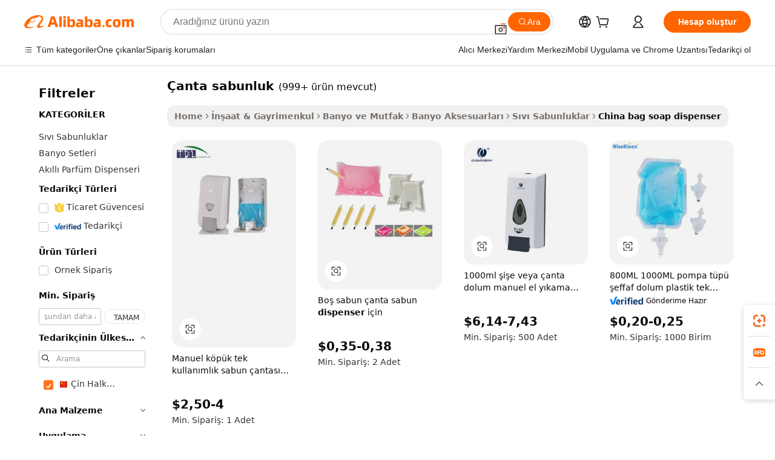

--- FILE ---
content_type: text/html;charset=UTF-8
request_url: https://turkish.alibaba.com/Popular/CN_bag-soap-dispenser-Trade.html
body_size: 145687
content:

<!-- screen_content -->
    <!-- tangram:5410 begin-->
    <!-- tangram:529998 begin-->

<!DOCTYPE html>
<html lang="tr" dir="ltr">
  <head>
        <script>
      window.__BB = {
        scene: window.__bb_scene || 'traffic-free-popular'
      };
      window.__BB.BB_CWV_IGNORE = {
          lcp_element: ['#icbu-buyer-pc-top-banner'],
          lcp_url: [],
        };
      window._timing = {}
      window._timing.first_start = Date.now();
      window.needLoginInspiration = Boolean();
      // 变量用于标记页面首次可见时间
      let firstVisibleTime = null;
      if (typeof document.hidden !== 'undefined') {
        // 页面首次加载时直接统计
        if (!document.hidden) {
          firstVisibleTime = Date.now();
          window.__BB_timex = 1
        } else {
          // 页面不可见时监听 visibilitychange 事件
          document.addEventListener('visibilitychange', () => {
            if (!document.hidden) {
              firstVisibleTime = Date.now();
              window.__BB_timex = firstVisibleTime - window.performance.timing.navigationStart
              window.__BB.firstVisibleTime = window.__BB_timex
              console.log("Page became visible after "+ window.__BB_timex + " ms");
            }
          }, { once: true });  // 确保只触发一次
        }
      } else {
        console.warn('Page Visibility API is not supported in this browser.');
      }
    </script>
        <meta name="data-spm" content="a2700">
        <meta name="aplus-xplug" content="NONE">
        <meta name="aplus-icbu-disable-umid" content="1">
        <meta name="google-translate-customization" content="9de59014edaf3b99-22e1cf3b5ca21786-g00bb439a5e9e5f8f-f">
    <meta name="yandex-verification" content="25a76ba8e4443bb3" />
    <meta name="msvalidate.01" content="E3FBF0E89B724C30844BF17C59608E8F" />
    <meta name="viewport" content="width=device-width, initial-scale=1.0, maximum-scale=5.0, user-scalable=yes">
        <link rel="preconnect" href="https://s.alicdn.com/" crossorigin>
    <link rel="dns-prefetch" href="https://s.alicdn.com">
                        <link rel="preload" href="" as="image">
        <link rel="preload" href="https://s.alicdn.com/@g/alilog/??aplus_plugin_icbufront/index.js,mlog/aplus_v2.js" as="script">
        <link rel="preload" href="https://s.alicdn.com/@img/imgextra/i2/O1CN0153JdbU26g4bILVOyC_!!6000000007690-2-tps-418-58.png" as="image">
        <script>
            window.__APLUS_ABRATE__ = {
        perf_group: 'control',
        scene: "traffic-free-popular",
      };
    </script>
    <meta name="aplus-mmstat-timeout" content="15000">
        <meta content="text/html; charset=utf-8" http-equiv="Content-Type">
          <title>&ccedil;anta sabunluk çin, Alibaba.com üzerinde &ccedil;anta sabunluk Fabrikaları yönlendirilen iyi çin satın al</title>
      <meta name="keywords" content="">
      <meta name="description" content="">
            <meta name="pagetiming-rate" content="9">
      <meta name="pagetiming-resource-rate" content="4">
                    <link rel="canonical" href="https://www.alibaba.com/countrysearch/CN/bag-soap-dispenser.html">
                              <link rel="alternate" hreflang="fr" href="https://french.alibaba.com/Popular/CN_bag-soap-dispenser-Trade.html">
                  <link rel="alternate" hreflang="de" href="https://german.alibaba.com/Popular/CN_bag-soap-dispenser-Trade.html">
                  <link rel="alternate" hreflang="pt" href="https://portuguese.alibaba.com/Popular/CN_bag-soap-dispenser-Trade.html">
                  <link rel="alternate" hreflang="it" href="https://italian.alibaba.com/Popular/CN_bag-soap-dispenser-Trade.html">
                  <link rel="alternate" hreflang="es" href="https://spanish.alibaba.com/Popular/CN_bag-soap-dispenser-Trade.html">
                  <link rel="alternate" hreflang="ru" href="https://russian.alibaba.com/Popular/CN_bag-soap-dispenser-Trade.html">
                  <link rel="alternate" hreflang="ko" href="https://korean.alibaba.com/Popular/CN_bag-soap-dispenser-Trade.html">
                  <link rel="alternate" hreflang="ar" href="https://arabic.alibaba.com/Popular/CN_bag-soap-dispenser-Trade.html">
                  <link rel="alternate" hreflang="ja" href="https://japanese.alibaba.com/Popular/CN_bag-soap-dispenser-Trade.html">
                  <link rel="alternate" hreflang="tr" href="https://turkish.alibaba.com/Popular/CN_bag-soap-dispenser-Trade.html">
                  <link rel="alternate" hreflang="th" href="https://thai.alibaba.com/Popular/CN_bag-soap-dispenser-Trade.html">
                  <link rel="alternate" hreflang="vi" href="https://vietnamese.alibaba.com/Popular/CN_bag-soap-dispenser-Trade.html">
                  <link rel="alternate" hreflang="nl" href="https://dutch.alibaba.com/Popular/CN_bag-soap-dispenser-Trade.html">
                  <link rel="alternate" hreflang="he" href="https://hebrew.alibaba.com/Popular/CN_bag-soap-dispenser-Trade.html">
                  <link rel="alternate" hreflang="id" href="https://indonesian.alibaba.com/Popular/CN_bag-soap-dispenser-Trade.html">
                  <link rel="alternate" hreflang="hi" href="https://hindi.alibaba.com/Popular/CN_bag-soap-dispenser-Trade.html">
                  <link rel="alternate" hreflang="en" href="https://www.alibaba.com/countrysearch/CN/bag-soap-dispenser.html">
                  <link rel="alternate" hreflang="zh" href="https://chinese.alibaba.com/Popular/CN_bag-soap-dispenser-Trade.html">
                  <link rel="alternate" hreflang="x-default" href="https://turkish.alibaba.com/Popular/CN_bag-soap-dispenser-Trade.html">
                                        <script>
      // Aplus 配置自动打点
      var queue = window.goldlog_queue || (window.goldlog_queue = []);
      var tags = ["button", "a", "div", "span", "i", "svg", "input", "li", "tr"];
      queue.push(
        {
          action: 'goldlog.appendMetaInfo',
          arguments: [
            'aplus-auto-exp',
            [
              {
                logkey: '/sc.ug_msite.new_product_exp',
                cssSelector: '[data-spm-exp]',
                props: ["data-spm-exp"],
              },
              {
                logkey: '/sc.ug_pc.seolist_product_exp',
                cssSelector: '.traffic-card-gallery',
                props: ["data-spm-exp"],
              }
            ]
          ]
        }
      )
      queue.push({
        action: 'goldlog.setMetaInfo',
        arguments: ['aplus-auto-clk', JSON.stringify(tags.map(tag =>({
          "logkey": "/sc.ug_msite.new_product_clk",
          tag,
          "filter": "data-spm-clk",
          "props": ["data-spm-clk"]
        })))],
      });
    </script>
  </head>
  <div id="icbu-header"><div id="the-new-header" data-version="4.4.0" data-tnh-auto-exp="tnh-expose" data-scenes="search-products" style="position: relative;background-color: #fff;border-bottom: 1px solid #ddd;box-sizing: border-box; font-family:Inter,SF Pro Text,Roboto,Helvetica Neue,Helvetica,Tahoma,Arial,PingFang SC,Microsoft YaHei;"><div style="display: flex;align-items:center;height: 72px;min-width: 1200px;max-width: 1580px;margin: 0 auto;padding: 0 40px;box-sizing: border-box;"><img style="height: 29px; width: 209px;" src="https://s.alicdn.com/@img/imgextra/i2/O1CN0153JdbU26g4bILVOyC_!!6000000007690-2-tps-418-58.png" alt="" /></div><div style="min-width: 1200px;max-width: 1580px;margin: 0 auto;overflow: hidden;font-size: 14px;display: flex;justify-content: space-between;padding: 0 40px;box-sizing: border-box;"><div style="display: flex; align-items: center; justify-content: space-between"><div style="position: relative; height: 36px; padding: 0 28px 0 20px">All categories</div><div style="position: relative; height: 36px; padding-right: 28px">Featured selections</div><div style="position: relative; height: 36px">Trade Assurance</div></div><div style="display: flex; align-items: center; justify-content: space-between"><div style="position: relative; height: 36px; padding-right: 28px">Buyer Central</div><div style="position: relative; height: 36px; padding-right: 28px">Help Center</div><div style="position: relative; height: 36px; padding-right: 28px">Get the app</div><div style="position: relative; height: 36px">Become a supplier</div></div></div></div></div></div>
  <body data-spm="7724857" style="min-height: calc(100vh + 1px)"><script 
id="beacon-aplus"   
src="//s.alicdn.com/@g/alilog/??aplus_plugin_icbufront/index.js,mlog/aplus_v2.js"
exparams="aplus=async&userid=&aplus&ali_beacon_id=&ali_apache_id=&ali_apache_track=&ali_apache_tracktmp=&eagleeye_traceid=2101e0bc17690117256644843e10ab&ip=18%2e191%2e213%2e75&dmtrack_c={ali%5fresin%5ftrace%3dse%5frst%3dnull%7csp%5fviewtype%3dY%7cset%3d3%7cser%3d1007%7cpageId%3d850227bc5fac44c69f30fdfe089febd3%7cm%5fpageid%3dnull%7cpvmi%3d49247b5eb8d24449b56a01fc0191f4a9%7csek%5fsepd%3d%25C3%25A7anta%2bsabunluk%7csek%3dbag%2bsoap%2bdispenser%7cse%5fpn%3d1%7cp4pid%3dc6c922c6%2d2408%2d4810%2da64e%2d698a355f5868%7csclkid%3dnull%7cforecast%5fpost%5fcate%3dnull%7cseo%5fnew%5fuser%5fflag%3dfalse%7ccategoryId%3d100007129%7cseo%5fsearch%5fmodel%5fupgrade%5fv2%3d2025070801%7cseo%5fmodule%5fcard%5f20240624%3d202406242%7clong%5ftext%5fgoogle%5ftranslate%5fv2%3d2407142%7cseo%5fcontent%5ftd%5fbottom%5ftext%5fupdate%5fkey%3d2025070801%7cseo%5fsearch%5fmodel%5fupgrade%5fv3%3d2025072201%7cseo%5fsearch%5fmodel%5fmulti%5fupgrade%5fv3%3d2025081101%7cdamo%5falt%5freplace%3dnull%7cwap%5fcross%3d2007659%7cwap%5fcs%5faction%3d2005494%7cAPP%5fVisitor%5fActive%3d26705%7cseo%5fshowroom%5fgoods%5fmix%3d2005244%7cseo%5fdefault%5fcached%5flong%5ftext%5ffrom%5fnew%5fkeyword%5fstep%3d2024122502%7cshowroom%5fgeneral%5ftemplate%3d2005292%7cwap%5fcs%5ftext%3dnull%7cstructured%5fdata%3d2025052702%7cseo%5fmulti%5fstyle%5ftext%5fupdate%3d2511182%7cpc%5fnew%5fheader%3dnull%7cseo%5fmeta%5fcate%5ftemplate%5fv1%3d2025042401%7cseo%5fmeta%5ftd%5fsearch%5fkeyword%5fstep%5fv1%3d2025040999%7cseo%5fshowroom%5fbiz%5fbabablog%3d1%7cshowroom%5fft%5flong%5ftext%5fbaks%3d80802%7cAPP%5fGrowing%5fBuyer%5fHigh%5fIntent%5fActive%3d25488%7cshowroom%5fpc%5fv2019%3d2104%7cAPP%5fProspecting%5fBuyer%3d26712%7ccache%5fcontrol%3d2481986%7cAPP%5fChurned%5fCore%5fBuyer%3d25463%7cseo%5fdefault%5fcached%5flong%5ftext%5fstep%3d24110802%7camp%5flighthouse%5fscore%5fimage%3d19657%7cseo%5fft%5ftranslate%5fgemini%3d25012003%7cwap%5fnode%5fssr%3d2015725%7cdataphant%5fopen%3d27030%7clongtext%5fmulti%5fstyle%5fexpand%5frussian%3d2510142%7cseo%5flongtext%5fgoogle%5fdata%5fsection%3d25021702%7cindustry%5fpopular%5ffloor%3dnull%7cwap%5fad%5fgoods%5fproduct%5finterval%3dnull%7cseo%5fgoods%5fbootom%5fwholesale%5flink%3d2486162%7cseo%5fmiddle%5fwholesale%5flink%3d2486164%7cseo%5fkeyword%5faatest%3d18%7cft%5flong%5ftext%5fenpand%5fstep2%3d121602%7cseo%5fft%5flongtext%5fexpand%5fstep3%3d25012102%7cseo%5fwap%5fheadercard%3d2006288%7cAPP%5fChurned%5fInactive%5fVisitor%3d25497%7cAPP%5fGrowing%5fBuyer%5fHigh%5fIntent%5fInactive%3d25484%7cseo%5fmeta%5ftd%5fmulti%5fkey%3d2025061801%7ctop%5frecommend%5f20250120%3d202501201%7clongtext%5fmulti%5fstyle%5fexpand%5ffrench%5fcopy%3d25091802%7clongtext%5fmulti%5fstyle%5fexpand%5ffrench%5fcopy%5fcopy%3d25092502%7clong%5ftext%5fpaa%3d2020801%7cseo%5ffloor%5fexp%3dnull%7cseo%5fshowroom%5falgo%5flink%3d17764%7cseo%5fmeta%5ftd%5faib%5fgeneral%5fkey%3d2025091901%7ccountry%5findustry%3d202311033%7cshowroom%5fft%5flong%5ftext%5fenpand%5fstep1%3d101102%7cseo%5fshowroom%5fnorel%3dnull%7cplp%5fstyle%5f25%5fpc%3d202505222%7cseo%5fggs%5flayer%3d10010%7cquery%5fmutil%5flang%5ftranslate%3d2025060300%7cAPP%5fChurned%5fBuyer%3d25468%7cstream%5frender%5fperf%5fopt%3d2309181%7cwap%5fgoods%3d2007383%7cseo%5fshowroom%5fsimilar%5f20240614%3d202406142%7cchinese%5fopen%3d6307%7cquery%5fgpt%5ftranslate%3d20240820%7cad%5fproduct%5finterval%3dnull%7camp%5fto%5fpwa%3d2007359%7cplp%5faib%5fmulti%5fai%5fmeta%3d20250401%7cwap%5fsupplier%5fcontent%3dnull%7cpc%5ffree%5frefactoring%3d20220315%7csso%5foem%5ffloor%3d30031%7cAPP%5fGrowing%5fBuyer%5fInactive%3d25476%7cseo%5fpc%5fnew%5fview%5f20240807%3d202408072%7cseo%5fbottom%5ftext%5fentity%5fkey%5fcopy%3d2025062400%7cstream%5frender%3d433763%7cseo%5fmodule%5fcard%5f20240424%3d202404241%7cseo%5ftitle%5freplace%5f20191226%3d5841%7clongtext%5fmulti%5fstyle%5fexpand%3d25090802%7cgoogleweblight%3d6516%7clighthouse%5fbase64%3dnull%7cAPP%5fProspecting%5fBuyer%5fActive%3d26719%7cad%5fgoods%5fproduct%5finterval%3dnull%7cseo%5fbottom%5fdeep%5fextend%5fkw%5fkey%3d2025071101%7clongtext%5fmulti%5fstyle%5fexpand%5fturkish%3d25102802%7cilink%5fuv%3d20240911%7cwap%5flist%5fwakeup%3d2005832%7ctpp%5fcrosslink%5fpc%3d20205311%7cseo%5ftop%5fbooth%3d18501%7cAPP%5fGrowing%5fBuyer%5fLess%5fActive%3d25472%7cseo%5fsearch%5fmodel%5fupgrade%5frank%3d2025092401%7cgoodslayer%3d7977%7cft%5flong%5ftext%5ftranslate%5fexpand%5fstep1%3d24110802%7cseo%5fheaderstyle%5ftraffic%5fkey%5fv1%3d2025072100%7ccrosslink%5fswitch%3d2008141%7cp4p%5foutline%3d20240328%7cseo%5fmeta%5ftd%5faib%5fv2%5fkey%3d2025091801%7crts%5fmulti%3d2008404%7cseo%5fad%5foptimization%5fkey%5fv2%3d2025072300%7cAPP%5fVisitor%5fLess%5fActive%3d26698%7cseo%5fsearch%5franker%5fid%3d2025112400%7cplp%5fstyle%5f25%3d202505192%7ccdn%5fvm%3d2007368%7cwap%5fad%5fproduct%5finterval%3dnull%7cseo%5fsearch%5fmodel%5fmulti%5fupgrade%5frank%3d2025092401%7cpc%5fcard%5fshare%3d2025081201%7cAPP%5fGrowing%5fBuyer%5fHigh%5fIntent%5fLess%5fActive%3d25478%7cgoods%5ftitle%5fsubstitute%3d9617%7cwap%5fscreen%5fexp%3d2025081400%7creact%5fheader%5ftest%3d202502182%7cpc%5fcs%5fcolor%3d2005788%7cshowroom%5fft%5flong%5ftext%5ftest%3d72502%7cone%5ftap%5flogin%5fABTest%3d202308153%7cseo%5fhyh%5fshow%5ftags%3dnull%7cplp%5fstructured%5fdata%3d2508182%7cguide%5fdelete%3d2008526%7cseo%5findustry%5ftemplate%3dnull%7cseo%5fmeta%5ftd%5fmulti%5fes%5fkey%3d2025073101%7cseo%5fshowroom%5fdata%5fmix%3d19888%7csso%5ftop%5franking%5ffloor%3d20031%7cseo%5ftd%5fdeep%5fupgrade%5fkey%5fv3%3d2025081101%7cwap%5fue%5fone%3d2025111401%7cshowroom%5fto%5frts%5flink%3d2008480%7ccountrysearch%5ftest%3dnull%7cseo%5fplp%5fdate%5fv2%3d2025102701%7cshowroom%5flist%5fnew%5farrival%3d2811002%7cchannel%5famp%5fto%5fpwa%3d2008435%7cseo%5fmulti%5fstyles%5flong%5ftext%3d2503172%7cseo%5fmeta%5ftext%5fmutli%5fcate%5ftemplate%5fv1%3d2025080801%7cseo%5fdefault%5fcached%5fmutil%5flong%5ftext%5fstep%3d24110436%7cseo%5faction%5fpoint%5ftype%3d22823%7cseo%5faib%5ftd%5flaunch%5f20240828%5fcopy%3d202408282%7cseo%5fshowroom%5fwholesale%5flink%3d2486142%7cseo%5fperf%5fimprove%3d2023999%7cseo%5fwap%5flist%5fbounce%5f01%3d2063%7cseo%5fwap%5flist%5fbounce%5f02%3d2128%7cAPP%5fGrowing%5fBuyer%5fActive%3d25492%7cvideolayer%3dnull%7cvideo%5fplay%3dnull%7cAPP%5fChurned%5fMember%5fInactive%3d25501%7cseo%5fgoogle%5fnew%5fstruct%3d438326%7cicbu%5falgo%5fp4p%5fseo%5fad%3d2025072300%7ctpp%5ftrace%3dseoKeyword%2dseoKeyword%5fv3%2dproduct%2dPRODUCT%5fFAIL}&pageid=12bfd54b2101dffc1769011725&hn=ensearchweb033001223252%2erg%2dus%2deast%2eus44&asid=AQAAAAAN+nBpHL9xJQAAAACi+bOckjbmcA==&treq=&tres=" async>
</script>
                        <!-- tangram:7430 begin-->
 <style>
   .traffic-card-gallery {display: flex;position: relative;flex-direction: column;justify-content: flex-start;border-radius: 0.5rem;background-color: #fff;padding: 0.5rem 0.5rem 1rem;overflow: hidden;font-size: 0.75rem;line-height: 1rem;}
   .product-price {
     b {
       font-size: 22px;
     }
   }
 </style>
<!-- tangram:7430 end-->
            <style>.component-left-filter-callback{display:flex;position:relative;margin-top:10px;height:1200px}.component-left-filter-callback img{width:200px}.component-left-filter-callback i{position:absolute;top:5%;left:50%}.related-search-wrapper{padding:.5rem;--tw-bg-opacity: 1;background-color:#fff;background-color:rgba(255,255,255,var(--tw-bg-opacity, 1));border-width:1px;border-color:var(--input)}.related-search-wrapper .related-search-box{margin:12px 16px}.related-search-wrapper .related-search-box .related-search-title{display:inline;float:start;color:#666;word-wrap:break-word;margin-right:12px;width:13%}.related-search-wrapper .related-search-box .related-search-content{display:flex;flex-wrap:wrap}.related-search-wrapper .related-search-box .related-search-content .related-search-link{margin-right:12px;width:23%;overflow:hidden;color:#666;text-overflow:ellipsis;white-space:nowrap}.product-title img{margin-right:.5rem;display:inline-block;height:1rem;vertical-align:sub}.product-price b{font-size:22px}.similar-icon{position:absolute;bottom:12px;z-index:2;right:12px}.rfq-card{display:inline-block;position:relative;box-sizing:border-box;margin-bottom:36px}.rfq-card .rfq-card-content{display:flex;position:relative;flex-direction:column;align-items:flex-start;background-size:cover;background-color:#fff;padding:12px;width:100%;height:100%}.rfq-card .rfq-card-content .rfq-card-icon{margin-top:50px}.rfq-card .rfq-card-content .rfq-card-icon img{width:45px}.rfq-card .rfq-card-content .rfq-card-top-title{margin-top:14px;color:#222;font-weight:400;font-size:16px}.rfq-card .rfq-card-content .rfq-card-title{margin-top:24px;color:#333;font-weight:800;font-size:20px}.rfq-card .rfq-card-content .rfq-card-input-box{margin-top:24px;width:100%}.rfq-card .rfq-card-content .rfq-card-input-box textarea{box-sizing:border-box;border:1px solid #ddd;border-radius:4px;background-color:#fff;padding:9px 12px;width:100%;height:88px;resize:none;color:#666;font-weight:400;font-size:13px;font-family:inherit}.rfq-card .rfq-card-content .rfq-card-button{margin-top:24px;border:1px solid #666;border-radius:16px;background-color:#fff;width:67%;color:#000;font-weight:700;font-size:14px;line-height:30px;text-align:center}[data-modulename^=ProductList-] div{contain-intrinsic-size:auto 500px}.traffic-card-gallery:hover{--tw-shadow: 0px 2px 6px 2px rgba(0,0,0,.12157);--tw-shadow-colored: 0px 2px 6px 2px var(--tw-shadow-color);box-shadow:0 0 #0000,0 0 #0000,0 2px 6px 2px #0000001f;box-shadow:var(--tw-ring-offset-shadow, 0 0 rgba(0,0,0,0)),var(--tw-ring-shadow, 0 0 rgba(0,0,0,0)),var(--tw-shadow);z-index:10}.traffic-card-gallery{position:relative;display:flex;flex-direction:column;justify-content:flex-start;overflow:hidden;border-radius:.75rem;--tw-bg-opacity: 1;background-color:#fff;background-color:rgba(255,255,255,var(--tw-bg-opacity, 1));padding:.5rem;font-size:.75rem;line-height:1rem}.traffic-card-list{position:relative;display:flex;height:292px;flex-direction:row;justify-content:flex-start;overflow:hidden;border-bottom-width:1px;--tw-bg-opacity: 1;background-color:#fff;background-color:rgba(255,255,255,var(--tw-bg-opacity, 1));padding:1rem;font-size:.75rem;line-height:1rem}.traffic-card-g-industry:hover{--tw-shadow: 0 0 10px rgba(0,0,0,.1);--tw-shadow-colored: 0 0 10px var(--tw-shadow-color);box-shadow:0 0 #0000,0 0 #0000,0 0 10px #0000001a;box-shadow:var(--tw-ring-offset-shadow, 0 0 rgba(0,0,0,0)),var(--tw-ring-shadow, 0 0 rgba(0,0,0,0)),var(--tw-shadow)}.traffic-card-g-industry{position:relative;border-radius:var(--radius);--tw-bg-opacity: 1;background-color:#fff;background-color:rgba(255,255,255,var(--tw-bg-opacity, 1));padding:1.25rem .75rem .75rem;font-size:.875rem;line-height:1.25rem}.module-filter-section-wrapper{max-height:none!important;overflow-x:hidden}*,:before,:after{--tw-border-spacing-x: 0;--tw-border-spacing-y: 0;--tw-translate-x: 0;--tw-translate-y: 0;--tw-rotate: 0;--tw-skew-x: 0;--tw-skew-y: 0;--tw-scale-x: 1;--tw-scale-y: 1;--tw-pan-x: ;--tw-pan-y: ;--tw-pinch-zoom: ;--tw-scroll-snap-strictness: proximity;--tw-gradient-from-position: ;--tw-gradient-via-position: ;--tw-gradient-to-position: ;--tw-ordinal: ;--tw-slashed-zero: ;--tw-numeric-figure: ;--tw-numeric-spacing: ;--tw-numeric-fraction: ;--tw-ring-inset: ;--tw-ring-offset-width: 0px;--tw-ring-offset-color: #fff;--tw-ring-color: rgba(59, 130, 246, .5);--tw-ring-offset-shadow: 0 0 rgba(0,0,0,0);--tw-ring-shadow: 0 0 rgba(0,0,0,0);--tw-shadow: 0 0 rgba(0,0,0,0);--tw-shadow-colored: 0 0 rgba(0,0,0,0);--tw-blur: ;--tw-brightness: ;--tw-contrast: ;--tw-grayscale: ;--tw-hue-rotate: ;--tw-invert: ;--tw-saturate: ;--tw-sepia: ;--tw-drop-shadow: ;--tw-backdrop-blur: ;--tw-backdrop-brightness: ;--tw-backdrop-contrast: ;--tw-backdrop-grayscale: ;--tw-backdrop-hue-rotate: ;--tw-backdrop-invert: ;--tw-backdrop-opacity: ;--tw-backdrop-saturate: ;--tw-backdrop-sepia: ;--tw-contain-size: ;--tw-contain-layout: ;--tw-contain-paint: ;--tw-contain-style: }::backdrop{--tw-border-spacing-x: 0;--tw-border-spacing-y: 0;--tw-translate-x: 0;--tw-translate-y: 0;--tw-rotate: 0;--tw-skew-x: 0;--tw-skew-y: 0;--tw-scale-x: 1;--tw-scale-y: 1;--tw-pan-x: ;--tw-pan-y: ;--tw-pinch-zoom: ;--tw-scroll-snap-strictness: proximity;--tw-gradient-from-position: ;--tw-gradient-via-position: ;--tw-gradient-to-position: ;--tw-ordinal: ;--tw-slashed-zero: ;--tw-numeric-figure: ;--tw-numeric-spacing: ;--tw-numeric-fraction: ;--tw-ring-inset: ;--tw-ring-offset-width: 0px;--tw-ring-offset-color: #fff;--tw-ring-color: rgba(59, 130, 246, .5);--tw-ring-offset-shadow: 0 0 rgba(0,0,0,0);--tw-ring-shadow: 0 0 rgba(0,0,0,0);--tw-shadow: 0 0 rgba(0,0,0,0);--tw-shadow-colored: 0 0 rgba(0,0,0,0);--tw-blur: ;--tw-brightness: ;--tw-contrast: ;--tw-grayscale: ;--tw-hue-rotate: ;--tw-invert: ;--tw-saturate: ;--tw-sepia: ;--tw-drop-shadow: ;--tw-backdrop-blur: ;--tw-backdrop-brightness: ;--tw-backdrop-contrast: ;--tw-backdrop-grayscale: ;--tw-backdrop-hue-rotate: ;--tw-backdrop-invert: ;--tw-backdrop-opacity: ;--tw-backdrop-saturate: ;--tw-backdrop-sepia: ;--tw-contain-size: ;--tw-contain-layout: ;--tw-contain-paint: ;--tw-contain-style: }*,:before,:after{box-sizing:border-box;border-width:0;border-style:solid;border-color:#e5e7eb}:before,:after{--tw-content: ""}html,:host{line-height:1.5;-webkit-text-size-adjust:100%;-moz-tab-size:4;-o-tab-size:4;tab-size:4;font-family:ui-sans-serif,system-ui,-apple-system,Segoe UI,Roboto,Ubuntu,Cantarell,Noto Sans,sans-serif,"Apple Color Emoji","Segoe UI Emoji",Segoe UI Symbol,"Noto Color Emoji";font-feature-settings:normal;font-variation-settings:normal;-webkit-tap-highlight-color:transparent}body{margin:0;line-height:inherit}hr{height:0;color:inherit;border-top-width:1px}abbr:where([title]){text-decoration:underline;-webkit-text-decoration:underline dotted;text-decoration:underline dotted}h1,h2,h3,h4,h5,h6{font-size:inherit;font-weight:inherit}a{color:inherit;text-decoration:inherit}b,strong{font-weight:bolder}code,kbd,samp,pre{font-family:ui-monospace,SFMono-Regular,Menlo,Monaco,Consolas,Liberation Mono,Courier New,monospace;font-feature-settings:normal;font-variation-settings:normal;font-size:1em}small{font-size:80%}sub,sup{font-size:75%;line-height:0;position:relative;vertical-align:baseline}sub{bottom:-.25em}sup{top:-.5em}table{text-indent:0;border-color:inherit;border-collapse:collapse}button,input,optgroup,select,textarea{font-family:inherit;font-feature-settings:inherit;font-variation-settings:inherit;font-size:100%;font-weight:inherit;line-height:inherit;letter-spacing:inherit;color:inherit;margin:0;padding:0}button,select{text-transform:none}button,input:where([type=button]),input:where([type=reset]),input:where([type=submit]){-webkit-appearance:button;background-color:transparent;background-image:none}:-moz-focusring{outline:auto}:-moz-ui-invalid{box-shadow:none}progress{vertical-align:baseline}::-webkit-inner-spin-button,::-webkit-outer-spin-button{height:auto}[type=search]{-webkit-appearance:textfield;outline-offset:-2px}::-webkit-search-decoration{-webkit-appearance:none}::-webkit-file-upload-button{-webkit-appearance:button;font:inherit}summary{display:list-item}blockquote,dl,dd,h1,h2,h3,h4,h5,h6,hr,figure,p,pre{margin:0}fieldset{margin:0;padding:0}legend{padding:0}ol,ul,menu{list-style:none;margin:0;padding:0}dialog{padding:0}textarea{resize:vertical}input::-moz-placeholder,textarea::-moz-placeholder{opacity:1;color:#9ca3af}input::placeholder,textarea::placeholder{opacity:1;color:#9ca3af}button,[role=button]{cursor:pointer}:disabled{cursor:default}img,svg,video,canvas,audio,iframe,embed,object{display:block;vertical-align:middle}img,video{max-width:100%;height:auto}[hidden]:where(:not([hidden=until-found])){display:none}:root{--background: hsl(0, 0%, 100%);--foreground: hsl(20, 14.3%, 4.1%);--card: hsl(0, 0%, 100%);--card-foreground: hsl(20, 14.3%, 4.1%);--popover: hsl(0, 0%, 100%);--popover-foreground: hsl(20, 14.3%, 4.1%);--primary: hsl(24, 100%, 50%);--primary-foreground: hsl(60, 9.1%, 97.8%);--secondary: hsl(60, 4.8%, 95.9%);--secondary-foreground: #333;--muted: hsl(60, 4.8%, 95.9%);--muted-foreground: hsl(25, 5.3%, 44.7%);--accent: hsl(60, 4.8%, 95.9%);--accent-foreground: hsl(24, 9.8%, 10%);--destructive: hsl(0, 84.2%, 60.2%);--destructive-foreground: hsl(60, 9.1%, 97.8%);--border: hsl(20, 5.9%, 90%);--input: hsl(20, 5.9%, 90%);--ring: hsl(24.6, 95%, 53.1%);--radius: 1rem}.dark{--background: hsl(20, 14.3%, 4.1%);--foreground: hsl(60, 9.1%, 97.8%);--card: hsl(20, 14.3%, 4.1%);--card-foreground: hsl(60, 9.1%, 97.8%);--popover: hsl(20, 14.3%, 4.1%);--popover-foreground: hsl(60, 9.1%, 97.8%);--primary: hsl(20.5, 90.2%, 48.2%);--primary-foreground: hsl(60, 9.1%, 97.8%);--secondary: hsl(12, 6.5%, 15.1%);--secondary-foreground: hsl(60, 9.1%, 97.8%);--muted: hsl(12, 6.5%, 15.1%);--muted-foreground: hsl(24, 5.4%, 63.9%);--accent: hsl(12, 6.5%, 15.1%);--accent-foreground: hsl(60, 9.1%, 97.8%);--destructive: hsl(0, 72.2%, 50.6%);--destructive-foreground: hsl(60, 9.1%, 97.8%);--border: hsl(12, 6.5%, 15.1%);--input: hsl(12, 6.5%, 15.1%);--ring: hsl(20.5, 90.2%, 48.2%)}*{border-color:#e7e5e4;border-color:var(--border)}body{background-color:#fff;background-color:var(--background);color:#0c0a09;color:var(--foreground)}.il-sr-only{position:absolute;width:1px;height:1px;padding:0;margin:-1px;overflow:hidden;clip:rect(0,0,0,0);white-space:nowrap;border-width:0}.il-invisible{visibility:hidden}.il-fixed{position:fixed}.il-absolute{position:absolute}.il-relative{position:relative}.il-sticky{position:sticky}.il-inset-0{inset:0}.il--bottom-12{bottom:-3rem}.il--top-12{top:-3rem}.il-bottom-0{bottom:0}.il-bottom-2{bottom:.5rem}.il-bottom-3{bottom:.75rem}.il-bottom-4{bottom:1rem}.il-end-0{right:0}.il-end-2{right:.5rem}.il-end-3{right:.75rem}.il-end-4{right:1rem}.il-left-0{left:0}.il-left-3{left:.75rem}.il-right-0{right:0}.il-right-2{right:.5rem}.il-right-3{right:.75rem}.il-start-0{left:0}.il-start-1\/2{left:50%}.il-start-2{left:.5rem}.il-start-3{left:.75rem}.il-start-\[50\%\]{left:50%}.il-top-0{top:0}.il-top-1\/2{top:50%}.il-top-16{top:4rem}.il-top-4{top:1rem}.il-top-\[50\%\]{top:50%}.il-z-10{z-index:10}.il-z-50{z-index:50}.il-z-\[9999\]{z-index:9999}.il-col-span-4{grid-column:span 4 / span 4}.il-m-0{margin:0}.il-m-3{margin:.75rem}.il-m-auto{margin:auto}.il-mx-auto{margin-left:auto;margin-right:auto}.il-my-3{margin-top:.75rem;margin-bottom:.75rem}.il-my-5{margin-top:1.25rem;margin-bottom:1.25rem}.il-my-auto{margin-top:auto;margin-bottom:auto}.\!il-mb-4{margin-bottom:1rem!important}.il--mt-4{margin-top:-1rem}.il-mb-0{margin-bottom:0}.il-mb-1{margin-bottom:.25rem}.il-mb-2{margin-bottom:.5rem}.il-mb-3{margin-bottom:.75rem}.il-mb-4{margin-bottom:1rem}.il-mb-5{margin-bottom:1.25rem}.il-mb-6{margin-bottom:1.5rem}.il-mb-8{margin-bottom:2rem}.il-mb-\[-0\.75rem\]{margin-bottom:-.75rem}.il-mb-\[0\.125rem\]{margin-bottom:.125rem}.il-me-1{margin-right:.25rem}.il-me-2{margin-right:.5rem}.il-me-3{margin-right:.75rem}.il-me-auto{margin-right:auto}.il-mr-1{margin-right:.25rem}.il-mr-2{margin-right:.5rem}.il-ms-1{margin-left:.25rem}.il-ms-4{margin-left:1rem}.il-ms-5{margin-left:1.25rem}.il-ms-8{margin-left:2rem}.il-ms-\[\.375rem\]{margin-left:.375rem}.il-ms-auto{margin-left:auto}.il-mt-0{margin-top:0}.il-mt-0\.5{margin-top:.125rem}.il-mt-1{margin-top:.25rem}.il-mt-2{margin-top:.5rem}.il-mt-3{margin-top:.75rem}.il-mt-4{margin-top:1rem}.il-mt-6{margin-top:1.5rem}.il-line-clamp-1{overflow:hidden;display:-webkit-box;-webkit-box-orient:vertical;-webkit-line-clamp:1}.il-line-clamp-2{overflow:hidden;display:-webkit-box;-webkit-box-orient:vertical;-webkit-line-clamp:2}.il-line-clamp-6{overflow:hidden;display:-webkit-box;-webkit-box-orient:vertical;-webkit-line-clamp:6}.il-inline-block{display:inline-block}.il-inline{display:inline}.il-flex{display:flex}.il-inline-flex{display:inline-flex}.il-grid{display:grid}.il-aspect-square{aspect-ratio:1 / 1}.il-size-5{width:1.25rem;height:1.25rem}.il-h-1{height:.25rem}.il-h-10{height:2.5rem}.il-h-11{height:2.75rem}.il-h-20{height:5rem}.il-h-24{height:6rem}.il-h-3\.5{height:.875rem}.il-h-4{height:1rem}.il-h-40{height:10rem}.il-h-6{height:1.5rem}.il-h-8{height:2rem}.il-h-9{height:2.25rem}.il-h-\[150px\]{height:150px}.il-h-\[152px\]{height:152px}.il-h-\[18\.25rem\]{height:18.25rem}.il-h-\[292px\]{height:292px}.il-h-\[600px\]{height:600px}.il-h-auto{height:auto}.il-h-fit{height:-moz-fit-content;height:fit-content}.il-h-full{height:100%}.il-h-screen{height:100vh}.il-max-h-\[100vh\]{max-height:100vh}.il-w-1\/2{width:50%}.il-w-10{width:2.5rem}.il-w-10\/12{width:83.333333%}.il-w-4{width:1rem}.il-w-6{width:1.5rem}.il-w-64{width:16rem}.il-w-7\/12{width:58.333333%}.il-w-72{width:18rem}.il-w-8{width:2rem}.il-w-8\/12{width:66.666667%}.il-w-9{width:2.25rem}.il-w-9\/12{width:75%}.il-w-\[200px\]{width:200px}.il-w-\[84px\]{width:84px}.il-w-fit{width:-moz-fit-content;width:fit-content}.il-w-full{width:100%}.il-w-screen{width:100vw}.il-min-w-0{min-width:0px}.il-min-w-3{min-width:.75rem}.il-min-w-\[1200px\]{min-width:1200px}.il-max-w-\[1000px\]{max-width:1000px}.il-max-w-\[1580px\]{max-width:1580px}.il-max-w-full{max-width:100%}.il-max-w-lg{max-width:32rem}.il-flex-1{flex:1 1 0%}.il-flex-shrink-0,.il-shrink-0{flex-shrink:0}.il-flex-grow-0,.il-grow-0{flex-grow:0}.il-basis-24{flex-basis:6rem}.il-basis-full{flex-basis:100%}.il-origin-\[--radix-tooltip-content-transform-origin\]{transform-origin:var(--radix-tooltip-content-transform-origin)}.il--translate-x-1\/2{--tw-translate-x: -50%;transform:translate(-50%,var(--tw-translate-y)) rotate(var(--tw-rotate)) skew(var(--tw-skew-x)) skewY(var(--tw-skew-y)) scaleX(var(--tw-scale-x)) scaleY(var(--tw-scale-y));transform:translate(var(--tw-translate-x),var(--tw-translate-y)) rotate(var(--tw-rotate)) skew(var(--tw-skew-x)) skewY(var(--tw-skew-y)) scaleX(var(--tw-scale-x)) scaleY(var(--tw-scale-y))}.il--translate-y-1\/2{--tw-translate-y: -50%;transform:translate(var(--tw-translate-x),-50%) rotate(var(--tw-rotate)) skew(var(--tw-skew-x)) skewY(var(--tw-skew-y)) scaleX(var(--tw-scale-x)) scaleY(var(--tw-scale-y));transform:translate(var(--tw-translate-x),var(--tw-translate-y)) rotate(var(--tw-rotate)) skew(var(--tw-skew-x)) skewY(var(--tw-skew-y)) scaleX(var(--tw-scale-x)) scaleY(var(--tw-scale-y))}.il-translate-x-\[-50\%\]{--tw-translate-x: -50%;transform:translate(-50%,var(--tw-translate-y)) rotate(var(--tw-rotate)) skew(var(--tw-skew-x)) skewY(var(--tw-skew-y)) scaleX(var(--tw-scale-x)) scaleY(var(--tw-scale-y));transform:translate(var(--tw-translate-x),var(--tw-translate-y)) rotate(var(--tw-rotate)) skew(var(--tw-skew-x)) skewY(var(--tw-skew-y)) scaleX(var(--tw-scale-x)) scaleY(var(--tw-scale-y))}.il-translate-y-\[-50\%\]{--tw-translate-y: -50%;transform:translate(var(--tw-translate-x),-50%) rotate(var(--tw-rotate)) skew(var(--tw-skew-x)) skewY(var(--tw-skew-y)) scaleX(var(--tw-scale-x)) scaleY(var(--tw-scale-y));transform:translate(var(--tw-translate-x),var(--tw-translate-y)) rotate(var(--tw-rotate)) skew(var(--tw-skew-x)) skewY(var(--tw-skew-y)) scaleX(var(--tw-scale-x)) scaleY(var(--tw-scale-y))}.il-rotate-90{--tw-rotate: 90deg;transform:translate(var(--tw-translate-x),var(--tw-translate-y)) rotate(90deg) skew(var(--tw-skew-x)) skewY(var(--tw-skew-y)) scaleX(var(--tw-scale-x)) scaleY(var(--tw-scale-y));transform:translate(var(--tw-translate-x),var(--tw-translate-y)) rotate(var(--tw-rotate)) skew(var(--tw-skew-x)) skewY(var(--tw-skew-y)) scaleX(var(--tw-scale-x)) scaleY(var(--tw-scale-y))}@keyframes il-pulse{50%{opacity:.5}}.il-animate-pulse{animation:il-pulse 2s cubic-bezier(.4,0,.6,1) infinite}@keyframes il-spin{to{transform:rotate(360deg)}}.il-animate-spin{animation:il-spin 1s linear infinite}.il-cursor-pointer{cursor:pointer}.il-list-disc{list-style-type:disc}.il-grid-cols-2{grid-template-columns:repeat(2,minmax(0,1fr))}.il-grid-cols-4{grid-template-columns:repeat(4,minmax(0,1fr))}.il-flex-row{flex-direction:row}.il-flex-col{flex-direction:column}.il-flex-col-reverse{flex-direction:column-reverse}.il-flex-wrap{flex-wrap:wrap}.il-flex-nowrap{flex-wrap:nowrap}.il-items-start{align-items:flex-start}.il-items-center{align-items:center}.il-items-baseline{align-items:baseline}.il-justify-start{justify-content:flex-start}.il-justify-end{justify-content:flex-end}.il-justify-center{justify-content:center}.il-justify-between{justify-content:space-between}.il-gap-1{gap:.25rem}.il-gap-1\.5{gap:.375rem}.il-gap-10{gap:2.5rem}.il-gap-2{gap:.5rem}.il-gap-3{gap:.75rem}.il-gap-4{gap:1rem}.il-gap-8{gap:2rem}.il-gap-\[\.0938rem\]{gap:.0938rem}.il-gap-\[\.375rem\]{gap:.375rem}.il-gap-\[0\.125rem\]{gap:.125rem}.\!il-gap-x-5{-moz-column-gap:1.25rem!important;column-gap:1.25rem!important}.\!il-gap-y-5{row-gap:1.25rem!important}.il-space-y-1\.5>:not([hidden])~:not([hidden]){--tw-space-y-reverse: 0;margin-top:calc(.375rem * (1 - var(--tw-space-y-reverse)));margin-top:.375rem;margin-top:calc(.375rem * calc(1 - var(--tw-space-y-reverse)));margin-bottom:0rem;margin-bottom:calc(.375rem * var(--tw-space-y-reverse))}.il-space-y-4>:not([hidden])~:not([hidden]){--tw-space-y-reverse: 0;margin-top:calc(1rem * (1 - var(--tw-space-y-reverse)));margin-top:1rem;margin-top:calc(1rem * calc(1 - var(--tw-space-y-reverse)));margin-bottom:0rem;margin-bottom:calc(1rem * var(--tw-space-y-reverse))}.il-overflow-hidden{overflow:hidden}.il-overflow-y-auto{overflow-y:auto}.il-overflow-y-scroll{overflow-y:scroll}.il-truncate{overflow:hidden;text-overflow:ellipsis;white-space:nowrap}.il-text-ellipsis{text-overflow:ellipsis}.il-whitespace-normal{white-space:normal}.il-whitespace-nowrap{white-space:nowrap}.il-break-normal{word-wrap:normal;word-break:normal}.il-break-words{word-wrap:break-word}.il-break-all{word-break:break-all}.il-rounded{border-radius:.25rem}.il-rounded-2xl{border-radius:1rem}.il-rounded-\[0\.5rem\]{border-radius:.5rem}.il-rounded-\[1\.25rem\]{border-radius:1.25rem}.il-rounded-full{border-radius:9999px}.il-rounded-lg{border-radius:1rem;border-radius:var(--radius)}.il-rounded-md{border-radius:calc(1rem - 2px);border-radius:calc(var(--radius) - 2px)}.il-rounded-sm{border-radius:calc(1rem - 4px);border-radius:calc(var(--radius) - 4px)}.il-rounded-xl{border-radius:.75rem}.il-border,.il-border-\[1px\]{border-width:1px}.il-border-b,.il-border-b-\[1px\]{border-bottom-width:1px}.il-border-solid{border-style:solid}.il-border-none{border-style:none}.il-border-\[\#222\]{--tw-border-opacity: 1;border-color:#222;border-color:rgba(34,34,34,var(--tw-border-opacity, 1))}.il-border-\[\#DDD\]{--tw-border-opacity: 1;border-color:#ddd;border-color:rgba(221,221,221,var(--tw-border-opacity, 1))}.il-border-foreground{border-color:#0c0a09;border-color:var(--foreground)}.il-border-input{border-color:#e7e5e4;border-color:var(--input)}.il-bg-\[\#F8F8F8\]{--tw-bg-opacity: 1;background-color:#f8f8f8;background-color:rgba(248,248,248,var(--tw-bg-opacity, 1))}.il-bg-\[\#d9d9d963\]{background-color:#d9d9d963}.il-bg-accent{background-color:#f5f5f4;background-color:var(--accent)}.il-bg-background{background-color:#fff;background-color:var(--background)}.il-bg-black{--tw-bg-opacity: 1;background-color:#000;background-color:rgba(0,0,0,var(--tw-bg-opacity, 1))}.il-bg-black\/80{background-color:#000c}.il-bg-destructive{background-color:#ef4444;background-color:var(--destructive)}.il-bg-gray-300{--tw-bg-opacity: 1;background-color:#d1d5db;background-color:rgba(209,213,219,var(--tw-bg-opacity, 1))}.il-bg-muted{background-color:#f5f5f4;background-color:var(--muted)}.il-bg-orange-500{--tw-bg-opacity: 1;background-color:#f97316;background-color:rgba(249,115,22,var(--tw-bg-opacity, 1))}.il-bg-popover{background-color:#fff;background-color:var(--popover)}.il-bg-primary{background-color:#f60;background-color:var(--primary)}.il-bg-secondary{background-color:#f5f5f4;background-color:var(--secondary)}.il-bg-transparent{background-color:transparent}.il-bg-white{--tw-bg-opacity: 1;background-color:#fff;background-color:rgba(255,255,255,var(--tw-bg-opacity, 1))}.il-bg-opacity-80{--tw-bg-opacity: .8}.il-bg-cover{background-size:cover}.il-bg-no-repeat{background-repeat:no-repeat}.il-fill-black{fill:#000}.il-object-cover{-o-object-fit:cover;object-fit:cover}.il-p-0{padding:0}.il-p-1{padding:.25rem}.il-p-2{padding:.5rem}.il-p-3{padding:.75rem}.il-p-4{padding:1rem}.il-p-5{padding:1.25rem}.il-p-6{padding:1.5rem}.il-px-2{padding-left:.5rem;padding-right:.5rem}.il-px-3{padding-left:.75rem;padding-right:.75rem}.il-py-0\.5{padding-top:.125rem;padding-bottom:.125rem}.il-py-1\.5{padding-top:.375rem;padding-bottom:.375rem}.il-py-10{padding-top:2.5rem;padding-bottom:2.5rem}.il-py-2{padding-top:.5rem;padding-bottom:.5rem}.il-py-3{padding-top:.75rem;padding-bottom:.75rem}.il-pb-0{padding-bottom:0}.il-pb-3{padding-bottom:.75rem}.il-pb-4{padding-bottom:1rem}.il-pb-8{padding-bottom:2rem}.il-pe-0{padding-right:0}.il-pe-2{padding-right:.5rem}.il-pe-3{padding-right:.75rem}.il-pe-4{padding-right:1rem}.il-pe-6{padding-right:1.5rem}.il-pe-8{padding-right:2rem}.il-pe-\[12px\]{padding-right:12px}.il-pe-\[3\.25rem\]{padding-right:3.25rem}.il-pl-4{padding-left:1rem}.il-ps-0{padding-left:0}.il-ps-2{padding-left:.5rem}.il-ps-3{padding-left:.75rem}.il-ps-4{padding-left:1rem}.il-ps-6{padding-left:1.5rem}.il-ps-8{padding-left:2rem}.il-ps-\[12px\]{padding-left:12px}.il-ps-\[3\.25rem\]{padding-left:3.25rem}.il-pt-10{padding-top:2.5rem}.il-pt-4{padding-top:1rem}.il-pt-5{padding-top:1.25rem}.il-pt-6{padding-top:1.5rem}.il-pt-7{padding-top:1.75rem}.il-text-center{text-align:center}.il-text-start{text-align:left}.il-text-2xl{font-size:1.5rem;line-height:2rem}.il-text-base{font-size:1rem;line-height:1.5rem}.il-text-lg{font-size:1.125rem;line-height:1.75rem}.il-text-sm{font-size:.875rem;line-height:1.25rem}.il-text-xl{font-size:1.25rem;line-height:1.75rem}.il-text-xs{font-size:.75rem;line-height:1rem}.il-font-\[600\]{font-weight:600}.il-font-bold{font-weight:700}.il-font-medium{font-weight:500}.il-font-normal{font-weight:400}.il-font-semibold{font-weight:600}.il-leading-3{line-height:.75rem}.il-leading-4{line-height:1rem}.il-leading-\[1\.43\]{line-height:1.43}.il-leading-\[18px\]{line-height:18px}.il-leading-\[26px\]{line-height:26px}.il-leading-none{line-height:1}.il-tracking-tight{letter-spacing:-.025em}.il-text-\[\#00820D\]{--tw-text-opacity: 1;color:#00820d;color:rgba(0,130,13,var(--tw-text-opacity, 1))}.il-text-\[\#222\]{--tw-text-opacity: 1;color:#222;color:rgba(34,34,34,var(--tw-text-opacity, 1))}.il-text-\[\#444\]{--tw-text-opacity: 1;color:#444;color:rgba(68,68,68,var(--tw-text-opacity, 1))}.il-text-\[\#4B1D1F\]{--tw-text-opacity: 1;color:#4b1d1f;color:rgba(75,29,31,var(--tw-text-opacity, 1))}.il-text-\[\#767676\]{--tw-text-opacity: 1;color:#767676;color:rgba(118,118,118,var(--tw-text-opacity, 1))}.il-text-\[\#D04A0A\]{--tw-text-opacity: 1;color:#d04a0a;color:rgba(208,74,10,var(--tw-text-opacity, 1))}.il-text-\[\#F7421E\]{--tw-text-opacity: 1;color:#f7421e;color:rgba(247,66,30,var(--tw-text-opacity, 1))}.il-text-\[\#FF6600\]{--tw-text-opacity: 1;color:#f60;color:rgba(255,102,0,var(--tw-text-opacity, 1))}.il-text-\[\#f7421e\]{--tw-text-opacity: 1;color:#f7421e;color:rgba(247,66,30,var(--tw-text-opacity, 1))}.il-text-destructive-foreground{color:#fafaf9;color:var(--destructive-foreground)}.il-text-foreground{color:#0c0a09;color:var(--foreground)}.il-text-muted-foreground{color:#78716c;color:var(--muted-foreground)}.il-text-popover-foreground{color:#0c0a09;color:var(--popover-foreground)}.il-text-primary{color:#f60;color:var(--primary)}.il-text-primary-foreground{color:#fafaf9;color:var(--primary-foreground)}.il-text-secondary-foreground{color:#333;color:var(--secondary-foreground)}.il-text-white{--tw-text-opacity: 1;color:#fff;color:rgba(255,255,255,var(--tw-text-opacity, 1))}.il-underline{text-decoration-line:underline}.il-line-through{text-decoration-line:line-through}.il-underline-offset-4{text-underline-offset:4px}.il-opacity-5{opacity:.05}.il-opacity-70{opacity:.7}.il-shadow-\[0_2px_6px_2px_rgba\(0\,0\,0\,0\.12\)\]{--tw-shadow: 0 2px 6px 2px rgba(0,0,0,.12);--tw-shadow-colored: 0 2px 6px 2px var(--tw-shadow-color);box-shadow:0 0 #0000,0 0 #0000,0 2px 6px 2px #0000001f;box-shadow:var(--tw-ring-offset-shadow, 0 0 rgba(0,0,0,0)),var(--tw-ring-shadow, 0 0 rgba(0,0,0,0)),var(--tw-shadow)}.il-shadow-cards{--tw-shadow: 0 0 10px rgba(0,0,0,.1);--tw-shadow-colored: 0 0 10px var(--tw-shadow-color);box-shadow:0 0 #0000,0 0 #0000,0 0 10px #0000001a;box-shadow:var(--tw-ring-offset-shadow, 0 0 rgba(0,0,0,0)),var(--tw-ring-shadow, 0 0 rgba(0,0,0,0)),var(--tw-shadow)}.il-shadow-lg{--tw-shadow: 0 10px 15px -3px rgba(0, 0, 0, .1), 0 4px 6px -4px rgba(0, 0, 0, .1);--tw-shadow-colored: 0 10px 15px -3px var(--tw-shadow-color), 0 4px 6px -4px var(--tw-shadow-color);box-shadow:0 0 #0000,0 0 #0000,0 10px 15px -3px #0000001a,0 4px 6px -4px #0000001a;box-shadow:var(--tw-ring-offset-shadow, 0 0 rgba(0,0,0,0)),var(--tw-ring-shadow, 0 0 rgba(0,0,0,0)),var(--tw-shadow)}.il-shadow-md{--tw-shadow: 0 4px 6px -1px rgba(0, 0, 0, .1), 0 2px 4px -2px rgba(0, 0, 0, .1);--tw-shadow-colored: 0 4px 6px -1px var(--tw-shadow-color), 0 2px 4px -2px var(--tw-shadow-color);box-shadow:0 0 #0000,0 0 #0000,0 4px 6px -1px #0000001a,0 2px 4px -2px #0000001a;box-shadow:var(--tw-ring-offset-shadow, 0 0 rgba(0,0,0,0)),var(--tw-ring-shadow, 0 0 rgba(0,0,0,0)),var(--tw-shadow)}.il-outline-none{outline:2px solid transparent;outline-offset:2px}.il-outline-1{outline-width:1px}.il-ring-offset-background{--tw-ring-offset-color: var(--background)}.il-transition-colors{transition-property:color,background-color,border-color,text-decoration-color,fill,stroke;transition-timing-function:cubic-bezier(.4,0,.2,1);transition-duration:.15s}.il-transition-opacity{transition-property:opacity;transition-timing-function:cubic-bezier(.4,0,.2,1);transition-duration:.15s}.il-transition-transform{transition-property:transform;transition-timing-function:cubic-bezier(.4,0,.2,1);transition-duration:.15s}.il-duration-200{transition-duration:.2s}.il-duration-300{transition-duration:.3s}.il-ease-in-out{transition-timing-function:cubic-bezier(.4,0,.2,1)}@keyframes enter{0%{opacity:1;opacity:var(--tw-enter-opacity, 1);transform:translateZ(0) scaleZ(1) rotate(0);transform:translate3d(var(--tw-enter-translate-x, 0),var(--tw-enter-translate-y, 0),0) scale3d(var(--tw-enter-scale, 1),var(--tw-enter-scale, 1),var(--tw-enter-scale, 1)) rotate(var(--tw-enter-rotate, 0))}}@keyframes exit{to{opacity:1;opacity:var(--tw-exit-opacity, 1);transform:translateZ(0) scaleZ(1) rotate(0);transform:translate3d(var(--tw-exit-translate-x, 0),var(--tw-exit-translate-y, 0),0) scale3d(var(--tw-exit-scale, 1),var(--tw-exit-scale, 1),var(--tw-exit-scale, 1)) rotate(var(--tw-exit-rotate, 0))}}.il-animate-in{animation-name:enter;animation-duration:.15s;--tw-enter-opacity: initial;--tw-enter-scale: initial;--tw-enter-rotate: initial;--tw-enter-translate-x: initial;--tw-enter-translate-y: initial}.il-fade-in-0{--tw-enter-opacity: 0}.il-zoom-in-95{--tw-enter-scale: .95}.il-duration-200{animation-duration:.2s}.il-duration-300{animation-duration:.3s}.il-ease-in-out{animation-timing-function:cubic-bezier(.4,0,.2,1)}.no-scrollbar::-webkit-scrollbar{display:none}.no-scrollbar{-ms-overflow-style:none;scrollbar-width:none}.longtext-style-inmodel h2{margin-bottom:.5rem;margin-top:1rem;font-size:1rem;line-height:1.5rem;font-weight:700}.first-of-type\:il-ms-4:first-of-type{margin-left:1rem}.hover\:il-bg-\[\#f4f4f4\]:hover{--tw-bg-opacity: 1;background-color:#f4f4f4;background-color:rgba(244,244,244,var(--tw-bg-opacity, 1))}.hover\:il-bg-accent:hover{background-color:#f5f5f4;background-color:var(--accent)}.hover\:il-text-accent-foreground:hover{color:#1c1917;color:var(--accent-foreground)}.hover\:il-text-foreground:hover{color:#0c0a09;color:var(--foreground)}.hover\:il-underline:hover{text-decoration-line:underline}.hover\:il-opacity-100:hover{opacity:1}.hover\:il-opacity-90:hover{opacity:.9}.focus\:il-outline-none:focus{outline:2px solid transparent;outline-offset:2px}.focus\:il-ring-2:focus{--tw-ring-offset-shadow: var(--tw-ring-inset) 0 0 0 var(--tw-ring-offset-width) var(--tw-ring-offset-color);--tw-ring-shadow: var(--tw-ring-inset) 0 0 0 calc(2px + var(--tw-ring-offset-width)) var(--tw-ring-color);box-shadow:var(--tw-ring-offset-shadow),var(--tw-ring-shadow),0 0 #0000;box-shadow:var(--tw-ring-offset-shadow),var(--tw-ring-shadow),var(--tw-shadow, 0 0 rgba(0,0,0,0))}.focus\:il-ring-ring:focus{--tw-ring-color: var(--ring)}.focus\:il-ring-offset-2:focus{--tw-ring-offset-width: 2px}.focus-visible\:il-outline-none:focus-visible{outline:2px solid transparent;outline-offset:2px}.focus-visible\:il-ring-2:focus-visible{--tw-ring-offset-shadow: var(--tw-ring-inset) 0 0 0 var(--tw-ring-offset-width) var(--tw-ring-offset-color);--tw-ring-shadow: var(--tw-ring-inset) 0 0 0 calc(2px + var(--tw-ring-offset-width)) var(--tw-ring-color);box-shadow:var(--tw-ring-offset-shadow),var(--tw-ring-shadow),0 0 #0000;box-shadow:var(--tw-ring-offset-shadow),var(--tw-ring-shadow),var(--tw-shadow, 0 0 rgba(0,0,0,0))}.focus-visible\:il-ring-ring:focus-visible{--tw-ring-color: var(--ring)}.focus-visible\:il-ring-offset-2:focus-visible{--tw-ring-offset-width: 2px}.active\:il-bg-primary:active{background-color:#f60;background-color:var(--primary)}.active\:il-bg-white:active{--tw-bg-opacity: 1;background-color:#fff;background-color:rgba(255,255,255,var(--tw-bg-opacity, 1))}.disabled\:il-pointer-events-none:disabled{pointer-events:none}.disabled\:il-opacity-10:disabled{opacity:.1}.il-group:hover .group-hover\:il-visible{visibility:visible}.il-group:hover .group-hover\:il-scale-110{--tw-scale-x: 1.1;--tw-scale-y: 1.1;transform:translate(var(--tw-translate-x),var(--tw-translate-y)) rotate(var(--tw-rotate)) skew(var(--tw-skew-x)) skewY(var(--tw-skew-y)) scaleX(1.1) scaleY(1.1);transform:translate(var(--tw-translate-x),var(--tw-translate-y)) rotate(var(--tw-rotate)) skew(var(--tw-skew-x)) skewY(var(--tw-skew-y)) scaleX(var(--tw-scale-x)) scaleY(var(--tw-scale-y))}.il-group:hover .group-hover\:il-underline{text-decoration-line:underline}.data-\[state\=open\]\:il-animate-in[data-state=open]{animation-name:enter;animation-duration:.15s;--tw-enter-opacity: initial;--tw-enter-scale: initial;--tw-enter-rotate: initial;--tw-enter-translate-x: initial;--tw-enter-translate-y: initial}.data-\[state\=closed\]\:il-animate-out[data-state=closed]{animation-name:exit;animation-duration:.15s;--tw-exit-opacity: initial;--tw-exit-scale: initial;--tw-exit-rotate: initial;--tw-exit-translate-x: initial;--tw-exit-translate-y: initial}.data-\[state\=closed\]\:il-fade-out-0[data-state=closed]{--tw-exit-opacity: 0}.data-\[state\=open\]\:il-fade-in-0[data-state=open]{--tw-enter-opacity: 0}.data-\[state\=closed\]\:il-zoom-out-95[data-state=closed]{--tw-exit-scale: .95}.data-\[state\=open\]\:il-zoom-in-95[data-state=open]{--tw-enter-scale: .95}.data-\[side\=bottom\]\:il-slide-in-from-top-2[data-side=bottom]{--tw-enter-translate-y: -.5rem}.data-\[side\=left\]\:il-slide-in-from-right-2[data-side=left]{--tw-enter-translate-x: .5rem}.data-\[side\=right\]\:il-slide-in-from-left-2[data-side=right]{--tw-enter-translate-x: -.5rem}.data-\[side\=top\]\:il-slide-in-from-bottom-2[data-side=top]{--tw-enter-translate-y: .5rem}@media (min-width: 640px){.sm\:il-flex-row{flex-direction:row}.sm\:il-justify-end{justify-content:flex-end}.sm\:il-gap-2\.5{gap:.625rem}.sm\:il-space-x-2>:not([hidden])~:not([hidden]){--tw-space-x-reverse: 0;margin-right:0rem;margin-right:calc(.5rem * var(--tw-space-x-reverse));margin-left:calc(.5rem * (1 - var(--tw-space-x-reverse)));margin-left:.5rem;margin-left:calc(.5rem * calc(1 - var(--tw-space-x-reverse)))}.sm\:il-rounded-lg{border-radius:1rem;border-radius:var(--radius)}.sm\:il-text-left{text-align:left}}.rtl\:il-translate-x-\[50\%\]:where([dir=rtl],[dir=rtl] *){--tw-translate-x: 50%;transform:translate(50%,var(--tw-translate-y)) rotate(var(--tw-rotate)) skew(var(--tw-skew-x)) skewY(var(--tw-skew-y)) scaleX(var(--tw-scale-x)) scaleY(var(--tw-scale-y));transform:translate(var(--tw-translate-x),var(--tw-translate-y)) rotate(var(--tw-rotate)) skew(var(--tw-skew-x)) skewY(var(--tw-skew-y)) scaleX(var(--tw-scale-x)) scaleY(var(--tw-scale-y))}.rtl\:il-scale-\[-1\]:where([dir=rtl],[dir=rtl] *){--tw-scale-x: -1;--tw-scale-y: -1;transform:translate(var(--tw-translate-x),var(--tw-translate-y)) rotate(var(--tw-rotate)) skew(var(--tw-skew-x)) skewY(var(--tw-skew-y)) scaleX(-1) scaleY(-1);transform:translate(var(--tw-translate-x),var(--tw-translate-y)) rotate(var(--tw-rotate)) skew(var(--tw-skew-x)) skewY(var(--tw-skew-y)) scaleX(var(--tw-scale-x)) scaleY(var(--tw-scale-y))}.rtl\:il-scale-x-\[-1\]:where([dir=rtl],[dir=rtl] *){--tw-scale-x: -1;transform:translate(var(--tw-translate-x),var(--tw-translate-y)) rotate(var(--tw-rotate)) skew(var(--tw-skew-x)) skewY(var(--tw-skew-y)) scaleX(-1) scaleY(var(--tw-scale-y));transform:translate(var(--tw-translate-x),var(--tw-translate-y)) rotate(var(--tw-rotate)) skew(var(--tw-skew-x)) skewY(var(--tw-skew-y)) scaleX(var(--tw-scale-x)) scaleY(var(--tw-scale-y))}.rtl\:il-flex-row-reverse:where([dir=rtl],[dir=rtl] *){flex-direction:row-reverse}.\[\&\>svg\]\:il-size-3\.5>svg{width:.875rem;height:.875rem}
</style>
            <style>.switch-to-popover-trigger{position:relative}.switch-to-popover-trigger .switch-to-popover-content{position:absolute;left:50%;z-index:9999;cursor:default}html[dir=rtl] .switch-to-popover-trigger .switch-to-popover-content{left:auto;right:50%}.switch-to-popover-trigger .switch-to-popover-content .down-arrow{width:0;height:0;border-left:11px solid transparent;border-right:11px solid transparent;border-bottom:12px solid #222;transform:translate(-50%);filter:drop-shadow(0 -2px 2px rgba(0,0,0,.05));z-index:1}html[dir=rtl] .switch-to-popover-trigger .switch-to-popover-content .down-arrow{transform:translate(50%)}.switch-to-popover-trigger .switch-to-popover-content .content-container{background-color:#222;border-radius:12px;padding:16px;color:#fff;transform:translate(-50%);width:320px;height:-moz-fit-content;height:fit-content;display:flex;justify-content:space-between;align-items:start}html[dir=rtl] .switch-to-popover-trigger .switch-to-popover-content .content-container{transform:translate(50%)}.switch-to-popover-trigger .switch-to-popover-content .content-container .content .title{font-size:14px;line-height:18px;font-weight:400}.switch-to-popover-trigger .switch-to-popover-content .content-container .actions{display:flex;justify-content:start;align-items:center;gap:12px;margin-top:12px}.switch-to-popover-trigger .switch-to-popover-content .content-container .actions .switch-button{background-color:#fff;color:#222;border-radius:999px;padding:4px 8px;font-weight:600;font-size:12px;line-height:16px;cursor:pointer}.switch-to-popover-trigger .switch-to-popover-content .content-container .actions .choose-another-button{color:#fff;padding:4px 8px;font-weight:600;font-size:12px;line-height:16px;cursor:pointer}.switch-to-popover-trigger .switch-to-popover-content .content-container .close-button{cursor:pointer}.tnh-message-content .tnh-messages-nodata .tnh-messages-nodata-info .img{width:100%;height:101px;margin-top:40px;margin-bottom:20px;background:url(https://s.alicdn.com/@img/imgextra/i4/O1CN01lnw1WK1bGeXDIoBnB_!!6000000003438-2-tps-399-303.png) no-repeat center center;background-size:133px 101px}#popup-root .functional-content .thirdpart-login .icon-facebook{background-image:url(https://s.alicdn.com/@img/imgextra/i1/O1CN01hUG9f21b67dGOuB2W_!!6000000003415-55-tps-40-40.svg)}#popup-root .functional-content .thirdpart-login .icon-google{background-image:url(https://s.alicdn.com/@img/imgextra/i1/O1CN01Qd3ZsM1C2aAxLHO2h_!!6000000000023-2-tps-120-120.png)}#popup-root .functional-content .thirdpart-login .icon-linkedin{background-image:url(https://s.alicdn.com/@img/imgextra/i1/O1CN01qVG1rv1lNCYkhep7t_!!6000000004806-55-tps-40-40.svg)}.tnh-logo{z-index:9999;display:flex;flex-shrink:0;width:185px;height:22px;background:url(https://s.alicdn.com/@img/imgextra/i2/O1CN0153JdbU26g4bILVOyC_!!6000000007690-2-tps-418-58.png) no-repeat 0 0;background-size:auto 22px;cursor:pointer}html[dir=rtl] .tnh-logo{background:url(https://s.alicdn.com/@img/imgextra/i2/O1CN0153JdbU26g4bILVOyC_!!6000000007690-2-tps-418-58.png) no-repeat 100% 0}.tnh-new-logo{width:185px;background:url(https://s.alicdn.com/@img/imgextra/i1/O1CN01e5zQ2S1cAWz26ivMo_!!6000000003560-2-tps-920-110.png) no-repeat 0 0;background-size:auto 22px;height:22px}html[dir=rtl] .tnh-new-logo{background:url(https://s.alicdn.com/@img/imgextra/i1/O1CN01e5zQ2S1cAWz26ivMo_!!6000000003560-2-tps-920-110.png) no-repeat 100% 0}.source-in-europe{display:flex;gap:32px;padding:0 10px}.source-in-europe .divider{flex-shrink:0;width:1px;background-color:#ddd}.source-in-europe .sie_info{flex-shrink:0;width:520px}.source-in-europe .sie_info .sie_info-logo{display:inline-block!important;height:28px}.source-in-europe .sie_info .sie_info-title{margin-top:24px;font-weight:700;font-size:20px;line-height:26px}.source-in-europe .sie_info .sie_info-description{margin-top:8px;font-size:14px;line-height:18px}.source-in-europe .sie_info .sie_info-sell-list{margin-top:24px;display:flex;flex-wrap:wrap;justify-content:space-between;gap:16px}.source-in-europe .sie_info .sie_info-sell-list-item{width:calc(50% - 8px);display:flex;align-items:center;padding:20px 16px;gap:12px;border-radius:12px;font-size:14px;line-height:18px;font-weight:600}.source-in-europe .sie_info .sie_info-sell-list-item img{width:28px;height:28px}.source-in-europe .sie_info .sie_info-btn{display:inline-block;min-width:240px;margin-top:24px;margin-bottom:30px;padding:13px 24px;background-color:#f60;opacity:.9;color:#fff!important;border-radius:99px;font-size:16px;font-weight:600;line-height:22px;-webkit-text-decoration:none;text-decoration:none;text-align:center;cursor:pointer;border:none}.source-in-europe .sie_info .sie_info-btn:hover{opacity:1}.source-in-europe .sie_cards{display:flex;flex-grow:1}.source-in-europe .sie_cards .sie_cards-product-list{display:flex;flex-grow:1;flex-wrap:wrap;justify-content:space-between;gap:32px 16px;max-height:376px;overflow:hidden}.source-in-europe .sie_cards .sie_cards-product-list.lt-14{justify-content:flex-start}.source-in-europe .sie_cards .sie_cards-product{width:110px;height:172px;display:flex;flex-direction:column;align-items:center;color:#222;box-sizing:border-box}.source-in-europe .sie_cards .sie_cards-product .img{display:flex;justify-content:center;align-items:center;position:relative;width:88px;height:88px;overflow:hidden;border-radius:88px}.source-in-europe .sie_cards .sie_cards-product .img img{width:88px;height:88px;-o-object-fit:cover;object-fit:cover}.source-in-europe .sie_cards .sie_cards-product .img:after{content:"";background-color:#0000001a;position:absolute;left:0;top:0;width:100%;height:100%}html[dir=rtl] .source-in-europe .sie_cards .sie_cards-product .img:after{left:auto;right:0}.source-in-europe .sie_cards .sie_cards-product .text{font-size:12px;line-height:16px;display:-webkit-box;overflow:hidden;text-overflow:ellipsis;-webkit-box-orient:vertical;-webkit-line-clamp:1}.source-in-europe .sie_cards .sie_cards-product .sie_cards-product-title{margin-top:12px;color:#222}.source-in-europe .sie_cards .sie_cards-product .sie_cards-product-sell,.source-in-europe .sie_cards .sie_cards-product .sie_cards-product-country-list{margin-top:4px;color:#767676}.source-in-europe .sie_cards .sie_cards-product .sie_cards-product-country-list{display:flex;gap:8px}.source-in-europe .sie_cards .sie_cards-product .sie_cards-product-country-list.one-country{gap:4px}.source-in-europe .sie_cards .sie_cards-product .sie_cards-product-country-list img{width:18px;height:13px}.source-in-europe.source-in-europe-europages .sie_info-btn{background-color:#7faf0d}.source-in-europe.source-in-europe-europages .sie_info-sell-list-item{background-color:#f2f7e7}.source-in-europe.source-in-europe-europages .sie_card{background:#7faf0d0d}.source-in-europe.source-in-europe-wlw .sie_info-btn{background-color:#0060df}.source-in-europe.source-in-europe-wlw .sie_info-sell-list-item{background-color:#f1f5fc}.source-in-europe.source-in-europe-wlw .sie_card{background:#0060df0d}.whatsapp-widget-content{display:flex;justify-content:space-between;gap:32px;align-items:center;width:100%;height:100%}.whatsapp-widget-content-left{display:flex;flex-direction:column;align-items:flex-start;gap:20px;flex:1 0 0;max-width:720px}.whatsapp-widget-content-left-image{width:138px;height:32px}.whatsapp-widget-content-left-content-title{color:#222;font-family:Inter;font-size:32px;font-style:normal;font-weight:700;line-height:42px;letter-spacing:0;margin-bottom:8px}.whatsapp-widget-content-left-content-info{color:#666;font-family:Inter;font-size:20px;font-style:normal;font-weight:400;line-height:26px;letter-spacing:0}.whatsapp-widget-content-left-button{display:flex;height:48px;padding:0 20px;justify-content:center;align-items:center;border-radius:24px;background:#d64000;overflow:hidden;color:#fff;text-align:center;text-overflow:ellipsis;font-family:Inter;font-size:16px;font-style:normal;font-weight:600;line-height:22px;line-height:var(--PC-Heading-S-line-height, 22px);letter-spacing:0;letter-spacing:var(--PC-Heading-S-tracking, 0)}.whatsapp-widget-content-right{display:flex;height:270px;flex-direction:row;align-items:center}.whatsapp-widget-content-right-QRCode{border-top-left-radius:20px;border-bottom-left-radius:20px;display:flex;height:270px;min-width:284px;padding:0 24px;flex-direction:column;justify-content:center;align-items:center;background:#ece8dd;gap:24px}html[dir=rtl] .whatsapp-widget-content-right-QRCode{border-radius:0 20px 20px 0}.whatsapp-widget-content-right-QRCode-container{width:144px;height:144px;padding:12px;border-radius:20px;background:#fff}.whatsapp-widget-content-right-QRCode-text{color:#767676;text-align:center;font-family:SF Pro Text;font-size:16px;font-style:normal;font-weight:400;line-height:19px;letter-spacing:0}.whatsapp-widget-content-right-image{border-top-right-radius:20px;border-bottom-right-radius:20px;width:270px;height:270px;aspect-ratio:1/1}html[dir=rtl] .whatsapp-widget-content-right-image{border-radius:20px 0 0 20px}.tnh-sub-tab{margin-left:28px;display:flex;flex-direction:row;gap:24px}html[dir=rtl] .tnh-sub-tab{margin-left:0;margin-right:28px}.tnh-sub-tab-item{display:flex;height:40px;max-width:160px;justify-content:center;align-items:center;color:#222;text-align:center;font-family:Inter;font-size:16px;font-style:normal;font-weight:500;line-height:normal;letter-spacing:-.48px}.tnh-sub-tab-item-active{font-weight:700;border-bottom:2px solid #222}.tnh-sub-title{padding-left:12px;margin-left:13px;position:relative;color:#222;-webkit-text-decoration:none;text-decoration:none;white-space:nowrap;font-weight:600;font-size:20px;line-height:22px}html[dir=rtl] .tnh-sub-title{padding-left:0;padding-right:12px;margin-left:0;margin-right:13px}.tnh-sub-title:active{-webkit-text-decoration:none;text-decoration:none}.tnh-sub-title:before{content:"";height:24px;width:1px;position:absolute;display:inline-block;background-color:#222;left:0;top:50%;transform:translateY(-50%)}html[dir=rtl] .tnh-sub-title:before{left:auto;right:0}.popup-content{margin:auto;background:#fff;width:50%;padding:5px;border:1px solid #d7d7d7}[role=tooltip].popup-content{width:200px;box-shadow:0 0 3px #00000029;border-radius:5px}.popup-overlay{background:#00000080}[data-popup=tooltip].popup-overlay{background:transparent}.popup-arrow{filter:drop-shadow(0 -3px 3px rgba(0,0,0,.16));color:#fff;stroke-width:2px;stroke:#d7d7d7;stroke-dasharray:30px;stroke-dashoffset:-54px;inset:0}.tnh-badge{position:relative}.tnh-badge i{position:absolute;top:-8px;left:50%;height:16px;padding:0 6px;border-radius:8px;background-color:#e52828;color:#fff;font-style:normal;font-size:12px;line-height:16px}html[dir=rtl] .tnh-badge i{left:auto;right:50%}.tnh-badge-nf i{position:relative;top:auto;left:auto;height:16px;padding:0 8px;border-radius:8px;background-color:#e52828;color:#fff;font-style:normal;font-size:12px;line-height:16px}html[dir=rtl] .tnh-badge-nf i{left:auto;right:auto}.tnh-button{display:block;flex-shrink:0;height:36px;padding:0 24px;outline:none;border-radius:9999px;background-color:#f60;color:#fff!important;text-align:center;font-weight:600;font-size:14px;line-height:36px;cursor:pointer}.tnh-button:active{-webkit-text-decoration:none;text-decoration:none;transform:scale(.9)}.tnh-button:hover{background-color:#d04a0a}@keyframes circle-360-ltr{0%{transform:rotate(0)}to{transform:rotate(360deg)}}@keyframes circle-360-rtl{0%{transform:rotate(0)}to{transform:rotate(-360deg)}}.circle-360{animation:circle-360-ltr infinite 1s linear;-webkit-animation:circle-360-ltr infinite 1s linear}html[dir=rtl] .circle-360{animation:circle-360-rtl infinite 1s linear;-webkit-animation:circle-360-rtl infinite 1s linear}.tnh-loading{display:flex;align-items:center;justify-content:center;width:100%}.tnh-loading .tnh-icon{color:#ddd;font-size:40px}#the-new-header.tnh-fixed{position:fixed;top:0;left:0;border-bottom:1px solid #ddd;background-color:#fff!important}html[dir=rtl] #the-new-header.tnh-fixed{left:auto;right:0}.tnh-overlay{position:fixed;top:0;left:0;width:100%;height:100vh}html[dir=rtl] .tnh-overlay{left:auto;right:0}.tnh-icon{display:inline-block;width:1em;height:1em;margin-right:6px;overflow:hidden;vertical-align:-.15em;fill:currentColor}html[dir=rtl] .tnh-icon{margin-right:0;margin-left:6px}.tnh-hide{display:none}.tnh-more{color:#222!important;-webkit-text-decoration:underline!important;text-decoration:underline!important}#the-new-header.tnh-dark{background-color:transparent;color:#fff}#the-new-header.tnh-dark a:link,#the-new-header.tnh-dark a:visited,#the-new-header.tnh-dark a:hover,#the-new-header.tnh-dark a:active,#the-new-header.tnh-dark .tnh-sign-in{color:#fff}#the-new-header.tnh-dark .functional-content a{color:#222}#the-new-header.tnh-dark .tnh-logo{background:url(https://s.alicdn.com/@logo/logo_en_dark_horizontal_default_full.png) no-repeat 0 0;background-size:auto 22px}#the-new-header.tnh-dark .tnh-new-logo{background:url(https://s.alicdn.com/@logo/logo_en_dark_horizontal_default_full.png) no-repeat 0 0;background-size:auto 22px}#the-new-header.tnh-dark .tnh-sub-title{color:#fff}#the-new-header.tnh-dark .tnh-sub-title:before{content:"";height:24px;width:1px;position:absolute;display:inline-block;background-color:#fff;left:0;top:50%;transform:translateY(-50%)}html[dir=rtl] #the-new-header.tnh-dark .tnh-sub-title:before{left:auto;right:0}#the-new-header.tnh-white,#the-new-header.tnh-white-overlay{background-color:#fff;color:#222}#the-new-header.tnh-white a:link,#the-new-header.tnh-white-overlay a:link,#the-new-header.tnh-white a:visited,#the-new-header.tnh-white-overlay a:visited,#the-new-header.tnh-white a:hover,#the-new-header.tnh-white-overlay a:hover,#the-new-header.tnh-white a:active,#the-new-header.tnh-white-overlay a:active,#the-new-header.tnh-white .tnh-sign-in,#the-new-header.tnh-white-overlay .tnh-sign-in{color:#222}#the-new-header.tnh-white .tnh-logo,#the-new-header.tnh-white-overlay .tnh-logo{background:url(https://s.alicdn.com/@logo/logo_en_light_horizontal_default_full.png) no-repeat 0 0;background-size:209px 29px}#the-new-header.tnh-white .tnh-new-logo,#the-new-header.tnh-white-overlay .tnh-new-logo{background:url(https://s.alicdn.com/@logo/logo_en_light_horizontal_default_full.png) no-repeat 0 0;background-size:auto 22px}#the-new-header.tnh-white .tnh-sub-title,#the-new-header.tnh-white-overlay .tnh-sub-title{color:#222}#the-new-header.tnh-white{border-bottom:1px solid #ddd;background-color:#fff!important}#the-new-header.tnh-no-border{border:none}#the-new-header.tnh-transparent{background-color:transparent!important;border-bottom:none!important}@keyframes color-change-to-fff{0%{background:transparent}to{background:#fff}}#the-new-header.tnh-white-overlay{animation:color-change-to-fff .1s cubic-bezier(.65,0,.35,1);-webkit-animation:color-change-to-fff .1s cubic-bezier(.65,0,.35,1)}.ta-content .ta-card{display:flex;align-items:center;justify-content:flex-start;width:49%;height:120px;margin-bottom:20px;padding:20px;border-radius:16px;background-color:#f7f7f7}.ta-content .ta-card .img{width:70px;height:70px;background-size:70px 70px}.ta-content .ta-card .text{display:flex;align-items:center;justify-content:space-between;width:calc(100% - 76px);margin-left:16px;font-size:20px;line-height:26px}html[dir=rtl] .ta-content .ta-card .text{margin-left:0;margin-right:16px}.ta-content .ta-card .text h3{max-width:200px;margin-right:8px;text-align:left;font-weight:600;font-size:14px}html[dir=rtl] .ta-content .ta-card .text h3{margin-right:0;margin-left:8px;text-align:right}.ta-content .ta-card .text .tnh-icon{flex-shrink:0;font-size:24px}.ta-content .ta-card .text .tnh-icon.rtl{transform:scaleX(-1)}.ta-content{display:flex;justify-content:space-between}.ta-content .info{width:50%;margin:40px 40px 40px 134px}html[dir=rtl] .ta-content .info{margin:40px 134px 40px 40px}.ta-content .info h3{display:block;margin:20px 0 28px;font-weight:600;font-size:32px;line-height:40px}.ta-content .info .img{width:212px;height:32px}.ta-content .info .tnh-button{display:block;width:180px;color:#fff}.ta-content .cards{display:flex;flex-shrink:0;flex-wrap:wrap;justify-content:space-between;width:716px}.help-center-content{display:flex;justify-content:center;gap:40px}.help-center-content .hc-item{display:flex;flex-direction:column;align-items:center;justify-content:center;width:280px;height:144px;border:1px solid #ddd;font-size:14px}.help-center-content .hc-item .tnh-icon{margin-bottom:14px;font-size:40px;line-height:40px}.help-center-content .help-center-links{min-width:250px;margin-left:40px;padding-left:40px;border-left:1px solid #ddd}html[dir=rtl] .help-center-content .help-center-links{margin-left:0;margin-right:40px;padding-left:0;padding-right:40px;border-left:none;border-right:1px solid #ddd}.help-center-content .help-center-links a{display:block;padding:12px 14px;outline:none;color:#222;-webkit-text-decoration:none;text-decoration:none;font-size:14px}.help-center-content .help-center-links a:hover{-webkit-text-decoration:underline!important;text-decoration:underline!important}.get-the-app-content-tnh{display:flex;justify-content:center;flex:0 0 auto}.get-the-app-content-tnh .info-tnh .title-tnh{font-weight:700;font-size:20px;margin-bottom:20px}.get-the-app-content-tnh .info-tnh .content-wrapper{display:flex;justify-content:center}.get-the-app-content-tnh .info-tnh .content-tnh{margin-right:40px;width:300px;font-size:16px}html[dir=rtl] .get-the-app-content-tnh .info-tnh .content-tnh{margin-right:0;margin-left:40px}.get-the-app-content-tnh .info-tnh a{-webkit-text-decoration:underline!important;text-decoration:underline!important}.get-the-app-content-tnh .download{display:flex}.get-the-app-content-tnh .download .store{display:flex;flex-direction:column;margin-right:40px}html[dir=rtl] .get-the-app-content-tnh .download .store{margin-right:0;margin-left:40px}.get-the-app-content-tnh .download .store a{margin-bottom:20px}.get-the-app-content-tnh .download .store a img{height:44px}.get-the-app-content-tnh .download .qr img{height:120px}.get-the-app-content-tnh-wrapper{display:flex;justify-content:center;align-items:start;height:100%}.get-the-app-content-tnh-divider{width:1px;height:100%;background-color:#ddd;margin:0 67px;flex:0 0 auto}.tnh-alibaba-lens-install-btn{background-color:#f60;height:48px;border-radius:65px;padding:0 24px;margin-left:71px;color:#fff;flex:0 0 auto;display:flex;align-items:center;border:none;cursor:pointer;font-size:16px;font-weight:600;line-height:22px}html[dir=rtl] .tnh-alibaba-lens-install-btn{margin-left:0;margin-right:71px}.tnh-alibaba-lens-install-btn img{width:24px;height:24px}.tnh-alibaba-lens-install-btn span{margin-left:8px}html[dir=rtl] .tnh-alibaba-lens-install-btn span{margin-left:0;margin-right:8px}.tnh-alibaba-lens-info{display:flex;margin-bottom:20px;font-size:16px}.tnh-alibaba-lens-info div{width:400px}.tnh-alibaba-lens-title{color:#222;font-family:Inter;font-size:20px;font-weight:700;line-height:26px;margin-bottom:20px}.tnh-alibaba-lens-extra{-webkit-text-decoration:underline!important;text-decoration:underline!important;font-size:16px;font-style:normal;font-weight:400;line-height:22px}.featured-content{display:flex;justify-content:center;gap:40px}.featured-content .card-links{min-width:250px;margin-left:40px;padding-left:40px;border-left:1px solid #ddd}html[dir=rtl] .featured-content .card-links{margin-left:0;margin-right:40px;padding-left:0;padding-right:40px;border-left:none;border-right:1px solid #ddd}.featured-content .card-links a{display:block;padding:14px;outline:none;-webkit-text-decoration:none;text-decoration:none;font-size:14px}.featured-content .card-links a:hover{-webkit-text-decoration:underline!important;text-decoration:underline!important}.featured-content .featured-item{display:flex;flex-direction:column;align-items:center;justify-content:center;width:280px;height:144px;border:1px solid #ddd;color:#222;font-size:14px}.featured-content .featured-item .tnh-icon{margin-bottom:14px;font-size:40px;line-height:40px}.buyer-central-content{display:flex;justify-content:space-between;gap:30px;margin:auto 20px;font-size:14px}.buyer-central-content .bcc-item{width:20%}.buyer-central-content .bcc-item .bcc-item-title,.buyer-central-content .bcc-item .bcc-item-child{margin-bottom:18px}.buyer-central-content .bcc-item .bcc-item-title{font-weight:600}.buyer-central-content .bcc-item .bcc-item-child a:hover{-webkit-text-decoration:underline!important;text-decoration:underline!important}.become-supplier-content{display:flex;justify-content:center;gap:40px}.become-supplier-content a{display:flex;flex-direction:column;align-items:center;justify-content:center;width:280px;height:144px;padding:0 20px;border:1px solid #ddd;font-size:14px}.become-supplier-content a .tnh-icon{margin-bottom:14px;font-size:40px;line-height:40px}.become-supplier-content a .become-supplier-content-desc{height:44px;text-align:center}@keyframes sub-header-title-hover{0%{transform:scaleX(.4);-webkit-transform:scaleX(.4)}to{transform:scaleX(1);-webkit-transform:scaleX(1)}}.sub-header{min-width:1200px;max-width:1580px;height:36px;margin:0 auto;overflow:hidden;font-size:14px}.sub-header .sub-header-top{position:absolute;bottom:0;z-index:2;width:100%;min-width:1200px;max-width:1600px;height:36px;margin:0 auto;background-color:transparent}.sub-header .sub-header-default{display:flex;justify-content:space-between;width:100%;height:40px;padding:0 40px}.sub-header .sub-header-default .sub-header-main,.sub-header .sub-header-default .sub-header-sub{display:flex;align-items:center;justify-content:space-between;gap:28px}.sub-header .sub-header-default .sub-header-main .sh-current-item .animated-tab-content,.sub-header .sub-header-default .sub-header-sub .sh-current-item .animated-tab-content{top:108px;opacity:1;visibility:visible}.sub-header .sub-header-default .sub-header-main .sh-current-item .animated-tab-content img,.sub-header .sub-header-default .sub-header-sub .sh-current-item .animated-tab-content img{display:inline}.sub-header .sub-header-default .sub-header-main .sh-current-item .animated-tab-content .item-img,.sub-header .sub-header-default .sub-header-sub .sh-current-item .animated-tab-content .item-img{display:block}.sub-header .sub-header-default .sub-header-main .sh-current-item .tab-title:after,.sub-header .sub-header-default .sub-header-sub .sh-current-item .tab-title:after{position:absolute;bottom:1px;display:block;width:100%;height:2px;border-bottom:2px solid #222!important;content:" ";animation:sub-header-title-hover .3s cubic-bezier(.6,0,.4,1) both;-webkit-animation:sub-header-title-hover .3s cubic-bezier(.6,0,.4,1) both}.sub-header .sub-header-default .sub-header-main .sh-current-item .tab-title-click:hover,.sub-header .sub-header-default .sub-header-sub .sh-current-item .tab-title-click:hover{-webkit-text-decoration:underline;text-decoration:underline}.sub-header .sub-header-default .sub-header-main .sh-current-item .tab-title-click:after,.sub-header .sub-header-default .sub-header-sub .sh-current-item .tab-title-click:after{display:none}.sub-header .sub-header-default .sub-header-main>div,.sub-header .sub-header-default .sub-header-sub>div{display:flex;align-items:center;margin-top:-2px;cursor:pointer}.sub-header .sub-header-default .sub-header-main>div:last-child,.sub-header .sub-header-default .sub-header-sub>div:last-child{padding-right:0}html[dir=rtl] .sub-header .sub-header-default .sub-header-main>div:last-child,html[dir=rtl] .sub-header .sub-header-default .sub-header-sub>div:last-child{padding-right:0;padding-left:0}.sub-header .sub-header-default .sub-header-main>div:last-child.sh-current-item:after,.sub-header .sub-header-default .sub-header-sub>div:last-child.sh-current-item:after{width:100%}.sub-header .sub-header-default .sub-header-main>div .tab-title,.sub-header .sub-header-default .sub-header-sub>div .tab-title{position:relative;height:36px}.sub-header .sub-header-default .sub-header-main>div .animated-tab-content,.sub-header .sub-header-default .sub-header-sub>div .animated-tab-content{position:absolute;top:108px;left:0;width:100%;overflow:hidden;border-top:1px solid #ddd;background-color:#fff;opacity:0;visibility:hidden}html[dir=rtl] .sub-header .sub-header-default .sub-header-main>div .animated-tab-content,html[dir=rtl] .sub-header .sub-header-default .sub-header-sub>div .animated-tab-content{left:auto;right:0}.sub-header .sub-header-default .sub-header-main>div .animated-tab-content img,.sub-header .sub-header-default .sub-header-sub>div .animated-tab-content img{display:none}.sub-header .sub-header-default .sub-header-main>div .animated-tab-content .item-img,.sub-header .sub-header-default .sub-header-sub>div .animated-tab-content .item-img{display:none}.sub-header .sub-header-default .sub-header-main>div .tab-content,.sub-header .sub-header-default .sub-header-sub>div .tab-content{display:flex;justify-content:flex-start;width:100%;min-width:1200px;max-height:calc(100vh - 220px)}.sub-header .sub-header-default .sub-header-main>div .tab-content .animated-tab-content-children,.sub-header .sub-header-default .sub-header-sub>div .tab-content .animated-tab-content-children{width:100%;min-width:1200px;max-width:1600px;margin:40px auto;padding:0 40px;opacity:0}.sub-header .sub-header-default .sub-header-main>div .tab-content .animated-tab-content-children-no-animation,.sub-header .sub-header-default .sub-header-sub>div .tab-content .animated-tab-content-children-no-animation{opacity:1}.sub-header .sub-header-props{height:36px}.sub-header .sub-header-props-hide{position:relative;height:0;padding:0 40px}.sub-header .rounded{border-radius:8px}.tnh-logo{z-index:9999;display:flex;flex-shrink:0;width:185px;height:22px;background:url(https://s.alicdn.com/@img/imgextra/i2/O1CN0153JdbU26g4bILVOyC_!!6000000007690-2-tps-418-58.png) no-repeat 0 0;background-size:auto 22px;cursor:pointer}html[dir=rtl] .tnh-logo{background:url(https://s.alicdn.com/@img/imgextra/i2/O1CN0153JdbU26g4bILVOyC_!!6000000007690-2-tps-418-58.png) no-repeat 100% 0}.tnh-new-logo{width:185px;background:url(https://s.alicdn.com/@img/imgextra/i1/O1CN01e5zQ2S1cAWz26ivMo_!!6000000003560-2-tps-920-110.png) no-repeat 0 0;background-size:auto 22px;height:22px}html[dir=rtl] .tnh-new-logo{background:url(https://s.alicdn.com/@img/imgextra/i1/O1CN01e5zQ2S1cAWz26ivMo_!!6000000003560-2-tps-920-110.png) no-repeat 100% 0}#popup-root .functional-content{width:360px;max-height:calc(100vh - 40px);padding:20px;border-radius:12px;background-color:#fff;box-shadow:0 6px 12px 4px #00000014;-webkit-box-shadow:0 6px 12px 4px rgba(0,0,0,.08)}#popup-root .functional-content a{outline:none}#popup-root .functional-content a:link,#popup-root .functional-content a:visited,#popup-root .functional-content a:hover,#popup-root .functional-content a:active{color:#222;-webkit-text-decoration:none;text-decoration:none}#popup-root .functional-content ul{padding:0;list-style:none}#popup-root .functional-content h3{font-weight:600;font-size:14px;line-height:18px;color:#222}#popup-root .functional-content .css-jrh21l-control{outline:none!important;border-color:#ccc;box-shadow:none}#popup-root .functional-content .css-jrh21l-control .css-15lsz6c-indicatorContainer{color:#ccc}#popup-root .functional-content .thirdpart-login{display:flex;justify-content:space-between;width:245px;margin:0 auto 20px}#popup-root .functional-content .thirdpart-login a{border-radius:8px}#popup-root .functional-content .thirdpart-login .icon-facebook{background-image:url(https://s.alicdn.com/@img/imgextra/i1/O1CN01hUG9f21b67dGOuB2W_!!6000000003415-55-tps-40-40.svg)}#popup-root .functional-content .thirdpart-login .icon-google{background-image:url(https://s.alicdn.com/@img/imgextra/i1/O1CN01Qd3ZsM1C2aAxLHO2h_!!6000000000023-2-tps-120-120.png)}#popup-root .functional-content .thirdpart-login .icon-linkedin{background-image:url(https://s.alicdn.com/@img/imgextra/i1/O1CN01qVG1rv1lNCYkhep7t_!!6000000004806-55-tps-40-40.svg)}#popup-root .functional-content .login-with{width:100%;text-align:center;margin-bottom:16px}#popup-root .functional-content .login-tips{font-size:12px;margin-bottom:20px;color:#767676}#popup-root .functional-content .login-tips a{outline:none;color:#767676!important;-webkit-text-decoration:underline!important;text-decoration:underline!important}#popup-root .functional-content .tnh-button{outline:none!important;color:#fff}#popup-root .functional-content .login-links>div{border-top:1px solid #ddd}#popup-root .functional-content .login-links>div ul{margin:8px 0;list-style:none}#popup-root .functional-content .login-links>div a{display:flex;align-items:center;min-height:40px;-webkit-text-decoration:none;text-decoration:none;font-size:14px;color:#222}#popup-root .functional-content .login-links>div a:hover{margin:0 -20px;padding:0 20px;background-color:#f4f4f4;font-weight:600}.tnh-languages{position:relative;display:flex}.tnh-languages .current{display:flex;align-items:center}.tnh-languages .current>div{margin-right:4px}html[dir=rtl] .tnh-languages .current>div{margin-right:0;margin-left:4px}.tnh-languages .current .tnh-icon{font-size:24px}.tnh-languages .current .tnh-icon:last-child{margin-right:0}html[dir=rtl] .tnh-languages .current .tnh-icon:last-child{margin-right:0;margin-left:0}.tnh-languages-overlay{font-size:14px}.tnh-languages-overlay .tnh-l-o-title{margin-bottom:8px;font-weight:600;font-size:14px;line-height:18px}.tnh-languages-overlay .tnh-l-o-select{width:100%;margin:8px 0 16px}.tnh-languages-overlay .select-item{background-color:#fff4ed}.tnh-languages-overlay .tnh-l-o-control{display:flex;justify-content:center}.tnh-languages-overlay .tnh-l-o-control .tnh-button{width:100%}.tnh-cart-content{max-height:600px;overflow-y:scroll}.tnh-cart-content .tnh-cart-item h3{overflow:hidden;text-overflow:ellipsis;white-space:nowrap}.tnh-cart-content .tnh-cart-item h3 a:hover{-webkit-text-decoration:underline!important;text-decoration:underline!important}.cart-popup-content{padding:0!important}.cart-popup-content .cart-logged-popup-arrow{transform:translate(-20px)}html[dir=rtl] .cart-popup-content .cart-logged-popup-arrow{transform:translate(20px)}.tnh-ma-content .tnh-ma-content-title{display:flex;align-items:center;margin-bottom:20px}.tnh-ma-content .tnh-ma-content-title h3{margin:0 12px 0 0;overflow:hidden;text-overflow:ellipsis;white-space:nowrap}html[dir=rtl] .tnh-ma-content .tnh-ma-content-title h3{margin:0 0 0 12px}.tnh-ma-content .tnh-ma-content-title img{height:16px}.ma-portrait-waiting{margin-left:12px}html[dir=rtl] .ma-portrait-waiting{margin-left:0;margin-right:12px}.tnh-message-content .tnh-messages-buyer .tnh-messages-list{display:flex;flex-direction:column}.tnh-message-content .tnh-messages-buyer .tnh-messages-list .tnh-message-unread-item{display:flex;align-items:center;justify-content:space-between;padding:16px 0;color:#222}.tnh-message-content .tnh-messages-buyer .tnh-messages-list .tnh-message-unread-item:last-child{margin-bottom:20px}.tnh-message-content .tnh-messages-buyer .tnh-messages-list .tnh-message-unread-item .img{width:48px;height:48px;margin-right:12px;overflow:hidden;border:1px solid #ddd;border-radius:100%}html[dir=rtl] .tnh-message-content .tnh-messages-buyer .tnh-messages-list .tnh-message-unread-item .img{margin-right:0;margin-left:12px}.tnh-message-content .tnh-messages-buyer .tnh-messages-list .tnh-message-unread-item .img img{width:48px;height:48px;-o-object-fit:cover;object-fit:cover}.tnh-message-content .tnh-messages-buyer .tnh-messages-list .tnh-message-unread-item .user-info{display:flex;flex-direction:column}.tnh-message-content .tnh-messages-buyer .tnh-messages-list .tnh-message-unread-item .user-info strong{margin-bottom:6px;font-weight:600;font-size:14px}.tnh-message-content .tnh-messages-buyer .tnh-messages-list .tnh-message-unread-item .user-info span{width:220px;margin-right:12px;overflow:hidden;text-overflow:ellipsis;white-space:nowrap;font-size:12px}html[dir=rtl] .tnh-message-content .tnh-messages-buyer .tnh-messages-list .tnh-message-unread-item .user-info span{margin-right:0;margin-left:12px}.tnh-message-content .tnh-messages-unread-content{margin:20px 0;text-align:center;font-size:14px}.tnh-message-content .tnh-messages-unread-hascookie{display:flex;flex-direction:column;margin:20px 0 16px;text-align:center;font-size:14px}.tnh-message-content .tnh-messages-unread-hascookie strong{margin-bottom:20px}.tnh-message-content .tnh-messages-nodata .tnh-messages-nodata-info{display:flex;flex-direction:column;text-align:center}.tnh-message-content .tnh-messages-nodata .tnh-messages-nodata-info .img{width:100%;height:101px;margin-top:40px;margin-bottom:20px;background:url(https://s.alicdn.com/@img/imgextra/i4/O1CN01lnw1WK1bGeXDIoBnB_!!6000000003438-2-tps-399-303.png) no-repeat center center;background-size:133px 101px}.tnh-message-content .tnh-messages-nodata .tnh-messages-nodata-info span{margin-bottom:40px}.tnh-order-content .tnh-order-buyer,.tnh-order-content .tnh-order-seller{display:flex;flex-direction:column;margin-bottom:20px;font-size:14px}.tnh-order-content .tnh-order-buyer h3,.tnh-order-content .tnh-order-seller h3{margin-bottom:16px;font-size:14px;line-height:18px}.tnh-order-content .tnh-order-buyer a,.tnh-order-content .tnh-order-seller a{padding:11px 0;color:#222!important}.tnh-order-content .tnh-order-buyer a:hover,.tnh-order-content .tnh-order-seller a:hover{-webkit-text-decoration:underline!important;text-decoration:underline!important}.tnh-order-content .tnh-order-buyer a span,.tnh-order-content .tnh-order-seller a span{margin-right:4px}html[dir=rtl] .tnh-order-content .tnh-order-buyer a span,html[dir=rtl] .tnh-order-content .tnh-order-seller a span{margin-right:0;margin-left:4px}.tnh-order-content .tnh-order-seller,.tnh-order-content .tnh-order-ta{padding-top:20px;border-top:1px solid #ddd}.tnh-order-content .tnh-order-seller:first-child,.tnh-order-content .tnh-order-ta:first-child{border-top:0;padding-top:0}.tnh-order-content .tnh-order-ta .img{margin-bottom:12px}.tnh-order-content .tnh-order-ta .img img{width:186px;height:28px;-o-object-fit:cover;object-fit:cover}.tnh-order-content .tnh-order-ta .ta-info{margin-bottom:16px;font-size:14px;line-height:18px}.tnh-order-content .tnh-order-ta .ta-info a{margin-left:4px;-webkit-text-decoration:underline!important;text-decoration:underline!important}html[dir=rtl] .tnh-order-content .tnh-order-ta .ta-info a{margin-left:0;margin-right:4px}.tnh-order-content .tnh-order-nodata .ta-info .ta-logo{margin:24px 0 16px}.tnh-order-content .tnh-order-nodata .ta-info .ta-logo img{height:28px}.tnh-order-content .tnh-order-nodata .ta-info h3{margin-bottom:24px;font-size:20px}.tnh-order-content .tnh-order-nodata .ta-card{display:flex;align-items:center;justify-content:flex-start;margin-bottom:20px;color:#222}.tnh-order-content .tnh-order-nodata .ta-card:hover{-webkit-text-decoration:underline!important;text-decoration:underline!important}.tnh-order-content .tnh-order-nodata .ta-card .img{width:36px;height:36px;margin-right:8px;background-size:36px 36px!important}html[dir=rtl] .tnh-order-content .tnh-order-nodata .ta-card .img{margin-right:0;margin-left:8px}.tnh-order-content .tnh-order-nodata .ta-card .text{display:flex;align-items:center;justify-content:space-between}.tnh-order-content .tnh-order-nodata .ta-card .text h3{margin:0;font-weight:600;font-size:14px}.tnh-order-content .tnh-order-nodata .ta-card .text .tnh-icon{display:none}.tnh-order-content .tnh-order-nodata .tnh-more{display:block;margin-bottom:24px}.tnh-login{display:flex;flex-grow:2;flex-shrink:1;align-items:center;justify-content:space-between}.tnh-login .tnh-sign-in,.tnh-login .tnh-sign-up{flex-grow:1}.tnh-login .tnh-sign-in{display:flex;align-items:center;justify-content:center;margin-right:28px;color:#222}html[dir=rtl] .tnh-login .tnh-sign-in{margin-right:0;margin-left:28px}.tnh-login .tnh-sign-in:hover{-webkit-text-decoration:underline!important;text-decoration:underline!important}.tnh-login .tnh-sign-up{min-width:120px;color:#fff}.tnh-login .tnh-icon{font-size:24px}.tnh-loggedin{display:flex;align-items:center;gap:28px}.tnh-loggedin .tnh-icon{margin-right:0;font-size:24px}html[dir=rtl] .tnh-loggedin .tnh-icon{margin-right:0;margin-left:0}.tnh-loggedin .user-portrait{width:36px;height:36px;border-radius:36px}.sign-in-content{max-height:calc(100vh - 20px);margin:-20px;padding:20px;overflow-y:scroll}.sign-in-content-title,.sign-in-content-button{margin-bottom:20px}.ma-content{border-radius:12px 5px 12px 12px!important}html[dir=rtl] .ma-content{border-radius:5px 12px 12px!important}.tnh-ship-to{position:relative;display:flex;justify-content:center}.tnh-ship-to .tnh-ship-to-tips{position:absolute;border-radius:16px;width:400px;background:#222;padding:16px;color:#fff;top:50px;z-index:9999;box-shadow:0 4px 12px #0003;cursor:auto}.tnh-ship-to .tnh-ship-to-tips:before{content:"";width:0;height:0;border-left:8px solid transparent;border-right:8px solid transparent;border-bottom:8px solid #222;position:absolute;top:-8px;left:50%;margin-left:-8px}html[dir=rtl] .tnh-ship-to .tnh-ship-to-tips:before{left:auto;right:50%;margin-left:0;margin-right:-8px}.tnh-ship-to .tnh-ship-to-tips .tnh-ship-to-tips-container{display:flex;flex-direction:column}.tnh-ship-to .tnh-ship-to-tips .tnh-ship-to-tips-container .tnh-ship-to-tips-title-container{display:flex;justify-content:space-between}.tnh-ship-to .tnh-ship-to-tips .tnh-ship-to-tips-container .tnh-ship-to-tips-title-container>img{width:24px;height:24px;cursor:pointer;margin-left:8px}html[dir=rtl] .tnh-ship-to .tnh-ship-to-tips .tnh-ship-to-tips-container .tnh-ship-to-tips-title-container>img{margin-left:0;margin-right:8px}.tnh-ship-to .tnh-ship-to-tips .tnh-ship-to-tips-container .tnh-ship-to-tips-title-container .tnh-ship-to-tips-title{color:#fff;font-size:14px;font-weight:600;line-height:18px}.tnh-ship-to .tnh-ship-to-tips .tnh-ship-to-tips-container .tnh-ship-to-tips-desc{color:#fff;font-size:14px;font-weight:400;line-height:18px;padding-right:32px}html[dir=rtl] .tnh-ship-to .tnh-ship-to-tips .tnh-ship-to-tips-container .tnh-ship-to-tips-desc{padding-right:0;padding-left:32px}.tnh-ship-to .tnh-ship-to-tips .tnh-ship-to-tips-container .tnh-ship-to-tips-actions{margin-top:12px;display:flex;align-items:center}.tnh-ship-to .tnh-ship-to-tips .tnh-ship-to-tips-container .tnh-ship-to-tips-actions .tnh-ship-to-action{margin-left:8px;padding:4px 8px;border-radius:50px;font-size:12px;line-height:16px;font-weight:600;cursor:pointer}html[dir=rtl] .tnh-ship-to .tnh-ship-to-tips .tnh-ship-to-tips-container .tnh-ship-to-tips-actions .tnh-ship-to-action{margin-left:0;margin-right:8px}.tnh-ship-to .tnh-ship-to-tips .tnh-ship-to-tips-container .tnh-ship-to-tips-actions .tnh-ship-to-action:first-child{margin-left:0}html[dir=rtl] .tnh-ship-to .tnh-ship-to-tips .tnh-ship-to-tips-container .tnh-ship-to-tips-actions .tnh-ship-to-action:first-child{margin-left:0;margin-right:0}.tnh-ship-to .tnh-ship-to-tips .tnh-ship-to-tips-container .tnh-ship-to-tips-actions .tnh-ship-to-action.primary{background-color:#fff;color:#222}.tnh-ship-to .tnh-ship-to-tips .tnh-ship-to-tips-container .tnh-ship-to-tips-actions .tnh-ship-to-action.secondary{color:#fff}.tnh-ship-to .tnh-current-country{display:flex;flex-direction:column}.tnh-ship-to .tnh-current-country .deliver-span{font-size:12px;font-weight:400;line-height:16px}.tnh-ship-to .tnh-country-flag{min-width:23px;display:flex;align-items:center}.tnh-ship-to .tnh-country-flag img{height:14px;margin-right:4px}html[dir=rtl] .tnh-ship-to .tnh-country-flag img{margin-right:0;margin-left:4px}.tnh-ship-to .tnh-country-flag>span{font-size:14px;font-weight:600}.tnh-ship-to-content{width:382px!important;padding:0!important}.tnh-ship-to-content .crated-header-ship-to{border-radius:12px}.tnh-smart-assistant{display:flex}.tnh-smart-assistant>img{height:36px}.tnh-no-scenes{position:absolute;top:0;left:0;z-index:9999;width:100%;height:108px;background-color:#00000080;color:#fff;text-align:center;font-size:30px;line-height:108px}html[dir=rtl] .tnh-no-scenes{left:auto;right:0}body{line-height:inherit;margin:0}.the-new-header-wrapper{min-height:109px}.the-new-header{position:relative;width:100%;font-size:14px;font-family:Inter,SF Pro Text,Roboto,Helvetica Neue,Helvetica,Tahoma,Arial,PingFang SC,Microsoft YaHei;line-height:18px}.the-new-header *,.the-new-header :after,.the-new-header :before{box-sizing:border-box}.the-new-header ul,.the-new-header li{margin:0;padding:0;list-style:none}.the-new-header a{text-decoration:inherit}.the-new-header .header-content{min-width:1200px;max-width:1580px;margin:0 auto;padding:0 40px;font-size:14px}.the-new-header .header-content .tnh-main{display:flex;align-items:center;justify-content:space-between;height:72px}.the-new-header .header-content .tnh-main .tnh-logo-content{display:flex;align-items:center}.the-new-header .header-content .tnh-main .tnh-searchbar{flex-grow:1;flex-shrink:1;margin:0 40px}.the-new-header .header-content .tnh-main .functional{display:flex;flex-shrink:0;align-items:center;gap:28px}.the-new-header .header-content .tnh-main .functional>div{cursor:pointer}@media (max-width: 1440){.the-new-header .header-content .main .tnh-searchbar{margin:0 28px!important}}@media (max-width: 1280px){.hide-item{display:none}.the-new-header .header-content .main .tnh-searchbar{margin:0 24px!important}.tnh-languages{width:auto!important}.sub-header .sub-header-main>div:last-child,.sub-header .sub-header-sub>div:last-child{padding-right:0!important}html[dir=rtl] .sub-header .sub-header-main>div:last-child,html[dir=rtl] .sub-header .sub-header-sub>div:last-child{padding-right:0!important;padding-left:0!important}.functional .tnh-login .tnh-sign-in{margin-right:24px!important}html[dir=rtl] .functional .tnh-login .tnh-sign-in{margin-right:0!important;margin-left:24px!important}.tnh-languages{min-width:30px}}.tnh-popup-root .functional-content{top:60px!important;color:#222}@media (max-height: 550px){.ship-to-content,.tnh-languages-overlay{max-height:calc(100vh - 180px)!important;overflow-y:scroll!important}}.cratedx-doc-playground-preview{position:fixed;top:0;left:0;padding:0}html[dir=rtl] .cratedx-doc-playground-preview{left:auto;right:0}
</style>
        <script>
      window.TheNewHeaderProps = {"scenes":"search-products","useCommonStyle":false};
      window._TrafficHeader_ =  {"scenes":"search-products","useCommonStyle":false};
      window._timing.first_end = Date.now();
    </script>
    <!--ssrStatus:-->
    <!-- streaming partpc -->
    <script>
      window._timing.second_start = Date.now();
    </script>
        <!-- 只有存在商品数据的值，才去调用同构，避免第一段时重复调用同构，商品列表的大小为: 40 -->
            <div id="root"><!-- Silkworm Render: 2101dffc17690117262292989d0ceb --><div class="page-traffic-free il-m-auto il-min-w-[1200px] il-max-w-[1580px] il-py-3 il-pe-[3.25rem] il-ps-[3.25rem]"><div class="il-relative il-m-auto il-mb-4 il-flex il-flex-row"><div class="no-scrollbar il-sticky il-top-0 il-max-h-[100vh] il-w-[200px] il-flex-shrink-0 il-flex-grow-0 il-overflow-y-scroll il-rounded il-bg-white" role="navigation" aria-label="Product filters" tabindex="0"><div class="il-flex il-flex-col il-space-y-4 il-pt-4"><div class="il-animate-pulse il-h-6 il-w-1/2 il-rounded il-bg-accent"></div><div class="il-space-y-4"><div class="il-animate-pulse il-rounded-md il-bg-muted il-h-4 il-w-10/12"></div><div class="il-animate-pulse il-rounded-md il-bg-muted il-h-4 il-w-8/12"></div><div class="il-animate-pulse il-rounded-md il-bg-muted il-h-4 il-w-9/12"></div><div class="il-animate-pulse il-rounded-md il-bg-muted il-h-4 il-w-7/12"></div></div><div class="il-animate-pulse il-h-6 il-w-1/2 il-rounded il-bg-accent"></div><div class="il-space-y-4"><div class="il-animate-pulse il-rounded-md il-bg-muted il-h-4 il-w-10/12"></div><div class="il-animate-pulse il-rounded-md il-bg-muted il-h-4 il-w-8/12"></div><div class="il-animate-pulse il-rounded-md il-bg-muted il-h-4 il-w-9/12"></div><div class="il-animate-pulse il-rounded-md il-bg-muted il-h-4 il-w-7/12"></div></div><div class="il-animate-pulse il-h-6 il-w-1/2 il-rounded il-bg-accent"></div><div class="il-space-y-4"><div class="il-animate-pulse il-rounded-md il-bg-muted il-h-4 il-w-10/12"></div><div class="il-animate-pulse il-rounded-md il-bg-muted il-h-4 il-w-8/12"></div><div class="il-animate-pulse il-rounded-md il-bg-muted il-h-4 il-w-9/12"></div><div class="il-animate-pulse il-rounded-md il-bg-muted il-h-4 il-w-7/12"></div></div><div class="il-animate-pulse il-h-6 il-w-1/2 il-rounded il-bg-accent"></div><div class="il-space-y-4"><div class="il-animate-pulse il-rounded-md il-bg-muted il-h-4 il-w-10/12"></div><div class="il-animate-pulse il-rounded-md il-bg-muted il-h-4 il-w-8/12"></div><div class="il-animate-pulse il-rounded-md il-bg-muted il-h-4 il-w-9/12"></div><div class="il-animate-pulse il-rounded-md il-bg-muted il-h-4 il-w-7/12"></div></div><div class="il-animate-pulse il-h-6 il-w-1/2 il-rounded il-bg-accent"></div><div class="il-space-y-4"><div class="il-animate-pulse il-rounded-md il-bg-muted il-h-4 il-w-10/12"></div><div class="il-animate-pulse il-rounded-md il-bg-muted il-h-4 il-w-8/12"></div><div class="il-animate-pulse il-rounded-md il-bg-muted il-h-4 il-w-9/12"></div><div class="il-animate-pulse il-rounded-md il-bg-muted il-h-4 il-w-7/12"></div></div><div class="il-animate-pulse il-h-6 il-w-1/2 il-rounded il-bg-accent"></div><div class="il-space-y-4"><div class="il-animate-pulse il-rounded-md il-bg-muted il-h-4 il-w-10/12"></div><div class="il-animate-pulse il-rounded-md il-bg-muted il-h-4 il-w-8/12"></div><div class="il-animate-pulse il-rounded-md il-bg-muted il-h-4 il-w-9/12"></div><div class="il-animate-pulse il-rounded-md il-bg-muted il-h-4 il-w-7/12"></div></div></div></div><div class="il-flex-1 il-overflow-hidden il-p-2 il-ps-6"><div class="il-mb-4 il-flex il-items-baseline" data-modulename="Keywords"><h1 class="il-me-2 il-text-xl il-font-bold">Çanta sabunluk</h1><p>(999+ ürün mevcut)</p></div><div class="il-flex il-items-center il-gap-3 il-h-10 il-mb-3"><div class="il-rounded-sm il-bg-[#d9d9d963] il-px-3 il-py-2 il-font-semibold"><nav aria-label="breadcrumb" data-modulename="Breadcrumb"><ol class="il-flex il-flex-wrap il-items-center il-gap-1.5 il-break-words il-text-sm il-text-muted-foreground sm:il-gap-2.5"><li class="il-inline-flex il-items-center il-gap-1.5"><a class="il-transition-colors hover:il-text-foreground il-text-sm" href="https://www.alibaba.com">Home</a></li><li role="presentation" aria-hidden="true" class="rtl:il-scale-[-1] [&amp;&gt;svg]:il-size-3.5"><svg xmlns="http://www.w3.org/2000/svg" width="24" height="24" viewBox="0 0 24 24" fill="none" stroke="currentColor" stroke-width="2" stroke-linecap="round" stroke-linejoin="round" class="lucide lucide-chevron-right "><path d="m9 18 6-6-6-6"></path></svg></li><li class="il-inline-flex il-items-center il-gap-1.5"><a class="il-transition-colors hover:il-text-foreground il-text-sm" href="https://www.alibaba.com/construction-real-estate_p13">İnşaat &amp; Gayrimenkul</a></li><li role="presentation" aria-hidden="true" class="rtl:il-scale-[-1] [&amp;&gt;svg]:il-size-3.5"><svg xmlns="http://www.w3.org/2000/svg" width="24" height="24" viewBox="0 0 24 24" fill="none" stroke="currentColor" stroke-width="2" stroke-linecap="round" stroke-linejoin="round" class="lucide lucide-chevron-right "><path d="m9 18 6-6-6-6"></path></svg></li><li class="il-inline-flex il-items-center il-gap-1.5"><a class="il-transition-colors hover:il-text-foreground il-text-sm" href="https://www.alibaba.com/catalog/bathroom-kitchen_cid100006265">Banyo ve Mutfak</a></li><li role="presentation" aria-hidden="true" class="rtl:il-scale-[-1] [&amp;&gt;svg]:il-size-3.5"><svg xmlns="http://www.w3.org/2000/svg" width="24" height="24" viewBox="0 0 24 24" fill="none" stroke="currentColor" stroke-width="2" stroke-linecap="round" stroke-linejoin="round" class="lucide lucide-chevron-right "><path d="m9 18 6-6-6-6"></path></svg></li><li class="il-inline-flex il-items-center il-gap-1.5"><a class="il-transition-colors hover:il-text-foreground il-text-sm" href="https://www.alibaba.com/catalog/bathroom-accessories_cid100006339">Banyo Aksesuarları</a></li><li role="presentation" aria-hidden="true" class="rtl:il-scale-[-1] [&amp;&gt;svg]:il-size-3.5"><svg xmlns="http://www.w3.org/2000/svg" width="24" height="24" viewBox="0 0 24 24" fill="none" stroke="currentColor" stroke-width="2" stroke-linecap="round" stroke-linejoin="round" class="lucide lucide-chevron-right "><path d="m9 18 6-6-6-6"></path></svg></li><li class="il-inline-flex il-items-center il-gap-1.5"><a class="il-transition-colors hover:il-text-foreground il-text-sm" href="https://www.alibaba.com/catalog/liquid-soap-dispensers_cid100007129">Sıvı Sabunluklar</a></li><li role="presentation" aria-hidden="true" class="rtl:il-scale-[-1] [&amp;&gt;svg]:il-size-3.5"><svg xmlns="http://www.w3.org/2000/svg" width="24" height="24" viewBox="0 0 24 24" fill="none" stroke="currentColor" stroke-width="2" stroke-linecap="round" stroke-linejoin="round" class="lucide lucide-chevron-right "><path d="m9 18 6-6-6-6"></path></svg></li><li class="il-inline-flex il-items-center il-gap-1.5"><span role="link" aria-disabled="true" aria-current="page" class="il-text-foreground il-font-semibold">China bag soap dispenser</span></li></ol></nav></div></div><div class="il-mb-4 il-grid il-grid-cols-4 !il-gap-x-5 !il-gap-y-5 il-pb-4" data-modulename="ProductList-G"><div class="traffic-card-gallery" data-spm-exp="product_id=60733235184&amp;se_kw=%C3%A7anta+sabunluk&amp;floor_name=normalOffer&amp;is_p4p=N&amp;module_type=gallery&amp;pos=0&amp;page_pos=1&amp;track_info=pageid%3A850227bc5fac44c69f30fdfe089febd3%40%40core_properties%3A%40%40item_type%3Anormal%40%40user_growth_channel%3Anull%40%40user_growth_product_id%3Anull%40%40user_growth_category_id%3Anull%40%40user_growth_i2q_keyword%3Abag+soap+dispenser%40%40skuIntentionTag%3A0%40%40originalFileName%3AHTB1XXoFn22H8KJjy0Fc761DlFXaA.png%40%40skuImgReplace%3Afalse%40%40queryFirstCateId%3A13%40%40pid%3A606_0013_5401%40%40product_id%3A60733235184%40%40page_number%3A1%40%40rlt_rank%3A0%40%40brand_abs_pos%3A48%40%40product_type%3Anormal%40%40company_id%3A214531203%40%40p4pid%3Ac6c922c6-2408-4810-a64e-698a355f5868%40%40country_id%3AUS%40%40is_live%3Afalse%40%40prod_image_show%3Anull%40%40cate_ext_id%3A100007129%40%40FPPosChangeIndicator%3A-1%40%40dynamic_tag%3Apidgroup%3Dother%3Btestgroup%3Dother%3BtestgroupFp%3DNULL%40%40searchType%3Amultilang_showroom_search_product_keyword%40%40openSceneId%3A4%40%40isPay%3A1%40%40itemSubType%3Anormal%40%40language%3Atr%40%40oriKeyWord%3Abag%2Bsoap%2Bdispenser%40%40enKeyword%3Abag%2Bsoap%2Bdispenser%40%40recallKeyWord%3Abag%2Bsoap%2Bdispenser%40%40isMl%3Atrue%40%40langident%3Aen%40%40mlType%3Adamo&amp;track_info_detail=undefined&amp;click_param=undefined&amp;trace_info=undefined&amp;extra=%7B%22page_size%22%3A40%2C%22page_no%22%3A1%2C%22seq_id%22%3A0%2C%22rank_score_info%22%3A%22pG%3A3.0%2CrankS%3A8.890090517791046E7%2CrelS%3A0.5967798170330332%2CrelL%3A0.8%2CrelTST%3A0.8%2CrelABTest%3A0.8%2CrelET_old%3A0.8%2CrelET%3A0.8%2CqtS%3A0.0%2Cpqua%3A0.6%2Cpbusi%3A0.405%2CctrS%3A0.1146%2CcvrS%3A0.25367443566038034%2CoType%3A75.0%2CqTag%3A2.0%2Cpimg%3A0.15714%2Cppop%3A0.60012%2Csms%3A0.34381%2Cctryops%3A0.0%2Cfbcnt%3A0.167%2Cmsops%3A0.0%2Cqescore%3A0.0%2Clmscore%3A0.0%2Cpersonalize_v5%3A0.0%2Cpersonalize_v6%3A0.0%2CoffRecType%3A1.0%2Cfinal_rel_score%3A0.8%2Cpervec_score%3A0.0%2Cpervec_score_v1%3A0.0%2Cpervec_score_v2%3A0.0%2Cprerank_score%3A7791000.0%2Cfp_retrieval%3A0.0%2Cmtl_cd_comp_ab_abpro%3A0.1455%2Cpro_ranking_weight%3A1.0%2Cbeta_ad_score%3A0.0%2Cweighted_fc_risk%3A0.0%2Cweighted_fc_service%3A0.0%2Cweighted_fc_value%3A0.0%2Cweighted_fc_growth%3A0.0%2Cweighted_mtl_ctr%3A0.0%2Cweighted_rk_risk%3A0.0%2Cis_pay_v6%3A2.8900905177910466E7%2Ctms_bf_v1%3A2.8900905177910466E7%2Crel_group_variable%3A2.8900905177910466E7%2Clevel_score%3A8.890090517791046E7%2Ctms_af_v1%3A8.890090517791046E7%2Cltr_add_score%3A8.890090517791046E7%2Cranking_mtl_score%3A0.0%2Cquery_type%3A1.0%2Cquery_words_size%3A3.0%2Cquery_type_aggr%3A0.0%2Cfc_risk_final%3A8.890090517791046E7%2Cfc_comp_prod_final%3A8.890090517791046E7%2Crecall_type%3A1.0%22%7D" data-product_id="60733235184" data-floor_name="normalOffer" data-is_p4p="N" data-module_type="G" data-pos="0" data-page_pos="1" data-se_kw="çanta sabunluk" data-track_info="pageid:850227bc5fac44c69f30fdfe089febd3@@core_properties:@@item_type:normal@@user_growth_channel:null@@user_growth_product_id:null@@user_growth_category_id:null@@user_growth_i2q_keyword:bag soap dispenser@@skuIntentionTag:0@@originalFileName:HTB1XXoFn22H8KJjy0Fc761DlFXaA.png@@skuImgReplace:false@@queryFirstCateId:13@@pid:606_0013_5401@@product_id:60733235184@@page_number:1@@rlt_rank:0@@brand_abs_pos:48@@product_type:normal@@company_id:214531203@@p4pid:c6c922c6-2408-4810-a64e-698a355f5868@@country_id:US@@is_live:false@@prod_image_show:null@@cate_ext_id:100007129@@FPPosChangeIndicator:-1@@dynamic_tag:pidgroup=other;testgroup=other;testgroupFp=NULL@@searchType:multilang_showroom_search_product_keyword@@openSceneId:4@@isPay:1@@itemSubType:normal@@language:tr@@oriKeyWord:bag+soap+dispenser@@enKeyword:bag+soap+dispenser@@recallKeyWord:bag+soap+dispenser@@isMl:true@@langident:en@@mlType:damo" data-extra="{&quot;page_size&quot;:40,&quot;page_no&quot;:1,&quot;seq_id&quot;:0}"><a href="https://turkish.alibaba.com/product-detail/Manual-Foaming-Disposable-Soap-Bag-Dispenser-60733235184.html" target="_blank" data-spm-clk="product_id=60733235184&amp;se_kw=%C3%A7anta+sabunluk&amp;is_p4p=N&amp;module_type=gallery&amp;pos=0&amp;page_pos=1&amp;action=openProduct&amp;type=title&amp;floor_name=normalOffer&amp;track_info=%22pageid%3A850227bc5fac44c69f30fdfe089febd3%40%40core_properties%3A%40%40item_type%3Anormal%40%40user_growth_channel%3Anull%40%40user_growth_product_id%3Anull%40%40user_growth_category_id%3Anull%40%40user_growth_i2q_keyword%3Abag+soap+dispenser%40%40skuIntentionTag%3A0%40%40originalFileName%3AHTB1XXoFn22H8KJjy0Fc761DlFXaA.png%40%40skuImgReplace%3Afalse%40%40queryFirstCateId%3A13%40%40pid%3A606_0013_5401%40%40product_id%3A60733235184%40%40page_number%3A1%40%40rlt_rank%3A0%40%40brand_abs_pos%3A48%40%40product_type%3Anormal%40%40company_id%3A214531203%40%40p4pid%3Ac6c922c6-2408-4810-a64e-698a355f5868%40%40country_id%3AUS%40%40is_live%3Afalse%40%40prod_image_show%3Anull%40%40cate_ext_id%3A100007129%40%40FPPosChangeIndicator%3A-1%40%40dynamic_tag%3Apidgroup%3Dother%3Btestgroup%3Dother%3BtestgroupFp%3DNULL%40%40searchType%3Amultilang_showroom_search_product_keyword%40%40openSceneId%3A4%40%40isPay%3A1%40%40itemSubType%3Anormal%40%40language%3Atr%40%40oriKeyWord%3Abag%2Bsoap%2Bdispenser%40%40enKeyword%3Abag%2Bsoap%2Bdispenser%40%40recallKeyWord%3Abag%2Bsoap%2Bdispenser%40%40isMl%3Atrue%40%40langident%3Aen%40%40mlType%3Adamo%22&amp;extra=%7B%22page_size%22%3A40%2C%22page_no%22%3A1%2C%22seq_id%22%3A0%7D" class="product-image il-group il-relative il-mb-2 il-aspect-square il-overflow-hidden il-rounded-lg" rel="noreferrer"><div class="il-relative" role="region" aria-roledescription="carousel"><div class="il-overflow-hidden"><div class="il-flex"><div role="group" aria-roledescription="slide" class="il-min-w-0 il-shrink-0 il-grow-0 il-relative il-m-0 il-w-full il-basis-full il-p-0"><img fetchPriority="high" id="seo-pc-product-img-pos0-index0" alt="Manuel köpük tek kullanımlık sabun çantası dağıtıcı 800-1000ml - Product Image 1" class="il-relative il-aspect-square il-w-full product-pos-0 il-transition-transform il-duration-300 il-ease-in-out group-hover:il-scale-110" src="//s.alicdn.com/@sc04/kf/HTB1XXoFn22H8KJjy0Fc761DlFXaA.png_300x300.jpg" loading="eager"/><div class="il-absolute il-bottom-0 il-end-0 il-start-0 il-top-0 il-bg-black il-opacity-5"></div></div><div role="group" aria-roledescription="slide" class="il-min-w-0 il-shrink-0 il-grow-0 il-relative il-m-0 il-w-full il-basis-full il-p-0"><img fetchPriority="auto" id="seo-pc-product-img-pos0-index1" alt="Manuel köpük tek kullanımlık sabun çantası dağıtıcı 800-1000ml - Product Image 2" class="il-relative il-aspect-square il-w-full product-pos-1 " src="//s.alicdn.com/@sc04/kf/Ha17d8592fde843de966d522913386f2aQ.jpg_300x300.jpg" loading="lazy"/><div class="il-absolute il-bottom-0 il-end-0 il-start-0 il-top-0 il-bg-black il-opacity-5"></div></div><div role="group" aria-roledescription="slide" class="il-min-w-0 il-shrink-0 il-grow-0 il-relative il-m-0 il-w-full il-basis-full il-p-0"><img fetchPriority="auto" id="seo-pc-product-img-pos0-index2" alt="Manuel köpük tek kullanımlık sabun çantası dağıtıcı 800-1000ml - Product Image 3" class="il-relative il-aspect-square il-w-full product-pos-2 " src="//s.alicdn.com/@sc04/kf/Hd4f84c6cd1a94834af5b3040e5baa3cec.jpg_300x300.jpg" loading="lazy"/><div class="il-absolute il-bottom-0 il-end-0 il-start-0 il-top-0 il-bg-black il-opacity-5"></div></div><div role="group" aria-roledescription="slide" class="il-min-w-0 il-shrink-0 il-grow-0 il-relative il-m-0 il-w-full il-basis-full il-p-0"><img fetchPriority="auto" id="seo-pc-product-img-pos0-index3" alt="Manuel köpük tek kullanımlık sabun çantası dağıtıcı 800-1000ml - Product Image 4" class="il-relative il-aspect-square il-w-full product-pos-3 " src="//s.alicdn.com/@sc04/kf/H4dc40f95d9bf4d198944a15388a0e345Z.png_300x300.jpg" loading="lazy"/><div class="il-absolute il-bottom-0 il-end-0 il-start-0 il-top-0 il-bg-black il-opacity-5"></div></div><div role="group" aria-roledescription="slide" class="il-min-w-0 il-shrink-0 il-grow-0 il-relative il-m-0 il-w-full il-basis-full il-p-0"><img fetchPriority="auto" id="seo-pc-product-img-pos0-index4" alt="Manuel köpük tek kullanımlık sabun çantası dağıtıcı 800-1000ml - Product Image 5" class="il-relative il-aspect-square il-w-full product-pos-4 " src="//s.alicdn.com/@sc04/kf/H3ee429b9ce2b41ba8395245d2d359d59o.jpg_300x300.jpg" loading="lazy"/><div class="il-absolute il-bottom-0 il-end-0 il-start-0 il-top-0 il-bg-black il-opacity-5"></div></div><div role="group" aria-roledescription="slide" class="il-min-w-0 il-shrink-0 il-grow-0 il-relative il-m-0 il-w-full il-basis-full il-p-0"><img fetchPriority="auto" id="seo-pc-product-img-pos0-index5" alt="Manuel köpük tek kullanımlık sabun çantası dağıtıcı 800-1000ml - Product Image 6" class="il-relative il-aspect-square il-w-full product-pos-5 " src="//s.alicdn.com/@sc04/kf/H52516ecd9122480a821896db87791e78s.jpg_300x300.jpg" loading="lazy"/><div class="il-absolute il-bottom-0 il-end-0 il-start-0 il-top-0 il-bg-black il-opacity-5"></div></div></div></div><button class="il-inline-flex il-items-center il-justify-center il-whitespace-nowrap il-text-xs il-font-medium il-ring-offset-background il-transition-colors focus-visible:il-outline-none focus-visible:il-ring-2 focus-visible:il-ring-ring focus-visible:il-ring-offset-2 disabled:il-pointer-events-none disabled:il-opacity-10 il-border il-bg-background hover:il-bg-accent hover:il-text-accent-foreground il-absolute il-h-8 il-w-8 il-rounded-full il-border-input rtl:il-scale-x-[-1] il-start-2 il-top-1/2 il--translate-y-1/2 il-invisible group-hover:il-visible" disabled=""><svg xmlns="http://www.w3.org/2000/svg" width="24" height="24" viewBox="0 0 24 24" fill="none" stroke="currentColor" stroke-width="2" stroke-linecap="round" stroke-linejoin="round" class="lucide lucide-arrow-left il-h-4 il-w-4"><path d="m12 19-7-7 7-7"></path><path d="M19 12H5"></path></svg><span class="il-sr-only">Previous slide</span></button><button class="il-inline-flex il-items-center il-justify-center il-whitespace-nowrap il-text-xs il-font-medium il-ring-offset-background il-transition-colors focus-visible:il-outline-none focus-visible:il-ring-2 focus-visible:il-ring-ring focus-visible:il-ring-offset-2 disabled:il-pointer-events-none disabled:il-opacity-10 il-border il-bg-background hover:il-bg-accent hover:il-text-accent-foreground il-absolute il-h-8 il-w-8 il-rounded-full il-border-input rtl:il-scale-x-[-1] il-end-2 il-top-1/2 il--translate-y-1/2 il-invisible group-hover:il-visible" disabled=""><svg xmlns="http://www.w3.org/2000/svg" width="24" height="24" viewBox="0 0 24 24" fill="none" stroke="currentColor" stroke-width="2" stroke-linecap="round" stroke-linejoin="round" class="lucide lucide-arrow-right il-h-4 il-w-4"><path d="M5 12h14"></path><path d="m12 5 7 7-7 7"></path></svg><span class="il-sr-only">Next slide</span></button></div></a><div class="il-flex il-flex-1 il-flex-col il-justify-start"><a class="product-title il-mb-1 il-line-clamp-2 il-text-sm hover:il-underline" href="https://turkish.alibaba.com/product-detail/Manual-Foaming-Disposable-Soap-Bag-Dispenser-60733235184.html" target="_blank" data-spm-clk="product_id=60733235184&amp;se_kw=%C3%A7anta+sabunluk&amp;is_p4p=N&amp;module_type=gallery&amp;pos=0&amp;page_pos=1&amp;action=openProduct&amp;type=title&amp;floor_name=normalOffer&amp;track_info=%22pageid%3A850227bc5fac44c69f30fdfe089febd3%40%40core_properties%3A%40%40item_type%3Anormal%40%40user_growth_channel%3Anull%40%40user_growth_product_id%3Anull%40%40user_growth_category_id%3Anull%40%40user_growth_i2q_keyword%3Abag+soap+dispenser%40%40skuIntentionTag%3A0%40%40originalFileName%3AHTB1XXoFn22H8KJjy0Fc761DlFXaA.png%40%40skuImgReplace%3Afalse%40%40queryFirstCateId%3A13%40%40pid%3A606_0013_5401%40%40product_id%3A60733235184%40%40page_number%3A1%40%40rlt_rank%3A0%40%40brand_abs_pos%3A48%40%40product_type%3Anormal%40%40company_id%3A214531203%40%40p4pid%3Ac6c922c6-2408-4810-a64e-698a355f5868%40%40country_id%3AUS%40%40is_live%3Afalse%40%40prod_image_show%3Anull%40%40cate_ext_id%3A100007129%40%40FPPosChangeIndicator%3A-1%40%40dynamic_tag%3Apidgroup%3Dother%3Btestgroup%3Dother%3BtestgroupFp%3DNULL%40%40searchType%3Amultilang_showroom_search_product_keyword%40%40openSceneId%3A4%40%40isPay%3A1%40%40itemSubType%3Anormal%40%40language%3Atr%40%40oriKeyWord%3Abag%2Bsoap%2Bdispenser%40%40enKeyword%3Abag%2Bsoap%2Bdispenser%40%40recallKeyWord%3Abag%2Bsoap%2Bdispenser%40%40isMl%3Atrue%40%40langident%3Aen%40%40mlType%3Adamo%22&amp;extra=%7B%22page_size%22%3A40%2C%22page_no%22%3A1%2C%22seq_id%22%3A0%7D" data-component="ProductTitle" rel="noreferrer"><span data-role="tags-before-title"></span><h2 style="display:inline">Manuel köpük tek kullanımlık sabun çantası dağıtıcı 800-1000ml</h2></a><div class="il-mb-3 il-flex il-h-4 il-flex-nowrap il-items-center il-overflow-hidden" data-component="ProductTag"></div><div class="il-mb-[0.125rem] il-text-xl il-font-bold il-flex il-items-start" data-component="ProductPrice">$2,50-4</div><div class="il-text-sm il-text-secondary-foreground" data-component="LowestPrice"></div><div class="il-text-sm il-text-secondary-foreground" data-component="ProductMoq">Min. Sipariş: 1 Adet</div></div></div><div class="traffic-card-gallery" data-spm-exp="product_id=60769003692&amp;se_kw=%C3%A7anta+sabunluk&amp;floor_name=normalOffer&amp;is_p4p=N&amp;module_type=gallery&amp;pos=1&amp;page_pos=1&amp;track_info=pageid%3A850227bc5fac44c69f30fdfe089febd3%40%40core_properties%3A%40%40item_type%3Anormal%40%40user_growth_channel%3Anull%40%40user_growth_product_id%3Anull%40%40user_growth_category_id%3Anull%40%40user_growth_i2q_keyword%3Abag+soap+dispenser%40%40skuIntentionTag%3A0%40%40originalFileName%3AHTB1DV1hwqSWBuNjSsrbq6y0mVXaL.jpg%40%40skuImgReplace%3Afalse%40%40queryFirstCateId%3A13%40%40pid%3A606_0013_5401%40%40product_id%3A60769003692%40%40page_number%3A1%40%40rlt_rank%3A1%40%40brand_abs_pos%3A49%40%40product_type%3Anormal%40%40company_id%3A232152109%40%40p4pid%3Ac6c922c6-2408-4810-a64e-698a355f5868%40%40country_id%3AUS%40%40is_live%3Afalse%40%40prod_image_show%3Anull%40%40cate_ext_id%3A100007129%40%40FPPosChangeIndicator%3A-1%40%40dynamic_tag%3Apidgroup%3Dother%3Btestgroup%3Dother%3BtestgroupFp%3DNULL%40%40searchType%3Amultilang_showroom_search_product_keyword%40%40openSceneId%3A4%40%40isPay%3A1%40%40itemSubType%3Anormal%40%40language%3Atr%40%40oriKeyWord%3Abag%2Bsoap%2Bdispenser%40%40enKeyword%3Abag%2Bsoap%2Bdispenser%40%40recallKeyWord%3Abag%2Bsoap%2Bdispenser%40%40isMl%3Atrue%40%40langident%3Aen%40%40mlType%3Adamo&amp;track_info_detail=undefined&amp;click_param=undefined&amp;trace_info=undefined&amp;extra=%7B%22page_size%22%3A40%2C%22page_no%22%3A1%2C%22seq_id%22%3A1%2C%22rank_score_info%22%3A%22pG%3A3.0%2CrankS%3A8.791643914288628E7%2CrelS%3A0.4876553923330332%2CrelL%3A0.4%2CrelTST%3A0.4%2CrelABTest%3A0.4%2CrelET_old%3A0.4%2CrelET%3A0.4%2CqtS%3A0.0%2Cpqua%3A0.6%2Cpbusi%3A0.405%2CctrS%3A0.1459%2CcvrS%3A0.185368543950326%2CoType%3A75.0%2CqTag%3A2.0%2Cpimg%3A0.191%2Cppop%3A0.17847%2Csms%3A0.21778%2Cctryops%3A0.0%2Cfbcnt%3A0.058%2Cmsops%3A0.0%2Cqescore%3A0.0%2Clmscore%3A0.0%2Cpersonalize_v5%3A0.0%2Cpersonalize_v6%3A0.0%2CoffRecType%3A1.0%2Cfinal_rel_score%3A0.8%2Cpervec_score%3A0.0%2Cpervec_score_v1%3A0.0%2Cpervec_score_v2%3A0.0%2Cprerank_score%3A6460001.0%2Cfp_retrieval%3A0.0%2Cmtl_cd_comp_ab_abpro%3A0.1112%2Cpro_ranking_weight%3A1.0%2Cbeta_ad_score%3A0.0%2Cweighted_fc_risk%3A0.0%2Cweighted_fc_service%3A0.0%2Cweighted_fc_value%3A0.0%2Cweighted_fc_growth%3A0.0%2Cweighted_mtl_ctr%3A0.0%2Cweighted_rk_risk%3A0.0%2Cis_pay_v6%3A2.7916439142886274E7%2Ctms_bf_v1%3A2.7916439142886274E7%2Crel_group_variable%3A2.7916439142886274E7%2Clevel_score%3A8.791643914288628E7%2Ctms_af_v1%3A8.791643914288628E7%2Cltr_add_score%3A8.791643914288628E7%2Cranking_mtl_score%3A0.0%2Cquery_type%3A1.0%2Cquery_words_size%3A3.0%2Cquery_type_aggr%3A0.0%2Cfc_risk_final%3A8.791643914288628E7%2Cfc_comp_prod_final%3A8.791643914288628E7%2Crecall_type%3A1.0%22%7D" data-product_id="60769003692" data-floor_name="normalOffer" data-is_p4p="N" data-module_type="G" data-pos="1" data-page_pos="1" data-se_kw="çanta sabunluk" data-track_info="pageid:850227bc5fac44c69f30fdfe089febd3@@core_properties:@@item_type:normal@@user_growth_channel:null@@user_growth_product_id:null@@user_growth_category_id:null@@user_growth_i2q_keyword:bag soap dispenser@@skuIntentionTag:0@@originalFileName:HTB1DV1hwqSWBuNjSsrbq6y0mVXaL.jpg@@skuImgReplace:false@@queryFirstCateId:13@@pid:606_0013_5401@@product_id:60769003692@@page_number:1@@rlt_rank:1@@brand_abs_pos:49@@product_type:normal@@company_id:232152109@@p4pid:c6c922c6-2408-4810-a64e-698a355f5868@@country_id:US@@is_live:false@@prod_image_show:null@@cate_ext_id:100007129@@FPPosChangeIndicator:-1@@dynamic_tag:pidgroup=other;testgroup=other;testgroupFp=NULL@@searchType:multilang_showroom_search_product_keyword@@openSceneId:4@@isPay:1@@itemSubType:normal@@language:tr@@oriKeyWord:bag+soap+dispenser@@enKeyword:bag+soap+dispenser@@recallKeyWord:bag+soap+dispenser@@isMl:true@@langident:en@@mlType:damo" data-extra="{&quot;page_size&quot;:40,&quot;page_no&quot;:1,&quot;seq_id&quot;:1}"><a href="https://turkish.alibaba.com/product-detail/Empty-Soap-Bag-for-Soap-Dispenser-60769003692.html" target="_blank" data-spm-clk="product_id=60769003692&amp;se_kw=%C3%A7anta+sabunluk&amp;is_p4p=N&amp;module_type=gallery&amp;pos=1&amp;page_pos=1&amp;action=openProduct&amp;type=title&amp;floor_name=normalOffer&amp;track_info=%22pageid%3A850227bc5fac44c69f30fdfe089febd3%40%40core_properties%3A%40%40item_type%3Anormal%40%40user_growth_channel%3Anull%40%40user_growth_product_id%3Anull%40%40user_growth_category_id%3Anull%40%40user_growth_i2q_keyword%3Abag+soap+dispenser%40%40skuIntentionTag%3A0%40%40originalFileName%3AHTB1DV1hwqSWBuNjSsrbq6y0mVXaL.jpg%40%40skuImgReplace%3Afalse%40%40queryFirstCateId%3A13%40%40pid%3A606_0013_5401%40%40product_id%3A60769003692%40%40page_number%3A1%40%40rlt_rank%3A1%40%40brand_abs_pos%3A49%40%40product_type%3Anormal%40%40company_id%3A232152109%40%40p4pid%3Ac6c922c6-2408-4810-a64e-698a355f5868%40%40country_id%3AUS%40%40is_live%3Afalse%40%40prod_image_show%3Anull%40%40cate_ext_id%3A100007129%40%40FPPosChangeIndicator%3A-1%40%40dynamic_tag%3Apidgroup%3Dother%3Btestgroup%3Dother%3BtestgroupFp%3DNULL%40%40searchType%3Amultilang_showroom_search_product_keyword%40%40openSceneId%3A4%40%40isPay%3A1%40%40itemSubType%3Anormal%40%40language%3Atr%40%40oriKeyWord%3Abag%2Bsoap%2Bdispenser%40%40enKeyword%3Abag%2Bsoap%2Bdispenser%40%40recallKeyWord%3Abag%2Bsoap%2Bdispenser%40%40isMl%3Atrue%40%40langident%3Aen%40%40mlType%3Adamo%22&amp;extra=%7B%22page_size%22%3A40%2C%22page_no%22%3A1%2C%22seq_id%22%3A1%7D" class="product-image il-group il-relative il-mb-2 il-aspect-square il-overflow-hidden il-rounded-lg" rel="noreferrer"><div class="il-relative" role="region" aria-roledescription="carousel"><div class="il-overflow-hidden"><div class="il-flex"><div role="group" aria-roledescription="slide" class="il-min-w-0 il-shrink-0 il-grow-0 il-relative il-m-0 il-w-full il-basis-full il-p-0"><img fetchPriority="high" id="seo-pc-product-img-pos1-index0" alt="Boş sabun çanta sabun &lt;span class=keywords&gt;&lt;strong&gt;dispenser&lt;/strong&gt;&lt;/span&gt; için - Product Image 1" class="il-relative il-aspect-square il-w-full product-pos-0 il-transition-transform il-duration-300 il-ease-in-out group-hover:il-scale-110" src="//s.alicdn.com/@sc04/kf/HTB1DV1hwqSWBuNjSsrbq6y0mVXaL.jpg_300x300.jpg" loading="eager"/><div class="il-absolute il-bottom-0 il-end-0 il-start-0 il-top-0 il-bg-black il-opacity-5"></div></div><div role="group" aria-roledescription="slide" class="il-min-w-0 il-shrink-0 il-grow-0 il-relative il-m-0 il-w-full il-basis-full il-p-0"><img fetchPriority="auto" id="seo-pc-product-img-pos1-index1" alt="Boş sabun çanta sabun &lt;span class=keywords&gt;&lt;strong&gt;dispenser&lt;/strong&gt;&lt;/span&gt; için - Product Image 2" class="il-relative il-aspect-square il-w-full product-pos-1 " src="//s.alicdn.com/@sc04/kf/HTB1Vp1hwqSWBuNjSsrbq6y0mVXax.jpg_300x300.jpg" loading="lazy"/><div class="il-absolute il-bottom-0 il-end-0 il-start-0 il-top-0 il-bg-black il-opacity-5"></div></div><div role="group" aria-roledescription="slide" class="il-min-w-0 il-shrink-0 il-grow-0 il-relative il-m-0 il-w-full il-basis-full il-p-0"><img fetchPriority="auto" id="seo-pc-product-img-pos1-index2" alt="Boş sabun çanta sabun &lt;span class=keywords&gt;&lt;strong&gt;dispenser&lt;/strong&gt;&lt;/span&gt; için - Product Image 3" class="il-relative il-aspect-square il-w-full product-pos-2 " src="//s.alicdn.com/@sc04/kf/HTB1DT8jhYZnBKNjSZFGq6zt3FXau.jpg_300x300.jpg" loading="lazy"/><div class="il-absolute il-bottom-0 il-end-0 il-start-0 il-top-0 il-bg-black il-opacity-5"></div></div><div role="group" aria-roledescription="slide" class="il-min-w-0 il-shrink-0 il-grow-0 il-relative il-m-0 il-w-full il-basis-full il-p-0"><img fetchPriority="auto" id="seo-pc-product-img-pos1-index3" alt="Boş sabun çanta sabun &lt;span class=keywords&gt;&lt;strong&gt;dispenser&lt;/strong&gt;&lt;/span&gt; için - Product Image 4" class="il-relative il-aspect-square il-w-full product-pos-3 " src="//s.alicdn.com/@sc04/kf/HTB1DbV4zeSSBuNjy0Flq6zBpVXaY.jpg_300x300.jpg" loading="lazy"/><div class="il-absolute il-bottom-0 il-end-0 il-start-0 il-top-0 il-bg-black il-opacity-5"></div></div><div role="group" aria-roledescription="slide" class="il-min-w-0 il-shrink-0 il-grow-0 il-relative il-m-0 il-w-full il-basis-full il-p-0"><img fetchPriority="auto" id="seo-pc-product-img-pos1-index4" alt="Boş sabun çanta sabun &lt;span class=keywords&gt;&lt;strong&gt;dispenser&lt;/strong&gt;&lt;/span&gt; için - Product Image 5" class="il-relative il-aspect-square il-w-full product-pos-4 " src="//s.alicdn.com/@sc04/kf/HTB14TN_wwaTBuNjSszfq6xgfpXav.jpg_300x300.jpg" loading="lazy"/><div class="il-absolute il-bottom-0 il-end-0 il-start-0 il-top-0 il-bg-black il-opacity-5"></div></div><div role="group" aria-roledescription="slide" class="il-min-w-0 il-shrink-0 il-grow-0 il-relative il-m-0 il-w-full il-basis-full il-p-0"><img fetchPriority="auto" id="seo-pc-product-img-pos1-index5" alt="Boş sabun çanta sabun &lt;span class=keywords&gt;&lt;strong&gt;dispenser&lt;/strong&gt;&lt;/span&gt; için - Product Image 6" class="il-relative il-aspect-square il-w-full product-pos-5 " src="//s.alicdn.com/@sc04/kf/HTB1GtNnh_qWBKNjSZFAq6ynSpXay.jpg_300x300.jpg" loading="lazy"/><div class="il-absolute il-bottom-0 il-end-0 il-start-0 il-top-0 il-bg-black il-opacity-5"></div></div></div></div><button class="il-inline-flex il-items-center il-justify-center il-whitespace-nowrap il-text-xs il-font-medium il-ring-offset-background il-transition-colors focus-visible:il-outline-none focus-visible:il-ring-2 focus-visible:il-ring-ring focus-visible:il-ring-offset-2 disabled:il-pointer-events-none disabled:il-opacity-10 il-border il-bg-background hover:il-bg-accent hover:il-text-accent-foreground il-absolute il-h-8 il-w-8 il-rounded-full il-border-input rtl:il-scale-x-[-1] il-start-2 il-top-1/2 il--translate-y-1/2 il-invisible group-hover:il-visible" disabled=""><svg xmlns="http://www.w3.org/2000/svg" width="24" height="24" viewBox="0 0 24 24" fill="none" stroke="currentColor" stroke-width="2" stroke-linecap="round" stroke-linejoin="round" class="lucide lucide-arrow-left il-h-4 il-w-4"><path d="m12 19-7-7 7-7"></path><path d="M19 12H5"></path></svg><span class="il-sr-only">Previous slide</span></button><button class="il-inline-flex il-items-center il-justify-center il-whitespace-nowrap il-text-xs il-font-medium il-ring-offset-background il-transition-colors focus-visible:il-outline-none focus-visible:il-ring-2 focus-visible:il-ring-ring focus-visible:il-ring-offset-2 disabled:il-pointer-events-none disabled:il-opacity-10 il-border il-bg-background hover:il-bg-accent hover:il-text-accent-foreground il-absolute il-h-8 il-w-8 il-rounded-full il-border-input rtl:il-scale-x-[-1] il-end-2 il-top-1/2 il--translate-y-1/2 il-invisible group-hover:il-visible" disabled=""><svg xmlns="http://www.w3.org/2000/svg" width="24" height="24" viewBox="0 0 24 24" fill="none" stroke="currentColor" stroke-width="2" stroke-linecap="round" stroke-linejoin="round" class="lucide lucide-arrow-right il-h-4 il-w-4"><path d="M5 12h14"></path><path d="m12 5 7 7-7 7"></path></svg><span class="il-sr-only">Next slide</span></button></div></a><div class="il-flex il-flex-1 il-flex-col il-justify-start"><a class="product-title il-mb-1 il-line-clamp-2 il-text-sm hover:il-underline" href="https://turkish.alibaba.com/product-detail/Empty-Soap-Bag-for-Soap-Dispenser-60769003692.html" target="_blank" data-spm-clk="product_id=60769003692&amp;se_kw=%C3%A7anta+sabunluk&amp;is_p4p=N&amp;module_type=gallery&amp;pos=1&amp;page_pos=1&amp;action=openProduct&amp;type=title&amp;floor_name=normalOffer&amp;track_info=%22pageid%3A850227bc5fac44c69f30fdfe089febd3%40%40core_properties%3A%40%40item_type%3Anormal%40%40user_growth_channel%3Anull%40%40user_growth_product_id%3Anull%40%40user_growth_category_id%3Anull%40%40user_growth_i2q_keyword%3Abag+soap+dispenser%40%40skuIntentionTag%3A0%40%40originalFileName%3AHTB1DV1hwqSWBuNjSsrbq6y0mVXaL.jpg%40%40skuImgReplace%3Afalse%40%40queryFirstCateId%3A13%40%40pid%3A606_0013_5401%40%40product_id%3A60769003692%40%40page_number%3A1%40%40rlt_rank%3A1%40%40brand_abs_pos%3A49%40%40product_type%3Anormal%40%40company_id%3A232152109%40%40p4pid%3Ac6c922c6-2408-4810-a64e-698a355f5868%40%40country_id%3AUS%40%40is_live%3Afalse%40%40prod_image_show%3Anull%40%40cate_ext_id%3A100007129%40%40FPPosChangeIndicator%3A-1%40%40dynamic_tag%3Apidgroup%3Dother%3Btestgroup%3Dother%3BtestgroupFp%3DNULL%40%40searchType%3Amultilang_showroom_search_product_keyword%40%40openSceneId%3A4%40%40isPay%3A1%40%40itemSubType%3Anormal%40%40language%3Atr%40%40oriKeyWord%3Abag%2Bsoap%2Bdispenser%40%40enKeyword%3Abag%2Bsoap%2Bdispenser%40%40recallKeyWord%3Abag%2Bsoap%2Bdispenser%40%40isMl%3Atrue%40%40langident%3Aen%40%40mlType%3Adamo%22&amp;extra=%7B%22page_size%22%3A40%2C%22page_no%22%3A1%2C%22seq_id%22%3A1%7D" data-component="ProductTitle" rel="noreferrer"><span data-role="tags-before-title"></span><h2 style="display:inline">Boş sabun çanta sabun <span class=keywords><strong>dispenser</strong></span> için</h2></a><div class="il-mb-3 il-flex il-h-4 il-flex-nowrap il-items-center il-overflow-hidden" data-component="ProductTag"></div><div class="il-mb-[0.125rem] il-text-xl il-font-bold il-flex il-items-start" data-component="ProductPrice">$0,35-0,38</div><div class="il-text-sm il-text-secondary-foreground" data-component="LowestPrice"></div><div class="il-text-sm il-text-secondary-foreground" data-component="ProductMoq">Min. Sipariş: 2 Adet</div></div></div><div class="traffic-card-gallery" data-spm-exp="product_id=62120990628&amp;se_kw=%C3%A7anta+sabunluk&amp;floor_name=normalOffer&amp;is_p4p=N&amp;module_type=gallery&amp;pos=2&amp;page_pos=1&amp;track_info=pageid%3A850227bc5fac44c69f30fdfe089febd3%40%40core_properties%3A%40%40item_type%3Anormal%40%40user_growth_channel%3Anull%40%40user_growth_product_id%3Anull%40%40user_growth_category_id%3Anull%40%40user_growth_i2q_keyword%3Abag+soap+dispenser%40%40skuIntentionTag%3A0%40%40originalFileName%3AH611c3e3a1cc44467842cd30696aa3826t.jpg%40%40skuImgReplace%3Afalse%40%40queryFirstCateId%3A13%40%40pid%3A606_0013_5401%40%40product_id%3A62120990628%40%40page_number%3A1%40%40rlt_rank%3A2%40%40brand_abs_pos%3A50%40%40product_type%3Anormal%40%40company_id%3A200269124%40%40p4pid%3Ac6c922c6-2408-4810-a64e-698a355f5868%40%40country_id%3AUS%40%40is_live%3Afalse%40%40prod_image_show%3Anull%40%40cate_ext_id%3A100007129%40%40FPPosChangeIndicator%3A-1%40%40dynamic_tag%3Apidgroup%3Dother%3Btestgroup%3Dother%3BtestgroupFp%3DNULL%40%40searchType%3Amultilang_showroom_search_product_keyword%40%40openSceneId%3A4%40%40isPay%3A1%40%40itemSubType%3Anormal%40%40language%3Atr%40%40oriKeyWord%3Abag%2Bsoap%2Bdispenser%40%40enKeyword%3Abag%2Bsoap%2Bdispenser%40%40recallKeyWord%3Abag%2Bsoap%2Bdispenser%40%40isMl%3Atrue%40%40langident%3Aen%40%40mlType%3Adamo&amp;track_info_detail=undefined&amp;click_param=undefined&amp;trace_info=undefined&amp;extra=%7B%22page_size%22%3A40%2C%22page_no%22%3A1%2C%22seq_id%22%3A2%2C%22rank_score_info%22%3A%22pG%3A3.0%2CrankS%3A8.785421409897539E7%2CrelS%3A0.5695278157830331%2CrelL%3A0.8%2CrelTST%3A0.8%2CrelABTest%3A0.8%2CrelET_old%3A0.8%2CrelET%3A0.8%2CqtS%3A0.0%2Cpqua%3A0.6%2Cpbusi%3A0.405%2CctrS%3A0.0863%2CcvrS%3A0.2576034398460334%2CoType%3A75.0%2CqTag%3A2.0%2Cpimg%3A0.14525%2Cppop%3A0.29155%2Csms%3A0.26406%2Cctryops%3A0.0%2Cfbcnt%3A0.094%2Cmsops%3A0.0%2Cqescore%3A0.0%2Clmscore%3A0.0%2Cpersonalize_v5%3A0.0%2Cpersonalize_v6%3A0.0%2CoffRecType%3A1.0%2Cfinal_rel_score%3A0.8%2Cpervec_score%3A0.0%2Cpervec_score_v1%3A0.0%2Cpervec_score_v2%3A0.0%2Cprerank_score%3A6480000.0%2Cfp_retrieval%3A0.0%2Cmtl_cd_comp_ab_abpro%3A0.0896%2Cpro_ranking_weight%3A1.0%2Cbeta_ad_score%3A0.0%2Cweighted_fc_risk%3A0.0%2Cweighted_fc_service%3A0.0%2Cweighted_fc_value%3A0.0%2Cweighted_fc_growth%3A0.0%2Cweighted_mtl_ctr%3A0.0%2Cweighted_rk_risk%3A0.0%2Cis_pay_v6%3A2.7854214098975386E7%2Ctms_bf_v1%3A2.7854214098975386E7%2Crel_group_variable%3A2.7854214098975386E7%2Clevel_score%3A8.785421409897539E7%2Ctms_af_v1%3A8.785421409897539E7%2Cltr_add_score%3A8.785421409897539E7%2Cranking_mtl_score%3A0.0%2Cquery_type%3A1.0%2Cquery_words_size%3A3.0%2Cquery_type_aggr%3A0.0%2Cfc_risk_final%3A8.785421409897539E7%2Cfc_comp_prod_final%3A8.785421409897539E7%2Crecall_type%3A1.0%22%7D" data-product_id="62120990628" data-floor_name="normalOffer" data-is_p4p="N" data-module_type="G" data-pos="2" data-page_pos="1" data-se_kw="çanta sabunluk" data-track_info="pageid:850227bc5fac44c69f30fdfe089febd3@@core_properties:@@item_type:normal@@user_growth_channel:null@@user_growth_product_id:null@@user_growth_category_id:null@@user_growth_i2q_keyword:bag soap dispenser@@skuIntentionTag:0@@originalFileName:H611c3e3a1cc44467842cd30696aa3826t.jpg@@skuImgReplace:false@@queryFirstCateId:13@@pid:606_0013_5401@@product_id:62120990628@@page_number:1@@rlt_rank:2@@brand_abs_pos:50@@product_type:normal@@company_id:200269124@@p4pid:c6c922c6-2408-4810-a64e-698a355f5868@@country_id:US@@is_live:false@@prod_image_show:null@@cate_ext_id:100007129@@FPPosChangeIndicator:-1@@dynamic_tag:pidgroup=other;testgroup=other;testgroupFp=NULL@@searchType:multilang_showroom_search_product_keyword@@openSceneId:4@@isPay:1@@itemSubType:normal@@language:tr@@oriKeyWord:bag+soap+dispenser@@enKeyword:bag+soap+dispenser@@recallKeyWord:bag+soap+dispenser@@isMl:true@@langident:en@@mlType:damo" data-extra="{&quot;page_size&quot;:40,&quot;page_no&quot;:1,&quot;seq_id&quot;:2}"><a href="https://turkish.alibaba.com/product-detail/1000ml-Bottle-or-Bag-Refill-Manual-62120990628.html" target="_blank" data-spm-clk="product_id=62120990628&amp;se_kw=%C3%A7anta+sabunluk&amp;is_p4p=N&amp;module_type=gallery&amp;pos=2&amp;page_pos=1&amp;action=openProduct&amp;type=title&amp;floor_name=normalOffer&amp;track_info=%22pageid%3A850227bc5fac44c69f30fdfe089febd3%40%40core_properties%3A%40%40item_type%3Anormal%40%40user_growth_channel%3Anull%40%40user_growth_product_id%3Anull%40%40user_growth_category_id%3Anull%40%40user_growth_i2q_keyword%3Abag+soap+dispenser%40%40skuIntentionTag%3A0%40%40originalFileName%3AH611c3e3a1cc44467842cd30696aa3826t.jpg%40%40skuImgReplace%3Afalse%40%40queryFirstCateId%3A13%40%40pid%3A606_0013_5401%40%40product_id%3A62120990628%40%40page_number%3A1%40%40rlt_rank%3A2%40%40brand_abs_pos%3A50%40%40product_type%3Anormal%40%40company_id%3A200269124%40%40p4pid%3Ac6c922c6-2408-4810-a64e-698a355f5868%40%40country_id%3AUS%40%40is_live%3Afalse%40%40prod_image_show%3Anull%40%40cate_ext_id%3A100007129%40%40FPPosChangeIndicator%3A-1%40%40dynamic_tag%3Apidgroup%3Dother%3Btestgroup%3Dother%3BtestgroupFp%3DNULL%40%40searchType%3Amultilang_showroom_search_product_keyword%40%40openSceneId%3A4%40%40isPay%3A1%40%40itemSubType%3Anormal%40%40language%3Atr%40%40oriKeyWord%3Abag%2Bsoap%2Bdispenser%40%40enKeyword%3Abag%2Bsoap%2Bdispenser%40%40recallKeyWord%3Abag%2Bsoap%2Bdispenser%40%40isMl%3Atrue%40%40langident%3Aen%40%40mlType%3Adamo%22&amp;extra=%7B%22page_size%22%3A40%2C%22page_no%22%3A1%2C%22seq_id%22%3A2%7D" class="product-image il-group il-relative il-mb-2 il-aspect-square il-overflow-hidden il-rounded-lg" rel="noreferrer"><div class="il-relative" role="region" aria-roledescription="carousel"><div class="il-overflow-hidden"><div class="il-flex"><div role="group" aria-roledescription="slide" class="il-min-w-0 il-shrink-0 il-grow-0 il-relative il-m-0 il-w-full il-basis-full il-p-0"><img fetchPriority="high" id="seo-pc-product-img-pos2-index0" alt="1000ml şişe veya çanta dolum manuel el yıkama köpük sabun sabunluğu CD-1038 - Product Image 1" class="il-relative il-aspect-square il-w-full product-pos-0 il-transition-transform il-duration-300 il-ease-in-out group-hover:il-scale-110" src="//s.alicdn.com/@sc04/kf/H611c3e3a1cc44467842cd30696aa3826t.jpg_300x300.jpg" loading="eager"/><div class="il-absolute il-bottom-0 il-end-0 il-start-0 il-top-0 il-bg-black il-opacity-5"></div></div><div role="group" aria-roledescription="slide" class="il-min-w-0 il-shrink-0 il-grow-0 il-relative il-m-0 il-w-full il-basis-full il-p-0"><img fetchPriority="auto" id="seo-pc-product-img-pos2-index1" alt="1000ml şişe veya çanta dolum manuel el yıkama köpük sabun sabunluğu CD-1038 - Product Image 2" class="il-relative il-aspect-square il-w-full product-pos-1 " src="//s.alicdn.com/@sc04/kf/H43e859b5af6e4ce982826492412bf29cR.jpg_300x300.jpg" loading="lazy"/><div class="il-absolute il-bottom-0 il-end-0 il-start-0 il-top-0 il-bg-black il-opacity-5"></div></div><div role="group" aria-roledescription="slide" class="il-min-w-0 il-shrink-0 il-grow-0 il-relative il-m-0 il-w-full il-basis-full il-p-0"><img fetchPriority="auto" id="seo-pc-product-img-pos2-index2" alt="1000ml şişe veya çanta dolum manuel el yıkama köpük sabun sabunluğu CD-1038 - Product Image 3" class="il-relative il-aspect-square il-w-full product-pos-2 " src="//s.alicdn.com/@sc04/kf/H72f61b541a37458285a9ae1fdc6100faI.jpg_300x300.jpg" loading="lazy"/><div class="il-absolute il-bottom-0 il-end-0 il-start-0 il-top-0 il-bg-black il-opacity-5"></div></div><div role="group" aria-roledescription="slide" class="il-min-w-0 il-shrink-0 il-grow-0 il-relative il-m-0 il-w-full il-basis-full il-p-0"><img fetchPriority="auto" id="seo-pc-product-img-pos2-index3" alt="1000ml şişe veya çanta dolum manuel el yıkama köpük sabun sabunluğu CD-1038 - Product Image 4" class="il-relative il-aspect-square il-w-full product-pos-3 " src="//s.alicdn.com/@sc04/kf/H8ba31907c4444eb197498a31b5b1d6c9C.jpg_300x300.jpg" loading="lazy"/><div class="il-absolute il-bottom-0 il-end-0 il-start-0 il-top-0 il-bg-black il-opacity-5"></div></div><div role="group" aria-roledescription="slide" class="il-min-w-0 il-shrink-0 il-grow-0 il-relative il-m-0 il-w-full il-basis-full il-p-0"><img fetchPriority="auto" id="seo-pc-product-img-pos2-index4" alt="1000ml şişe veya çanta dolum manuel el yıkama köpük sabun sabunluğu CD-1038 - Product Image 5" class="il-relative il-aspect-square il-w-full product-pos-4 " src="//s.alicdn.com/@sc04/kf/H87f480e99b054a0e9d317c4abdfe703fE.jpg_300x300.jpg" loading="lazy"/><div class="il-absolute il-bottom-0 il-end-0 il-start-0 il-top-0 il-bg-black il-opacity-5"></div></div><div role="group" aria-roledescription="slide" class="il-min-w-0 il-shrink-0 il-grow-0 il-relative il-m-0 il-w-full il-basis-full il-p-0"><img fetchPriority="auto" id="seo-pc-product-img-pos2-index5" alt="1000ml şişe veya çanta dolum manuel el yıkama köpük sabun sabunluğu CD-1038 - Product Image 6" class="il-relative il-aspect-square il-w-full product-pos-5 " src="//s.alicdn.com/@sc04/kf/Hca3ed5d1713c49fe80e1cb80e3d114971.jpg_300x300.jpg" loading="lazy"/><div class="il-absolute il-bottom-0 il-end-0 il-start-0 il-top-0 il-bg-black il-opacity-5"></div></div></div></div><button class="il-inline-flex il-items-center il-justify-center il-whitespace-nowrap il-text-xs il-font-medium il-ring-offset-background il-transition-colors focus-visible:il-outline-none focus-visible:il-ring-2 focus-visible:il-ring-ring focus-visible:il-ring-offset-2 disabled:il-pointer-events-none disabled:il-opacity-10 il-border il-bg-background hover:il-bg-accent hover:il-text-accent-foreground il-absolute il-h-8 il-w-8 il-rounded-full il-border-input rtl:il-scale-x-[-1] il-start-2 il-top-1/2 il--translate-y-1/2 il-invisible group-hover:il-visible" disabled=""><svg xmlns="http://www.w3.org/2000/svg" width="24" height="24" viewBox="0 0 24 24" fill="none" stroke="currentColor" stroke-width="2" stroke-linecap="round" stroke-linejoin="round" class="lucide lucide-arrow-left il-h-4 il-w-4"><path d="m12 19-7-7 7-7"></path><path d="M19 12H5"></path></svg><span class="il-sr-only">Previous slide</span></button><button class="il-inline-flex il-items-center il-justify-center il-whitespace-nowrap il-text-xs il-font-medium il-ring-offset-background il-transition-colors focus-visible:il-outline-none focus-visible:il-ring-2 focus-visible:il-ring-ring focus-visible:il-ring-offset-2 disabled:il-pointer-events-none disabled:il-opacity-10 il-border il-bg-background hover:il-bg-accent hover:il-text-accent-foreground il-absolute il-h-8 il-w-8 il-rounded-full il-border-input rtl:il-scale-x-[-1] il-end-2 il-top-1/2 il--translate-y-1/2 il-invisible group-hover:il-visible" disabled=""><svg xmlns="http://www.w3.org/2000/svg" width="24" height="24" viewBox="0 0 24 24" fill="none" stroke="currentColor" stroke-width="2" stroke-linecap="round" stroke-linejoin="round" class="lucide lucide-arrow-right il-h-4 il-w-4"><path d="M5 12h14"></path><path d="m12 5 7 7-7 7"></path></svg><span class="il-sr-only">Next slide</span></button></div></a><div class="il-flex il-flex-1 il-flex-col il-justify-start"><a class="product-title il-mb-1 il-line-clamp-2 il-text-sm hover:il-underline" href="https://turkish.alibaba.com/product-detail/1000ml-Bottle-or-Bag-Refill-Manual-62120990628.html" target="_blank" data-spm-clk="product_id=62120990628&amp;se_kw=%C3%A7anta+sabunluk&amp;is_p4p=N&amp;module_type=gallery&amp;pos=2&amp;page_pos=1&amp;action=openProduct&amp;type=title&amp;floor_name=normalOffer&amp;track_info=%22pageid%3A850227bc5fac44c69f30fdfe089febd3%40%40core_properties%3A%40%40item_type%3Anormal%40%40user_growth_channel%3Anull%40%40user_growth_product_id%3Anull%40%40user_growth_category_id%3Anull%40%40user_growth_i2q_keyword%3Abag+soap+dispenser%40%40skuIntentionTag%3A0%40%40originalFileName%3AH611c3e3a1cc44467842cd30696aa3826t.jpg%40%40skuImgReplace%3Afalse%40%40queryFirstCateId%3A13%40%40pid%3A606_0013_5401%40%40product_id%3A62120990628%40%40page_number%3A1%40%40rlt_rank%3A2%40%40brand_abs_pos%3A50%40%40product_type%3Anormal%40%40company_id%3A200269124%40%40p4pid%3Ac6c922c6-2408-4810-a64e-698a355f5868%40%40country_id%3AUS%40%40is_live%3Afalse%40%40prod_image_show%3Anull%40%40cate_ext_id%3A100007129%40%40FPPosChangeIndicator%3A-1%40%40dynamic_tag%3Apidgroup%3Dother%3Btestgroup%3Dother%3BtestgroupFp%3DNULL%40%40searchType%3Amultilang_showroom_search_product_keyword%40%40openSceneId%3A4%40%40isPay%3A1%40%40itemSubType%3Anormal%40%40language%3Atr%40%40oriKeyWord%3Abag%2Bsoap%2Bdispenser%40%40enKeyword%3Abag%2Bsoap%2Bdispenser%40%40recallKeyWord%3Abag%2Bsoap%2Bdispenser%40%40isMl%3Atrue%40%40langident%3Aen%40%40mlType%3Adamo%22&amp;extra=%7B%22page_size%22%3A40%2C%22page_no%22%3A1%2C%22seq_id%22%3A2%7D" data-component="ProductTitle" rel="noreferrer"><span data-role="tags-before-title"></span><h2 style="display:inline">1000ml şişe veya çanta dolum manuel el yıkama köpük sabun sabunluğu CD-1038</h2></a><div class="il-mb-3 il-flex il-h-4 il-flex-nowrap il-items-center il-overflow-hidden" data-component="ProductTag"></div><div class="il-mb-[0.125rem] il-text-xl il-font-bold il-flex il-items-start" data-component="ProductPrice">$6,14-7,43</div><div class="il-text-sm il-text-secondary-foreground" data-component="LowestPrice"></div><div class="il-text-sm il-text-secondary-foreground" data-component="ProductMoq">Min. Sipariş: 500 Adet</div></div></div><div class="traffic-card-gallery" data-spm-exp="product_id=1600775334420&amp;se_kw=%C3%A7anta+sabunluk&amp;floor_name=normalOffer&amp;is_p4p=N&amp;module_type=gallery&amp;pos=3&amp;page_pos=1&amp;track_info=pageid%3A850227bc5fac44c69f30fdfe089febd3%40%40core_properties%3A%40%40item_type%3Anormal%40%40user_growth_channel%3Anull%40%40user_growth_product_id%3Anull%40%40user_growth_category_id%3Anull%40%40user_growth_i2q_keyword%3Abag+soap+dispenser%40%40skuIntentionTag%3A0%40%40originalFileName%3AH32d3dd1d955043c797cbf4e516c54fc1i.jpg%40%40skuImgReplace%3Afalse%40%40queryFirstCateId%3A13%40%40pid%3A606_0013_5401%40%40product_id%3A1600775334420%40%40page_number%3A1%40%40rlt_rank%3A3%40%40brand_abs_pos%3A51%40%40product_type%3Anormal%40%40company_id%3A274780226%40%40p4pid%3Ac6c922c6-2408-4810-a64e-698a355f5868%40%40country_id%3AUS%40%40is_live%3Afalse%40%40prod_image_show%3Anull%40%40cate_ext_id%3A100007129%40%40FPPosChangeIndicator%3A-1%40%40dynamic_tag%3Apidgroup%3Dother%3Btestgroup%3Dother%3BtestgroupFp%3DNULL%40%40searchType%3Amultilang_showroom_search_product_keyword%40%40openSceneId%3A4%40%40isPay%3A1%40%40itemSubType%3Anormal%40%40language%3Atr%40%40oriKeyWord%3Abag%2Bsoap%2Bdispenser%40%40enKeyword%3Abag%2Bsoap%2Bdispenser%40%40recallKeyWord%3Abag%2Bsoap%2Bdispenser%40%40isMl%3Atrue%40%40langident%3Aen%40%40mlType%3Adamo%40%40deliveryBy%3A15+Mar&amp;track_info_detail=undefined&amp;click_param=undefined&amp;trace_info=undefined&amp;extra=%7B%22page_size%22%3A40%2C%22page_no%22%3A1%2C%22seq_id%22%3A3%2C%22rank_score_info%22%3A%22pG%3A3.0%2CrankS%3A8.737800069664904E7%2CrelS%3A0.5797140555330331%2CrelL%3A0.8%2CrelTST%3A0.8%2CrelABTest%3A0.8%2CrelET_old%3A0.8%2CrelET%3A0.8%2CqtS%3A0.0%2Cpqua%3A0.6%2Cpbusi%3A0.806%2CctrS%3A0.0%2CcvrS%3A0.0%2CoType%3A75.0%2CqTag%3A2.0%2Cpimg%3A0.0%2Cppop%3A0.0%2Csms%3A0.0%2Cctryops%3A0.0%2Cfbcnt%3A0.158%2Cmsops%3A0.0%2Cqescore%3A0.0%2Clmscore%3A0.0%2Cpersonalize_v5%3A0.0%2Cpersonalize_v6%3A0.0%2CoffRecType%3A1.0%2Cfinal_rel_score%3A0.8%2Cpervec_score%3A0.0%2Cpervec_score_v1%3A0.0%2Cpervec_score_v2%3A0.0%2Cprerank_score%3A6460001.0%2Cfp_retrieval%3A0.0%2Cmtl_cd_comp_ab_abpro%3A0.1169%2Cpro_ranking_weight%3A1.0%2Cbeta_ad_score%3A0.0%2Cweighted_fc_risk%3A0.0%2Cweighted_fc_service%3A0.0%2Cweighted_fc_value%3A0.0%2Cweighted_fc_growth%3A0.0%2Cweighted_mtl_ctr%3A0.0%2Cweighted_rk_risk%3A0.0%2Cis_pay_v6%3A2.6828000696649045E7%2Ctms_bf_v1%3A2.7378000696649045E7%2Crel_group_variable%3A2.7378000696649045E7%2Clevel_score%3A8.737800069664904E7%2Ctms_af_v1%3A8.737800069664904E7%2Cltr_add_score%3A8.737800069664904E7%2Cranking_mtl_score%3A0.0%2Cquery_type%3A1.0%2Cquery_words_size%3A3.0%2Cquery_type_aggr%3A0.0%2Cfc_risk_final%3A8.737800069664904E7%2Cfc_comp_prod_final%3A8.737800069664904E7%2Crecall_type%3A1.0%22%7D" data-product_id="1600775334420" data-floor_name="normalOffer" data-is_p4p="N" data-module_type="G" data-pos="3" data-page_pos="1" data-se_kw="çanta sabunluk" data-track_info="pageid:850227bc5fac44c69f30fdfe089febd3@@core_properties:@@item_type:normal@@user_growth_channel:null@@user_growth_product_id:null@@user_growth_category_id:null@@user_growth_i2q_keyword:bag soap dispenser@@skuIntentionTag:0@@originalFileName:H32d3dd1d955043c797cbf4e516c54fc1i.jpg@@skuImgReplace:false@@queryFirstCateId:13@@pid:606_0013_5401@@product_id:1600775334420@@page_number:1@@rlt_rank:3@@brand_abs_pos:51@@product_type:normal@@company_id:274780226@@p4pid:c6c922c6-2408-4810-a64e-698a355f5868@@country_id:US@@is_live:false@@prod_image_show:null@@cate_ext_id:100007129@@FPPosChangeIndicator:-1@@dynamic_tag:pidgroup=other;testgroup=other;testgroupFp=NULL@@searchType:multilang_showroom_search_product_keyword@@openSceneId:4@@isPay:1@@itemSubType:normal@@language:tr@@oriKeyWord:bag+soap+dispenser@@enKeyword:bag+soap+dispenser@@recallKeyWord:bag+soap+dispenser@@isMl:true@@langident:en@@mlType:damo@@deliveryBy:15 Mar" data-extra="{&quot;page_size&quot;:40,&quot;page_no&quot;:1,&quot;seq_id&quot;:3}"><a href="https://turkish.alibaba.com/product-detail/800ML-1000ML-With-Pump-Tube-Transparent-1600775334420.html" target="_blank" data-spm-clk="product_id=1600775334420&amp;se_kw=%C3%A7anta+sabunluk&amp;is_p4p=N&amp;module_type=gallery&amp;pos=3&amp;page_pos=1&amp;action=openProduct&amp;type=title&amp;floor_name=normalOffer&amp;track_info=%22pageid%3A850227bc5fac44c69f30fdfe089febd3%40%40core_properties%3A%40%40item_type%3Anormal%40%40user_growth_channel%3Anull%40%40user_growth_product_id%3Anull%40%40user_growth_category_id%3Anull%40%40user_growth_i2q_keyword%3Abag+soap+dispenser%40%40skuIntentionTag%3A0%40%40originalFileName%3AH32d3dd1d955043c797cbf4e516c54fc1i.jpg%40%40skuImgReplace%3Afalse%40%40queryFirstCateId%3A13%40%40pid%3A606_0013_5401%40%40product_id%3A1600775334420%40%40page_number%3A1%40%40rlt_rank%3A3%40%40brand_abs_pos%3A51%40%40product_type%3Anormal%40%40company_id%3A274780226%40%40p4pid%3Ac6c922c6-2408-4810-a64e-698a355f5868%40%40country_id%3AUS%40%40is_live%3Afalse%40%40prod_image_show%3Anull%40%40cate_ext_id%3A100007129%40%40FPPosChangeIndicator%3A-1%40%40dynamic_tag%3Apidgroup%3Dother%3Btestgroup%3Dother%3BtestgroupFp%3DNULL%40%40searchType%3Amultilang_showroom_search_product_keyword%40%40openSceneId%3A4%40%40isPay%3A1%40%40itemSubType%3Anormal%40%40language%3Atr%40%40oriKeyWord%3Abag%2Bsoap%2Bdispenser%40%40enKeyword%3Abag%2Bsoap%2Bdispenser%40%40recallKeyWord%3Abag%2Bsoap%2Bdispenser%40%40isMl%3Atrue%40%40langident%3Aen%40%40mlType%3Adamo%40%40deliveryBy%3A15+Mar%22&amp;extra=%7B%22page_size%22%3A40%2C%22page_no%22%3A1%2C%22seq_id%22%3A3%7D" class="product-image il-group il-relative il-mb-2 il-aspect-square il-overflow-hidden il-rounded-lg" rel="noreferrer"><div class="il-relative" role="region" aria-roledescription="carousel"><div class="il-overflow-hidden"><div class="il-flex"><div role="group" aria-roledescription="slide" class="il-min-w-0 il-shrink-0 il-grow-0 il-relative il-m-0 il-w-full il-basis-full il-p-0"><img fetchPriority="high" id="seo-pc-product-img-pos3-index0" alt="800ML 1000ML pompa tüpü şeffaf dolum plastik tek kullanımlık sabun dolum çantası - Product Image 1" class="il-relative il-aspect-square il-w-full product-pos-0 il-transition-transform il-duration-300 il-ease-in-out group-hover:il-scale-110" src="//s.alicdn.com/@sc04/kf/H32d3dd1d955043c797cbf4e516c54fc1i.jpg_300x300.jpg" loading="eager"/><div class="il-absolute il-bottom-0 il-end-0 il-start-0 il-top-0 il-bg-black il-opacity-5"></div></div><div role="group" aria-roledescription="slide" class="il-min-w-0 il-shrink-0 il-grow-0 il-relative il-m-0 il-w-full il-basis-full il-p-0"><img fetchPriority="auto" id="seo-pc-product-img-pos3-index1" alt="800ML 1000ML pompa tüpü şeffaf dolum plastik tek kullanımlık sabun dolum çantası - Product Image 2" class="il-relative il-aspect-square il-w-full product-pos-1 " src="//s.alicdn.com/@sc04/kf/Hfa50ca3ac8fa4de1a674c247282b3ae6I.jpg_300x300.jpg" loading="lazy"/><div class="il-absolute il-bottom-0 il-end-0 il-start-0 il-top-0 il-bg-black il-opacity-5"></div></div><div role="group" aria-roledescription="slide" class="il-min-w-0 il-shrink-0 il-grow-0 il-relative il-m-0 il-w-full il-basis-full il-p-0"><img fetchPriority="auto" id="seo-pc-product-img-pos3-index2" alt="800ML 1000ML pompa tüpü şeffaf dolum plastik tek kullanımlık sabun dolum çantası - Product Image 3" class="il-relative il-aspect-square il-w-full product-pos-2 " src="//s.alicdn.com/@sc04/kf/Hf0f593aef2774a2eb96e077ce8317a43l.jpg_300x300.jpg" loading="lazy"/><div class="il-absolute il-bottom-0 il-end-0 il-start-0 il-top-0 il-bg-black il-opacity-5"></div></div><div role="group" aria-roledescription="slide" class="il-min-w-0 il-shrink-0 il-grow-0 il-relative il-m-0 il-w-full il-basis-full il-p-0"><img fetchPriority="auto" id="seo-pc-product-img-pos3-index3" alt="800ML 1000ML pompa tüpü şeffaf dolum plastik tek kullanımlık sabun dolum çantası - Product Image 4" class="il-relative il-aspect-square il-w-full product-pos-3 " src="//s.alicdn.com/@sc04/kf/Hd79087f38dd44ddcbc464523b02b27a3e.jpg_300x300.jpg" loading="lazy"/><div class="il-absolute il-bottom-0 il-end-0 il-start-0 il-top-0 il-bg-black il-opacity-5"></div></div><div role="group" aria-roledescription="slide" class="il-min-w-0 il-shrink-0 il-grow-0 il-relative il-m-0 il-w-full il-basis-full il-p-0"><img fetchPriority="auto" id="seo-pc-product-img-pos3-index4" alt="800ML 1000ML pompa tüpü şeffaf dolum plastik tek kullanımlık sabun dolum çantası - Product Image 5" class="il-relative il-aspect-square il-w-full product-pos-4 " src="//s.alicdn.com/@sc04/kf/H05499410ee1744c2a01062a015733afdC.jpg_300x300.jpg" loading="lazy"/><div class="il-absolute il-bottom-0 il-end-0 il-start-0 il-top-0 il-bg-black il-opacity-5"></div></div><div role="group" aria-roledescription="slide" class="il-min-w-0 il-shrink-0 il-grow-0 il-relative il-m-0 il-w-full il-basis-full il-p-0"><img fetchPriority="auto" id="seo-pc-product-img-pos3-index5" alt="800ML 1000ML pompa tüpü şeffaf dolum plastik tek kullanımlık sabun dolum çantası - Product Image 6" class="il-relative il-aspect-square il-w-full product-pos-5 " src="//s.alicdn.com/@sc04/kf/Hebada026f82c431fa43db02687162eadu.jpg_300x300.jpg" loading="lazy"/><div class="il-absolute il-bottom-0 il-end-0 il-start-0 il-top-0 il-bg-black il-opacity-5"></div></div></div></div><button class="il-inline-flex il-items-center il-justify-center il-whitespace-nowrap il-text-xs il-font-medium il-ring-offset-background il-transition-colors focus-visible:il-outline-none focus-visible:il-ring-2 focus-visible:il-ring-ring focus-visible:il-ring-offset-2 disabled:il-pointer-events-none disabled:il-opacity-10 il-border il-bg-background hover:il-bg-accent hover:il-text-accent-foreground il-absolute il-h-8 il-w-8 il-rounded-full il-border-input rtl:il-scale-x-[-1] il-start-2 il-top-1/2 il--translate-y-1/2 il-invisible group-hover:il-visible" disabled=""><svg xmlns="http://www.w3.org/2000/svg" width="24" height="24" viewBox="0 0 24 24" fill="none" stroke="currentColor" stroke-width="2" stroke-linecap="round" stroke-linejoin="round" class="lucide lucide-arrow-left il-h-4 il-w-4"><path d="m12 19-7-7 7-7"></path><path d="M19 12H5"></path></svg><span class="il-sr-only">Previous slide</span></button><button class="il-inline-flex il-items-center il-justify-center il-whitespace-nowrap il-text-xs il-font-medium il-ring-offset-background il-transition-colors focus-visible:il-outline-none focus-visible:il-ring-2 focus-visible:il-ring-ring focus-visible:il-ring-offset-2 disabled:il-pointer-events-none disabled:il-opacity-10 il-border il-bg-background hover:il-bg-accent hover:il-text-accent-foreground il-absolute il-h-8 il-w-8 il-rounded-full il-border-input rtl:il-scale-x-[-1] il-end-2 il-top-1/2 il--translate-y-1/2 il-invisible group-hover:il-visible" disabled=""><svg xmlns="http://www.w3.org/2000/svg" width="24" height="24" viewBox="0 0 24 24" fill="none" stroke="currentColor" stroke-width="2" stroke-linecap="round" stroke-linejoin="round" class="lucide lucide-arrow-right il-h-4 il-w-4"><path d="M5 12h14"></path><path d="m12 5 7 7-7 7"></path></svg><span class="il-sr-only">Next slide</span></button></div></a><div class="il-flex il-flex-1 il-flex-col il-justify-start"><a class="product-title il-mb-1 il-line-clamp-2 il-text-sm hover:il-underline" href="https://turkish.alibaba.com/product-detail/800ML-1000ML-With-Pump-Tube-Transparent-1600775334420.html" target="_blank" data-spm-clk="product_id=1600775334420&amp;se_kw=%C3%A7anta+sabunluk&amp;is_p4p=N&amp;module_type=gallery&amp;pos=3&amp;page_pos=1&amp;action=openProduct&amp;type=title&amp;floor_name=normalOffer&amp;track_info=%22pageid%3A850227bc5fac44c69f30fdfe089febd3%40%40core_properties%3A%40%40item_type%3Anormal%40%40user_growth_channel%3Anull%40%40user_growth_product_id%3Anull%40%40user_growth_category_id%3Anull%40%40user_growth_i2q_keyword%3Abag+soap+dispenser%40%40skuIntentionTag%3A0%40%40originalFileName%3AH32d3dd1d955043c797cbf4e516c54fc1i.jpg%40%40skuImgReplace%3Afalse%40%40queryFirstCateId%3A13%40%40pid%3A606_0013_5401%40%40product_id%3A1600775334420%40%40page_number%3A1%40%40rlt_rank%3A3%40%40brand_abs_pos%3A51%40%40product_type%3Anormal%40%40company_id%3A274780226%40%40p4pid%3Ac6c922c6-2408-4810-a64e-698a355f5868%40%40country_id%3AUS%40%40is_live%3Afalse%40%40prod_image_show%3Anull%40%40cate_ext_id%3A100007129%40%40FPPosChangeIndicator%3A-1%40%40dynamic_tag%3Apidgroup%3Dother%3Btestgroup%3Dother%3BtestgroupFp%3DNULL%40%40searchType%3Amultilang_showroom_search_product_keyword%40%40openSceneId%3A4%40%40isPay%3A1%40%40itemSubType%3Anormal%40%40language%3Atr%40%40oriKeyWord%3Abag%2Bsoap%2Bdispenser%40%40enKeyword%3Abag%2Bsoap%2Bdispenser%40%40recallKeyWord%3Abag%2Bsoap%2Bdispenser%40%40isMl%3Atrue%40%40langident%3Aen%40%40mlType%3Adamo%40%40deliveryBy%3A15+Mar%22&amp;extra=%7B%22page_size%22%3A40%2C%22page_no%22%3A1%2C%22seq_id%22%3A3%7D" data-component="ProductTitle" rel="noreferrer"><span data-role="tags-before-title"></span><h2 style="display:inline">800ML 1000ML pompa tüpü şeffaf dolum plastik tek kullanımlık sabun dolum çantası</h2></a><div class="il-mb-3 il-flex il-h-4 il-flex-nowrap il-items-center il-overflow-hidden" data-component="ProductTag"><a href="https://fuwu.alibaba.com/page/verifiedsuppliers.htm?tracelog=search" class="il-me-1 il-inline-block il-h-3.5" target="_blank" data-spm-clk="product_id=1600775334420&amp;se_kw=%C3%A7anta+sabunluk&amp;is_p4p=N&amp;module_type=gallery&amp;pos=3&amp;page_pos=1&amp;action=verifiedSupplier&amp;type=verifiedSupplier&amp;floor_name=normalOffer&amp;track_info=%22pageid%3A850227bc5fac44c69f30fdfe089febd3%40%40core_properties%3A%40%40item_type%3Anormal%40%40user_growth_channel%3Anull%40%40user_growth_product_id%3Anull%40%40user_growth_category_id%3Anull%40%40user_growth_i2q_keyword%3Abag+soap+dispenser%40%40skuIntentionTag%3A0%40%40originalFileName%3AH32d3dd1d955043c797cbf4e516c54fc1i.jpg%40%40skuImgReplace%3Afalse%40%40queryFirstCateId%3A13%40%40pid%3A606_0013_5401%40%40product_id%3A1600775334420%40%40page_number%3A1%40%40rlt_rank%3A3%40%40brand_abs_pos%3A51%40%40product_type%3Anormal%40%40company_id%3A274780226%40%40p4pid%3Ac6c922c6-2408-4810-a64e-698a355f5868%40%40country_id%3AUS%40%40is_live%3Afalse%40%40prod_image_show%3Anull%40%40cate_ext_id%3A100007129%40%40FPPosChangeIndicator%3A-1%40%40dynamic_tag%3Apidgroup%3Dother%3Btestgroup%3Dother%3BtestgroupFp%3DNULL%40%40searchType%3Amultilang_showroom_search_product_keyword%40%40openSceneId%3A4%40%40isPay%3A1%40%40itemSubType%3Anormal%40%40language%3Atr%40%40oriKeyWord%3Abag%2Bsoap%2Bdispenser%40%40enKeyword%3Abag%2Bsoap%2Bdispenser%40%40recallKeyWord%3Abag%2Bsoap%2Bdispenser%40%40isMl%3Atrue%40%40langident%3Aen%40%40mlType%3Adamo%40%40deliveryBy%3A15+Mar%22&amp;extra=%7B%22page_size%22%3A40%2C%22page_no%22%3A1%2C%22seq_id%22%3A3%7D" rel="noreferrer"><img fetchPriority="low" class="il-h-full" src="https://img.alicdn.com/imgextra/i2/O1CN01YDryn81prCbNwab4Q_!!6000000005413-2-tps-168-42.png" alt="verify" loading="lazy"/></a><span class="il-me-2 il-leading-none">Gönderime Hazır</span></div><div class="il-mb-[0.125rem] il-text-xl il-font-bold il-flex il-items-start" data-component="ProductPrice">$0,20-0,25</div><div class="il-text-sm il-text-secondary-foreground" data-component="LowestPrice"></div><div class="il-text-sm il-text-secondary-foreground" data-component="ProductMoq">Min. Sipariş: 1000 Birim</div></div></div><div class="traffic-card-gallery" data-spm-exp="product_id=1600336695923&amp;se_kw=%C3%A7anta+sabunluk&amp;floor_name=normalOffer&amp;is_p4p=N&amp;module_type=gallery&amp;pos=4&amp;page_pos=1&amp;track_info=pageid%3A850227bc5fac44c69f30fdfe089febd3%40%40core_properties%3A%40%40item_type%3Anormal%40%40user_growth_channel%3Anull%40%40user_growth_product_id%3Anull%40%40user_growth_category_id%3Anull%40%40user_growth_i2q_keyword%3Abag+soap+dispenser%40%40skuIntentionTag%3A0%40%40originalFileName%3AH684e11a9edcf4384b6c8c2338d771414M.jpg%40%40skuImgReplace%3Afalse%40%40queryFirstCateId%3A13%40%40pid%3A606_0013_5401%40%40product_id%3A1600336695923%40%40page_number%3A1%40%40rlt_rank%3A4%40%40brand_abs_pos%3A52%40%40product_type%3Anormal%40%40company_id%3A246864841%40%40p4pid%3Ac6c922c6-2408-4810-a64e-698a355f5868%40%40country_id%3AUS%40%40is_live%3Afalse%40%40prod_image_show%3Anull%40%40cate_ext_id%3A100007129%40%40FPPosChangeIndicator%3A-1%40%40dynamic_tag%3Apidgroup%3Dother%3Btestgroup%3Dother%3BtestgroupFp%3DNULL%40%40searchType%3Amultilang_showroom_search_product_keyword%40%40openSceneId%3A4%40%40isPay%3A1%40%40itemSubType%3Anormal%40%40language%3Atr%40%40oriKeyWord%3Abag%2Bsoap%2Bdispenser%40%40enKeyword%3Abag%2Bsoap%2Bdispenser%40%40recallKeyWord%3Abag%2Bsoap%2Bdispenser%40%40isMl%3Atrue%40%40langident%3Aen%40%40mlType%3Adamo%40%40deliveryBy%3A21+Mar&amp;track_info_detail=undefined&amp;click_param=undefined&amp;trace_info=undefined&amp;extra=%7B%22page_size%22%3A40%2C%22page_no%22%3A1%2C%22seq_id%22%3A4%2C%22rank_score_info%22%3A%22pG%3A3.0%2CrankS%3A8.723026671460153E7%2CrelS%3A0.5967798170330332%2CrelL%3A0.8%2CrelTST%3A0.8%2CrelABTest%3A0.8%2CrelET_old%3A0.8%2CrelET%3A0.8%2CqtS%3A0.0%2Cpqua%3A0.6%2Cpbusi%3A0.805%2CctrS%3A0.0389%2CcvrS%3A0.04011602808315591%2CoType%3A75.0%2CqTag%3A2.0%2Cpimg%3A0.0%2Cppop%3A0.0%2Csms%3A0.3433%2Cctryops%3A0.0%2Cfbcnt%3A0.042%2Cmsops%3A0.0%2Cqescore%3A0.0%2Clmscore%3A0.0%2Cpersonalize_v5%3A0.0%2Cpersonalize_v6%3A0.0%2CoffRecType%3A1.0%2Cfinal_rel_score%3A0.8%2Cpervec_score%3A0.0%2Cpervec_score_v1%3A0.0%2Cpervec_score_v2%3A0.0%2Cprerank_score%3A8525370.0%2Cfp_retrieval%3A0.0%2Cmtl_cd_comp_ab_abpro%3A0.0897%2Cpro_ranking_weight%3A1.0%2Cbeta_ad_score%3A0.0%2Cweighted_fc_risk%3A0.0%2Cweighted_fc_service%3A0.0%2Cweighted_fc_value%3A0.0%2Cweighted_fc_growth%3A0.0%2Cweighted_mtl_ctr%3A0.0%2Cweighted_rk_risk%3A0.0%2Cis_pay_v6%3A2.7230266714601528E7%2Ctms_bf_v1%3A2.7230266714601528E7%2Crel_group_variable%3A2.7230266714601528E7%2Clevel_score%3A8.723026671460153E7%2Ctms_af_v1%3A8.723026671460153E7%2Cltr_add_score%3A8.723026671460153E7%2Cranking_mtl_score%3A0.0%2Cquery_type%3A1.0%2Cquery_words_size%3A3.0%2Cquery_type_aggr%3A0.0%2Cfc_risk_final%3A8.723026671460153E7%2Cfc_comp_prod_final%3A8.723026671460153E7%2Crecall_type%3A1.0%22%7D" data-product_id="1600336695923" data-floor_name="normalOffer" data-is_p4p="N" data-module_type="G" data-pos="4" data-page_pos="1" data-se_kw="çanta sabunluk" data-track_info="pageid:850227bc5fac44c69f30fdfe089febd3@@core_properties:@@item_type:normal@@user_growth_channel:null@@user_growth_product_id:null@@user_growth_category_id:null@@user_growth_i2q_keyword:bag soap dispenser@@skuIntentionTag:0@@originalFileName:H684e11a9edcf4384b6c8c2338d771414M.jpg@@skuImgReplace:false@@queryFirstCateId:13@@pid:606_0013_5401@@product_id:1600336695923@@page_number:1@@rlt_rank:4@@brand_abs_pos:52@@product_type:normal@@company_id:246864841@@p4pid:c6c922c6-2408-4810-a64e-698a355f5868@@country_id:US@@is_live:false@@prod_image_show:null@@cate_ext_id:100007129@@FPPosChangeIndicator:-1@@dynamic_tag:pidgroup=other;testgroup=other;testgroupFp=NULL@@searchType:multilang_showroom_search_product_keyword@@openSceneId:4@@isPay:1@@itemSubType:normal@@language:tr@@oriKeyWord:bag+soap+dispenser@@enKeyword:bag+soap+dispenser@@recallKeyWord:bag+soap+dispenser@@isMl:true@@langident:en@@mlType:damo@@deliveryBy:21 Mar" data-extra="{&quot;page_size&quot;:40,&quot;page_no&quot;:1,&quot;seq_id&quot;:4}"><a href="https://turkish.alibaba.com/product-detail/China-Promotion-Wall-Mounted-500ml-1000ml-1600336695923.html" target="_blank" data-spm-clk="product_id=1600336695923&amp;se_kw=%C3%A7anta+sabunluk&amp;is_p4p=N&amp;module_type=gallery&amp;pos=4&amp;page_pos=1&amp;action=openProduct&amp;type=title&amp;floor_name=normalOffer&amp;track_info=%22pageid%3A850227bc5fac44c69f30fdfe089febd3%40%40core_properties%3A%40%40item_type%3Anormal%40%40user_growth_channel%3Anull%40%40user_growth_product_id%3Anull%40%40user_growth_category_id%3Anull%40%40user_growth_i2q_keyword%3Abag+soap+dispenser%40%40skuIntentionTag%3A0%40%40originalFileName%3AH684e11a9edcf4384b6c8c2338d771414M.jpg%40%40skuImgReplace%3Afalse%40%40queryFirstCateId%3A13%40%40pid%3A606_0013_5401%40%40product_id%3A1600336695923%40%40page_number%3A1%40%40rlt_rank%3A4%40%40brand_abs_pos%3A52%40%40product_type%3Anormal%40%40company_id%3A246864841%40%40p4pid%3Ac6c922c6-2408-4810-a64e-698a355f5868%40%40country_id%3AUS%40%40is_live%3Afalse%40%40prod_image_show%3Anull%40%40cate_ext_id%3A100007129%40%40FPPosChangeIndicator%3A-1%40%40dynamic_tag%3Apidgroup%3Dother%3Btestgroup%3Dother%3BtestgroupFp%3DNULL%40%40searchType%3Amultilang_showroom_search_product_keyword%40%40openSceneId%3A4%40%40isPay%3A1%40%40itemSubType%3Anormal%40%40language%3Atr%40%40oriKeyWord%3Abag%2Bsoap%2Bdispenser%40%40enKeyword%3Abag%2Bsoap%2Bdispenser%40%40recallKeyWord%3Abag%2Bsoap%2Bdispenser%40%40isMl%3Atrue%40%40langident%3Aen%40%40mlType%3Adamo%40%40deliveryBy%3A21+Mar%22&amp;extra=%7B%22page_size%22%3A40%2C%22page_no%22%3A1%2C%22seq_id%22%3A4%7D" class="product-image il-group il-relative il-mb-2 il-aspect-square il-overflow-hidden il-rounded-lg" rel="noreferrer"><div class="il-relative" role="region" aria-roledescription="carousel"><div class="il-overflow-hidden"><div class="il-flex"><div role="group" aria-roledescription="slide" class="il-min-w-0 il-shrink-0 il-grow-0 il-relative il-m-0 il-w-full il-basis-full il-p-0"><img fetchPriority="auto" id="seo-pc-product-img-pos4-index0" alt="Çin promosyon duvara monte 500ml 1000ml kese manuel köpük sabun çanta dağıtıcı - Product Image 1" class="il-relative il-aspect-square il-w-full product-pos-0 il-transition-transform il-duration-300 il-ease-in-out group-hover:il-scale-110" src="//s.alicdn.com/@sc04/kf/H684e11a9edcf4384b6c8c2338d771414M.jpg_300x300.jpg" loading="lazy"/><div class="il-absolute il-bottom-0 il-end-0 il-start-0 il-top-0 il-bg-black il-opacity-5"></div></div><div role="group" aria-roledescription="slide" class="il-min-w-0 il-shrink-0 il-grow-0 il-relative il-m-0 il-w-full il-basis-full il-p-0"><img fetchPriority="auto" id="seo-pc-product-img-pos4-index1" alt="Çin promosyon duvara monte 500ml 1000ml kese manuel köpük sabun çanta dağıtıcı - Product Image 2" class="il-relative il-aspect-square il-w-full product-pos-1 " src="//s.alicdn.com/@sc04/kf/H36572ef611e64ae2b5392efe65708739e.jpg_300x300.jpg" loading="lazy"/><div class="il-absolute il-bottom-0 il-end-0 il-start-0 il-top-0 il-bg-black il-opacity-5"></div></div><div role="group" aria-roledescription="slide" class="il-min-w-0 il-shrink-0 il-grow-0 il-relative il-m-0 il-w-full il-basis-full il-p-0"><img fetchPriority="auto" id="seo-pc-product-img-pos4-index2" alt="Çin promosyon duvara monte 500ml 1000ml kese manuel köpük sabun çanta dağıtıcı - Product Image 3" class="il-relative il-aspect-square il-w-full product-pos-2 " src="//s.alicdn.com/@sc04/kf/Hcd1a6f52e422466889b29452c7e75737u.jpg_300x300.jpg" loading="lazy"/><div class="il-absolute il-bottom-0 il-end-0 il-start-0 il-top-0 il-bg-black il-opacity-5"></div></div><div role="group" aria-roledescription="slide" class="il-min-w-0 il-shrink-0 il-grow-0 il-relative il-m-0 il-w-full il-basis-full il-p-0"><img fetchPriority="auto" id="seo-pc-product-img-pos4-index3" alt="Çin promosyon duvara monte 500ml 1000ml kese manuel köpük sabun çanta dağıtıcı - Product Image 4" class="il-relative il-aspect-square il-w-full product-pos-3 " src="//s.alicdn.com/@sc04/kf/H7b106cda9ec9490684643833fa995354u.jpg_300x300.jpg" loading="lazy"/><div class="il-absolute il-bottom-0 il-end-0 il-start-0 il-top-0 il-bg-black il-opacity-5"></div></div><div role="group" aria-roledescription="slide" class="il-min-w-0 il-shrink-0 il-grow-0 il-relative il-m-0 il-w-full il-basis-full il-p-0"><img fetchPriority="auto" id="seo-pc-product-img-pos4-index4" alt="Çin promosyon duvara monte 500ml 1000ml kese manuel köpük sabun çanta dağıtıcı - Product Image 5" class="il-relative il-aspect-square il-w-full product-pos-4 " src="//s.alicdn.com/@sc04/kf/Hf76fe8672ad24e80a712b3e27b1e22f5h.jpg_300x300.jpg" loading="lazy"/><div class="il-absolute il-bottom-0 il-end-0 il-start-0 il-top-0 il-bg-black il-opacity-5"></div></div><div role="group" aria-roledescription="slide" class="il-min-w-0 il-shrink-0 il-grow-0 il-relative il-m-0 il-w-full il-basis-full il-p-0"><img fetchPriority="auto" id="seo-pc-product-img-pos4-index5" alt="Çin promosyon duvara monte 500ml 1000ml kese manuel köpük sabun çanta dağıtıcı - Product Image 6" class="il-relative il-aspect-square il-w-full product-pos-5 " src="//s.alicdn.com/@sc04/kf/H76798f85d5214784bc5eff32de21267d3.jpg_300x300.jpg" loading="lazy"/><div class="il-absolute il-bottom-0 il-end-0 il-start-0 il-top-0 il-bg-black il-opacity-5"></div></div></div></div><button class="il-inline-flex il-items-center il-justify-center il-whitespace-nowrap il-text-xs il-font-medium il-ring-offset-background il-transition-colors focus-visible:il-outline-none focus-visible:il-ring-2 focus-visible:il-ring-ring focus-visible:il-ring-offset-2 disabled:il-pointer-events-none disabled:il-opacity-10 il-border il-bg-background hover:il-bg-accent hover:il-text-accent-foreground il-absolute il-h-8 il-w-8 il-rounded-full il-border-input rtl:il-scale-x-[-1] il-start-2 il-top-1/2 il--translate-y-1/2 il-invisible group-hover:il-visible" disabled=""><svg xmlns="http://www.w3.org/2000/svg" width="24" height="24" viewBox="0 0 24 24" fill="none" stroke="currentColor" stroke-width="2" stroke-linecap="round" stroke-linejoin="round" class="lucide lucide-arrow-left il-h-4 il-w-4"><path d="m12 19-7-7 7-7"></path><path d="M19 12H5"></path></svg><span class="il-sr-only">Previous slide</span></button><button class="il-inline-flex il-items-center il-justify-center il-whitespace-nowrap il-text-xs il-font-medium il-ring-offset-background il-transition-colors focus-visible:il-outline-none focus-visible:il-ring-2 focus-visible:il-ring-ring focus-visible:il-ring-offset-2 disabled:il-pointer-events-none disabled:il-opacity-10 il-border il-bg-background hover:il-bg-accent hover:il-text-accent-foreground il-absolute il-h-8 il-w-8 il-rounded-full il-border-input rtl:il-scale-x-[-1] il-end-2 il-top-1/2 il--translate-y-1/2 il-invisible group-hover:il-visible" disabled=""><svg xmlns="http://www.w3.org/2000/svg" width="24" height="24" viewBox="0 0 24 24" fill="none" stroke="currentColor" stroke-width="2" stroke-linecap="round" stroke-linejoin="round" class="lucide lucide-arrow-right il-h-4 il-w-4"><path d="M5 12h14"></path><path d="m12 5 7 7-7 7"></path></svg><span class="il-sr-only">Next slide</span></button></div></a><div class="il-flex il-flex-1 il-flex-col il-justify-start"><a class="product-title il-mb-1 il-line-clamp-2 il-text-sm hover:il-underline" href="https://turkish.alibaba.com/product-detail/China-Promotion-Wall-Mounted-500ml-1000ml-1600336695923.html" target="_blank" data-spm-clk="product_id=1600336695923&amp;se_kw=%C3%A7anta+sabunluk&amp;is_p4p=N&amp;module_type=gallery&amp;pos=4&amp;page_pos=1&amp;action=openProduct&amp;type=title&amp;floor_name=normalOffer&amp;track_info=%22pageid%3A850227bc5fac44c69f30fdfe089febd3%40%40core_properties%3A%40%40item_type%3Anormal%40%40user_growth_channel%3Anull%40%40user_growth_product_id%3Anull%40%40user_growth_category_id%3Anull%40%40user_growth_i2q_keyword%3Abag+soap+dispenser%40%40skuIntentionTag%3A0%40%40originalFileName%3AH684e11a9edcf4384b6c8c2338d771414M.jpg%40%40skuImgReplace%3Afalse%40%40queryFirstCateId%3A13%40%40pid%3A606_0013_5401%40%40product_id%3A1600336695923%40%40page_number%3A1%40%40rlt_rank%3A4%40%40brand_abs_pos%3A52%40%40product_type%3Anormal%40%40company_id%3A246864841%40%40p4pid%3Ac6c922c6-2408-4810-a64e-698a355f5868%40%40country_id%3AUS%40%40is_live%3Afalse%40%40prod_image_show%3Anull%40%40cate_ext_id%3A100007129%40%40FPPosChangeIndicator%3A-1%40%40dynamic_tag%3Apidgroup%3Dother%3Btestgroup%3Dother%3BtestgroupFp%3DNULL%40%40searchType%3Amultilang_showroom_search_product_keyword%40%40openSceneId%3A4%40%40isPay%3A1%40%40itemSubType%3Anormal%40%40language%3Atr%40%40oriKeyWord%3Abag%2Bsoap%2Bdispenser%40%40enKeyword%3Abag%2Bsoap%2Bdispenser%40%40recallKeyWord%3Abag%2Bsoap%2Bdispenser%40%40isMl%3Atrue%40%40langident%3Aen%40%40mlType%3Adamo%40%40deliveryBy%3A21+Mar%22&amp;extra=%7B%22page_size%22%3A40%2C%22page_no%22%3A1%2C%22seq_id%22%3A4%7D" data-component="ProductTitle" rel="noreferrer"><span data-role="tags-before-title"></span><h2 style="display:inline">Çin promosyon duvara monte 500ml 1000ml kese manuel köpük sabun çanta dağıtıcı</h2></a><div class="il-mb-3 il-flex il-h-4 il-flex-nowrap il-items-center il-overflow-hidden" data-component="ProductTag"><a href="https://fuwu.alibaba.com/page/verifiedsuppliers.htm?tracelog=search" class="il-me-1 il-inline-block il-h-3.5" target="_blank" data-spm-clk="product_id=1600336695923&amp;se_kw=%C3%A7anta+sabunluk&amp;is_p4p=N&amp;module_type=gallery&amp;pos=4&amp;page_pos=1&amp;action=verifiedSupplier&amp;type=verifiedSupplier&amp;floor_name=normalOffer&amp;track_info=%22pageid%3A850227bc5fac44c69f30fdfe089febd3%40%40core_properties%3A%40%40item_type%3Anormal%40%40user_growth_channel%3Anull%40%40user_growth_product_id%3Anull%40%40user_growth_category_id%3Anull%40%40user_growth_i2q_keyword%3Abag+soap+dispenser%40%40skuIntentionTag%3A0%40%40originalFileName%3AH684e11a9edcf4384b6c8c2338d771414M.jpg%40%40skuImgReplace%3Afalse%40%40queryFirstCateId%3A13%40%40pid%3A606_0013_5401%40%40product_id%3A1600336695923%40%40page_number%3A1%40%40rlt_rank%3A4%40%40brand_abs_pos%3A52%40%40product_type%3Anormal%40%40company_id%3A246864841%40%40p4pid%3Ac6c922c6-2408-4810-a64e-698a355f5868%40%40country_id%3AUS%40%40is_live%3Afalse%40%40prod_image_show%3Anull%40%40cate_ext_id%3A100007129%40%40FPPosChangeIndicator%3A-1%40%40dynamic_tag%3Apidgroup%3Dother%3Btestgroup%3Dother%3BtestgroupFp%3DNULL%40%40searchType%3Amultilang_showroom_search_product_keyword%40%40openSceneId%3A4%40%40isPay%3A1%40%40itemSubType%3Anormal%40%40language%3Atr%40%40oriKeyWord%3Abag%2Bsoap%2Bdispenser%40%40enKeyword%3Abag%2Bsoap%2Bdispenser%40%40recallKeyWord%3Abag%2Bsoap%2Bdispenser%40%40isMl%3Atrue%40%40langident%3Aen%40%40mlType%3Adamo%40%40deliveryBy%3A21+Mar%22&amp;extra=%7B%22page_size%22%3A40%2C%22page_no%22%3A1%2C%22seq_id%22%3A4%7D" rel="noreferrer"><img fetchPriority="low" class="il-h-full" src="https://img.alicdn.com/imgextra/i2/O1CN01YDryn81prCbNwab4Q_!!6000000005413-2-tps-168-42.png" alt="verify" loading="lazy"/></a><span class="il-me-2 il-leading-none">Gönderime Hazır</span></div><div class="il-mb-[0.125rem] il-text-xl il-font-bold il-flex il-items-start" data-component="ProductPrice">$4,50-6,50</div><div class="il-text-sm il-text-secondary-foreground" data-component="LowestPrice"></div><div class="il-text-sm il-text-secondary-foreground" data-component="ProductMoq">Min. Sipariş: 100 Adet</div></div></div><div class="traffic-card-gallery" data-spm-exp="product_id=1601102477015&amp;se_kw=%C3%A7anta+sabunluk&amp;floor_name=normalOffer&amp;is_p4p=N&amp;module_type=gallery&amp;pos=5&amp;page_pos=1&amp;track_info=pageid%3A850227bc5fac44c69f30fdfe089febd3%40%40core_properties%3A%40%40item_type%3Anormal%40%40user_growth_channel%3Anull%40%40user_growth_product_id%3Anull%40%40user_growth_category_id%3Anull%40%40user_growth_i2q_keyword%3Abag+soap+dispenser%40%40skuIntentionTag%3A0%40%40originalFileName%3AH39518017b32e46569635f3cf15390c50q.jpg%40%40skuImgReplace%3Afalse%40%40queryFirstCateId%3A13%40%40pid%3A606_0013_5401%40%40product_id%3A1601102477015%40%40page_number%3A1%40%40rlt_rank%3A5%40%40brand_abs_pos%3A53%40%40product_type%3Anormal%40%40company_id%3A200498000%40%40p4pid%3Ac6c922c6-2408-4810-a64e-698a355f5868%40%40country_id%3AUS%40%40is_live%3Afalse%40%40prod_image_show%3Anull%40%40cate_ext_id%3A100007129%40%40FPPosChangeIndicator%3A-1%40%40dynamic_tag%3Apidgroup%3Dother%3Btestgroup%3Dother%3BtestgroupFp%3DNULL%40%40searchType%3Amultilang_showroom_search_product_keyword%40%40openSceneId%3A4%40%40isPay%3A1%40%40itemSubType%3Anormal%40%40language%3Atr%40%40oriKeyWord%3Abag%2Bsoap%2Bdispenser%40%40enKeyword%3Abag%2Bsoap%2Bdispenser%40%40recallKeyWord%3Abag%2Bsoap%2Bdispenser%40%40isMl%3Atrue%40%40langident%3Aen%40%40mlType%3Adamo%40%40deliveryBy%3A25+Mar&amp;track_info_detail=undefined&amp;click_param=undefined&amp;trace_info=undefined&amp;extra=%7B%22page_size%22%3A40%2C%22page_no%22%3A1%2C%22seq_id%22%3A5%2C%22rank_score_info%22%3A%22pG%3A3.0%2CrankS%3A8.702404755228685E7%2CrelS%3A0.5749782160330331%2CrelL%3A0.8%2CrelTST%3A0.8%2CrelABTest%3A0.8%2CrelET_old%3A0.8%2CrelET%3A0.8%2CqtS%3A0.0%2Cpqua%3A0.6%2Cpbusi%3A0.805%2CctrS%3A0.0146%2CcvrS%3A0.06607686503365665%2CoType%3A75.0%2CqTag%3A2.0%2Cpimg%3A0.0%2Cppop%3A0.0%2Csms%3A0.23707%2Cctryops%3A0.0%2Cfbcnt%3A0.058%2Cmsops%3A0.0%2Cqescore%3A0.0%2Clmscore%3A0.0%2Cpersonalize_v5%3A0.0%2Cpersonalize_v6%3A0.0%2CoffRecType%3A1.0%2Cfinal_rel_score%3A0.8%2Cpervec_score%3A0.0%2Cpervec_score_v1%3A0.0%2Cpervec_score_v2%3A0.0%2Cprerank_score%3A7783141.0%2Cfp_retrieval%3A0.0%2Cmtl_cd_comp_ab_abpro%3A0.1123%2Cpro_ranking_weight%3A1.0%2Cbeta_ad_score%3A0.0%2Cweighted_fc_risk%3A0.0%2Cweighted_fc_service%3A0.0%2Cweighted_fc_value%3A0.0%2Cweighted_fc_growth%3A0.0%2Cweighted_mtl_ctr%3A0.0%2Cweighted_rk_risk%3A0.0%2Cis_pay_v6%3A2.7024047552286845E7%2Ctms_bf_v1%3A2.7024047552286845E7%2Crel_group_variable%3A2.7024047552286845E7%2Clevel_score%3A8.702404755228685E7%2Ctms_af_v1%3A8.702404755228685E7%2Cltr_add_score%3A8.702404755228685E7%2Cranking_mtl_score%3A0.0%2Cquery_type%3A1.0%2Cquery_words_size%3A3.0%2Cquery_type_aggr%3A0.0%2Cfc_risk_final%3A8.702404755228685E7%2Cfc_comp_prod_final%3A8.702404755228685E7%2Crecall_type%3A1.0%22%7D" data-product_id="1601102477015" data-floor_name="normalOffer" data-is_p4p="N" data-module_type="G" data-pos="5" data-page_pos="1" data-se_kw="çanta sabunluk" data-track_info="pageid:850227bc5fac44c69f30fdfe089febd3@@core_properties:@@item_type:normal@@user_growth_channel:null@@user_growth_product_id:null@@user_growth_category_id:null@@user_growth_i2q_keyword:bag soap dispenser@@skuIntentionTag:0@@originalFileName:H39518017b32e46569635f3cf15390c50q.jpg@@skuImgReplace:false@@queryFirstCateId:13@@pid:606_0013_5401@@product_id:1601102477015@@page_number:1@@rlt_rank:5@@brand_abs_pos:53@@product_type:normal@@company_id:200498000@@p4pid:c6c922c6-2408-4810-a64e-698a355f5868@@country_id:US@@is_live:false@@prod_image_show:null@@cate_ext_id:100007129@@FPPosChangeIndicator:-1@@dynamic_tag:pidgroup=other;testgroup=other;testgroupFp=NULL@@searchType:multilang_showroom_search_product_keyword@@openSceneId:4@@isPay:1@@itemSubType:normal@@language:tr@@oriKeyWord:bag+soap+dispenser@@enKeyword:bag+soap+dispenser@@recallKeyWord:bag+soap+dispenser@@isMl:true@@langident:en@@mlType:damo@@deliveryBy:25 Mar" data-extra="{&quot;page_size&quot;:40,&quot;page_no&quot;:1,&quot;seq_id&quot;:5}"><a href="https://turkish.alibaba.com/product-detail/Mix-Color-Wall-Mount-Plastic-800-1601102477015.html" target="_blank" data-spm-clk="product_id=1601102477015&amp;se_kw=%C3%A7anta+sabunluk&amp;is_p4p=N&amp;module_type=gallery&amp;pos=5&amp;page_pos=1&amp;action=openProduct&amp;type=title&amp;floor_name=normalOffer&amp;track_info=%22pageid%3A850227bc5fac44c69f30fdfe089febd3%40%40core_properties%3A%40%40item_type%3Anormal%40%40user_growth_channel%3Anull%40%40user_growth_product_id%3Anull%40%40user_growth_category_id%3Anull%40%40user_growth_i2q_keyword%3Abag+soap+dispenser%40%40skuIntentionTag%3A0%40%40originalFileName%3AH39518017b32e46569635f3cf15390c50q.jpg%40%40skuImgReplace%3Afalse%40%40queryFirstCateId%3A13%40%40pid%3A606_0013_5401%40%40product_id%3A1601102477015%40%40page_number%3A1%40%40rlt_rank%3A5%40%40brand_abs_pos%3A53%40%40product_type%3Anormal%40%40company_id%3A200498000%40%40p4pid%3Ac6c922c6-2408-4810-a64e-698a355f5868%40%40country_id%3AUS%40%40is_live%3Afalse%40%40prod_image_show%3Anull%40%40cate_ext_id%3A100007129%40%40FPPosChangeIndicator%3A-1%40%40dynamic_tag%3Apidgroup%3Dother%3Btestgroup%3Dother%3BtestgroupFp%3DNULL%40%40searchType%3Amultilang_showroom_search_product_keyword%40%40openSceneId%3A4%40%40isPay%3A1%40%40itemSubType%3Anormal%40%40language%3Atr%40%40oriKeyWord%3Abag%2Bsoap%2Bdispenser%40%40enKeyword%3Abag%2Bsoap%2Bdispenser%40%40recallKeyWord%3Abag%2Bsoap%2Bdispenser%40%40isMl%3Atrue%40%40langident%3Aen%40%40mlType%3Adamo%40%40deliveryBy%3A25+Mar%22&amp;extra=%7B%22page_size%22%3A40%2C%22page_no%22%3A1%2C%22seq_id%22%3A5%7D" class="product-image il-group il-relative il-mb-2 il-aspect-square il-overflow-hidden il-rounded-lg" rel="noreferrer"><div class="il-relative" role="region" aria-roledescription="carousel"><div class="il-overflow-hidden"><div class="il-flex"><div role="group" aria-roledescription="slide" class="il-min-w-0 il-shrink-0 il-grow-0 il-relative il-m-0 il-w-full il-basis-full il-p-0"><img fetchPriority="auto" id="seo-pc-product-img-pos5-index0" alt="Mix renk duvar montaj plastik 800/1000ml tek kullanımlık sabun çantası tuvalet koltuk temizleyici dispenseri - Product Image 1" class="il-relative il-aspect-square il-w-full product-pos-0 il-transition-transform il-duration-300 il-ease-in-out group-hover:il-scale-110" src="//s.alicdn.com/@sc04/kf/H39518017b32e46569635f3cf15390c50q.jpg_300x300.jpg" loading="lazy"/><div class="il-absolute il-bottom-0 il-end-0 il-start-0 il-top-0 il-bg-black il-opacity-5"></div></div><div role="group" aria-roledescription="slide" class="il-min-w-0 il-shrink-0 il-grow-0 il-relative il-m-0 il-w-full il-basis-full il-p-0"><img fetchPriority="auto" id="seo-pc-product-img-pos5-index1" alt="Mix renk duvar montaj plastik 800/1000ml tek kullanımlık sabun çantası tuvalet koltuk temizleyici dispenseri - Product Image 2" class="il-relative il-aspect-square il-w-full product-pos-1 " src="//s.alicdn.com/@sc04/kf/Hc8efcaad4a05426b8c29bb16252e420dw.jpg_300x300.jpg" loading="lazy"/><div class="il-absolute il-bottom-0 il-end-0 il-start-0 il-top-0 il-bg-black il-opacity-5"></div></div><div role="group" aria-roledescription="slide" class="il-min-w-0 il-shrink-0 il-grow-0 il-relative il-m-0 il-w-full il-basis-full il-p-0"><img fetchPriority="auto" id="seo-pc-product-img-pos5-index2" alt="Mix renk duvar montaj plastik 800/1000ml tek kullanımlık sabun çantası tuvalet koltuk temizleyici dispenseri - Product Image 3" class="il-relative il-aspect-square il-w-full product-pos-2 " src="//s.alicdn.com/@sc04/kf/H8287bc1d3bb54537bfa35d7c628dc58eE.jpg_300x300.jpg" loading="lazy"/><div class="il-absolute il-bottom-0 il-end-0 il-start-0 il-top-0 il-bg-black il-opacity-5"></div></div><div role="group" aria-roledescription="slide" class="il-min-w-0 il-shrink-0 il-grow-0 il-relative il-m-0 il-w-full il-basis-full il-p-0"><img fetchPriority="auto" id="seo-pc-product-img-pos5-index3" alt="Mix renk duvar montaj plastik 800/1000ml tek kullanımlık sabun çantası tuvalet koltuk temizleyici dispenseri - Product Image 4" class="il-relative il-aspect-square il-w-full product-pos-3 " src="//s.alicdn.com/@sc04/kf/Had0e7fc876c74a0ca70d9921ab2dd94cx.jpg_300x300.jpg" loading="lazy"/><div class="il-absolute il-bottom-0 il-end-0 il-start-0 il-top-0 il-bg-black il-opacity-5"></div></div></div></div><button class="il-inline-flex il-items-center il-justify-center il-whitespace-nowrap il-text-xs il-font-medium il-ring-offset-background il-transition-colors focus-visible:il-outline-none focus-visible:il-ring-2 focus-visible:il-ring-ring focus-visible:il-ring-offset-2 disabled:il-pointer-events-none disabled:il-opacity-10 il-border il-bg-background hover:il-bg-accent hover:il-text-accent-foreground il-absolute il-h-8 il-w-8 il-rounded-full il-border-input rtl:il-scale-x-[-1] il-start-2 il-top-1/2 il--translate-y-1/2 il-invisible group-hover:il-visible" disabled=""><svg xmlns="http://www.w3.org/2000/svg" width="24" height="24" viewBox="0 0 24 24" fill="none" stroke="currentColor" stroke-width="2" stroke-linecap="round" stroke-linejoin="round" class="lucide lucide-arrow-left il-h-4 il-w-4"><path d="m12 19-7-7 7-7"></path><path d="M19 12H5"></path></svg><span class="il-sr-only">Previous slide</span></button><button class="il-inline-flex il-items-center il-justify-center il-whitespace-nowrap il-text-xs il-font-medium il-ring-offset-background il-transition-colors focus-visible:il-outline-none focus-visible:il-ring-2 focus-visible:il-ring-ring focus-visible:il-ring-offset-2 disabled:il-pointer-events-none disabled:il-opacity-10 il-border il-bg-background hover:il-bg-accent hover:il-text-accent-foreground il-absolute il-h-8 il-w-8 il-rounded-full il-border-input rtl:il-scale-x-[-1] il-end-2 il-top-1/2 il--translate-y-1/2 il-invisible group-hover:il-visible" disabled=""><svg xmlns="http://www.w3.org/2000/svg" width="24" height="24" viewBox="0 0 24 24" fill="none" stroke="currentColor" stroke-width="2" stroke-linecap="round" stroke-linejoin="round" class="lucide lucide-arrow-right il-h-4 il-w-4"><path d="M5 12h14"></path><path d="m12 5 7 7-7 7"></path></svg><span class="il-sr-only">Next slide</span></button></div></a><div class="il-flex il-flex-1 il-flex-col il-justify-start"><a class="product-title il-mb-1 il-line-clamp-2 il-text-sm hover:il-underline" href="https://turkish.alibaba.com/product-detail/Mix-Color-Wall-Mount-Plastic-800-1601102477015.html" target="_blank" data-spm-clk="product_id=1601102477015&amp;se_kw=%C3%A7anta+sabunluk&amp;is_p4p=N&amp;module_type=gallery&amp;pos=5&amp;page_pos=1&amp;action=openProduct&amp;type=title&amp;floor_name=normalOffer&amp;track_info=%22pageid%3A850227bc5fac44c69f30fdfe089febd3%40%40core_properties%3A%40%40item_type%3Anormal%40%40user_growth_channel%3Anull%40%40user_growth_product_id%3Anull%40%40user_growth_category_id%3Anull%40%40user_growth_i2q_keyword%3Abag+soap+dispenser%40%40skuIntentionTag%3A0%40%40originalFileName%3AH39518017b32e46569635f3cf15390c50q.jpg%40%40skuImgReplace%3Afalse%40%40queryFirstCateId%3A13%40%40pid%3A606_0013_5401%40%40product_id%3A1601102477015%40%40page_number%3A1%40%40rlt_rank%3A5%40%40brand_abs_pos%3A53%40%40product_type%3Anormal%40%40company_id%3A200498000%40%40p4pid%3Ac6c922c6-2408-4810-a64e-698a355f5868%40%40country_id%3AUS%40%40is_live%3Afalse%40%40prod_image_show%3Anull%40%40cate_ext_id%3A100007129%40%40FPPosChangeIndicator%3A-1%40%40dynamic_tag%3Apidgroup%3Dother%3Btestgroup%3Dother%3BtestgroupFp%3DNULL%40%40searchType%3Amultilang_showroom_search_product_keyword%40%40openSceneId%3A4%40%40isPay%3A1%40%40itemSubType%3Anormal%40%40language%3Atr%40%40oriKeyWord%3Abag%2Bsoap%2Bdispenser%40%40enKeyword%3Abag%2Bsoap%2Bdispenser%40%40recallKeyWord%3Abag%2Bsoap%2Bdispenser%40%40isMl%3Atrue%40%40langident%3Aen%40%40mlType%3Adamo%40%40deliveryBy%3A25+Mar%22&amp;extra=%7B%22page_size%22%3A40%2C%22page_no%22%3A1%2C%22seq_id%22%3A5%7D" data-component="ProductTitle" rel="noreferrer"><span data-role="tags-before-title"></span><h2 style="display:inline">Mix renk duvar montaj plastik 800/1000ml tek kullanımlık sabun çantası tuvalet koltuk temizleyici dispenseri</h2></a><div class="il-mb-3 il-flex il-h-4 il-flex-nowrap il-items-center il-overflow-hidden" data-component="ProductTag"><span class="il-me-2 il-leading-none">Gönderime Hazır</span></div><div class="il-mb-[0.125rem] il-text-xl il-font-bold il-flex il-items-start" data-component="ProductPrice">$5,44</div><div class="il-text-sm il-text-secondary-foreground" data-component="LowestPrice"></div><div class="il-text-sm il-text-secondary-foreground" data-component="ProductMoq">Min. Sipariş: 2 Adet</div></div></div><div class="traffic-card-gallery" data-spm-exp="product_id=1460007845798&amp;se_kw=%C3%A7anta+sabunluk&amp;floor_name=normalOffer&amp;is_p4p=N&amp;module_type=gallery&amp;pos=6&amp;page_pos=1&amp;track_info=pageid%3A850227bc5fac44c69f30fdfe089febd3%40%40core_properties%3A%40%40item_type%3Anormal%40%40user_growth_channel%3Anull%40%40user_growth_product_id%3Anull%40%40user_growth_category_id%3Anull%40%40user_growth_i2q_keyword%3Abag+soap+dispenser%40%40skuIntentionTag%3A0%40%40originalFileName%3AHcae107619df9421485646da9841a32c6P.jpg%40%40skuImgReplace%3Afalse%40%40queryFirstCateId%3A13%40%40pid%3A606_0013_5401%40%40product_id%3A1460007845798%40%40page_number%3A1%40%40rlt_rank%3A6%40%40brand_abs_pos%3A54%40%40product_type%3Anormal%40%40company_id%3A240667920%40%40p4pid%3Ac6c922c6-2408-4810-a64e-698a355f5868%40%40country_id%3AUS%40%40is_live%3Afalse%40%40prod_image_show%3Anull%40%40cate_ext_id%3A100007129%40%40FPPosChangeIndicator%3A-1%40%40dynamic_tag%3Apidgroup%3Dother%3Btestgroup%3Dother%3BtestgroupFp%3DNULL%40%40searchType%3Amultilang_showroom_search_product_keyword%40%40openSceneId%3A4%40%40isPay%3A1%40%40itemSubType%3Anormal%40%40language%3Atr%40%40oriKeyWord%3Abag%2Bsoap%2Bdispenser%40%40enKeyword%3Abag%2Bsoap%2Bdispenser%40%40recallKeyWord%3Abag%2Bsoap%2Bdispenser%40%40isMl%3Atrue%40%40langident%3Aen%40%40mlType%3Adamo&amp;track_info_detail=undefined&amp;click_param=undefined&amp;trace_info=undefined&amp;extra=%7B%22page_size%22%3A40%2C%22page_no%22%3A1%2C%22seq_id%22%3A6%2C%22rank_score_info%22%3A%22pG%3A3.0%2CrankS%3A8.65306735939003E7%2CrelS%3A0.5718637016044618%2CrelL%3A0.8%2CrelTST%3A0.8%2CrelABTest%3A0.8%2CrelET_old%3A0.8%2CqtS%3A0.0%2Cpqua%3A0.6%2Cpbusi%3A0.405%2CctrS%3A0.0184%2CcvrS%3A0.029393022000290106%2CoType%3A75.0%2CqTag%3A2.0%2Cpimg%3A0.0%2Cppop%3A0.0%2Csms%3A0.67168%2Cctryops%3A0.0%2Cfbcnt%3A0.0%2Cmsops%3A0.0%2Cqescore%3A0.0%2Clmscore%3A0.0%2Cpersonalize_v5%3A0.0%2Cpersonalize_v6%3A0.0%2CoffRecType%3A1.0%2Cfinal_rel_score%3A0.8%2Cpervec_score%3A0.0%2Cpervec_score_v1%3A0.0%2Cpervec_score_v2%3A0.0%2Cprerank_score%3A6480000.0%2Cfp_retrieval%3A0.0%2Cmtl_cd_comp_ab_abpro%3A0.0%2Cpro_ranking_weight%3A1.0%2Cbeta_ad_score%3A0.0%2Cweighted_fc_risk%3A0.0%2Cweighted_fc_service%3A0.0%2Cweighted_fc_value%3A0.0%2Cweighted_fc_growth%3A0.0%2Cweighted_mtl_ctr%3A0.0%2Cweighted_rk_risk%3A0.0%2Cis_pay_v6%3A2.653067359390029E7%2Ctms_bf_v1%3A2.653067359390029E7%2Crel_group_variable%3A2.653067359390029E7%2Clevel_score%3A8.65306735939003E7%2Ctms_af_v1%3A8.65306735939003E7%2Cltr_add_score%3A8.65306735939003E7%2Cranking_mtl_score%3A0.0%2Cquery_type%3A1.0%2Cquery_words_size%3A3.0%2Cquery_type_aggr%3A0.0%2Cfc_risk_final%3A8.65306735939003E7%2Cfc_comp_prod_final%3A8.65306735939003E7%2Crecall_type%3A1.0%22%7D" data-product_id="1460007845798" data-floor_name="normalOffer" data-is_p4p="N" data-module_type="G" data-pos="6" data-page_pos="1" data-se_kw="çanta sabunluk" data-track_info="pageid:850227bc5fac44c69f30fdfe089febd3@@core_properties:@@item_type:normal@@user_growth_channel:null@@user_growth_product_id:null@@user_growth_category_id:null@@user_growth_i2q_keyword:bag soap dispenser@@skuIntentionTag:0@@originalFileName:Hcae107619df9421485646da9841a32c6P.jpg@@skuImgReplace:false@@queryFirstCateId:13@@pid:606_0013_5401@@product_id:1460007845798@@page_number:1@@rlt_rank:6@@brand_abs_pos:54@@product_type:normal@@company_id:240667920@@p4pid:c6c922c6-2408-4810-a64e-698a355f5868@@country_id:US@@is_live:false@@prod_image_show:null@@cate_ext_id:100007129@@FPPosChangeIndicator:-1@@dynamic_tag:pidgroup=other;testgroup=other;testgroupFp=NULL@@searchType:multilang_showroom_search_product_keyword@@openSceneId:4@@isPay:1@@itemSubType:normal@@language:tr@@oriKeyWord:bag+soap+dispenser@@enKeyword:bag+soap+dispenser@@recallKeyWord:bag+soap+dispenser@@isMl:true@@langident:en@@mlType:damo" data-extra="{&quot;page_size&quot;:40,&quot;page_no&quot;:1,&quot;seq_id&quot;:6}"><a href="https://turkish.alibaba.com/product-detail/Duvar-montaj-1000Cc-duvar-500Ml-%25C3%25A7ift-1460007845798.html" target="_blank" data-spm-clk="product_id=1460007845798&amp;se_kw=%C3%A7anta+sabunluk&amp;is_p4p=N&amp;module_type=gallery&amp;pos=6&amp;page_pos=1&amp;action=openProduct&amp;type=title&amp;floor_name=normalOffer&amp;track_info=%22pageid%3A850227bc5fac44c69f30fdfe089febd3%40%40core_properties%3A%40%40item_type%3Anormal%40%40user_growth_channel%3Anull%40%40user_growth_product_id%3Anull%40%40user_growth_category_id%3Anull%40%40user_growth_i2q_keyword%3Abag+soap+dispenser%40%40skuIntentionTag%3A0%40%40originalFileName%3AHcae107619df9421485646da9841a32c6P.jpg%40%40skuImgReplace%3Afalse%40%40queryFirstCateId%3A13%40%40pid%3A606_0013_5401%40%40product_id%3A1460007845798%40%40page_number%3A1%40%40rlt_rank%3A6%40%40brand_abs_pos%3A54%40%40product_type%3Anormal%40%40company_id%3A240667920%40%40p4pid%3Ac6c922c6-2408-4810-a64e-698a355f5868%40%40country_id%3AUS%40%40is_live%3Afalse%40%40prod_image_show%3Anull%40%40cate_ext_id%3A100007129%40%40FPPosChangeIndicator%3A-1%40%40dynamic_tag%3Apidgroup%3Dother%3Btestgroup%3Dother%3BtestgroupFp%3DNULL%40%40searchType%3Amultilang_showroom_search_product_keyword%40%40openSceneId%3A4%40%40isPay%3A1%40%40itemSubType%3Anormal%40%40language%3Atr%40%40oriKeyWord%3Abag%2Bsoap%2Bdispenser%40%40enKeyword%3Abag%2Bsoap%2Bdispenser%40%40recallKeyWord%3Abag%2Bsoap%2Bdispenser%40%40isMl%3Atrue%40%40langident%3Aen%40%40mlType%3Adamo%22&amp;extra=%7B%22page_size%22%3A40%2C%22page_no%22%3A1%2C%22seq_id%22%3A6%7D" class="product-image il-group il-relative il-mb-2 il-aspect-square il-overflow-hidden il-rounded-lg" rel="noreferrer"><div class="il-relative" role="region" aria-roledescription="carousel"><div class="il-overflow-hidden"><div class="il-flex"><div role="group" aria-roledescription="slide" class="il-min-w-0 il-shrink-0 il-grow-0 il-relative il-m-0 il-w-full il-basis-full il-p-0"><img fetchPriority="auto" id="seo-pc-product-img-pos6-index0" alt="Duvar montaj 1000Cc duvar 500Ml çift üçlü özel doldurulabilir çanta toptan manuel el yıkama sabunluk - Product Image 1" class="il-relative il-aspect-square il-w-full product-pos-0 il-transition-transform il-duration-300 il-ease-in-out group-hover:il-scale-110" src="//s.alicdn.com/@sc04/kf/Hcae107619df9421485646da9841a32c6P/Duvar-montaj-1000Cc-duvar-500Ml-ift-l.jpg_300x300.jpg" loading="lazy"/><div class="il-absolute il-bottom-0 il-end-0 il-start-0 il-top-0 il-bg-black il-opacity-5"></div></div><div role="group" aria-roledescription="slide" class="il-min-w-0 il-shrink-0 il-grow-0 il-relative il-m-0 il-w-full il-basis-full il-p-0"><img fetchPriority="auto" id="seo-pc-product-img-pos6-index1" alt="Duvar montaj 1000Cc duvar 500Ml çift üçlü özel doldurulabilir çanta toptan manuel el yıkama sabunluk - Product Image 2" class="il-relative il-aspect-square il-w-full product-pos-1 " src="//s.alicdn.com/@sc04/kf/H0ab4c83c146c4b8ead9c919aab0de4748/Duvar-montaj-1000Cc-duvar-500Ml-ift-l.jpg_300x300.jpg" loading="lazy"/><div class="il-absolute il-bottom-0 il-end-0 il-start-0 il-top-0 il-bg-black il-opacity-5"></div></div><div role="group" aria-roledescription="slide" class="il-min-w-0 il-shrink-0 il-grow-0 il-relative il-m-0 il-w-full il-basis-full il-p-0"><img fetchPriority="auto" id="seo-pc-product-img-pos6-index2" alt="Duvar montaj 1000Cc duvar 500Ml çift üçlü özel doldurulabilir çanta toptan manuel el yıkama sabunluk - Product Image 3" class="il-relative il-aspect-square il-w-full product-pos-2 " src="//s.alicdn.com/@sc04/kf/H50c8abf10f594de2988f988b7615199de/Duvar-montaj-1000Cc-duvar-500Ml-ift-l.jpg_300x300.jpg" loading="lazy"/><div class="il-absolute il-bottom-0 il-end-0 il-start-0 il-top-0 il-bg-black il-opacity-5"></div></div><div role="group" aria-roledescription="slide" class="il-min-w-0 il-shrink-0 il-grow-0 il-relative il-m-0 il-w-full il-basis-full il-p-0"><img fetchPriority="auto" id="seo-pc-product-img-pos6-index3" alt="Duvar montaj 1000Cc duvar 500Ml çift üçlü özel doldurulabilir çanta toptan manuel el yıkama sabunluk - Product Image 4" class="il-relative il-aspect-square il-w-full product-pos-3 " src="//s.alicdn.com/@sc04/kf/H53c0a92afc8d404c94d39eff3ac3ea25v/Duvar-montaj-1000Cc-duvar-500Ml-ift-l.jpg_300x300.jpg" loading="lazy"/><div class="il-absolute il-bottom-0 il-end-0 il-start-0 il-top-0 il-bg-black il-opacity-5"></div></div><div role="group" aria-roledescription="slide" class="il-min-w-0 il-shrink-0 il-grow-0 il-relative il-m-0 il-w-full il-basis-full il-p-0"><img fetchPriority="auto" id="seo-pc-product-img-pos6-index4" alt="Duvar montaj 1000Cc duvar 500Ml çift üçlü özel doldurulabilir çanta toptan manuel el yıkama sabunluk - Product Image 5" class="il-relative il-aspect-square il-w-full product-pos-4 " src="//s.alicdn.com/@sc04/kf/Hd21645a561924cb68549b1bb455d22935/Duvar-montaj-1000Cc-duvar-500Ml-ift-l.jpg_300x300.jpg" loading="lazy"/><div class="il-absolute il-bottom-0 il-end-0 il-start-0 il-top-0 il-bg-black il-opacity-5"></div></div><div role="group" aria-roledescription="slide" class="il-min-w-0 il-shrink-0 il-grow-0 il-relative il-m-0 il-w-full il-basis-full il-p-0"><img fetchPriority="auto" id="seo-pc-product-img-pos6-index5" alt="Duvar montaj 1000Cc duvar 500Ml çift üçlü özel doldurulabilir çanta toptan manuel el yıkama sabunluk - Product Image 6" class="il-relative il-aspect-square il-w-full product-pos-5 " src="//s.alicdn.com/@sc04/kf/H1e1f3e1541864356ba4ed6385d3d80dfv/Duvar-montaj-1000Cc-duvar-500Ml-ift-l.jpg_300x300.jpg" loading="lazy"/><div class="il-absolute il-bottom-0 il-end-0 il-start-0 il-top-0 il-bg-black il-opacity-5"></div></div></div></div><button class="il-inline-flex il-items-center il-justify-center il-whitespace-nowrap il-text-xs il-font-medium il-ring-offset-background il-transition-colors focus-visible:il-outline-none focus-visible:il-ring-2 focus-visible:il-ring-ring focus-visible:il-ring-offset-2 disabled:il-pointer-events-none disabled:il-opacity-10 il-border il-bg-background hover:il-bg-accent hover:il-text-accent-foreground il-absolute il-h-8 il-w-8 il-rounded-full il-border-input rtl:il-scale-x-[-1] il-start-2 il-top-1/2 il--translate-y-1/2 il-invisible group-hover:il-visible" disabled=""><svg xmlns="http://www.w3.org/2000/svg" width="24" height="24" viewBox="0 0 24 24" fill="none" stroke="currentColor" stroke-width="2" stroke-linecap="round" stroke-linejoin="round" class="lucide lucide-arrow-left il-h-4 il-w-4"><path d="m12 19-7-7 7-7"></path><path d="M19 12H5"></path></svg><span class="il-sr-only">Previous slide</span></button><button class="il-inline-flex il-items-center il-justify-center il-whitespace-nowrap il-text-xs il-font-medium il-ring-offset-background il-transition-colors focus-visible:il-outline-none focus-visible:il-ring-2 focus-visible:il-ring-ring focus-visible:il-ring-offset-2 disabled:il-pointer-events-none disabled:il-opacity-10 il-border il-bg-background hover:il-bg-accent hover:il-text-accent-foreground il-absolute il-h-8 il-w-8 il-rounded-full il-border-input rtl:il-scale-x-[-1] il-end-2 il-top-1/2 il--translate-y-1/2 il-invisible group-hover:il-visible" disabled=""><svg xmlns="http://www.w3.org/2000/svg" width="24" height="24" viewBox="0 0 24 24" fill="none" stroke="currentColor" stroke-width="2" stroke-linecap="round" stroke-linejoin="round" class="lucide lucide-arrow-right il-h-4 il-w-4"><path d="M5 12h14"></path><path d="m12 5 7 7-7 7"></path></svg><span class="il-sr-only">Next slide</span></button></div></a><div class="il-flex il-flex-1 il-flex-col il-justify-start"><a class="product-title il-mb-1 il-line-clamp-2 il-text-sm hover:il-underline" href="https://turkish.alibaba.com/product-detail/Duvar-montaj-1000Cc-duvar-500Ml-%25C3%25A7ift-1460007845798.html" target="_blank" data-spm-clk="product_id=1460007845798&amp;se_kw=%C3%A7anta+sabunluk&amp;is_p4p=N&amp;module_type=gallery&amp;pos=6&amp;page_pos=1&amp;action=openProduct&amp;type=title&amp;floor_name=normalOffer&amp;track_info=%22pageid%3A850227bc5fac44c69f30fdfe089febd3%40%40core_properties%3A%40%40item_type%3Anormal%40%40user_growth_channel%3Anull%40%40user_growth_product_id%3Anull%40%40user_growth_category_id%3Anull%40%40user_growth_i2q_keyword%3Abag+soap+dispenser%40%40skuIntentionTag%3A0%40%40originalFileName%3AHcae107619df9421485646da9841a32c6P.jpg%40%40skuImgReplace%3Afalse%40%40queryFirstCateId%3A13%40%40pid%3A606_0013_5401%40%40product_id%3A1460007845798%40%40page_number%3A1%40%40rlt_rank%3A6%40%40brand_abs_pos%3A54%40%40product_type%3Anormal%40%40company_id%3A240667920%40%40p4pid%3Ac6c922c6-2408-4810-a64e-698a355f5868%40%40country_id%3AUS%40%40is_live%3Afalse%40%40prod_image_show%3Anull%40%40cate_ext_id%3A100007129%40%40FPPosChangeIndicator%3A-1%40%40dynamic_tag%3Apidgroup%3Dother%3Btestgroup%3Dother%3BtestgroupFp%3DNULL%40%40searchType%3Amultilang_showroom_search_product_keyword%40%40openSceneId%3A4%40%40isPay%3A1%40%40itemSubType%3Anormal%40%40language%3Atr%40%40oriKeyWord%3Abag%2Bsoap%2Bdispenser%40%40enKeyword%3Abag%2Bsoap%2Bdispenser%40%40recallKeyWord%3Abag%2Bsoap%2Bdispenser%40%40isMl%3Atrue%40%40langident%3Aen%40%40mlType%3Adamo%22&amp;extra=%7B%22page_size%22%3A40%2C%22page_no%22%3A1%2C%22seq_id%22%3A6%7D" data-component="ProductTitle" rel="noreferrer"><span data-role="tags-before-title"></span><h2 style="display:inline">Duvar montaj 1000Cc duvar 500Ml çift üçlü özel doldurulabilir çanta toptan manuel el yıkama sabunluk</h2></a><div class="il-mb-3 il-flex il-h-4 il-flex-nowrap il-items-center il-overflow-hidden" data-component="ProductTag"></div><div class="il-mb-[0.125rem] il-text-xl il-font-bold il-flex il-items-start" data-component="ProductPrice">$74,50</div><div class="il-text-sm il-text-secondary-foreground" data-component="LowestPrice"></div><div class="il-text-sm il-text-secondary-foreground" data-component="ProductMoq">Min. Sipariş: 1 Takım</div></div></div><div class="traffic-card-gallery" data-spm-exp="product_id=1600952149608&amp;se_kw=%C3%A7anta+sabunluk&amp;floor_name=normalOffer&amp;is_p4p=N&amp;module_type=gallery&amp;pos=7&amp;page_pos=1&amp;track_info=pageid%3A850227bc5fac44c69f30fdfe089febd3%40%40core_properties%3A%40%40item_type%3Anormal%40%40user_growth_channel%3Anull%40%40user_growth_product_id%3Anull%40%40user_growth_category_id%3Anull%40%40user_growth_i2q_keyword%3Abag+soap+dispenser%40%40skuIntentionTag%3A0%40%40originalFileName%3AH969286c10cf740ee81fd85a1fcfd765fb.jpg%40%40skuImgReplace%3Afalse%40%40queryFirstCateId%3A13%40%40pid%3A606_0013_5401%40%40product_id%3A1600952149608%40%40page_number%3A1%40%40rlt_rank%3A7%40%40brand_abs_pos%3A55%40%40product_type%3Anormal%40%40company_id%3A214550962%40%40p4pid%3Ac6c922c6-2408-4810-a64e-698a355f5868%40%40country_id%3AUS%40%40is_live%3Afalse%40%40prod_image_show%3Anull%40%40cate_ext_id%3A100007129%40%40FPPosChangeIndicator%3A-1%40%40dynamic_tag%3Apidgroup%3Dother%3Btestgroup%3Dother%3BtestgroupFp%3DNULL%40%40searchType%3Amultilang_showroom_search_product_keyword%40%40openSceneId%3A4%40%40isPay%3A1%40%40itemSubType%3Anormal%40%40language%3Atr%40%40oriKeyWord%3Abag%2Bsoap%2Bdispenser%40%40enKeyword%3Abag%2Bsoap%2Bdispenser%40%40recallKeyWord%3Abag%2Bsoap%2Bdispenser%40%40isMl%3Atrue%40%40langident%3Aen%40%40mlType%3Adamo&amp;track_info_detail=undefined&amp;click_param=undefined&amp;trace_info=undefined&amp;extra=%7B%22page_size%22%3A40%2C%22page_no%22%3A1%2C%22seq_id%22%3A7%2C%22rank_score_info%22%3A%22pG%3A3.0%2CrankS%3A8.649869834758459E7%2CrelS%3A0.5797140555330331%2CrelL%3A0.8%2CrelTST%3A0.8%2CrelABTest%3A0.8%2CrelET_old%3A0.8%2CrelET%3A0.8%2CqtS%3A0.0%2Cpqua%3A0.6%2Cpbusi%3A0.4055%2CctrS%3A0.0156%2CcvrS%3A0.07290763345775852%2CoType%3A75.0%2CqTag%3A2.0%2Cpimg%3A0.0%2Cppop%3A0.0%2Csms%3A0.13539%2Cctryops%3A0.0%2Cfbcnt%3A0.042%2Cmsops%3A0.197%2Cqescore%3A0.0%2Clmscore%3A0.0%2Cpersonalize_v5%3A0.0%2Cpersonalize_v6%3A0.0%2CoffRecType%3A1.0%2Cfinal_rel_score%3A0.8%2Cpervec_score%3A0.0%2Cpervec_score_v1%3A0.0%2Cpervec_score_v2%3A0.0%2Cprerank_score%3A7840691.0%2Cfp_retrieval%3A0.0%2Cmtl_cd_comp_ab_abpro%3A0.1344%2Cpro_ranking_weight%3A1.0%2Cbeta_ad_score%3A0.0%2Cweighted_fc_risk%3A0.0%2Cweighted_fc_service%3A0.0%2Cweighted_fc_value%3A0.0%2Cweighted_fc_growth%3A0.0%2Cweighted_mtl_ctr%3A0.0%2Cweighted_rk_risk%3A0.0%2Cis_pay_v6%3A2.649869834758459E7%2Ctms_bf_v1%3A2.649869834758459E7%2Crel_group_variable%3A2.649869834758459E7%2Clevel_score%3A8.649869834758459E7%2Ctms_af_v1%3A8.649869834758459E7%2Cltr_add_score%3A8.649869834758459E7%2Cranking_mtl_score%3A0.0%2Cquery_type%3A1.0%2Cquery_words_size%3A3.0%2Cquery_type_aggr%3A0.0%2Cfc_risk_final%3A8.649869834758459E7%2Cfc_comp_prod_final%3A8.649869834758459E7%2Crecall_type%3A1.0%22%7D" data-product_id="1600952149608" data-floor_name="normalOffer" data-is_p4p="N" data-module_type="G" data-pos="7" data-page_pos="1" data-se_kw="çanta sabunluk" data-track_info="pageid:850227bc5fac44c69f30fdfe089febd3@@core_properties:@@item_type:normal@@user_growth_channel:null@@user_growth_product_id:null@@user_growth_category_id:null@@user_growth_i2q_keyword:bag soap dispenser@@skuIntentionTag:0@@originalFileName:H969286c10cf740ee81fd85a1fcfd765fb.jpg@@skuImgReplace:false@@queryFirstCateId:13@@pid:606_0013_5401@@product_id:1600952149608@@page_number:1@@rlt_rank:7@@brand_abs_pos:55@@product_type:normal@@company_id:214550962@@p4pid:c6c922c6-2408-4810-a64e-698a355f5868@@country_id:US@@is_live:false@@prod_image_show:null@@cate_ext_id:100007129@@FPPosChangeIndicator:-1@@dynamic_tag:pidgroup=other;testgroup=other;testgroupFp=NULL@@searchType:multilang_showroom_search_product_keyword@@openSceneId:4@@isPay:1@@itemSubType:normal@@language:tr@@oriKeyWord:bag+soap+dispenser@@enKeyword:bag+soap+dispenser@@recallKeyWord:bag+soap+dispenser@@isMl:true@@langident:en@@mlType:damo" data-extra="{&quot;page_size&quot;:40,&quot;page_no&quot;:1,&quot;seq_id&quot;:7}"><a href="https://turkish.alibaba.com/product-detail/hotel-black-matte-gel-soap-plastic-1600952149608.html" target="_blank" data-spm-clk="product_id=1600952149608&amp;se_kw=%C3%A7anta+sabunluk&amp;is_p4p=N&amp;module_type=gallery&amp;pos=7&amp;page_pos=1&amp;action=openProduct&amp;type=title&amp;floor_name=normalOffer&amp;track_info=%22pageid%3A850227bc5fac44c69f30fdfe089febd3%40%40core_properties%3A%40%40item_type%3Anormal%40%40user_growth_channel%3Anull%40%40user_growth_product_id%3Anull%40%40user_growth_category_id%3Anull%40%40user_growth_i2q_keyword%3Abag+soap+dispenser%40%40skuIntentionTag%3A0%40%40originalFileName%3AH969286c10cf740ee81fd85a1fcfd765fb.jpg%40%40skuImgReplace%3Afalse%40%40queryFirstCateId%3A13%40%40pid%3A606_0013_5401%40%40product_id%3A1600952149608%40%40page_number%3A1%40%40rlt_rank%3A7%40%40brand_abs_pos%3A55%40%40product_type%3Anormal%40%40company_id%3A214550962%40%40p4pid%3Ac6c922c6-2408-4810-a64e-698a355f5868%40%40country_id%3AUS%40%40is_live%3Afalse%40%40prod_image_show%3Anull%40%40cate_ext_id%3A100007129%40%40FPPosChangeIndicator%3A-1%40%40dynamic_tag%3Apidgroup%3Dother%3Btestgroup%3Dother%3BtestgroupFp%3DNULL%40%40searchType%3Amultilang_showroom_search_product_keyword%40%40openSceneId%3A4%40%40isPay%3A1%40%40itemSubType%3Anormal%40%40language%3Atr%40%40oriKeyWord%3Abag%2Bsoap%2Bdispenser%40%40enKeyword%3Abag%2Bsoap%2Bdispenser%40%40recallKeyWord%3Abag%2Bsoap%2Bdispenser%40%40isMl%3Atrue%40%40langident%3Aen%40%40mlType%3Adamo%22&amp;extra=%7B%22page_size%22%3A40%2C%22page_no%22%3A1%2C%22seq_id%22%3A7%7D" class="product-image il-group il-relative il-mb-2 il-aspect-square il-overflow-hidden il-rounded-lg" rel="noreferrer"><div class="il-relative" role="region" aria-roledescription="carousel"><div class="il-overflow-hidden"><div class="il-flex"><div role="group" aria-roledescription="slide" class="il-min-w-0 il-shrink-0 il-grow-0 il-relative il-m-0 il-w-full il-basis-full il-p-0"><img fetchPriority="auto" id="seo-pc-product-img-pos7-index0" alt="Otel siyah mat jel sabun plastik torba dağıtıcılar çift kafa manuel el sabun dağıtıcısı plastik düşük fiyat ile kilit - Product Image 1" class="il-relative il-aspect-square il-w-full product-pos-0 il-transition-transform il-duration-300 il-ease-in-out group-hover:il-scale-110" src="//s.alicdn.com/@sc04/kf/H969286c10cf740ee81fd85a1fcfd765fb.jpg_300x300.jpg" loading="lazy"/><div class="il-absolute il-bottom-0 il-end-0 il-start-0 il-top-0 il-bg-black il-opacity-5"></div></div><div role="group" aria-roledescription="slide" class="il-min-w-0 il-shrink-0 il-grow-0 il-relative il-m-0 il-w-full il-basis-full il-p-0"><img fetchPriority="auto" id="seo-pc-product-img-pos7-index1" alt="Otel siyah mat jel sabun plastik torba dağıtıcılar çift kafa manuel el sabun dağıtıcısı plastik düşük fiyat ile kilit - Product Image 2" class="il-relative il-aspect-square il-w-full product-pos-1 " src="//s.alicdn.com/@sc04/kf/Hd5d6fb2476c9462aa6cab0199c105a3fY.jpg_300x300.jpg" loading="lazy"/><div class="il-absolute il-bottom-0 il-end-0 il-start-0 il-top-0 il-bg-black il-opacity-5"></div></div><div role="group" aria-roledescription="slide" class="il-min-w-0 il-shrink-0 il-grow-0 il-relative il-m-0 il-w-full il-basis-full il-p-0"><img fetchPriority="auto" id="seo-pc-product-img-pos7-index2" alt="Otel siyah mat jel sabun plastik torba dağıtıcılar çift kafa manuel el sabun dağıtıcısı plastik düşük fiyat ile kilit - Product Image 3" class="il-relative il-aspect-square il-w-full product-pos-2 " src="//s.alicdn.com/@sc04/kf/H5854e1123acc4ff2b0d709fff0cf671fW.jpg_300x300.jpg" loading="lazy"/><div class="il-absolute il-bottom-0 il-end-0 il-start-0 il-top-0 il-bg-black il-opacity-5"></div></div><div role="group" aria-roledescription="slide" class="il-min-w-0 il-shrink-0 il-grow-0 il-relative il-m-0 il-w-full il-basis-full il-p-0"><img fetchPriority="auto" id="seo-pc-product-img-pos7-index3" alt="Otel siyah mat jel sabun plastik torba dağıtıcılar çift kafa manuel el sabun dağıtıcısı plastik düşük fiyat ile kilit - Product Image 4" class="il-relative il-aspect-square il-w-full product-pos-3 " src="//s.alicdn.com/@sc04/kf/H37e8389ff4c04ede8e32c88430c880e66.jpg_300x300.jpg" loading="lazy"/><div class="il-absolute il-bottom-0 il-end-0 il-start-0 il-top-0 il-bg-black il-opacity-5"></div></div><div role="group" aria-roledescription="slide" class="il-min-w-0 il-shrink-0 il-grow-0 il-relative il-m-0 il-w-full il-basis-full il-p-0"><img fetchPriority="auto" id="seo-pc-product-img-pos7-index4" alt="Otel siyah mat jel sabun plastik torba dağıtıcılar çift kafa manuel el sabun dağıtıcısı plastik düşük fiyat ile kilit - Product Image 5" class="il-relative il-aspect-square il-w-full product-pos-4 " src="//s.alicdn.com/@sc04/kf/Hf8a44389fde84118ad81f8b9807fb71do.jpg_300x300.jpg" loading="lazy"/><div class="il-absolute il-bottom-0 il-end-0 il-start-0 il-top-0 il-bg-black il-opacity-5"></div></div><div role="group" aria-roledescription="slide" class="il-min-w-0 il-shrink-0 il-grow-0 il-relative il-m-0 il-w-full il-basis-full il-p-0"><img fetchPriority="auto" id="seo-pc-product-img-pos7-index5" alt="Otel siyah mat jel sabun plastik torba dağıtıcılar çift kafa manuel el sabun dağıtıcısı plastik düşük fiyat ile kilit - Product Image 6" class="il-relative il-aspect-square il-w-full product-pos-5 " src="//s.alicdn.com/@sc04/kf/Hfcb31d6a435b413cbd2d4c4c830cce9bR.jpg_300x300.jpg" loading="lazy"/><div class="il-absolute il-bottom-0 il-end-0 il-start-0 il-top-0 il-bg-black il-opacity-5"></div></div></div></div><button class="il-inline-flex il-items-center il-justify-center il-whitespace-nowrap il-text-xs il-font-medium il-ring-offset-background il-transition-colors focus-visible:il-outline-none focus-visible:il-ring-2 focus-visible:il-ring-ring focus-visible:il-ring-offset-2 disabled:il-pointer-events-none disabled:il-opacity-10 il-border il-bg-background hover:il-bg-accent hover:il-text-accent-foreground il-absolute il-h-8 il-w-8 il-rounded-full il-border-input rtl:il-scale-x-[-1] il-start-2 il-top-1/2 il--translate-y-1/2 il-invisible group-hover:il-visible" disabled=""><svg xmlns="http://www.w3.org/2000/svg" width="24" height="24" viewBox="0 0 24 24" fill="none" stroke="currentColor" stroke-width="2" stroke-linecap="round" stroke-linejoin="round" class="lucide lucide-arrow-left il-h-4 il-w-4"><path d="m12 19-7-7 7-7"></path><path d="M19 12H5"></path></svg><span class="il-sr-only">Previous slide</span></button><button class="il-inline-flex il-items-center il-justify-center il-whitespace-nowrap il-text-xs il-font-medium il-ring-offset-background il-transition-colors focus-visible:il-outline-none focus-visible:il-ring-2 focus-visible:il-ring-ring focus-visible:il-ring-offset-2 disabled:il-pointer-events-none disabled:il-opacity-10 il-border il-bg-background hover:il-bg-accent hover:il-text-accent-foreground il-absolute il-h-8 il-w-8 il-rounded-full il-border-input rtl:il-scale-x-[-1] il-end-2 il-top-1/2 il--translate-y-1/2 il-invisible group-hover:il-visible" disabled=""><svg xmlns="http://www.w3.org/2000/svg" width="24" height="24" viewBox="0 0 24 24" fill="none" stroke="currentColor" stroke-width="2" stroke-linecap="round" stroke-linejoin="round" class="lucide lucide-arrow-right il-h-4 il-w-4"><path d="M5 12h14"></path><path d="m12 5 7 7-7 7"></path></svg><span class="il-sr-only">Next slide</span></button></div></a><div class="il-flex il-flex-1 il-flex-col il-justify-start"><a class="product-title il-mb-1 il-line-clamp-2 il-text-sm hover:il-underline" href="https://turkish.alibaba.com/product-detail/hotel-black-matte-gel-soap-plastic-1600952149608.html" target="_blank" data-spm-clk="product_id=1600952149608&amp;se_kw=%C3%A7anta+sabunluk&amp;is_p4p=N&amp;module_type=gallery&amp;pos=7&amp;page_pos=1&amp;action=openProduct&amp;type=title&amp;floor_name=normalOffer&amp;track_info=%22pageid%3A850227bc5fac44c69f30fdfe089febd3%40%40core_properties%3A%40%40item_type%3Anormal%40%40user_growth_channel%3Anull%40%40user_growth_product_id%3Anull%40%40user_growth_category_id%3Anull%40%40user_growth_i2q_keyword%3Abag+soap+dispenser%40%40skuIntentionTag%3A0%40%40originalFileName%3AH969286c10cf740ee81fd85a1fcfd765fb.jpg%40%40skuImgReplace%3Afalse%40%40queryFirstCateId%3A13%40%40pid%3A606_0013_5401%40%40product_id%3A1600952149608%40%40page_number%3A1%40%40rlt_rank%3A7%40%40brand_abs_pos%3A55%40%40product_type%3Anormal%40%40company_id%3A214550962%40%40p4pid%3Ac6c922c6-2408-4810-a64e-698a355f5868%40%40country_id%3AUS%40%40is_live%3Afalse%40%40prod_image_show%3Anull%40%40cate_ext_id%3A100007129%40%40FPPosChangeIndicator%3A-1%40%40dynamic_tag%3Apidgroup%3Dother%3Btestgroup%3Dother%3BtestgroupFp%3DNULL%40%40searchType%3Amultilang_showroom_search_product_keyword%40%40openSceneId%3A4%40%40isPay%3A1%40%40itemSubType%3Anormal%40%40language%3Atr%40%40oriKeyWord%3Abag%2Bsoap%2Bdispenser%40%40enKeyword%3Abag%2Bsoap%2Bdispenser%40%40recallKeyWord%3Abag%2Bsoap%2Bdispenser%40%40isMl%3Atrue%40%40langident%3Aen%40%40mlType%3Adamo%22&amp;extra=%7B%22page_size%22%3A40%2C%22page_no%22%3A1%2C%22seq_id%22%3A7%7D" data-component="ProductTitle" rel="noreferrer"><span data-role="tags-before-title"></span><h2 style="display:inline">Otel siyah mat jel sabun plastik torba dağıtıcılar çift kafa manuel el sabun dağıtıcısı plastik düşük fiyat ile kilit</h2></a><div class="il-mb-3 il-flex il-h-4 il-flex-nowrap il-items-center il-overflow-hidden" data-component="ProductTag"></div><div class="il-mb-[0.125rem] il-text-xl il-font-bold il-flex il-items-start" data-component="ProductPrice">$3,10-3,38</div><div class="il-text-sm il-text-secondary-foreground" data-component="LowestPrice"></div><div class="il-text-sm il-text-secondary-foreground" data-component="ProductMoq">Min. Sipariş: 300 Adet</div></div></div></div><nav role="navigation" aria-label="pagination" class="il-mx-auto il-flex il-w-full il-justify-center" data-modulename="Pagination"><ul class="il-flex il-flex-row il-items-center il-gap-1"><li class="il-"><a class="il-inline-flex il-items-center il-justify-center il-whitespace-nowrap il-rounded-full il-text-xs il-font-medium il-ring-offset-background il-transition-colors focus-visible:il-outline-none focus-visible:il-ring-2 focus-visible:il-ring-ring focus-visible:il-ring-offset-2 disabled:il-pointer-events-none disabled:il-opacity-10 hover:il-bg-accent hover:il-text-accent-foreground il-py-2 il-gap-1 rtl:il-scale-x-[-1] il-border-w-[#DDD] il-h-9 il-w-9 il-border-[1px] il-border-solid il-ps-0 il-pe-0" aria-label="Go to previous page" href="javascript:;" aria-disabled="true"><svg xmlns="http://www.w3.org/2000/svg" width="24" height="24" viewBox="0 0 24 24" fill="none" stroke="currentColor" stroke-width="2" stroke-linecap="round" stroke-linejoin="round" class="lucide lucide-chevron-left il-h-4 il-w-4"><path d="m15 18-6-6 6-6"></path></svg></a></li><li class="il-"><a aria-current="page" class="il-inline-flex il-items-center il-justify-center il-whitespace-nowrap il-rounded-full il-text-xs il-font-medium il-ring-offset-background il-transition-colors focus-visible:il-outline-none focus-visible:il-ring-2 focus-visible:il-ring-ring focus-visible:il-ring-offset-2 disabled:il-pointer-events-none disabled:il-opacity-10 il-bg-primary il-text-primary-foreground hover:il-opacity-90 il-border-w-[#DDD] il-h-9 il-w-9 il-border-[1px] il-border-solid il-ps-0 il-pe-0" style="border-color:#222;border-width:2px;color:#222;background-color:#F4F4F4" href="/Popular/CN_bag-soap-dispenser-Trade.html">1</a></li><li class="il-"><a class="il-inline-flex il-items-center il-justify-center il-whitespace-nowrap il-rounded-full il-text-xs il-font-medium il-ring-offset-background il-transition-colors focus-visible:il-outline-none focus-visible:il-ring-2 focus-visible:il-ring-ring focus-visible:il-ring-offset-2 disabled:il-pointer-events-none disabled:il-opacity-10 hover:il-bg-accent hover:il-text-accent-foreground il-border-w-[#DDD] il-h-9 il-w-9 il-border-[1px] il-border-solid il-ps-0 il-pe-0" href="/Popular/CN_bag-soap-dispenser-Trade_2.html">2</a></li><li class="il-"><a class="il-inline-flex il-items-center il-justify-center il-whitespace-nowrap il-rounded-full il-text-xs il-font-medium il-ring-offset-background il-transition-colors focus-visible:il-outline-none focus-visible:il-ring-2 focus-visible:il-ring-ring focus-visible:il-ring-offset-2 disabled:il-pointer-events-none disabled:il-opacity-10 hover:il-bg-accent hover:il-text-accent-foreground il-border-w-[#DDD] il-h-9 il-w-9 il-border-[1px] il-border-solid il-ps-0 il-pe-0" href="/Popular/CN_bag-soap-dispenser-Trade_3.html">3</a></li><li class="il-"><a class="il-inline-flex il-items-center il-justify-center il-whitespace-nowrap il-rounded-full il-text-xs il-font-medium il-ring-offset-background il-transition-colors focus-visible:il-outline-none focus-visible:il-ring-2 focus-visible:il-ring-ring focus-visible:il-ring-offset-2 disabled:il-pointer-events-none disabled:il-opacity-10 hover:il-bg-accent hover:il-text-accent-foreground il-border-w-[#DDD] il-h-9 il-w-9 il-border-[1px] il-border-solid il-ps-0 il-pe-0" href="/Popular/CN_bag-soap-dispenser-Trade_4.html">4</a></li><li class="il-"><a class="il-inline-flex il-items-center il-justify-center il-whitespace-nowrap il-rounded-full il-text-xs il-font-medium il-ring-offset-background il-transition-colors focus-visible:il-outline-none focus-visible:il-ring-2 focus-visible:il-ring-ring focus-visible:il-ring-offset-2 disabled:il-pointer-events-none disabled:il-opacity-10 hover:il-bg-accent hover:il-text-accent-foreground il-border-w-[#DDD] il-h-9 il-w-9 il-border-[1px] il-border-solid il-ps-0 il-pe-0" href="/Popular/CN_bag-soap-dispenser-Trade_5.html">5</a></li><li class="il-"><span aria-hidden="true" class="il-flex il-h-9 il-w-9 il-items-center il-justify-center"><svg xmlns="http://www.w3.org/2000/svg" width="24" height="24" viewBox="0 0 24 24" fill="none" stroke="currentColor" stroke-width="2" stroke-linecap="round" stroke-linejoin="round" class="lucide lucide-ellipsis il-h-4 il-w-4"><circle cx="12" cy="12" r="1"></circle><circle cx="19" cy="12" r="1"></circle><circle cx="5" cy="12" r="1"></circle></svg><span class="il-sr-only">More pages</span></span></li><li class="il-"><a class="il-inline-flex il-items-center il-justify-center il-whitespace-nowrap il-rounded-full il-text-xs il-font-medium il-ring-offset-background il-transition-colors focus-visible:il-outline-none focus-visible:il-ring-2 focus-visible:il-ring-ring focus-visible:il-ring-offset-2 disabled:il-pointer-events-none disabled:il-opacity-10 hover:il-bg-accent hover:il-text-accent-foreground il-border-w-[#DDD] il-h-9 il-w-9 il-border-[1px] il-border-solid il-ps-0 il-pe-0" href="/Popular/CN_bag-soap-dispenser-Trade_68.html">68</a></li><li class="il-"><a class="il-inline-flex il-items-center il-justify-center il-whitespace-nowrap il-rounded-full il-text-xs il-font-medium il-ring-offset-background il-transition-colors focus-visible:il-outline-none focus-visible:il-ring-2 focus-visible:il-ring-ring focus-visible:il-ring-offset-2 disabled:il-pointer-events-none disabled:il-opacity-10 hover:il-bg-accent hover:il-text-accent-foreground il-py-2 il-gap-1 rtl:il-scale-x-[-1] il-border-w-[#DDD] il-h-9 il-w-9 il-border-[1px] il-border-solid il-ps-0 il-pe-0" aria-label="Go to next page" href="/Popular/CN_bag-soap-dispenser-Trade_2.html"><svg xmlns="http://www.w3.org/2000/svg" width="24" height="24" viewBox="0 0 24 24" fill="none" stroke="currentColor" stroke-width="2" stroke-linecap="round" stroke-linejoin="round" class="lucide lucide-chevron-right il-h-4 il-w-4"><path d="m9 18 6-6-6-6"></path></svg></a></li></ul></nav></div></div><div class="il-relative il-w-full il-rounded-lg il-bg-white il-p-4 il-mb-0 il-mt-0" role="region" aria-roledescription="carousel" data-modulename="Category"><h3 class="il-mb-4 il-text-xl il-font-bold">Öne çıkan kategoriler</h3><div class="il-overflow-hidden"><div class="il-flex"><div role="group" aria-roledescription="slide" class="il-min-w-0 il-shrink-0 il-grow-0 il-pl-4 il-ms-8 il-basis-24 il-ps-0 first-of-type:il-ms-4"><a href="https://www.alibaba.com/trade/search?categoryId=100007064&amp;SearchText=Kap%C4%B1%2C+Pencere+ve+Aksesuarlar&amp;indexArea=product_en&amp;fsb=y&amp;tab=all&amp;has4Tab=true"><div class="il-relative il-mb-1 il-aspect-square il-w-full il-overflow-hidden il-rounded-xl"><img src="https://sc02.alicdn.com/kf/Hdf9991db3bfe4c8b81ada01a1fc51e42e.png" alt="Kapı, Pencere ve Aksesuarlar - Category Image" class="il-relative il-aspect-square il-w-full" loading="lazy"/></div><div class="il-line-clamp-2 il-text-center il-text-sm">Kapı, Pencere ve Aksesuarlar</div></a></div><div role="group" aria-roledescription="slide" class="il-min-w-0 il-shrink-0 il-grow-0 il-pl-4 il-ms-8 il-basis-24 il-ps-0 first-of-type:il-ms-4"><a href="https://www.alibaba.com/trade/search?categoryId=100005320&amp;SearchText=Yap%C4%B1+Levhalar%C4%B1&amp;indexArea=product_en&amp;fsb=y&amp;tab=all&amp;has4Tab=true"><div class="il-relative il-mb-1 il-aspect-square il-w-full il-overflow-hidden il-rounded-xl"><img src="https://sc02.alicdn.com/kf/Hee83d3d8e62e44b9b1cd28f1f0960572d.png" alt="Yapı Levhaları - Category Image" class="il-relative il-aspect-square il-w-full" loading="lazy"/></div><div class="il-line-clamp-2 il-text-center il-text-sm">Yapı Levhaları</div></a></div><div role="group" aria-roledescription="slide" class="il-min-w-0 il-shrink-0 il-grow-0 il-pl-4 il-ms-8 il-basis-24 il-ps-0 first-of-type:il-ms-4"><a href="https://www.alibaba.com/trade/search?categoryId=31&amp;SearchText=Prefabrik+Yap%C4%B1lar&amp;indexArea=product_en&amp;fsb=y&amp;tab=all&amp;has4Tab=true"><div class="il-relative il-mb-1 il-aspect-square il-w-full il-overflow-hidden il-rounded-xl"><img src="https://sc02.alicdn.com/kf/H0399fd9015a047c694be03cada451835n.png" alt="Prefabrik Yapılar - Category Image" class="il-relative il-aspect-square il-w-full" loading="lazy"/></div><div class="il-line-clamp-2 il-text-center il-text-sm">Prefabrik Yapılar</div></a></div><div role="group" aria-roledescription="slide" class="il-min-w-0 il-shrink-0 il-grow-0 il-pl-4 il-ms-8 il-basis-24 il-ps-0 first-of-type:il-ms-4"><a href="https://www.alibaba.com/trade/search?categoryId=100005264&amp;SearchText=Duvarc%C4%B1l%C4%B1k+Malzemeleri&amp;indexArea=product_en&amp;fsb=y&amp;tab=all&amp;has4Tab=true"><div class="il-relative il-mb-1 il-aspect-square il-w-full il-overflow-hidden il-rounded-xl"><img src="https://sc02.alicdn.com/kf/H2b577a7672f5408e80a0a87e2bcbcf39H.png" alt="Duvarcılık Malzemeleri - Category Image" class="il-relative il-aspect-square il-w-full" loading="lazy"/></div><div class="il-line-clamp-2 il-text-center il-text-sm">Duvarcılık Malzemeleri</div></a></div><div role="group" aria-roledescription="slide" class="il-min-w-0 il-shrink-0 il-grow-0 il-pl-4 il-ms-8 il-basis-24 il-ps-0 first-of-type:il-ms-4"><a href="https://www.alibaba.com/trade/search?categoryId=100006265&amp;SearchText=Banyo+ve+Mutfak&amp;indexArea=product_en&amp;fsb=y&amp;tab=all&amp;has4Tab=true"><div class="il-relative il-mb-1 il-aspect-square il-w-full il-overflow-hidden il-rounded-xl"><img src="https://sc02.alicdn.com/kf/H7de04915462c4469a33c3e63025bdac6X.png" alt="Banyo ve Mutfak - Category Image" class="il-relative il-aspect-square il-w-full" loading="lazy"/></div><div class="il-line-clamp-2 il-text-center il-text-sm">Banyo ve Mutfak</div></a></div><div role="group" aria-roledescription="slide" class="il-min-w-0 il-shrink-0 il-grow-0 il-pl-4 il-ms-8 il-basis-24 il-ps-0 first-of-type:il-ms-4"><a href="https://www.alibaba.com/trade/search?categoryId=100006285&amp;SearchText=Karolar+ve+Aksesuarlar&amp;indexArea=product_en&amp;fsb=y&amp;tab=all&amp;has4Tab=true"><div class="il-relative il-mb-1 il-aspect-square il-w-full il-overflow-hidden il-rounded-xl"><img src="https://sc02.alicdn.com/kf/H3f1430861165438abcad77edfd858685Z.png" alt="Karolar ve Aksesuarlar - Category Image" class="il-relative il-aspect-square il-w-full" loading="lazy"/></div><div class="il-line-clamp-2 il-text-center il-text-sm">Karolar ve Aksesuarlar</div></a></div><div role="group" aria-roledescription="slide" class="il-min-w-0 il-shrink-0 il-grow-0 il-pl-4 il-ms-8 il-basis-24 il-ps-0 first-of-type:il-ms-4"><a href="https://www.alibaba.com/trade/search?categoryId=201733502&amp;SearchText=Duvar+k%C3%A2%C4%9F%C4%B1tlar%C4%B1%2FDuvar+panelleri&amp;indexArea=product_en&amp;fsb=y&amp;tab=all&amp;has4Tab=true"><div class="il-relative il-mb-1 il-aspect-square il-w-full il-overflow-hidden il-rounded-xl"><img src="https://sc02.alicdn.com/kf/Hab5f70f537314bce8cf0e2d2194bcc73q.png" alt="Duvar kâğıtları/Duvar panelleri - Category Image" class="il-relative il-aspect-square il-w-full" loading="lazy"/></div><div class="il-line-clamp-2 il-text-center il-text-sm">Duvar kâğıtları/Duvar panelleri</div></a></div><div role="group" aria-roledescription="slide" class="il-min-w-0 il-shrink-0 il-grow-0 il-pl-4 il-ms-8 il-basis-24 il-ps-0 first-of-type:il-ms-4"><a href="https://www.alibaba.com/trade/search?categoryId=100006266&amp;SearchText=Zemin+Kaplamalar%C4%B1+ve+Aksesuarlar%C4%B1&amp;indexArea=product_en&amp;fsb=y&amp;tab=all&amp;has4Tab=true"><div class="il-relative il-mb-1 il-aspect-square il-w-full il-overflow-hidden il-rounded-xl"><img src="https://sc02.alicdn.com/kf/H1867130568c7443a923ff881bcb115ae0.png" alt="Zemin Kaplamaları ve Aksesuarları - Category Image" class="il-relative il-aspect-square il-w-full" loading="lazy"/></div><div class="il-line-clamp-2 il-text-center il-text-sm">Zemin Kaplamaları ve Aksesuarları</div></a></div><div role="group" aria-roledescription="slide" class="il-min-w-0 il-shrink-0 il-grow-0 il-pl-4 il-ms-8 il-basis-24 il-ps-0 first-of-type:il-ms-4"><a href="https://www.alibaba.com/trade/search?categoryId=100005334&amp;SearchText=Ses+Yal%C4%B1t%C4%B1m+Malzemeleri&amp;indexArea=product_en&amp;fsb=y&amp;tab=all&amp;has4Tab=true"><div class="il-relative il-mb-1 il-aspect-square il-w-full il-overflow-hidden il-rounded-xl"><img src="https://sc02.alicdn.com/kf/He119f85c8ca6492fb6f6ab8ffbb5a1b5u.png" alt="Ses Yalıtım Malzemeleri - Category Image" class="il-relative il-aspect-square il-w-full" loading="lazy"/></div><div class="il-line-clamp-2 il-text-center il-text-sm">Ses Yalıtım Malzemeleri</div></a></div><div role="group" aria-roledescription="slide" class="il-min-w-0 il-shrink-0 il-grow-0 il-pl-4 il-ms-8 il-basis-24 il-ps-0 first-of-type:il-ms-4"><a href="https://www.alibaba.com/trade/search?categoryId=1338&amp;SearchText=S%C3%BCslemeler&amp;indexArea=product_en&amp;fsb=y&amp;tab=all&amp;has4Tab=true"><div class="il-relative il-mb-1 il-aspect-square il-w-full il-overflow-hidden il-rounded-xl"><img src="https://sc02.alicdn.com/kf/Hdc36d97b044f4c8c80e2d0e0e210b6294.png" alt="Süslemeler - Category Image" class="il-relative il-aspect-square il-w-full" loading="lazy"/></div><div class="il-line-clamp-2 il-text-center il-text-sm">Süslemeler</div></a></div><div role="group" aria-roledescription="slide" class="il-min-w-0 il-shrink-0 il-grow-0 il-pl-4 il-ms-8 il-basis-24 il-ps-0 first-of-type:il-ms-4"><a href="https://www.alibaba.com/trade/search?categoryId=1330&amp;SearchText=Merdivenler+ve+%C4%B0skele+Sistemleri&amp;indexArea=product_en&amp;fsb=y&amp;tab=all&amp;has4Tab=true"><div class="il-relative il-mb-1 il-aspect-square il-w-full il-overflow-hidden il-rounded-xl"><img src="https://sc02.alicdn.com/kf/Hc7c719e66ac94b1380c8f5695bbfc991m.png" alt="Merdivenler ve İskele Sistemleri - Category Image" class="il-relative il-aspect-square il-w-full" loading="lazy"/></div><div class="il-line-clamp-2 il-text-center il-text-sm">Merdivenler ve İskele Sistemleri</div></a></div><div role="group" aria-roledescription="slide" class="il-min-w-0 il-shrink-0 il-grow-0 il-pl-4 il-ms-8 il-basis-24 il-ps-0 first-of-type:il-ms-4"><a href="https://www.alibaba.com/trade/search?categoryId=127726085&amp;SearchText=Ta%C5%9F&amp;indexArea=product_en&amp;fsb=y&amp;tab=all&amp;has4Tab=true"><div class="il-relative il-mb-1 il-aspect-square il-w-full il-overflow-hidden il-rounded-xl"><img src="https://sc02.alicdn.com/kf/H54b78b4248d842beb8a0c5f2e8357d53m.png" alt="Taş - Category Image" class="il-relative il-aspect-square il-w-full" loading="lazy"/></div><div class="il-line-clamp-2 il-text-center il-text-sm">Taş</div></a></div><div role="group" aria-roledescription="slide" class="il-min-w-0 il-shrink-0 il-grow-0 il-pl-4 il-ms-8 il-basis-24 il-ps-0 first-of-type:il-ms-4"><a href="https://www.alibaba.com/trade/search?categoryId=1343&amp;SearchText=Dekoratif+Filmler&amp;indexArea=product_en&amp;fsb=y&amp;tab=all&amp;has4Tab=true"><div class="il-relative il-mb-1 il-aspect-square il-w-full il-overflow-hidden il-rounded-xl"><img src="https://sc02.alicdn.com/kf/H41f1767a9c9f4dc08901bb9c9ddb21adM.png" alt="Dekoratif Filmler - Category Image" class="il-relative il-aspect-square il-w-full" loading="lazy"/></div><div class="il-line-clamp-2 il-text-center il-text-sm">Dekoratif Filmler</div></a></div><div role="group" aria-roledescription="slide" class="il-min-w-0 il-shrink-0 il-grow-0 il-pl-4 il-ms-8 il-basis-24 il-ps-0 first-of-type:il-ms-4"><a href="https://www.alibaba.com/trade/search?categoryId=131210&amp;SearchText=Tezgahlar%2C+Banyo+Tezgahlar%C4%B1+ve+Masa+%C3%9Cstleri&amp;indexArea=product_en&amp;fsb=y&amp;tab=all&amp;has4Tab=true"><div class="il-relative il-mb-1 il-aspect-square il-w-full il-overflow-hidden il-rounded-xl"><img src="https://sc02.alicdn.com/kf/H23a4fdbd3f3243bdbd46abe335cb3909H.png" alt="Tezgahlar, Banyo Tezgahları ve Masa Üstleri - Category Image" class="il-relative il-aspect-square il-w-full" loading="lazy"/></div><div class="il-line-clamp-2 il-text-center il-text-sm">Tezgahlar, Banyo Tezgahları ve Masa Üstleri</div></a></div><div role="group" aria-roledescription="slide" class="il-min-w-0 il-shrink-0 il-grow-0 il-pl-4 il-ms-8 il-basis-24 il-ps-0 first-of-type:il-ms-4"><a href="https://www.alibaba.com/trade/search?categoryId=201723103&amp;SearchText=%C4%B0n%C5%9Faat+ve+End%C3%BCstriyel+Cam&amp;indexArea=product_en&amp;fsb=y&amp;tab=all&amp;has4Tab=true"><div class="il-relative il-mb-1 il-aspect-square il-w-full il-overflow-hidden il-rounded-xl"><img src="https://sc02.alicdn.com/kf/Hb38c56cb6f5c435592dc2dd8e9e88be0U.png" alt="İnşaat ve Endüstriyel Cam - Category Image" class="il-relative il-aspect-square il-w-full" loading="lazy"/></div><div class="il-line-clamp-2 il-text-center il-text-sm">İnşaat ve Endüstriyel Cam</div></a></div><div role="group" aria-roledescription="slide" class="il-min-w-0 il-shrink-0 il-grow-0 il-pl-4 il-ms-8 il-basis-24 il-ps-0 first-of-type:il-ms-4"><a href="https://www.alibaba.com/trade/search?categoryId=1316&amp;SearchText=Mozaikler&amp;indexArea=product_en&amp;fsb=y&amp;tab=all&amp;has4Tab=true"><div class="il-relative il-mb-1 il-aspect-square il-w-full il-overflow-hidden il-rounded-xl"><img src="https://sc02.alicdn.com/kf/H9dc3d890ff654be48bfb0f197e227d90H.png" alt="Mozaikler - Category Image" class="il-relative il-aspect-square il-w-full" loading="lazy"/></div><div class="il-line-clamp-2 il-text-center il-text-sm">Mozaikler</div></a></div></div></div><button class="il-inline-flex il-items-center il-justify-center il-whitespace-nowrap il-text-xs il-font-medium il-ring-offset-background il-transition-colors focus-visible:il-outline-none focus-visible:il-ring-2 focus-visible:il-ring-ring focus-visible:il-ring-offset-2 disabled:il-pointer-events-none disabled:il-opacity-10 il-border il-bg-background hover:il-bg-accent hover:il-text-accent-foreground il-absolute il-h-8 il-w-8 il-rounded-full il-border-input rtl:il-scale-x-[-1] il-start-2 il-top-1/2 il--translate-y-1/2" disabled=""><svg xmlns="http://www.w3.org/2000/svg" width="24" height="24" viewBox="0 0 24 24" fill="none" stroke="currentColor" stroke-width="2" stroke-linecap="round" stroke-linejoin="round" class="lucide lucide-arrow-left il-h-4 il-w-4"><path d="m12 19-7-7 7-7"></path><path d="M19 12H5"></path></svg><span class="il-sr-only">Previous slide</span></button><button class="il-inline-flex il-items-center il-justify-center il-whitespace-nowrap il-text-xs il-font-medium il-ring-offset-background il-transition-colors focus-visible:il-outline-none focus-visible:il-ring-2 focus-visible:il-ring-ring focus-visible:il-ring-offset-2 disabled:il-pointer-events-none disabled:il-opacity-10 il-border il-bg-background hover:il-bg-accent hover:il-text-accent-foreground il-absolute il-h-8 il-w-8 il-rounded-full il-border-input rtl:il-scale-x-[-1] il-end-2 il-top-1/2 il--translate-y-1/2" disabled=""><svg xmlns="http://www.w3.org/2000/svg" width="24" height="24" viewBox="0 0 24 24" fill="none" stroke="currentColor" stroke-width="2" stroke-linecap="round" stroke-linejoin="round" class="lucide lucide-arrow-right il-h-4 il-w-4"><path d="M5 12h14"></path><path d="m12 5 7 7-7 7"></path></svg><span class="il-sr-only">Next slide</span></button></div><div class="il-w-full il-rounded-[0.5rem] il-bg-white il-p-0" data-modulename="MidInnerLinkBottom" data-extra="name:soap dispenser,automatic soap dispenser,foaming soap dispenser,liquid soap dispensers,soap dispenser pump,touchless soap dispenser,soap dispensing brush,stainless steel soap dispenser,soap bag,dish soap dispenser"><h3 class="il-mb-4 il-text-xl il-font-bold">İlgili Aramalar:</h3><div class=" il-flex il-flex-wrap"><a class="il-inline-flex il-items-center il-justify-center il-whitespace-nowrap il-text-xs il-font-medium il-ring-offset-background il-transition-colors focus-visible:il-outline-none focus-visible:il-ring-2 focus-visible:il-ring-ring focus-visible:il-ring-offset-2 disabled:il-pointer-events-none disabled:il-opacity-10 il-border il-bg-background hover:il-bg-accent hover:il-text-accent-foreground il-ps-3 il-pe-3 il-mb-3 il-me-3 il-h-8 il-rounded-[1.25rem] il-border-input il-flex il-gap-1 il-text-sm il-font-semibold il-text-[#444]" href="//www.alibaba.com/showroom/soap-dispenser.html"><svg width="16" height="16" viewBox="0 0 16 16" fill="none" xmlns="http://www.w3.org/2000/svg"><path d="M6.95801 0.151367C10.4971 0.151367 13.366 3.0205 13.3662 6.55957C13.3662 8.12454 12.8058 9.55906 11.874 10.6719L11.8447 10.707L15.417 14.2793L14.6777 15.0186L11.1055 11.4463L11.0703 11.4756C9.9575 12.4074 8.52298 12.9678 6.95801 12.9678C3.41893 12.9676 0.549805 10.0987 0.549805 6.55957C0.549981 3.0206 3.41904 0.151543 6.95801 0.151367ZM6.95801 1.19727C3.99664 1.19744 1.59588 3.5982 1.5957 6.55957C1.5957 9.52109 3.99653 11.9227 6.95801 11.9229C9.91964 11.9229 12.3213 9.5212 12.3213 6.55957C12.3211 3.59809 9.91953 1.19727 6.95801 1.19727Z" fill="#767676" stroke="#767676" stroke-width="0.1"></path></svg>soap dispenser</a><a class="il-inline-flex il-items-center il-justify-center il-whitespace-nowrap il-text-xs il-font-medium il-ring-offset-background il-transition-colors focus-visible:il-outline-none focus-visible:il-ring-2 focus-visible:il-ring-ring focus-visible:il-ring-offset-2 disabled:il-pointer-events-none disabled:il-opacity-10 il-border il-bg-background hover:il-bg-accent hover:il-text-accent-foreground il-ps-3 il-pe-3 il-mb-3 il-me-3 il-h-8 il-rounded-[1.25rem] il-border-input il-flex il-gap-1 il-text-sm il-font-semibold il-text-[#444]" href="//www.alibaba.com/showroom/automatic-soap-dispenser.html"><svg width="16" height="16" viewBox="0 0 16 16" fill="none" xmlns="http://www.w3.org/2000/svg"><path d="M6.95801 0.151367C10.4971 0.151367 13.366 3.0205 13.3662 6.55957C13.3662 8.12454 12.8058 9.55906 11.874 10.6719L11.8447 10.707L15.417 14.2793L14.6777 15.0186L11.1055 11.4463L11.0703 11.4756C9.9575 12.4074 8.52298 12.9678 6.95801 12.9678C3.41893 12.9676 0.549805 10.0987 0.549805 6.55957C0.549981 3.0206 3.41904 0.151543 6.95801 0.151367ZM6.95801 1.19727C3.99664 1.19744 1.59588 3.5982 1.5957 6.55957C1.5957 9.52109 3.99653 11.9227 6.95801 11.9229C9.91964 11.9229 12.3213 9.5212 12.3213 6.55957C12.3211 3.59809 9.91953 1.19727 6.95801 1.19727Z" fill="#767676" stroke="#767676" stroke-width="0.1"></path></svg>automatic soap dispenser</a><a class="il-inline-flex il-items-center il-justify-center il-whitespace-nowrap il-text-xs il-font-medium il-ring-offset-background il-transition-colors focus-visible:il-outline-none focus-visible:il-ring-2 focus-visible:il-ring-ring focus-visible:il-ring-offset-2 disabled:il-pointer-events-none disabled:il-opacity-10 il-border il-bg-background hover:il-bg-accent hover:il-text-accent-foreground il-ps-3 il-pe-3 il-mb-3 il-me-3 il-h-8 il-rounded-[1.25rem] il-border-input il-flex il-gap-1 il-text-sm il-font-semibold il-text-[#444]" href="//www.alibaba.com/showroom/foaming-soap-dispenser.html"><svg width="16" height="16" viewBox="0 0 16 16" fill="none" xmlns="http://www.w3.org/2000/svg"><path d="M6.95801 0.151367C10.4971 0.151367 13.366 3.0205 13.3662 6.55957C13.3662 8.12454 12.8058 9.55906 11.874 10.6719L11.8447 10.707L15.417 14.2793L14.6777 15.0186L11.1055 11.4463L11.0703 11.4756C9.9575 12.4074 8.52298 12.9678 6.95801 12.9678C3.41893 12.9676 0.549805 10.0987 0.549805 6.55957C0.549981 3.0206 3.41904 0.151543 6.95801 0.151367ZM6.95801 1.19727C3.99664 1.19744 1.59588 3.5982 1.5957 6.55957C1.5957 9.52109 3.99653 11.9227 6.95801 11.9229C9.91964 11.9229 12.3213 9.5212 12.3213 6.55957C12.3211 3.59809 9.91953 1.19727 6.95801 1.19727Z" fill="#767676" stroke="#767676" stroke-width="0.1"></path></svg>foaming soap dispenser</a><a class="il-inline-flex il-items-center il-justify-center il-whitespace-nowrap il-text-xs il-font-medium il-ring-offset-background il-transition-colors focus-visible:il-outline-none focus-visible:il-ring-2 focus-visible:il-ring-ring focus-visible:il-ring-offset-2 disabled:il-pointer-events-none disabled:il-opacity-10 il-border il-bg-background hover:il-bg-accent hover:il-text-accent-foreground il-ps-3 il-pe-3 il-mb-3 il-me-3 il-h-8 il-rounded-[1.25rem] il-border-input il-flex il-gap-1 il-text-sm il-font-semibold il-text-[#444]" href="//www.alibaba.com/showroom/liquid-soap-dispensers.html"><svg width="16" height="16" viewBox="0 0 16 16" fill="none" xmlns="http://www.w3.org/2000/svg"><path d="M6.95801 0.151367C10.4971 0.151367 13.366 3.0205 13.3662 6.55957C13.3662 8.12454 12.8058 9.55906 11.874 10.6719L11.8447 10.707L15.417 14.2793L14.6777 15.0186L11.1055 11.4463L11.0703 11.4756C9.9575 12.4074 8.52298 12.9678 6.95801 12.9678C3.41893 12.9676 0.549805 10.0987 0.549805 6.55957C0.549981 3.0206 3.41904 0.151543 6.95801 0.151367ZM6.95801 1.19727C3.99664 1.19744 1.59588 3.5982 1.5957 6.55957C1.5957 9.52109 3.99653 11.9227 6.95801 11.9229C9.91964 11.9229 12.3213 9.5212 12.3213 6.55957C12.3211 3.59809 9.91953 1.19727 6.95801 1.19727Z" fill="#767676" stroke="#767676" stroke-width="0.1"></path></svg>liquid soap dispensers</a><a class="il-inline-flex il-items-center il-justify-center il-whitespace-nowrap il-text-xs il-font-medium il-ring-offset-background il-transition-colors focus-visible:il-outline-none focus-visible:il-ring-2 focus-visible:il-ring-ring focus-visible:il-ring-offset-2 disabled:il-pointer-events-none disabled:il-opacity-10 il-border il-bg-background hover:il-bg-accent hover:il-text-accent-foreground il-ps-3 il-pe-3 il-mb-3 il-me-3 il-h-8 il-rounded-[1.25rem] il-border-input il-flex il-gap-1 il-text-sm il-font-semibold il-text-[#444]" href="//www.alibaba.com/showroom/soap-dispenser-pump.html"><svg width="16" height="16" viewBox="0 0 16 16" fill="none" xmlns="http://www.w3.org/2000/svg"><path d="M6.95801 0.151367C10.4971 0.151367 13.366 3.0205 13.3662 6.55957C13.3662 8.12454 12.8058 9.55906 11.874 10.6719L11.8447 10.707L15.417 14.2793L14.6777 15.0186L11.1055 11.4463L11.0703 11.4756C9.9575 12.4074 8.52298 12.9678 6.95801 12.9678C3.41893 12.9676 0.549805 10.0987 0.549805 6.55957C0.549981 3.0206 3.41904 0.151543 6.95801 0.151367ZM6.95801 1.19727C3.99664 1.19744 1.59588 3.5982 1.5957 6.55957C1.5957 9.52109 3.99653 11.9227 6.95801 11.9229C9.91964 11.9229 12.3213 9.5212 12.3213 6.55957C12.3211 3.59809 9.91953 1.19727 6.95801 1.19727Z" fill="#767676" stroke="#767676" stroke-width="0.1"></path></svg>soap dispenser pump</a><a class="il-inline-flex il-items-center il-justify-center il-whitespace-nowrap il-text-xs il-font-medium il-ring-offset-background il-transition-colors focus-visible:il-outline-none focus-visible:il-ring-2 focus-visible:il-ring-ring focus-visible:il-ring-offset-2 disabled:il-pointer-events-none disabled:il-opacity-10 il-border il-bg-background hover:il-bg-accent hover:il-text-accent-foreground il-ps-3 il-pe-3 il-mb-3 il-me-3 il-h-8 il-rounded-[1.25rem] il-border-input il-flex il-gap-1 il-text-sm il-font-semibold il-text-[#444]" href="//www.alibaba.com/showroom/touchless-soap-dispenser.html"><svg width="16" height="16" viewBox="0 0 16 16" fill="none" xmlns="http://www.w3.org/2000/svg"><path d="M6.95801 0.151367C10.4971 0.151367 13.366 3.0205 13.3662 6.55957C13.3662 8.12454 12.8058 9.55906 11.874 10.6719L11.8447 10.707L15.417 14.2793L14.6777 15.0186L11.1055 11.4463L11.0703 11.4756C9.9575 12.4074 8.52298 12.9678 6.95801 12.9678C3.41893 12.9676 0.549805 10.0987 0.549805 6.55957C0.549981 3.0206 3.41904 0.151543 6.95801 0.151367ZM6.95801 1.19727C3.99664 1.19744 1.59588 3.5982 1.5957 6.55957C1.5957 9.52109 3.99653 11.9227 6.95801 11.9229C9.91964 11.9229 12.3213 9.5212 12.3213 6.55957C12.3211 3.59809 9.91953 1.19727 6.95801 1.19727Z" fill="#767676" stroke="#767676" stroke-width="0.1"></path></svg>touchless soap dispenser</a><a class="il-inline-flex il-items-center il-justify-center il-whitespace-nowrap il-text-xs il-font-medium il-ring-offset-background il-transition-colors focus-visible:il-outline-none focus-visible:il-ring-2 focus-visible:il-ring-ring focus-visible:il-ring-offset-2 disabled:il-pointer-events-none disabled:il-opacity-10 il-border il-bg-background hover:il-bg-accent hover:il-text-accent-foreground il-ps-3 il-pe-3 il-mb-3 il-me-3 il-h-8 il-rounded-[1.25rem] il-border-input il-flex il-gap-1 il-text-sm il-font-semibold il-text-[#444]" href="//www.alibaba.com/showroom/soap-dispensing-brush.html"><svg width="16" height="16" viewBox="0 0 16 16" fill="none" xmlns="http://www.w3.org/2000/svg"><path d="M6.95801 0.151367C10.4971 0.151367 13.366 3.0205 13.3662 6.55957C13.3662 8.12454 12.8058 9.55906 11.874 10.6719L11.8447 10.707L15.417 14.2793L14.6777 15.0186L11.1055 11.4463L11.0703 11.4756C9.9575 12.4074 8.52298 12.9678 6.95801 12.9678C3.41893 12.9676 0.549805 10.0987 0.549805 6.55957C0.549981 3.0206 3.41904 0.151543 6.95801 0.151367ZM6.95801 1.19727C3.99664 1.19744 1.59588 3.5982 1.5957 6.55957C1.5957 9.52109 3.99653 11.9227 6.95801 11.9229C9.91964 11.9229 12.3213 9.5212 12.3213 6.55957C12.3211 3.59809 9.91953 1.19727 6.95801 1.19727Z" fill="#767676" stroke="#767676" stroke-width="0.1"></path></svg>soap dispensing brush</a><a class="il-inline-flex il-items-center il-justify-center il-whitespace-nowrap il-text-xs il-font-medium il-ring-offset-background il-transition-colors focus-visible:il-outline-none focus-visible:il-ring-2 focus-visible:il-ring-ring focus-visible:il-ring-offset-2 disabled:il-pointer-events-none disabled:il-opacity-10 il-border il-bg-background hover:il-bg-accent hover:il-text-accent-foreground il-ps-3 il-pe-3 il-mb-3 il-me-3 il-h-8 il-rounded-[1.25rem] il-border-input il-flex il-gap-1 il-text-sm il-font-semibold il-text-[#444]" href="//www.alibaba.com/showroom/stainless-steel-soap-dispenser.html"><svg width="16" height="16" viewBox="0 0 16 16" fill="none" xmlns="http://www.w3.org/2000/svg"><path d="M6.95801 0.151367C10.4971 0.151367 13.366 3.0205 13.3662 6.55957C13.3662 8.12454 12.8058 9.55906 11.874 10.6719L11.8447 10.707L15.417 14.2793L14.6777 15.0186L11.1055 11.4463L11.0703 11.4756C9.9575 12.4074 8.52298 12.9678 6.95801 12.9678C3.41893 12.9676 0.549805 10.0987 0.549805 6.55957C0.549981 3.0206 3.41904 0.151543 6.95801 0.151367ZM6.95801 1.19727C3.99664 1.19744 1.59588 3.5982 1.5957 6.55957C1.5957 9.52109 3.99653 11.9227 6.95801 11.9229C9.91964 11.9229 12.3213 9.5212 12.3213 6.55957C12.3211 3.59809 9.91953 1.19727 6.95801 1.19727Z" fill="#767676" stroke="#767676" stroke-width="0.1"></path></svg>stainless steel soap dispenser</a><a class="il-inline-flex il-items-center il-justify-center il-whitespace-nowrap il-text-xs il-font-medium il-ring-offset-background il-transition-colors focus-visible:il-outline-none focus-visible:il-ring-2 focus-visible:il-ring-ring focus-visible:il-ring-offset-2 disabled:il-pointer-events-none disabled:il-opacity-10 il-border il-bg-background hover:il-bg-accent hover:il-text-accent-foreground il-ps-3 il-pe-3 il-mb-3 il-me-3 il-h-8 il-rounded-[1.25rem] il-border-input il-flex il-gap-1 il-text-sm il-font-semibold il-text-[#444]" href="//www.alibaba.com/showroom/soap-bag.html"><svg width="16" height="16" viewBox="0 0 16 16" fill="none" xmlns="http://www.w3.org/2000/svg"><path d="M6.95801 0.151367C10.4971 0.151367 13.366 3.0205 13.3662 6.55957C13.3662 8.12454 12.8058 9.55906 11.874 10.6719L11.8447 10.707L15.417 14.2793L14.6777 15.0186L11.1055 11.4463L11.0703 11.4756C9.9575 12.4074 8.52298 12.9678 6.95801 12.9678C3.41893 12.9676 0.549805 10.0987 0.549805 6.55957C0.549981 3.0206 3.41904 0.151543 6.95801 0.151367ZM6.95801 1.19727C3.99664 1.19744 1.59588 3.5982 1.5957 6.55957C1.5957 9.52109 3.99653 11.9227 6.95801 11.9229C9.91964 11.9229 12.3213 9.5212 12.3213 6.55957C12.3211 3.59809 9.91953 1.19727 6.95801 1.19727Z" fill="#767676" stroke="#767676" stroke-width="0.1"></path></svg>soap bag</a><a class="il-inline-flex il-items-center il-justify-center il-whitespace-nowrap il-text-xs il-font-medium il-ring-offset-background il-transition-colors focus-visible:il-outline-none focus-visible:il-ring-2 focus-visible:il-ring-ring focus-visible:il-ring-offset-2 disabled:il-pointer-events-none disabled:il-opacity-10 il-border il-bg-background hover:il-bg-accent hover:il-text-accent-foreground il-ps-3 il-pe-3 il-mb-3 il-me-3 il-h-8 il-rounded-[1.25rem] il-border-input il-flex il-gap-1 il-text-sm il-font-semibold il-text-[#444]" href="//www.alibaba.com/showroom/dish-soap-dispenser.html"><svg width="16" height="16" viewBox="0 0 16 16" fill="none" xmlns="http://www.w3.org/2000/svg"><path d="M6.95801 0.151367C10.4971 0.151367 13.366 3.0205 13.3662 6.55957C13.3662 8.12454 12.8058 9.55906 11.874 10.6719L11.8447 10.707L15.417 14.2793L14.6777 15.0186L11.1055 11.4463L11.0703 11.4756C9.9575 12.4074 8.52298 12.9678 6.95801 12.9678C3.41893 12.9676 0.549805 10.0987 0.549805 6.55957C0.549981 3.0206 3.41904 0.151543 6.95801 0.151367ZM6.95801 1.19727C3.99664 1.19744 1.59588 3.5982 1.5957 6.55957C1.5957 9.52109 3.99653 11.9227 6.95801 11.9229C9.91964 11.9229 12.3213 9.5212 12.3213 6.55957C12.3211 3.59809 9.91953 1.19727 6.95801 1.19727Z" fill="#767676" stroke="#767676" stroke-width="0.1"></path></svg>dish soap dispenser</a></div></div></div><div class="il-flex il-h-40 il-w-full il-items-center il-justify-center il-bg-white"><svg xmlns="http://www.w3.org/2000/svg" width="24" height="24" viewBox="0 0 24 24" fill="none" stroke="currentColor" stroke-width="2" stroke-linecap="round" stroke-linejoin="round" class="lucide lucide-loader il-m-auto il-animate-spin"><line x1="12" x2="12" y1="2" y2="6"></line><line x1="12" x2="12" y1="18" y2="22"></line><line x1="4.93" x2="7.76" y1="4.93" y2="7.76"></line><line x1="16.24" x2="19.07" y1="16.24" y2="19.07"></line><line x1="2" x2="6" y1="12" y2="12"></line><line x1="18" x2="22" y1="12" y2="12"></line><line x1="4.93" x2="7.76" y1="19.07" y2="16.24"></line><line x1="16.24" x2="19.07" y1="7.76" y2="4.93"></line></svg></div></div>
    <script>const firstCachedCard = document.getElementById('first-cached-card');if (firstCachedCard) {firstCachedCard.remove();}</script>
        <!--bodySSR渲染结束 time: 61-->
    <script>
            window.__global_config__ = {};
            window._PAGE_DATA_ = {"pagination":{"current":1,"pageEscape":"{0}","total":68,"urlRule":"Popular/CN_bag-soap-dispenser-Trade_{0}.html"},"channel":"POPULAR","dir":"ltr","snData":{"category":{"flag":"galleryFlat","monolayerCategoryData":{"title":{"name":"İlgili kategori"},"type":"相关类目","values":[{"back":false,"checked":false,"count":509,"desensitizationCount":"500+","href":"//www.alibaba.com/trade/search?fsb=y&IndexArea=product_en&categoryId=100007129&country=CN&keywords=bag+soap+dispenser&originKeywords=bag+soap+dispenser&","id":"100007129","key":"categoryId","name":"Sıvı Sabunluklar","noXpjax":false,"uniqKey":"categoryId-100007129"},{"back":false,"checked":false,"count":434,"desensitizationCount":"100+","href":"//www.alibaba.com/trade/search?fsb=y&IndexArea=product_en&categoryId=154003&country=CN&keywords=bag+soap+dispenser&originKeywords=bag+soap+dispenser&","id":"154003","key":"categoryId","name":"Banyo Setleri","noXpjax":false,"uniqKey":"categoryId-154003"},{"back":false,"checked":false,"count":4,"desensitizationCount":"50-","href":"//www.alibaba.com/trade/search?fsb=y&IndexArea=product_en&categoryId=201329919&country=CN&keywords=bag+soap+dispenser&originKeywords=bag+soap+dispenser&","id":"201329919","key":"categoryId","name":"Akıllı Parfüm Dispenseri","noXpjax":false,"uniqKey":"categoryId-201329919"}]},"post":true},"clusters":{"cpvFeatureData":{"checkedNum":"0","clkValue":"clk_page=keyword;leaf_cateid=100007129;cpv_clk_id=","exposureValue":"imps_page=keyword;leaf_cateid=100007129;cpv_imps_id=6500388052,6500388957,6500389699,6500390642,6500239869,6500238648,6500240378,6500239501,6500042073,6500387033,","title":{"name":"SUGGESTED FILTERS"},"type":"SUGGESTED FILTERS","values":[{"back":false,"checked":false,"desensitizationCount":"","href":"//www.alibaba.com/trade/search?fsb=y&IndexArea=product_en&SearchText=bag+soap+dispenser+Modern+stil&preKeywords=bag soap dispenser","id":"6500388052","image":"//sc01.alicdn.com/kf/H73bd4a66d05244d89688793e1235e445q.jpg_100x100.jpg","key":"clusterId","name":"Modern stil","noXpjax":false,"uniqKey":"clusterId-6500388052"},{"back":false,"checked":false,"desensitizationCount":"","href":"//www.alibaba.com/trade/search?fsb=y&IndexArea=product_en&SearchText=bag+soap+dispenser+Geleneksel+tarz%C4%B1&preKeywords=bag soap dispenser","id":"6500388957","image":"//sc01.alicdn.com/kf/HTB1Mri9B4uTBuNkHFNRq6A9qpXaf.jpg_100x100.jpg","key":"clusterId","name":"Geleneksel tarzı","noXpjax":false,"uniqKey":"clusterId-6500388957"},{"back":false,"checked":false,"desensitizationCount":"","href":"//www.alibaba.com/trade/search?fsb=y&IndexArea=product_en&SearchText=bag+soap+dispenser+L%C3%BCks+stil&preKeywords=bag soap dispenser","id":"6500389699","image":"//icbu-cpv-image.oss-us-west-1.aliyuncs.com/H9c60403f159a44fb8df5c80018b714eal.jpg_100x100.jpg","key":"clusterId","name":"Lüks stil","noXpjax":false,"uniqKey":"clusterId-6500389699"},{"back":false,"checked":false,"desensitizationCount":"","href":"//www.alibaba.com/trade/search?fsb=y&IndexArea=product_en&SearchText=bag+soap+dispenser+Minimalist+tarz%C4%B1&preKeywords=bag soap dispenser","id":"6500390642","image":"//icbu-cpv-image.oss-us-west-1.aliyuncs.com/Hf4fad72fb3424e339c8e41341252dd42b.jpg_100x100.jpg","key":"clusterId","name":"Minimalist tarzı","noXpjax":false,"uniqKey":"clusterId-6500390642"},{"back":false,"checked":false,"desensitizationCount":"","href":"//www.alibaba.com/trade/search?fsb=y&IndexArea=product_en&SearchText=bag+soap+dispenser+Abs&preKeywords=bag soap dispenser","id":"6500239869","image":"//icbu-cpv-image.oss-us-west-1.aliyuncs.com/HTB1nt6Vd2WG3KVjSZFgq6zTspXay.jpg_100x100.jpg","key":"clusterId","name":"Abs","noXpjax":false,"uniqKey":"clusterId-6500239869"},{"back":false,"checked":false,"desensitizationCount":"","href":"//www.alibaba.com/trade/search?fsb=y&IndexArea=product_en&SearchText=bag+soap+dispenser+Cam&preKeywords=bag soap dispenser","id":"6500238648","image":"//icbu-cpv-image.oss-us-west-1.aliyuncs.com/Hac91a0a7a3c84e448b6625d023cc1154E.jpg_100x100.jpg","key":"clusterId","name":"Cam","noXpjax":false,"uniqKey":"clusterId-6500238648"},{"back":false,"checked":false,"desensitizationCount":"","href":"//www.alibaba.com/trade/search?fsb=y&IndexArea=product_en&SearchText=bag+soap+dispenser+Metal&preKeywords=bag soap dispenser","id":"6500240378","image":"//icbu-cpv-image.oss-us-west-1.aliyuncs.com/Hbf10f2bbd0c04245a547b80b365ac5cdJ.jpg_100x100.jpg","key":"clusterId","name":"Metal","noXpjax":false,"uniqKey":"clusterId-6500240378"},{"back":false,"checked":false,"desensitizationCount":"","href":"//www.alibaba.com/trade/search?fsb=y&IndexArea=product_en&SearchText=bag+soap+dispenser+Seramik&preKeywords=bag soap dispenser","id":"6500239501","image":"//sc01.alicdn.com/kf/H3658a3f3a06842af8d35bd912d0d7431m.jpg_100x100.jpg","key":"clusterId","name":"Seramik","noXpjax":false,"uniqKey":"clusterId-6500239501"},{"back":false,"checked":false,"desensitizationCount":"","href":"//www.alibaba.com/trade/search?fsb=y&IndexArea=product_en&SearchText=bag+soap+dispenser+%C3%87ift+sabunluk&preKeywords=bag soap dispenser","id":"6500042073","image":"//icbu-cpv-image.oss-us-west-1.aliyuncs.com/Wall-Mounted-Hotel-Liquid-Double-Soap-Dispenser.jpg_100x100.jpg","key":"clusterId","name":"Çift sabunluk","noXpjax":false,"uniqKey":"clusterId-6500042073"},{"back":false,"checked":false,"desensitizationCount":"","href":"//www.alibaba.com/trade/search?fsb=y&IndexArea=product_en&SearchText=bag+soap+dispenser+El+sabun+da%C4%9F%C4%B1t%C4%B1c%C4%B1s%C4%B1&preKeywords=bag soap dispenser","id":"6500387033","image":"//icbu-cpv-image.oss-us-west-1.aliyuncs.com/H8be9394391634290a41ccf94780c2a98l.jpg_100x100.jpg","key":"clusterId","name":"El sabun dağıtıcısı","noXpjax":false,"uniqKey":"clusterId-6500387033"}]}},"configFilter":{"itemList":[]},"freeSample":{"freeSampleData":[{"title":{"name":"Örnek Sipariş"},"type":"checkbox","values":[{"back":false,"checked":false,"count":1796,"desensitizationCount":"1000+","hover":"","href":"//www.alibaba.com/trade/search?fsb=y&IndexArea=product_en&country=CN&freeSample=1&keywords=bag+soap+dispenser&originKeywords=bag+soap+dispenser&","id":"1","key":"freeSample","name":"Ücretli numuneler","noXpjax":false,"uniqKey":"freeSample-1"}]}]},"minOrder":{"clearHref":"//www.alibaba.com/trade/search?fsb=y&IndexArea=product_en&country=CN&keywords=bag+soap+dispenser&originKeywords=bag+soap+dispenser&","href":"//www.alibaba.com/trade/search?fsb=y&IndexArea=product_en&country=CN&keywords=bag+soap+dispenser&originKeywords=bag+soap+dispenser&&moqf=MOQF&moqt=MOQT{{@moqt}}"},"productFeature":{"productFeatureData":[{"title":{"id":"187179298356","name":"Ana Malzeme"},"type":"Product Features","values":[{"back":false,"checked":false,"desensitizationCount":"","href":"//www.alibaba.com/trade/search?fsb=y&IndexArea=product_en&country=CN&keywords=bag+soap+dispenser&knowledgeGraphId=187179298356-284471249474&originKeywords=bag+soap+dispenser&","id":"284471249474","key":"knowledgeGraphId","name":"plastik","noXpjax":false,"path":"187179298356-284471249474","uniqKey":"knowledgeGraphId-284471249474"},{"back":false,"checked":false,"desensitizationCount":"","href":"//www.alibaba.com/trade/search?fsb=y&IndexArea=product_en&country=CN&keywords=bag+soap+dispenser&knowledgeGraphId=187179298356-727904222576&originKeywords=bag+soap+dispenser&","id":"727904222576","key":"knowledgeGraphId","name":"karın kasları","noXpjax":false,"path":"187179298356-727904222576","uniqKey":"knowledgeGraphId-727904222576"},{"back":false,"checked":false,"desensitizationCount":"","href":"//www.alibaba.com/trade/search?fsb=y&IndexArea=product_en&country=CN&keywords=bag+soap+dispenser&knowledgeGraphId=187179298356-155652195935&originKeywords=bag+soap+dispenser&","id":"155652195935","key":"knowledgeGraphId","name":"paslanmaz çelik","noXpjax":false,"path":"187179298356-155652195935","uniqKey":"knowledgeGraphId-155652195935"},{"back":false,"checked":false,"desensitizationCount":"","href":"//www.alibaba.com/trade/search?fsb=y&IndexArea=product_en&country=CN&keywords=bag+soap+dispenser&knowledgeGraphId=187179298356-495427834233&originKeywords=bag+soap+dispenser&","id":"495427834233","key":"knowledgeGraphId","name":"metal","noXpjax":false,"path":"187179298356-495427834233","uniqKey":"knowledgeGraphId-495427834233"},{"back":false,"checked":false,"desensitizationCount":"","href":"//www.alibaba.com/trade/search?fsb=y&IndexArea=product_en&country=CN&keywords=bag+soap+dispenser&knowledgeGraphId=187179298356-453454499443&originKeywords=bag+soap+dispenser&","id":"453454499443","key":"knowledgeGraphId","name":"cam","noXpjax":false,"path":"187179298356-453454499443","uniqKey":"knowledgeGraphId-453454499443"},{"back":false,"checked":false,"desensitizationCount":"","href":"//www.alibaba.com/trade/search?fsb=y&IndexArea=product_en&country=CN&keywords=bag+soap+dispenser&knowledgeGraphId=187179298356-297582858949&originKeywords=bag+soap+dispenser&","id":"297582858949","key":"knowledgeGraphId","name":"pirinç","noXpjax":false,"path":"187179298356-297582858949","uniqKey":"knowledgeGraphId-297582858949"},{"back":false,"checked":false,"desensitizationCount":"","href":"//www.alibaba.com/trade/search?fsb=y&IndexArea=product_en&country=CN&keywords=bag+soap+dispenser&knowledgeGraphId=187179298356-919354007404&originKeywords=bag+soap+dispenser&","id":"919354007404","key":"knowledgeGraphId","name":"seramik","noXpjax":false,"path":"187179298356-919354007404","uniqKey":"knowledgeGraphId-919354007404"},{"back":false,"checked":false,"desensitizationCount":"","href":"//www.alibaba.com/trade/search?fsb=y&IndexArea=product_en&country=CN&keywords=bag+soap+dispenser&knowledgeGraphId=187179298356-211305406678&originKeywords=bag+soap+dispenser&","id":"211305406678","key":"knowledgeGraphId","name":"mermer","noXpjax":false,"path":"187179298356-211305406678","uniqKey":"knowledgeGraphId-211305406678"},{"back":false,"checked":false,"desensitizationCount":"","href":"//www.alibaba.com/trade/search?fsb=y&IndexArea=product_en&country=CN&keywords=bag+soap+dispenser&knowledgeGraphId=187179298356-478613297700&originKeywords=bag+soap+dispenser&","id":"478613297700","key":"knowledgeGraphId","name":"reçine","noXpjax":false,"path":"187179298356-478613297700","uniqKey":"knowledgeGraphId-478613297700"},{"back":false,"checked":false,"desensitizationCount":"","href":"//www.alibaba.com/trade/search?fsb=y&IndexArea=product_en&country=CN&keywords=bag+soap+dispenser&knowledgeGraphId=187179298356-905161575438&originKeywords=bag+soap+dispenser&","id":"905161575438","key":"knowledgeGraphId","name":"alüminyum","noXpjax":false,"path":"187179298356-905161575438","uniqKey":"knowledgeGraphId-905161575438"},{"back":false,"checked":false,"desensitizationCount":"","href":"//www.alibaba.com/trade/search?fsb=y&IndexArea=product_en&country=CN&keywords=bag+soap+dispenser&knowledgeGraphId=187179298356-686343212184&originKeywords=bag+soap+dispenser&","id":"686343212184","key":"knowledgeGraphId","name":"bambu","noXpjax":false,"path":"187179298356-686343212184","uniqKey":"knowledgeGraphId-686343212184"},{"back":false,"checked":false,"desensitizationCount":"","href":"//www.alibaba.com/trade/search?fsb=y&IndexArea=product_en&country=CN&keywords=bag+soap+dispenser&knowledgeGraphId=187179298356-223408927311&originKeywords=bag+soap+dispenser&","id":"223408927311","key":"knowledgeGraphId","name":"polirezin","noXpjax":false,"path":"187179298356-223408927311","uniqKey":"knowledgeGraphId-223408927311"},{"back":false,"checked":false,"desensitizationCount":"","href":"//www.alibaba.com/trade/search?fsb=y&IndexArea=product_en&country=CN&keywords=bag+soap+dispenser&knowledgeGraphId=187179298356-652253638768&originKeywords=bag+soap+dispenser&","id":"652253638768","key":"knowledgeGraphId","name":"çinko alaşımı","noXpjax":false,"path":"187179298356-652253638768","uniqKey":"knowledgeGraphId-652253638768"}]},{"title":{"id":"497357245575","name":"Uygulama"},"type":"Product Features","values":[{"back":false,"checked":false,"desensitizationCount":"","href":"//www.alibaba.com/trade/search?fsb=y&IndexArea=product_en&country=CN&keywords=bag+soap+dispenser&knowledgeGraphId=497357245575-283229434330&originKeywords=bag+soap+dispenser&","id":"283229434330","key":"knowledgeGraphId","name":"banyo","noXpjax":false,"path":"497357245575-283229434330","uniqKey":"knowledgeGraphId-283229434330"},{"back":false,"checked":false,"desensitizationCount":"","href":"//www.alibaba.com/trade/search?fsb=y&IndexArea=product_en&country=CN&keywords=bag+soap+dispenser&knowledgeGraphId=497357245575-422566722811&originKeywords=bag+soap+dispenser&","id":"422566722811","key":"knowledgeGraphId","name":"otel","noXpjax":false,"path":"497357245575-422566722811","uniqKey":"knowledgeGraphId-422566722811"},{"back":false,"checked":false,"desensitizationCount":"","href":"//www.alibaba.com/trade/search?fsb=y&IndexArea=product_en&country=CN&keywords=bag+soap+dispenser&knowledgeGraphId=497357245575-264803526111&originKeywords=bag+soap+dispenser&","id":"264803526111","key":"knowledgeGraphId","name":"mutfak","noXpjax":false,"path":"497357245575-264803526111","uniqKey":"knowledgeGraphId-264803526111"},{"back":false,"checked":false,"desensitizationCount":"","href":"//www.alibaba.com/trade/search?fsb=y&IndexArea=product_en&country=CN&keywords=bag+soap+dispenser&knowledgeGraphId=497357245575-489927234247&originKeywords=bag+soap+dispenser&","id":"489927234247","key":"knowledgeGraphId","name":"tuvalet","noXpjax":false,"path":"497357245575-489927234247","uniqKey":"knowledgeGraphId-489927234247"},{"back":false,"checked":false,"desensitizationCount":"","href":"//www.alibaba.com/trade/search?fsb=y&IndexArea=product_en&country=CN&keywords=bag+soap+dispenser&knowledgeGraphId=497357245575-180362576062&originKeywords=bag+soap+dispenser&","id":"180362576062","key":"knowledgeGraphId","name":"ofis","noXpjax":false,"path":"497357245575-180362576062","uniqKey":"knowledgeGraphId-180362576062"},{"back":false,"checked":false,"desensitizationCount":"","href":"//www.alibaba.com/trade/search?fsb=y&IndexArea=product_en&country=CN&keywords=bag+soap+dispenser&knowledgeGraphId=497357245575-828680453190&originKeywords=bag+soap+dispenser&","id":"828680453190","key":"knowledgeGraphId","name":"hastane","noXpjax":false,"path":"497357245575-828680453190","uniqKey":"knowledgeGraphId-828680453190"},{"back":false,"checked":false,"desensitizationCount":"","href":"//www.alibaba.com/trade/search?fsb=y&IndexArea=product_en&country=CN&keywords=bag+soap+dispenser&knowledgeGraphId=497357245575-467231218257&originKeywords=bag+soap+dispenser&","id":"467231218257","key":"knowledgeGraphId","name":"okul","noXpjax":false,"path":"497357245575-467231218257","uniqKey":"knowledgeGraphId-467231218257"},{"back":false,"checked":false,"desensitizationCount":"","href":"//www.alibaba.com/trade/search?fsb=y&IndexArea=product_en&country=CN&keywords=bag+soap+dispenser&knowledgeGraphId=497357245575-155353934689&originKeywords=bag+soap+dispenser&","id":"155353934689","key":"knowledgeGraphId","name":"alışveriş merkezi","noXpjax":false,"path":"497357245575-155353934689","uniqKey":"knowledgeGraphId-155353934689"},{"back":false,"checked":false,"desensitizationCount":"","href":"//www.alibaba.com/trade/search?fsb=y&IndexArea=product_en&country=CN&keywords=bag+soap+dispenser&knowledgeGraphId=497357245575-330529304068&originKeywords=bag+soap+dispenser&","id":"330529304068","key":"knowledgeGraphId","name":"ev halkı","noXpjax":false,"path":"497357245575-330529304068","uniqKey":"knowledgeGraphId-330529304068"},{"back":false,"checked":false,"desensitizationCount":"","href":"//www.alibaba.com/trade/search?fsb=y&IndexArea=product_en&country=CN&keywords=bag+soap+dispenser&knowledgeGraphId=497357245575-710738946011&originKeywords=bag+soap+dispenser&","id":"710738946011","key":"knowledgeGraphId","name":"villa","noXpjax":false,"path":"497357245575-710738946011","uniqKey":"knowledgeGraphId-710738946011"},{"back":false,"checked":false,"desensitizationCount":"","href":"//www.alibaba.com/trade/search?fsb=y&IndexArea=product_en&country=CN&keywords=bag+soap+dispenser&knowledgeGraphId=497357245575-424380079170&originKeywords=bag+soap+dispenser&","id":"424380079170","key":"knowledgeGraphId","name":"çiftlik evi","noXpjax":false,"path":"497357245575-424380079170","uniqKey":"knowledgeGraphId-424380079170"},{"back":false,"checked":false,"desensitizationCount":"","href":"//www.alibaba.com/trade/search?fsb=y&IndexArea=product_en&country=CN&keywords=bag+soap+dispenser&knowledgeGraphId=497357245575-777977528261&originKeywords=bag+soap+dispenser&","id":"777977528261","key":"knowledgeGraphId","name":"çamaşırhane","noXpjax":false,"path":"497357245575-777977528261","uniqKey":"knowledgeGraphId-777977528261"},{"back":false,"checked":false,"desensitizationCount":"","href":"//www.alibaba.com/trade/search?fsb=y&IndexArea=product_en&country=CN&keywords=bag+soap+dispenser&knowledgeGraphId=497357245575-475159167251&originKeywords=bag+soap+dispenser&","id":"475159167251","key":"knowledgeGraphId","name":"spor salonu","noXpjax":false,"path":"497357245575-475159167251","uniqKey":"knowledgeGraphId-475159167251"},{"back":false,"checked":false,"desensitizationCount":"","href":"//www.alibaba.com/trade/search?fsb=y&IndexArea=product_en&country=CN&keywords=bag+soap+dispenser&knowledgeGraphId=497357245575-546024983798&originKeywords=bag+soap+dispenser&","id":"546024983798","key":"knowledgeGraphId","name":"ev barı","noXpjax":false,"path":"497357245575-546024983798","uniqKey":"knowledgeGraphId-546024983798"},{"back":false,"checked":false,"desensitizationCount":"","href":"//www.alibaba.com/trade/search?fsb=y&IndexArea=product_en&country=CN&keywords=bag+soap+dispenser&knowledgeGraphId=497357245575-421612419923&originKeywords=bag+soap+dispenser&","id":"421612419923","key":"knowledgeGraphId","name":"ev banyosu","noXpjax":false,"path":"497357245575-421612419923","uniqKey":"knowledgeGraphId-421612419923"},{"back":false,"checked":false,"desensitizationCount":"","href":"//www.alibaba.com/trade/search?fsb=y&IndexArea=product_en&country=CN&keywords=bag+soap+dispenser&knowledgeGraphId=497357245575-227781797104&originKeywords=bag+soap+dispenser&","id":"227781797104","key":"knowledgeGraphId","name":"ofis binası","noXpjax":false,"path":"497357245575-227781797104","uniqKey":"knowledgeGraphId-227781797104"},{"back":false,"checked":false,"desensitizationCount":"","href":"//www.alibaba.com/trade/search?fsb=y&IndexArea=product_en&country=CN&keywords=bag+soap+dispenser&knowledgeGraphId=497357245575-835529091311&originKeywords=bag+soap+dispenser&","id":"835529091311","key":"knowledgeGraphId","name":"ev ofisi","noXpjax":false,"path":"497357245575-835529091311","uniqKey":"knowledgeGraphId-835529091311"},{"back":false,"checked":false,"desensitizationCount":"","href":"//www.alibaba.com/trade/search?fsb=y&IndexArea=product_en&country=CN&keywords=bag+soap+dispenser&knowledgeGraphId=497357245575-500544452552&originKeywords=bag+soap+dispenser&","id":"500544452552","key":"knowledgeGraphId","name":"süpermarket","noXpjax":false,"path":"497357245575-500544452552","uniqKey":"knowledgeGraphId-500544452552"},{"back":false,"checked":false,"desensitizationCount":"","href":"//www.alibaba.com/trade/search?fsb=y&IndexArea=product_en&country=CN&keywords=bag+soap+dispenser&knowledgeGraphId=497357245575-837368425987&originKeywords=bag+soap+dispenser&","id":"837368425987","key":"knowledgeGraphId","name":"depo","noXpjax":false,"path":"497357245575-837368425987","uniqKey":"knowledgeGraphId-837368425987"},{"back":false,"checked":false,"desensitizationCount":"","href":"//www.alibaba.com/trade/search?fsb=y&IndexArea=product_en&country=CN&keywords=bag+soap+dispenser&knowledgeGraphId=497357245575-578784509881&originKeywords=bag+soap+dispenser&","id":"578784509881","key":"knowledgeGraphId","name":"spor mekanları","noXpjax":false,"path":"497357245575-578784509881","uniqKey":"knowledgeGraphId-578784509881"}]},{"title":{"id":"691358565064","name":"Kurulum"},"type":"Product Features","values":[{"back":false,"checked":false,"desensitizationCount":"","href":"//www.alibaba.com/trade/search?fsb=y&IndexArea=product_en&country=CN&keywords=bag+soap+dispenser&knowledgeGraphId=691358565064-539861077702&originKeywords=bag+soap+dispenser&","id":"539861077702","key":"knowledgeGraphId","name":"duvara monteli","noXpjax":false,"path":"691358565064-539861077702","uniqKey":"knowledgeGraphId-539861077702"},{"back":false,"checked":false,"desensitizationCount":"","href":"//www.alibaba.com/trade/search?fsb=y&IndexArea=product_en&country=CN&keywords=bag+soap+dispenser&knowledgeGraphId=691358565064-162827099228&originKeywords=bag+soap+dispenser&","id":"162827099228","key":"knowledgeGraphId","name":"güverte montajlı","noXpjax":false,"path":"691358565064-162827099228","uniqKey":"knowledgeGraphId-162827099228"},{"back":false,"checked":false,"desensitizationCount":"","href":"//www.alibaba.com/trade/search?fsb=y&IndexArea=product_en&country=CN&keywords=bag+soap+dispenser&knowledgeGraphId=691358565064-870643131726&originKeywords=bag+soap+dispenser&","id":"870643131726","key":"knowledgeGraphId","name":"bağımsız","noXpjax":false,"path":"691358565064-870643131726","uniqKey":"knowledgeGraphId-870643131726"},{"back":false,"checked":false,"desensitizationCount":"","href":"//www.alibaba.com/trade/search?fsb=y&IndexArea=product_en&country=CN&keywords=bag+soap+dispenser&knowledgeGraphId=691358565064-820211721245&originKeywords=bag+soap+dispenser&","id":"820211721245","key":"knowledgeGraphId","name":"masaüstü","noXpjax":false,"path":"691358565064-820211721245","uniqKey":"knowledgeGraphId-820211721245"}]},{"title":{"id":"211427034131","name":"Tasarım stili"},"type":"Product Features","values":[{"back":false,"checked":false,"desensitizationCount":"","href":"//www.alibaba.com/trade/search?fsb=y&IndexArea=product_en&country=CN&keywords=bag+soap+dispenser&knowledgeGraphId=211427034131-655764411882&originKeywords=bag+soap+dispenser&","id":"655764411882","key":"knowledgeGraphId","name":"modern","noXpjax":false,"path":"211427034131-655764411882","uniqKey":"knowledgeGraphId-655764411882"},{"back":false,"checked":false,"desensitizationCount":"","href":"//www.alibaba.com/trade/search?fsb=y&IndexArea=product_en&country=CN&keywords=bag+soap+dispenser&knowledgeGraphId=211427034131-277223683066&originKeywords=bag+soap+dispenser&","id":"277223683066","key":"knowledgeGraphId","name":"çağdaş","noXpjax":false,"path":"211427034131-277223683066","uniqKey":"knowledgeGraphId-277223683066"},{"back":false,"checked":false,"desensitizationCount":"","href":"//www.alibaba.com/trade/search?fsb=y&IndexArea=product_en&country=CN&keywords=bag+soap+dispenser&knowledgeGraphId=211427034131-424380079170&originKeywords=bag+soap+dispenser&","id":"424380079170","key":"knowledgeGraphId","name":"çiftlik evi","noXpjax":false,"path":"211427034131-424380079170","uniqKey":"knowledgeGraphId-424380079170"},{"back":false,"checked":false,"desensitizationCount":"","href":"//www.alibaba.com/trade/search?fsb=y&IndexArea=product_en&country=CN&keywords=bag+soap+dispenser&knowledgeGraphId=211427034131-911821836789&originKeywords=bag+soap+dispenser&","id":"911821836789","key":"knowledgeGraphId","name":"endüstriyel","noXpjax":false,"path":"211427034131-911821836789","uniqKey":"knowledgeGraphId-911821836789"},{"back":false,"checked":false,"desensitizationCount":"","href":"//www.alibaba.com/trade/search?fsb=y&IndexArea=product_en&country=CN&keywords=bag+soap+dispenser&knowledgeGraphId=211427034131-200791951062&originKeywords=bag+soap+dispenser&","id":"200791951062","key":"knowledgeGraphId","name":"minimalist","noXpjax":false,"path":"211427034131-200791951062","uniqKey":"knowledgeGraphId-200791951062"},{"back":false,"checked":false,"desensitizationCount":"","href":"//www.alibaba.com/trade/search?fsb=y&IndexArea=product_en&country=CN&keywords=bag+soap+dispenser&knowledgeGraphId=211427034131-829551942490&originKeywords=bag+soap+dispenser&","id":"829551942490","key":"knowledgeGraphId","name":"geleneksel","noXpjax":false,"path":"211427034131-829551942490","uniqKey":"knowledgeGraphId-829551942490"},{"back":false,"checked":false,"desensitizationCount":"","href":"//www.alibaba.com/trade/search?fsb=y&IndexArea=product_en&country=CN&keywords=bag+soap+dispenser&knowledgeGraphId=211427034131-630461202860&originKeywords=bag+soap+dispenser&","id":"630461202860","key":"knowledgeGraphId","name":"avrupalı","noXpjax":false,"path":"211427034131-630461202860","uniqKey":"knowledgeGraphId-630461202860"},{"back":false,"checked":false,"desensitizationCount":"","href":"//www.alibaba.com/trade/search?fsb=y&IndexArea=product_en&country=CN&keywords=bag+soap+dispenser&knowledgeGraphId=211427034131-869051519910&originKeywords=bag+soap+dispenser&","id":"869051519910","key":"knowledgeGraphId","name":"çinli","noXpjax":false,"path":"211427034131-869051519910","uniqKey":"knowledgeGraphId-869051519910"}]},{"title":{"id":"572040471421","name":"Özellik"},"type":"Product Features","values":[{"back":false,"checked":false,"desensitizationCount":"","href":"//www.alibaba.com/trade/search?fsb=y&IndexArea=product_en&country=CN&keywords=bag+soap+dispenser&knowledgeGraphId=572040471421-509706287123&originKeywords=bag+soap+dispenser&","id":"509706287123","key":"knowledgeGraphId","name":"Çok fonksiyonlu","noXpjax":false,"path":"572040471421-509706287123","uniqKey":"knowledgeGraphId-509706287123"},{"back":false,"checked":false,"desensitizationCount":"","href":"//www.alibaba.com/trade/search?fsb=y&IndexArea=product_en&country=CN&keywords=bag+soap+dispenser&knowledgeGraphId=572040471421-621096228456&originKeywords=bag+soap+dispenser&","id":"621096228456","key":"knowledgeGraphId","name":"Tek kullanımlık","noXpjax":false,"path":"572040471421-621096228456","uniqKey":"knowledgeGraphId-621096228456"},{"back":false,"checked":false,"desensitizationCount":"","href":"//www.alibaba.com/trade/search?fsb=y&IndexArea=product_en&country=CN&keywords=bag+soap+dispenser&knowledgeGraphId=572040471421-851108421574&originKeywords=bag+soap+dispenser&","id":"851108421574","key":"knowledgeGraphId","name":"Köpük Sabun Dağıtıcı","noXpjax":false,"path":"572040471421-851108421574","uniqKey":"knowledgeGraphId-851108421574"},{"back":false,"checked":false,"desensitizationCount":"","href":"//www.alibaba.com/trade/search?fsb=y&IndexArea=product_en&country=CN&keywords=bag+soap+dispenser&knowledgeGraphId=572040471421-200493898156&originKeywords=bag+soap+dispenser&","id":"200493898156","key":"knowledgeGraphId","name":"Çift Sabun Dağıtıcı","noXpjax":false,"path":"572040471421-200493898156","uniqKey":"knowledgeGraphId-200493898156"},{"back":false,"checked":false,"desensitizationCount":"","href":"//www.alibaba.com/trade/search?fsb=y&IndexArea=product_en&country=CN&keywords=bag+soap+dispenser&knowledgeGraphId=572040471421-663252439531&originKeywords=bag+soap+dispenser&","id":"663252439531","key":"knowledgeGraphId","name":"Çevre dostu","noXpjax":false,"path":"572040471421-663252439531","uniqKey":"knowledgeGraphId-663252439531"},{"back":false,"checked":false,"desensitizationCount":"","href":"//www.alibaba.com/trade/search?fsb=y&IndexArea=product_en&country=CN&keywords=bag+soap+dispenser&knowledgeGraphId=572040471421-711354899939&originKeywords=bag+soap+dispenser&","id":"711354899939","key":"knowledgeGraphId","name":"Kullanışlı","noXpjax":false,"path":"572040471421-711354899939","uniqKey":"knowledgeGraphId-711354899939"},{"back":false,"checked":false,"desensitizationCount":"","href":"//www.alibaba.com/trade/search?fsb=y&IndexArea=product_en&country=CN&keywords=bag+soap+dispenser&knowledgeGraphId=572040471421-899333243266&originKeywords=bag+soap+dispenser&","id":"899333243266","key":"knowledgeGraphId","name":"Sprey Sabunluk","noXpjax":false,"path":"572040471421-899333243266","uniqKey":"knowledgeGraphId-899333243266"},{"back":false,"checked":false,"desensitizationCount":"","href":"//www.alibaba.com/trade/search?fsb=y&IndexArea=product_en&country=CN&keywords=bag+soap+dispenser&knowledgeGraphId=572040471421-319010362133&originKeywords=bag+soap+dispenser&","id":"319010362133","key":"knowledgeGraphId","name":"Tek Delikli Sabunluk","noXpjax":false,"path":"572040471421-319010362133","uniqKey":"knowledgeGraphId-319010362133"}]},{"title":{"id":"508702542692","name":"Renk"},"type":"Product Features","values":[{"back":false,"checked":false,"desensitizationCount":"","href":"//www.alibaba.com/trade/search?fsb=y&IndexArea=product_en&country=CN&keywords=bag+soap+dispenser&knowledgeGraphId=508702542692-838213286831&originKeywords=bag+soap+dispenser&","id":"838213286831","key":"knowledgeGraphId","name":"Siyah","noXpjax":false,"path":"508702542692-838213286831","uniqKey":"knowledgeGraphId-838213286831"},{"back":false,"checked":false,"desensitizationCount":"","href":"//www.alibaba.com/trade/search?fsb=y&IndexArea=product_en&country=CN&keywords=bag+soap+dispenser&knowledgeGraphId=508702542692-378077622308&originKeywords=bag+soap+dispenser&","id":"378077622308","key":"knowledgeGraphId","name":"Beyaz","noXpjax":false,"path":"508702542692-378077622308","uniqKey":"knowledgeGraphId-378077622308"},{"back":false,"checked":false,"desensitizationCount":"","href":"//www.alibaba.com/trade/search?fsb=y&IndexArea=product_en&country=CN&keywords=bag+soap+dispenser&knowledgeGraphId=508702542692-645854727794&originKeywords=bag+soap+dispenser&","id":"645854727794","key":"knowledgeGraphId","name":"Krom","noXpjax":false,"path":"508702542692-645854727794","uniqKey":"knowledgeGraphId-645854727794"},{"back":false,"checked":false,"desensitizationCount":"","href":"//www.alibaba.com/trade/search?fsb=y&IndexArea=product_en&country=CN&keywords=bag+soap+dispenser&knowledgeGraphId=508702542692-644297735266&originKeywords=bag+soap+dispenser&","id":"644297735266","key":"knowledgeGraphId","name":"Kahverengi","noXpjax":false,"path":"508702542692-644297735266","uniqKey":"knowledgeGraphId-644297735266"},{"back":false,"checked":false,"desensitizationCount":"","href":"//www.alibaba.com/trade/search?fsb=y&IndexArea=product_en&country=CN&keywords=bag+soap+dispenser&knowledgeGraphId=508702542692-752988928746&originKeywords=bag+soap+dispenser&","id":"752988928746","key":"knowledgeGraphId","name":"Gümüş","noXpjax":false,"path":"508702542692-752988928746","uniqKey":"knowledgeGraphId-752988928746"},{"back":false,"checked":false,"desensitizationCount":"","href":"//www.alibaba.com/trade/search?fsb=y&IndexArea=product_en&country=CN&keywords=bag+soap+dispenser&knowledgeGraphId=508702542692-823666450537&originKeywords=bag+soap+dispenser&","id":"823666450537","key":"knowledgeGraphId","name":"Mavi","noXpjax":false,"path":"508702542692-823666450537","uniqKey":"knowledgeGraphId-823666450537"},{"back":false,"checked":false,"desensitizationCount":"","href":"//www.alibaba.com/trade/search?fsb=y&IndexArea=product_en&country=CN&keywords=bag+soap+dispenser&knowledgeGraphId=508702542692-800648720033&originKeywords=bag+soap+dispenser&","id":"800648720033","key":"knowledgeGraphId","name":"Temizle","noXpjax":false,"path":"508702542692-800648720033","uniqKey":"knowledgeGraphId-800648720033"},{"back":false,"checked":false,"desensitizationCount":"","href":"//www.alibaba.com/trade/search?fsb=y&IndexArea=product_en&country=CN&keywords=bag+soap+dispenser&knowledgeGraphId=508702542692-692129035336&originKeywords=bag+soap+dispenser&","id":"692129035336","key":"knowledgeGraphId","name":"Yeşil","noXpjax":false,"path":"508702542692-692129035336","uniqKey":"knowledgeGraphId-692129035336"},{"back":false,"checked":false,"desensitizationCount":"","href":"//www.alibaba.com/trade/search?fsb=y&IndexArea=product_en&country=CN&keywords=bag+soap+dispenser&knowledgeGraphId=508702542692-692587321307&originKeywords=bag+soap+dispenser&","id":"692587321307","key":"knowledgeGraphId","name":"Gül Altın","noXpjax":false,"path":"508702542692-692587321307","uniqKey":"knowledgeGraphId-692587321307"},{"back":false,"checked":false,"desensitizationCount":"","href":"//www.alibaba.com/trade/search?fsb=y&IndexArea=product_en&country=CN&keywords=bag+soap+dispenser&knowledgeGraphId=508702542692-600665931644&originKeywords=bag+soap+dispenser&","id":"600665931644","key":"knowledgeGraphId","name":"Pembe","noXpjax":false,"path":"508702542692-600665931644","uniqKey":"knowledgeGraphId-600665931644"},{"back":false,"checked":false,"desensitizationCount":"","href":"//www.alibaba.com/trade/search?fsb=y&IndexArea=product_en&country=CN&keywords=bag+soap+dispenser&knowledgeGraphId=508702542692-815111366031&originKeywords=bag+soap+dispenser&","id":"815111366031","key":"knowledgeGraphId","name":"Çok","noXpjax":false,"path":"508702542692-815111366031","uniqKey":"knowledgeGraphId-815111366031"},{"back":false,"checked":false,"desensitizationCount":"","href":"//www.alibaba.com/trade/search?fsb=y&IndexArea=product_en&country=CN&keywords=bag+soap+dispenser&knowledgeGraphId=508702542692-562449733450&originKeywords=bag+soap+dispenser&","id":"562449733450","key":"knowledgeGraphId","name":"Mor","noXpjax":false,"path":"508702542692-562449733450","uniqKey":"knowledgeGraphId-562449733450"},{"back":false,"checked":false,"desensitizationCount":"","href":"//www.alibaba.com/trade/search?fsb=y&IndexArea=product_en&country=CN&keywords=bag+soap+dispenser&knowledgeGraphId=508702542692-259882405542&originKeywords=bag+soap+dispenser&","id":"259882405542","key":"knowledgeGraphId","name":"Sarı","noXpjax":false,"path":"508702542692-259882405542","uniqKey":"knowledgeGraphId-259882405542"},{"back":false,"checked":false,"desensitizationCount":"","href":"//www.alibaba.com/trade/search?fsb=y&IndexArea=product_en&country=CN&keywords=bag+soap+dispenser&knowledgeGraphId=508702542692-240588378337&originKeywords=bag+soap+dispenser&","id":"240588378337","key":"knowledgeGraphId","name":"Bronz","noXpjax":false,"path":"508702542692-240588378337","uniqKey":"knowledgeGraphId-240588378337"},{"back":false,"checked":false,"desensitizationCount":"","href":"//www.alibaba.com/trade/search?fsb=y&IndexArea=product_en&country=CN&keywords=bag+soap+dispenser&knowledgeGraphId=508702542692-906621877346&originKeywords=bag+soap+dispenser&","id":"906621877346","key":"knowledgeGraphId","name":"Açık Gri","noXpjax":false,"path":"508702542692-906621877346","uniqKey":"knowledgeGraphId-906621877346"},{"back":false,"checked":false,"desensitizationCount":"","href":"//www.alibaba.com/trade/search?fsb=y&IndexArea=product_en&country=CN&keywords=bag+soap+dispenser&knowledgeGraphId=508702542692-315079565304&originKeywords=bag+soap+dispenser&","id":"315079565304","key":"knowledgeGraphId","name":"Şampanya","noXpjax":false,"path":"508702542692-315079565304","uniqKey":"knowledgeGraphId-315079565304"},{"back":false,"checked":false,"desensitizationCount":"","href":"//www.alibaba.com/trade/search?fsb=y&IndexArea=product_en&country=CN&keywords=bag+soap+dispenser&knowledgeGraphId=508702542692-133244542999&originKeywords=bag+soap+dispenser&","id":"133244542999","key":"knowledgeGraphId","name":"Kırmızı","noXpjax":false,"path":"508702542692-133244542999","uniqKey":"knowledgeGraphId-133244542999"},{"back":false,"checked":false,"desensitizationCount":"","href":"//www.alibaba.com/trade/search?fsb=y&IndexArea=product_en&country=CN&keywords=bag+soap+dispenser&knowledgeGraphId=508702542692-522684768865&originKeywords=bag+soap+dispenser&","id":"522684768865","key":"knowledgeGraphId","name":"Turuncu","noXpjax":false,"path":"508702542692-522684768865","uniqKey":"knowledgeGraphId-522684768865"},{"back":false,"checked":false,"desensitizationCount":"","href":"//www.alibaba.com/trade/search?fsb=y&IndexArea=product_en&country=CN&keywords=bag+soap+dispenser&knowledgeGraphId=508702542692-135130239692&originKeywords=bag+soap+dispenser&","id":"135130239692","key":"knowledgeGraphId","name":"Çikolata","noXpjax":false,"path":"508702542692-135130239692","uniqKey":"knowledgeGraphId-135130239692"},{"back":false,"checked":false,"desensitizationCount":"","href":"//www.alibaba.com/trade/search?fsb=y&IndexArea=product_en&country=CN&keywords=bag+soap+dispenser&knowledgeGraphId=508702542692-105925564741&originKeywords=bag+soap+dispenser&","id":"105925564741","key":"knowledgeGraphId","name":"Lavanta","noXpjax":false,"path":"508702542692-105925564741","uniqKey":"knowledgeGraphId-105925564741"}]},{"title":{"id":"531346290733","name":"Metal Sıvı Sabun Dispenseri Bitirme"},"type":"Product Features","values":[{"back":false,"checked":false,"desensitizationCount":"","href":"//www.alibaba.com/trade/search?fsb=y&IndexArea=product_en&country=CN&keywords=bag+soap+dispenser&knowledgeGraphId=531346290733-155652195935&originKeywords=bag+soap+dispenser&","id":"155652195935","key":"knowledgeGraphId","name":"Paslanmaz Çelik","noXpjax":false,"path":"531346290733-155652195935","uniqKey":"knowledgeGraphId-155652195935"},{"back":false,"checked":false,"desensitizationCount":"","href":"//www.alibaba.com/trade/search?fsb=y&IndexArea=product_en&country=CN&keywords=bag+soap+dispenser&knowledgeGraphId=531346290733-645854727794&originKeywords=bag+soap+dispenser&","id":"645854727794","key":"knowledgeGraphId","name":"Krom","noXpjax":false,"path":"531346290733-645854727794","uniqKey":"knowledgeGraphId-645854727794"},{"back":false,"checked":false,"desensitizationCount":"","href":"//www.alibaba.com/trade/search?fsb=y&IndexArea=product_en&country=CN&keywords=bag+soap+dispenser&knowledgeGraphId=531346290733-297582858949&originKeywords=bag+soap+dispenser&","id":"297582858949","key":"knowledgeGraphId","name":"Pirinç","noXpjax":false,"path":"531346290733-297582858949","uniqKey":"knowledgeGraphId-297582858949"},{"back":false,"checked":false,"desensitizationCount":"","href":"//www.alibaba.com/trade/search?fsb=y&IndexArea=product_en&country=CN&keywords=bag+soap+dispenser&knowledgeGraphId=531346290733-315843068353&originKeywords=bag+soap+dispenser&","id":"315843068353","key":"knowledgeGraphId","name":"Nikel","noXpjax":false,"path":"531346290733-315843068353","uniqKey":"knowledgeGraphId-315843068353"},{"back":false,"checked":false,"desensitizationCount":"","href":"//www.alibaba.com/trade/search?fsb=y&IndexArea=product_en&country=CN&keywords=bag+soap+dispenser&knowledgeGraphId=531346290733-240588378337&originKeywords=bag+soap+dispenser&","id":"240588378337","key":"knowledgeGraphId","name":"Bronz","noXpjax":false,"path":"531346290733-240588378337","uniqKey":"knowledgeGraphId-240588378337"}]},{"title":{"id":"424560810617","name":"Sıvı Sabunluk Türü"},"type":"Product Features","values":[{"back":false,"checked":false,"desensitizationCount":"","href":"//www.alibaba.com/trade/search?fsb=y&IndexArea=product_en&country=CN&keywords=bag+soap+dispenser&knowledgeGraphId=424560810617-266273833536&originKeywords=bag+soap+dispenser&","id":"266273833536","key":"knowledgeGraphId","name":"El Sabunu Dağıtıcı","noXpjax":false,"path":"424560810617-266273833536","uniqKey":"knowledgeGraphId-266273833536"},{"back":false,"checked":false,"desensitizationCount":"","href":"//www.alibaba.com/trade/search?fsb=y&IndexArea=product_en&country=CN&keywords=bag+soap+dispenser&knowledgeGraphId=424560810617-184278654212&originKeywords=bag+soap+dispenser&","id":"184278654212","key":"knowledgeGraphId","name":"Otomatik Sabun Dispenseri","noXpjax":false,"path":"424560810617-184278654212","uniqKey":"knowledgeGraphId-184278654212"},{"back":false,"checked":false,"desensitizationCount":"","href":"//www.alibaba.com/trade/search?fsb=y&IndexArea=product_en&country=CN&keywords=bag+soap+dispenser&knowledgeGraphId=424560810617-296590825502&originKeywords=bag+soap+dispenser&","id":"296590825502","key":"knowledgeGraphId","name":"Manuel Sabun Dağıtıcı","noXpjax":false,"path":"424560810617-296590825502","uniqKey":"knowledgeGraphId-296590825502"},{"back":false,"checked":false,"desensitizationCount":"","href":"//www.alibaba.com/trade/search?fsb=y&IndexArea=product_en&country=CN&keywords=bag+soap+dispenser&knowledgeGraphId=424560810617-699820187060&originKeywords=bag+soap+dispenser&","id":"699820187060","key":"knowledgeGraphId","name":"Dokunmadan Sabun Dağıtıcı","noXpjax":false,"path":"424560810617-699820187060","uniqKey":"knowledgeGraphId-699820187060"}]},{"title":{"id":"224699853392","name":"Garanti"},"type":"Product Features","values":[{"back":false,"checked":false,"desensitizationCount":"","href":"//www.alibaba.com/trade/search?fsb=y&IndexArea=product_en&country=CN&keywords=bag+soap+dispenser&knowledgeGraphId=224699853392-706936724417&originKeywords=bag+soap+dispenser&","id":"706936724417","key":"knowledgeGraphId","name":"1 yıl","noXpjax":false,"path":"224699853392-706936724417","uniqKey":"knowledgeGraphId-706936724417"},{"back":false,"checked":false,"desensitizationCount":"","href":"//www.alibaba.com/trade/search?fsb=y&IndexArea=product_en&country=CN&keywords=bag+soap+dispenser&knowledgeGraphId=224699853392-447349858865&originKeywords=bag+soap+dispenser&","id":"447349858865","key":"knowledgeGraphId","name":"2 yıl","noXpjax":false,"path":"224699853392-447349858865","uniqKey":"knowledgeGraphId-447349858865"},{"back":false,"checked":false,"desensitizationCount":"","href":"//www.alibaba.com/trade/search?fsb=y&IndexArea=product_en&country=CN&keywords=bag+soap+dispenser&knowledgeGraphId=224699853392-361518444657&originKeywords=bag+soap+dispenser&","id":"361518444657","key":"knowledgeGraphId","name":"3 Yıl","noXpjax":false,"path":"224699853392-361518444657","uniqKey":"knowledgeGraphId-361518444657"},{"back":false,"checked":false,"desensitizationCount":"","href":"//www.alibaba.com/trade/search?fsb=y&IndexArea=product_en&country=CN&keywords=bag+soap+dispenser&knowledgeGraphId=224699853392-280475422612&originKeywords=bag+soap+dispenser&","id":"280475422612","key":"knowledgeGraphId","name":"5 Yıl","noXpjax":false,"path":"224699853392-280475422612","uniqKey":"knowledgeGraphId-280475422612"}]},{"title":{"id":"362430388525","name":"Güç Kaynağı"},"type":"Product Features","values":[{"back":false,"checked":false,"desensitizationCount":"","href":"//www.alibaba.com/trade/search?fsb=y&IndexArea=product_en&country=CN&keywords=bag+soap+dispenser&knowledgeGraphId=362430388525-634724884190&originKeywords=bag+soap+dispenser&","id":"634724884190","key":"knowledgeGraphId","name":"Pille Çalışan","noXpjax":false,"path":"362430388525-634724884190","uniqKey":"knowledgeGraphId-634724884190"},{"back":false,"checked":false,"desensitizationCount":"","href":"//www.alibaba.com/trade/search?fsb=y&IndexArea=product_en&country=CN&keywords=bag+soap+dispenser&knowledgeGraphId=362430388525-215808961621&originKeywords=bag+soap+dispenser&","id":"215808961621","key":"knowledgeGraphId","name":"Dc Güç Kaynağı","noXpjax":false,"path":"362430388525-215808961621","uniqKey":"knowledgeGraphId-215808961621"},{"back":false,"checked":false,"desensitizationCount":"","href":"//www.alibaba.com/trade/search?fsb=y&IndexArea=product_en&country=CN&keywords=bag+soap+dispenser&knowledgeGraphId=362430388525-464461778062&originKeywords=bag+soap+dispenser&","id":"464461778062","key":"knowledgeGraphId","name":"Fişle çalışır","noXpjax":false,"path":"362430388525-464461778062","uniqKey":"knowledgeGraphId-464461778062"},{"back":false,"checked":false,"desensitizationCount":"","href":"//www.alibaba.com/trade/search?fsb=y&IndexArea=product_en&country=CN&keywords=bag+soap+dispenser&knowledgeGraphId=362430388525-475678295929&originKeywords=bag+soap+dispenser&","id":"475678295929","key":"knowledgeGraphId","name":"Elektriksiz kullanın","noXpjax":false,"path":"362430388525-475678295929","uniqKey":"knowledgeGraphId-475678295929"}]},{"title":{"id":"166946640284","name":"Pil Türü"},"type":"Product Features","values":[{"back":false,"checked":false,"desensitizationCount":"","href":"//www.alibaba.com/trade/search?fsb=y&IndexArea=product_en&country=CN&keywords=bag+soap+dispenser&knowledgeGraphId=166946640284-863141165659&originKeywords=bag+soap+dispenser&","id":"863141165659","key":"knowledgeGraphId","name":"AA","noXpjax":false,"path":"166946640284-863141165659","uniqKey":"knowledgeGraphId-863141165659"},{"back":false,"checked":false,"desensitizationCount":"","href":"//www.alibaba.com/trade/search?fsb=y&IndexArea=product_en&country=CN&keywords=bag+soap+dispenser&knowledgeGraphId=166946640284-870514453873&originKeywords=bag+soap+dispenser&","id":"870514453873","key":"knowledgeGraphId","name":"Aaa","noXpjax":false,"path":"166946640284-870514453873","uniqKey":"knowledgeGraphId-870514453873"},{"back":false,"checked":false,"desensitizationCount":"","href":"//www.alibaba.com/trade/search?fsb=y&IndexArea=product_en&country=CN&keywords=bag+soap+dispenser&knowledgeGraphId=166946640284-785713678623&originKeywords=bag+soap+dispenser&","id":"785713678623","key":"knowledgeGraphId","name":"Lityum","noXpjax":false,"path":"166946640284-785713678623","uniqKey":"knowledgeGraphId-785713678623"}]},{"title":{"id":"761633708982","name":"İç Tasarım"},"type":"Product Features","values":[{"back":false,"checked":false,"desensitizationCount":"","href":"//www.alibaba.com/trade/search?fsb=y&IndexArea=product_en&country=CN&keywords=bag+soap+dispenser&knowledgeGraphId=761633708982-342311241393&originKeywords=bag+soap+dispenser&","id":"342311241393","key":"knowledgeGraphId","name":"Yeniden Doldurulabilir Şişe","noXpjax":false,"path":"761633708982-342311241393","uniqKey":"knowledgeGraphId-342311241393"}]}]},"selectedResult":{"clearAllHref":"//www.alibaba.com/trade/search?fsb=y&IndexArea=product_en&SearchText=bag+soap+dispenser&viewtype=ListView&tab=all&has4Tab=true","searchText":"bag soap dispenser","selectedNodes":[{"clearHref":"//www.alibaba.com/trade/search?fsb=y&IndexArea=product_en&keywords=bag+soap+dispenser&originKeywords=bag+soap+dispenser&","key":"Tedarikçi Konum","value":"Çin Halk Cumhuriyeti"}]},"snPromotion":{"title":{"name":"Product types"}},"supplierLocation":{"allCountryHref":"//www.alibaba.com/trade/search?fsb=y&IndexArea=product_en&keywords=bag+soap+dispenser&originKeywords=bag+soap+dispenser&&needCountryDirect=false","cleanAllLink":"//www.alibaba.com/trade/search?fsb=y&IndexArea=product_en&keywords=bag+soap+dispenser&originKeywords=bag+soap+dispenser&","countrySupplierLocation":[{"back":false,"checked":true,"count":3251,"desensitizationCount":"2000+","href":"//www.alibaba.com/trade/search?fsb=y&IndexArea=product_en&keywords=bag+soap+dispenser&originKeywords=bag+soap+dispenser&","id":"CN","key":"country","name":"Çin Halk Cumhuriyeti","noXpjax":false,"uniqKey":"country-CN"}],"needCountryDirect":false,"needCountryGuide":false,"supplierLocationData":[{"title":{"name":"Supplier by Country/Region"},"type":"Supplier Features","values":[{"back":false,"checked":true,"count":3251,"desensitizationCount":"2000+","href":"//www.alibaba.com/trade/search?fsb=y&IndexArea=product_en&keywords=bag+soap+dispenser&originKeywords=bag+soap+dispenser&","id":"CN","key":"country","name":"Çin Halk Cumhuriyeti","noXpjax":false,"uniqKey":"country-CN"}]},{"title":{"name":"Province"},"type":"Supplier Features","values":[]}]},"supplierType":{"supplierTypeData":[{"title":{"name":"ta"},"type":"Supplier Features","values":[{"back":false,"checked":false,"desensitizationCount":"","href":"//www.alibaba.com/trade/search?fsb=y&IndexArea=product_en&country=CN&keywords=bag+soap+dispenser&originKeywords=bag+soap+dispenser&ta=y&","id":"y","key":"ta","name":"Trade Assurance","noXpjax":false,"uniqKey":"ta-y"}]},{"title":{"name":"assessment_company"},"type":"Supplier Features","values":[{"back":false,"checked":false,"desensitizationCount":"","hover":"Bağımsız denetim kuruluşlarının kalite ve servis denetiminden geçmiş ve onaylanmış tedarikçiler","href":"//www.alibaba.com/trade/search?fsb=y&IndexArea=product_en&assessmentCompany=true&country=CN&keywords=bag+soap+dispenser&originKeywords=bag+soap+dispenser&","id":"ASS","key":"assessmentCompany","name":"onaylanmış tedarikçi","noXpjax":false,"uniqKey":"assessmentCompany-ASS"}]}]}},"localKeywords":"çanta sabunluk","spiderBigImage":false,"bottomDescription":{"description":"Alibaba.com 0 &ccedil;anta sabunluk ürünü sunuyor. plastik, karın kasları ve paslanmaz &amp;ccedil;elik gibi size yönelik çok çeşitli &ccedil;anta sabunluk seçenekleri bulunmaktadır. banyo, otel ve mutfak &ccedil;anta sabunluk arasından ve ayrıca duvara monteli, g&uuml;verte montajlı ve bağımsız &ccedil;anta sabunluk arasından seçim yapabilirsiniz.Ve &ccedil;anta sabunluk ürününün modern, &ccedil;ağdaş veya &ccedil;iftlik evi olmasını seçebilirsiniz. \n\n"},"relatedSearch":{"displayNum":10,"value":[{"activity":false,"href":"//www.alibaba.com/showroom/soap-dispenser.html","name":"soap dispenser"},{"activity":false,"href":"//www.alibaba.com/showroom/automatic-soap-dispenser.html","name":"automatic soap dispenser"},{"activity":false,"href":"//www.alibaba.com/showroom/foaming-soap-dispenser.html","name":"foaming soap dispenser"},{"activity":false,"href":"//www.alibaba.com/showroom/liquid-soap-dispensers.html","name":"liquid soap dispensers"},{"activity":false,"href":"//www.alibaba.com/showroom/soap-dispenser-pump.html","name":"soap dispenser pump"},{"activity":false,"href":"//www.alibaba.com/showroom/touchless-soap-dispenser.html","name":"touchless soap dispenser"},{"activity":false,"href":"//www.alibaba.com/showroom/soap-dispensing-brush.html","name":"soap dispensing brush"},{"activity":false,"href":"//www.alibaba.com/showroom/stainless-steel-soap-dispenser.html","name":"stainless steel soap dispenser"},{"activity":false,"href":"//www.alibaba.com/showroom/soap-bag.html","name":"soap bag"},{"activity":false,"href":"//www.alibaba.com/showroom/dish-soap-dispenser.html","name":"dish soap dispenser"}]},"i18nText":{"theme_search_text_more_products":"Daha fazla ürün","icbu_search_refine_product_types":"Ürün Türleri","icbu_seller_tag_year_desc":"Bu tedarikçi {0} yıldır alibaba.com üzerinde faaliyette.","icbu.search.filter_key.certification.tc":"* Sertifika reddi: herhangi bir değerlendirme, sertifikasyon, muayene ve/veya ilgili\nSertifikaların herhangi bir orijinalliği ile ilgili muayene sağlanır veya yürütülür\nM Alibaba.com için katılımlı bağımsız üçüncü taraflar.","icbu.key.filter_results_by":"FİLTRELEME ÖLÇÜTÜ","moq":"Minimum Sipariş Miktarı","add_to_cart":"sepete ekle","Filters":"Filtreler","icbu.supplierfilter.types":"Tedarikçi Türleri","icbu_seller_tag_response_rate_desc":"Bu tedarikçiyle iletişime geçen {0} alıcı, 24 saat içinde yanıt aldı.","icbu.search.key.viewmore":"Daha fazlasını görüntüle","icbu.search.offeritem.plain.transaction_level":"Alibaba.com üzerinde İşlem Seviyesinde yerleşik tarihsel alım satım kapasitesi.","icbu.offerfilter.supplier.trade_assurance":"Ticaret Güvencesi","icbu.plain.explanation.trade_assurance":"Tedarikçi, siparişlerinizi ödemeden teslimata kadar koruyan ücretsiz bir hizmet olan Ticaret Güvencesini destekler.","icbu.search.key.price.key":"Fiyat","icbu.search.filter_key.search_placeholder":"Arama","icbu.key.Shipping_per_piece":"Parça başına nakliye","icbu.search.key.min_order.less_than":"şundan daha az","icbu.key.transactionlevel":"İşlem Düzeyi","icbu.plain.explanation.gold_plus_suppliers":"Üst düzey tedarikçiler için premium üyelik.","icbu.key.ad.source.title":"","icbu.key.ad.source.content":"","icbu.key.all_countries_and_regions":"Tüm Ülkeler ve Bölgeler","icbu.search.key.filter_input.ok":"TAMAM","rts_products":"Teslimata Hazır Ürünler","region_filter_suggest_location":"Öneriler","icbu.key.wholesale":"Toptan","icbu_showroom_relatedsearches":"İlgili Aramalar:","icbu.key.contact_supplier":"Tedarikçiye Ulaşın","icbu_search.SOPI.hover01":"Tedarikçi Çevrimiçi Performans Endeksi","icbu.search.filter.result_for2":"","icbu_search.SOPI.hover02":"Tedarikçi Çevrimiçi Performans Endeksi (Tedarikçi Endeksi) 6 seviye şeklinde sınıflandırılır (0-5, 5 en yüksek seviyedir). Tedarikçi Endeksi formülünü gözden geçirmek için「Daha fazla bilgi」düğmesine tıklayın.","icbu_supplier_tag_verified_supplier":"Doğrulanmış Tedarikçi","icbu.seo.plp.bottomdescription.tilte":"Makale","icbu.key.related_category":"KATEGORİLER","icbu.key.sortby":"Sıralama Ölçütü","icbu.offer.key.share_hover_text":"Paylaş Kazan","company_rate_on_time_delivery":"Zamanında Teslimat","icbu.search.key.viewless":"Daha az görüntüle","icbu.search.filter_key.supplier_location":"Tedarikçinin Ülkesi/Bölgesi","icbu.key.responserate":"Yanıt Oranı","icbu.Chat":"Şimdi sohbet et","bottom.description.format":"Ürün ve tedarikçiler hakkında:","icbu.contact_supplier":"Tedarikçiyle İrtibat kurun","icbu.key.learn_more":"Daha Fazla Bilgi Edinin","icbu.offer.key.price_off":"-{0}","icbu.plaintext.part.regoins_selected":"{0} Bölge Seçildi","icbu_seller_tag_year_title":"faaliyet yılı","icbu.key.reviews":"Yorumlar","theme_search_text_searches":"Aramalar","icbu.seo.plp.bottomdescription.exttilte":"Daha fazla oku","icbu_filter_text_more_filters":"Daha Fazla","icbu_search_min":"dk.","company_rate_supplier_service":"Tedarikçi Hizmeti","rts_available":"{resultNum} ürün mevcut","Search_RelatedSearches":"İlgili Aramalar:","icbu.key.verified_plus_supplier_suffix":"Tedarikçi","icbu.offer.key.min_order":"Min. Sipariş","icbu_showroom_aboutproduct":"{keyword} hakkında","icbu_search_max":"maks","icbu_search_verified_desc_v2":"Bu satıcı, {0} grubu tarafından değerlendirilir, sertifikalandırılır ve/veya denetlenir","company_rate_product_quality":"Ürün Kalitesi"},"keyword":"bag soap dispenser","bts":{"seo_search_model_upgrade_v2":2025070801,"seo_module_card_20240624":202406242,"long_text_google_translate_v2":2407142,"seo_content_td_bottom_text_update_key":2025070801,"seo_search_model_upgrade_v3":2025072201,"seo_search_model_multi_upgrade_v3":2025081101,"wap_cross":2007659,"wap_cs_action":2005494,"APP_Visitor_Active":26705,"seo_showroom_goods_mix":2005244,"seo_default_cached_long_text_from_new_keyword_step":2024122502,"showroom_general_template":2005292,"structured_data":2025052702,"seo_multi_style_text_update":2511182,"seo_meta_cate_template_v1":2025042401,"seo_meta_td_search_keyword_step_v1":2025040999,"seo_showroom_biz_babablog":1,"showroom_ft_long_text_baks":80802,"APP_Growing_Buyer_High_Intent_Active":25488,"showroom_pc_v2019":2104,"APP_Prospecting_Buyer":26712,"cache_control":2481986,"APP_Churned_Core_Buyer":25463,"seo_default_cached_long_text_step":24110802,"amp_lighthouse_score_image":19657,"seo_ft_translate_gemini":25012003,"wap_node_ssr":2015725,"dataphant_open":27030,"longtext_multi_style_expand_russian":2510142,"seo_longtext_google_data_section":25021702,"seo_goods_bootom_wholesale_link":2486162,"seo_middle_wholesale_link":2486164,"seo_keyword_aatest":18,"ft_long_text_enpand_step2":121602,"seo_ft_longtext_expand_step3":25012102,"seo_wap_headercard":2006288,"APP_Churned_Inactive_Visitor":25497,"APP_Growing_Buyer_High_Intent_Inactive":25484,"seo_meta_td_multi_key":2025061801,"top_recommend_20250120":202501201,"longtext_multi_style_expand_french_copy":25091802,"longtext_multi_style_expand_french_copy_copy":25092502,"long_text_paa":2020801,"seo_showroom_algo_link":17764,"seo_meta_td_aib_general_key":2025091901,"country_industry":202311033,"showroom_ft_long_text_enpand_step1":101102,"plp_style_25_pc":202505222,"seo_ggs_layer":10010,"query_mutil_lang_translate":2025060300,"APP_Churned_Buyer":25468,"stream_render_perf_opt":2309181,"wap_goods":2007383,"seo_showroom_similar_20240614":202406142,"chinese_open":6307,"query_gpt_translate":20240820,"amp_to_pwa":2007359,"plp_aib_multi_ai_meta":20250401,"pc_free_refactoring":20220315,"sso_oem_floor":30031,"APP_Growing_Buyer_Inactive":25476,"seo_pc_new_view_20240807":202408072,"seo_bottom_text_entity_key_copy":2025062400,"stream_render":433763,"seo_module_card_20240424":202404241,"seo_title_replace_20191226":5841,"longtext_multi_style_expand":25090802,"googleweblight":6516,"APP_Prospecting_Buyer_Active":26719,"seo_bottom_deep_extend_kw_key":2025071101,"longtext_multi_style_expand_turkish":25102802,"ilink_uv":20240911,"wap_list_wakeup":2005832,"tpp_crosslink_pc":20205311,"seo_top_booth":18501,"APP_Growing_Buyer_Less_Active":25472,"seo_search_model_upgrade_rank":2025092401,"goodslayer":7977,"ft_long_text_translate_expand_step1":24110802,"seo_headerstyle_traffic_key_v1":2025072100,"crosslink_switch":2008141,"p4p_outline":20240328,"seo_meta_td_aib_v2_key":2025091801,"rts_multi":2008404,"seo_ad_optimization_key_v2":2025072300,"APP_Visitor_Less_Active":26698,"seo_search_ranker_id":2025112400,"plp_style_25":202505192,"cdn_vm":2007368,"seo_search_model_multi_upgrade_rank":2025092401,"pc_card_share":2025081201,"APP_Growing_Buyer_High_Intent_Less_Active":25478,"goods_title_substitute":9617,"wap_screen_exp":2025081400,"react_header_test":202502182,"pc_cs_color":2005788,"showroom_ft_long_text_test":72502,"one_tap_login_ABTest":202308153,"plp_structured_data":2508182,"guide_delete":2008526,"seo_meta_td_multi_es_key":2025073101,"seo_showroom_data_mix":19888,"sso_top_ranking_floor":20031,"seo_td_deep_upgrade_key_v3":2025081101,"wap_ue_one":2025111401,"showroom_to_rts_link":2008480,"seo_plp_date_v2":2025102701,"showroom_list_new_arrival":2811002,"channel_amp_to_pwa":2008435,"seo_multi_styles_long_text":2503172,"seo_meta_text_mutli_cate_template_v1":2025080801,"seo_default_cached_mutil_long_text_step":24110436,"seo_action_point_type":22823,"seo_aib_td_launch_20240828_copy":202408282,"seo_showroom_wholesale_link":2486142,"seo_perf_improve":2023999,"seo_wap_list_bounce_01":2063,"seo_wap_list_bounce_02":2128,"APP_Growing_Buyer_Active":25492,"APP_Churned_Member_Inactive":25501,"seo_google_new_struct":438326,"icbu_algo_p4p_seo_ad":2025072300},"viewAs":[{"checked":false,"href":"https://www.alibaba.com/products/F0/bag_soap_dispenser/----------------------------L.html","type":"L"},{"checked":true,"href":"https://www.alibaba.com/products/F0/bag_soap_dispenser/----------------------------G.html","type":"G"}],"bottomCategory":{"list":[{"action":"https://www.alibaba.com/trade/search?categoryId=100007064&SearchText=Kap%C4%B1%2C+Pencere+ve+Aksesuarlar&indexArea=product_en&fsb=y&tab=all&has4Tab=true","imageUrl":"https://sc02.alicdn.com/kf/Hdf9991db3bfe4c8b81ada01a1fc51e42e.png","prefer":false,"title":"Kapı, Pencere ve Aksesuarlar","titleEn":"Door-Window-Accessories"},{"action":"https://www.alibaba.com/trade/search?categoryId=100005320&SearchText=Yap%C4%B1+Levhalar%C4%B1&indexArea=product_en&fsb=y&tab=all&has4Tab=true","imageUrl":"https://sc02.alicdn.com/kf/Hee83d3d8e62e44b9b1cd28f1f0960572d.png","prefer":false,"title":"Yapı Levhaları","titleEn":"Building-Boards"},{"action":"https://www.alibaba.com/trade/search?categoryId=31&SearchText=Prefabrik+Yap%C4%B1lar&indexArea=product_en&fsb=y&tab=all&has4Tab=true","imageUrl":"https://sc02.alicdn.com/kf/H0399fd9015a047c694be03cada451835n.png","prefer":false,"title":"Prefabrik Yapılar","titleEn":"Prefabricated-Buildings"},{"action":"https://www.alibaba.com/trade/search?categoryId=100005264&SearchText=Duvarc%C4%B1l%C4%B1k+Malzemeleri&indexArea=product_en&fsb=y&tab=all&has4Tab=true","imageUrl":"https://sc02.alicdn.com/kf/H2b577a7672f5408e80a0a87e2bcbcf39H.png","prefer":false,"title":"Duvarcılık Malzemeleri","titleEn":"Masonry-Materials"},{"action":"https://www.alibaba.com/trade/search?categoryId=100006265&SearchText=Banyo+ve+Mutfak&indexArea=product_en&fsb=y&tab=all&has4Tab=true","imageUrl":"https://sc02.alicdn.com/kf/H7de04915462c4469a33c3e63025bdac6X.png","prefer":false,"title":"Banyo ve Mutfak","titleEn":"Bathroom-Kitchen"},{"action":"https://www.alibaba.com/trade/search?categoryId=100006285&SearchText=Karolar+ve+Aksesuarlar&indexArea=product_en&fsb=y&tab=all&has4Tab=true","imageUrl":"https://sc02.alicdn.com/kf/H3f1430861165438abcad77edfd858685Z.png","prefer":false,"title":"Karolar ve Aksesuarlar","titleEn":"Tiles-Accessories"},{"action":"https://www.alibaba.com/trade/search?categoryId=201733502&SearchText=Duvar+k%C3%A2%C4%9F%C4%B1tlar%C4%B1%2FDuvar+panelleri&indexArea=product_en&fsb=y&tab=all&has4Tab=true","imageUrl":"https://sc02.alicdn.com/kf/Hab5f70f537314bce8cf0e2d2194bcc73q.png","prefer":false,"title":"Duvar kâğıtları/Duvar panelleri","titleEn":"Wallpapers-Wall-panels"},{"action":"https://www.alibaba.com/trade/search?categoryId=100006266&SearchText=Zemin+Kaplamalar%C4%B1+ve+Aksesuarlar%C4%B1&indexArea=product_en&fsb=y&tab=all&has4Tab=true","imageUrl":"https://sc02.alicdn.com/kf/H1867130568c7443a923ff881bcb115ae0.png","prefer":false,"title":"Zemin Kaplamaları ve Aksesuarları","titleEn":"Flooring-Accessories"},{"action":"https://www.alibaba.com/trade/search?categoryId=100005334&SearchText=Ses+Yal%C4%B1t%C4%B1m+Malzemeleri&indexArea=product_en&fsb=y&tab=all&has4Tab=true","imageUrl":"https://sc02.alicdn.com/kf/He119f85c8ca6492fb6f6ab8ffbb5a1b5u.png","prefer":false,"title":"Ses Yalıtım Malzemeleri","titleEn":"Soundproofing-Materials"},{"action":"https://www.alibaba.com/trade/search?categoryId=1338&SearchText=S%C3%BCslemeler&indexArea=product_en&fsb=y&tab=all&has4Tab=true","imageUrl":"https://sc02.alicdn.com/kf/Hdc36d97b044f4c8c80e2d0e0e210b6294.png","prefer":false,"title":"Süslemeler","titleEn":"Mouldings"},{"action":"https://www.alibaba.com/trade/search?categoryId=1330&SearchText=Merdivenler+ve+%C4%B0skele+Sistemleri&indexArea=product_en&fsb=y&tab=all&has4Tab=true","imageUrl":"https://sc02.alicdn.com/kf/Hc7c719e66ac94b1380c8f5695bbfc991m.png","prefer":false,"title":"Merdivenler ve İskele Sistemleri","titleEn":"Ladders-Scaffoldings"},{"action":"https://www.alibaba.com/trade/search?categoryId=127726085&SearchText=Ta%C5%9F&indexArea=product_en&fsb=y&tab=all&has4Tab=true","imageUrl":"https://sc02.alicdn.com/kf/H54b78b4248d842beb8a0c5f2e8357d53m.png","prefer":false,"title":"Taş","titleEn":"Stone"},{"action":"https://www.alibaba.com/trade/search?categoryId=1343&SearchText=Dekoratif+Filmler&indexArea=product_en&fsb=y&tab=all&has4Tab=true","imageUrl":"https://sc02.alicdn.com/kf/H41f1767a9c9f4dc08901bb9c9ddb21adM.png","prefer":false,"title":"Dekoratif Filmler","titleEn":"Decorative-Films"},{"action":"https://www.alibaba.com/trade/search?categoryId=131210&SearchText=Tezgahlar%2C+Banyo+Tezgahlar%C4%B1+ve+Masa+%C3%9Cstleri&indexArea=product_en&fsb=y&tab=all&has4Tab=true","imageUrl":"https://sc02.alicdn.com/kf/H23a4fdbd3f3243bdbd46abe335cb3909H.png","prefer":false,"title":"Tezgahlar, Banyo Tezgahları ve Masa Üstleri","titleEn":"Countertops-Vanity-Tops-Table-Tops"},{"action":"https://www.alibaba.com/trade/search?categoryId=201723103&SearchText=%C4%B0n%C5%9Faat+ve+End%C3%BCstriyel+Cam&indexArea=product_en&fsb=y&tab=all&has4Tab=true","imageUrl":"https://sc02.alicdn.com/kf/Hb38c56cb6f5c435592dc2dd8e9e88be0U.png","prefer":false,"title":"İnşaat ve Endüstriyel Cam","titleEn":"Building-Industrial-Glass"},{"action":"https://www.alibaba.com/trade/search?categoryId=1316&SearchText=Mozaikler&indexArea=product_en&fsb=y&tab=all&has4Tab=true","imageUrl":"https://sc02.alicdn.com/kf/H9dc3d890ff654be48bfb0f197e227d90H.png","prefer":false,"title":"Mozaikler","titleEn":"Mosaics"}],"title":"Öne çıkan kategoriler"},"isSpider":false,"metaView":{"emojiTitle":false,"itemListJson":"[{\"@context\":\"https://schema.org\",\"@type\":\"ItemList\",\"name\":\"bag soap dispenser - Alibaba.com\",\"itemListElement\":[{\"@type\":\"ListItem\",\"item\":{\"@type\":\"Product\",\"name\":\"Manual Foaming Disposable Soap Bag Dispenser 800-1000ml\",\"image\":\"https://s.alicdn.com/@sc04/kf/HTB1XXoFn22H8KJjy0Fc761DlFXaA.png_300x300.png\",\"description\":\"Manual Foaming Disposable Soap Bag Dispenser 800-1000ml\",\"brand\":{\"@type\":\"Brand\",\"name\":\"Shenzhen TDL Hygiene Co., Ltd.\"},\"offers\":{\"@type\":\"Offer\",\"price\":\"2.5\",\"priceCurrency\":\"USD\",\"availability\":\"https://schema.org/InStock\",\"url\":\"https://turkish.alibaba.com/product-detail/Manual-Foaming-Disposable-Soap-Bag-Dispenser-60733235184.html\",\"itemCondition\":\"https://schema.org/NewCondition\",\"priceValidUntil\":\"2027-01-21\"},\"aggregateRating\":{\"@type\":\"AggregateRating\",\"bestRating\":5,\"worstRating\":0}},\"position\":1},{\"@type\":\"ListItem\",\"item\":{\"@type\":\"Product\",\"name\":\"Empty Soap Bag for Soap Dispenser\",\"image\":\"https://s.alicdn.com/@sc04/kf/HTB1DV1hwqSWBuNjSsrbq6y0mVXaL.jpg_300x300.jpg\",\"description\":\"Empty Soap Bag for Soap Dispenser\",\"brand\":{\"@type\":\"Brand\",\"name\":\"Ningbo Power (Joro) Sanitary Electrical Appliance Co., Ltd.\"},\"offers\":{\"@type\":\"Offer\",\"price\":\"0.35\",\"priceCurrency\":\"USD\",\"availability\":\"https://schema.org/InStock\",\"url\":\"https://turkish.alibaba.com/product-detail/Empty-Soap-Bag-for-Soap-Dispenser-60769003692.html\",\"itemCondition\":\"https://schema.org/NewCondition\",\"priceValidUntil\":\"2027-01-21\"},\"aggregateRating\":{\"@type\":\"AggregateRating\",\"bestRating\":5,\"worstRating\":0}},\"position\":2},{\"@type\":\"ListItem\",\"item\":{\"@type\":\"Product\",\"name\":\"1000ml Bottle or Bag Refill Manual Hand Wash Foam Soap Dispenser CD-1038\",\"image\":\"https://s.alicdn.com/@sc04/kf/H611c3e3a1cc44467842cd30696aa3826t.jpg_300x300.jpg\",\"description\":\"1000ml Bottle or Bag Refill Manual Hand Wash Foam Soap Dispenser CD-1038\",\"brand\":{\"@type\":\"Brand\",\"name\":\"Dongguan Fenggang Chuangdian Sanitary Wares Factory\"},\"offers\":{\"@type\":\"Offer\",\"price\":\"6.14\",\"priceCurrency\":\"USD\",\"availability\":\"https://schema.org/InStock\",\"url\":\"https://turkish.alibaba.com/product-detail/1000ml-Bottle-or-Bag-Refill-Manual-62120990628.html\",\"itemCondition\":\"https://schema.org/NewCondition\",\"priceValidUntil\":\"2027-01-21\"},\"aggregateRating\":{\"@type\":\"AggregateRating\",\"bestRating\":5,\"worstRating\":0}},\"position\":3},{\"@type\":\"ListItem\",\"item\":{\"@type\":\"Product\",\"name\":\"800ML 1000ML With Pump Tube Transparent Refill Plastic Disposable Soap Dispenser Refill Bag\",\"image\":\"https://s.alicdn.com/@sc04/kf/H32d3dd1d955043c797cbf4e516c54fc1i.jpg_300x300.jpg\",\"description\":\"800ML 1000ML With Pump Tube Transparent Refill Plastic Disposable Soap Dispenser Refill Bag\",\"brand\":{\"@type\":\"Brand\",\"name\":\"Guangzhou Wisekleen Products Co., Ltd.\"},\"offers\":{\"@type\":\"Offer\",\"price\":\"0.2\",\"priceCurrency\":\"USD\",\"availability\":\"https://schema.org/InStock\",\"url\":\"https://turkish.alibaba.com/product-detail/800ML-1000ML-With-Pump-Tube-Transparent-1600775334420.html\",\"itemCondition\":\"https://schema.org/NewCondition\",\"priceValidUntil\":\"2027-01-21\"},\"aggregateRating\":{\"@type\":\"AggregateRating\",\"bestRating\":5,\"worstRating\":0}},\"position\":4},{\"@type\":\"ListItem\",\"item\":{\"@type\":\"Product\",\"name\":\"China Promotion Wall Mounted 500ml 1000ml Pouch Manual Touch Foam Soap Bag Dispenser\",\"image\":\"https://s.alicdn.com/@sc04/kf/H684e11a9edcf4384b6c8c2338d771414M.jpg_300x300.jpg\",\"description\":\"China Promotion Wall Mounted 500ml 1000ml Pouch Manual Touch Foam Soap Bag Dispenser\",\"brand\":{\"@type\":\"Brand\",\"name\":\"Guangzhou Wisekleen Technology Co., Ltd.\"},\"offers\":{\"@type\":\"Offer\",\"price\":\"4.5\",\"priceCurrency\":\"USD\",\"availability\":\"https://schema.org/InStock\",\"url\":\"https://turkish.alibaba.com/product-detail/China-Promotion-Wall-Mounted-500ml-1000ml-1600336695923.html\",\"itemCondition\":\"https://schema.org/NewCondition\",\"priceValidUntil\":\"2027-01-21\"},\"aggregateRating\":{\"@type\":\"AggregateRating\",\"bestRating\":5,\"worstRating\":0}},\"position\":5},{\"@type\":\"ListItem\",\"item\":{\"@type\":\"Product\",\"name\":\"Mix Color Wall Mount Plastic 800/1000ml Disposable Soap Bag Toilet Seat Sanitizer Dispenser\",\"image\":\"https://s.alicdn.com/@sc04/kf/H39518017b32e46569635f3cf15390c50q.jpg_300x300.jpg\",\"description\":\"Mix Color Wall Mount Plastic 800/1000ml Disposable Soap Bag Toilet Seat Sanitizer Dispenser\",\"brand\":{\"@type\":\"Brand\",\"name\":\"Jiangmen Ayt Electrical Appliance Co., Ltd.\"},\"offers\":{\"@type\":\"Offer\",\"price\":\"5.44\",\"priceCurrency\":\"USD\",\"availability\":\"https://schema.org/InStock\",\"url\":\"https://turkish.alibaba.com/product-detail/Mix-Color-Wall-Mount-Plastic-800-1601102477015.html\",\"itemCondition\":\"https://schema.org/NewCondition\",\"priceValidUntil\":\"2027-01-21\"},\"aggregateRating\":{\"@type\":\"AggregateRating\",\"bestRating\":5,\"worstRating\":0}},\"position\":6},{\"@type\":\"ListItem\",\"item\":{\"@type\":\"Product\",\"name\":\"Duvar montaj 1000Cc duvar 500Ml çift üçlü özel doldurulabilir çanta toptan manuel el yıkama sabunluk\",\"image\":\"https:https://s.alicdn.com/@sc04/kf/Hcae107619df9421485646da9841a32c6P/Duvar-montaj-1000Cc-duvar-500Ml-ift-l.jpg\",\"description\":\"Duvar montaj 1000Cc duvar 500Ml çift üçlü özel doldurulabilir çanta toptan manuel el yıkama sabunluk\",\"brand\":{\"@type\":\"Brand\",\"name\":\"Xiamen Lucky Business Technology Co., Ltd.\"},\"offers\":{\"@type\":\"Offer\",\"price\":\"74.5\",\"priceCurrency\":\"USD\",\"availability\":\"https://schema.org/InStock\",\"url\":\"https://turkish.alibaba.com/product-detail/Duvar-montaj-1000Cc-duvar-500Ml-%25C3%25A7ift-1460007845798.html\",\"itemCondition\":\"https://schema.org/NewCondition\",\"priceValidUntil\":\"2027-01-21\"},\"aggregateRating\":{\"@type\":\"AggregateRating\",\"bestRating\":5,\"worstRating\":0}},\"position\":7},{\"@type\":\"ListItem\",\"item\":{\"@type\":\"Product\",\"name\":\"Hotel Black Matte Gel Soap Plastic Bag Dispensers Double Head Manual Hand Soap Dispenser Plastic Low Price with Lock\",\"image\":\"https://s.alicdn.com/@sc04/kf/H969286c10cf740ee81fd85a1fcfd765fb.jpg_300x300.jpg\",\"description\":\"Hotel Black Matte Gel Soap Plastic Bag Dispensers Double Head Manual Hand Soap Dispenser Plastic Low Price with Lock\",\"brand\":{\"@type\":\"Brand\",\"name\":\"Cixi Zhuo Ao Sanitary Ware Co., Ltd.\"},\"offers\":{\"@type\":\"Offer\",\"price\":\"3.1\",\"priceCurrency\":\"USD\",\"availability\":\"https://schema.org/InStock\",\"url\":\"https://turkish.alibaba.com/product-detail/Hotel-Black-Matte-Gel-Soap-Plastic-1600952149608.html\",\"itemCondition\":\"https://schema.org/NewCondition\",\"priceValidUntil\":\"2027-01-21\"},\"aggregateRating\":{\"@type\":\"AggregateRating\",\"bestRating\":5,\"worstRating\":0}},\"position\":8},{\"@type\":\"ListItem\",\"item\":{\"@type\":\"Product\",\"name\":\"300ml Smart Aan De Muur Gemonteerde Automatische Zeepdispenser Duvari Otomatik Sapun Dispenseri Bagli Automatic Soap Dispenser\",\"image\":\"https://s.alicdn.com/@sc04/kf/Hb95e111c45a74618a227d0badc2669209.jpg_300x300.jpg\",\"description\":\"300ml Smart Aan De Muur Gemonteerde Automatische Zeepdispenser Duvari Otomatik Sapun Dispenseri Bagli Automatic Soap Dispenser\",\"brand\":{\"@type\":\"Brand\",\"name\":\"Shenzhen Bosharon Technology Co., Ltd.\"},\"offers\":{\"@type\":\"Offer\",\"price\":\"9.5\",\"priceCurrency\":\"USD\",\"availability\":\"https://schema.org/InStock\",\"url\":\"https://turkish.alibaba.com/product-detail/300ml-Smart-Aan-De-Muur-Gemonteerde-1601634116991.html\",\"itemCondition\":\"https://schema.org/NewCondition\",\"priceValidUntil\":\"2027-01-21\"},\"aggregateRating\":{\"@type\":\"AggregateRating\",\"bestRating\":5,\"worstRating\":0}},\"position\":9},{\"@type\":\"ListItem\",\"item\":{\"@type\":\"Product\",\"name\":\"500ml or 800ml or 1000ml Disposable Liquid Soap Bag Package PE Pouch Dispenser Refill Pouch Bags\",\"image\":\"https://s.alicdn.com/@sc04/kf/H50d76f5b5ca44c3389ba2b12c85f4cf32.jpg_300x300.jpg\",\"description\":\"500ml or 800ml or 1000ml Disposable Liquid Soap Bag Package PE Pouch Dispenser Refill Pouch Bags\",\"brand\":{\"@type\":\"Brand\",\"name\":\"Cixi Virtue Co., Ltd.\"},\"offers\":{\"@type\":\"Offer\",\"price\":\"0.09\",\"priceCurrency\":\"USD\",\"availability\":\"https://schema.org/InStock\",\"url\":\"https://turkish.alibaba.com/product-detail/500ml-or-800ml-or-1000ml-Disposable-1601055497955.html\",\"itemCondition\":\"https://schema.org/NewCondition\",\"priceValidUntil\":\"2027-01-21\"},\"aggregateRating\":{\"@type\":\"AggregateRating\",\"bestRating\":5,\"worstRating\":0}},\"position\":10},{\"@type\":\"ListItem\",\"item\":{\"@type\":\"Product\",\"name\":\"Hot selling drip foam spray automatic soap dispenser / Refill bottle / Bag\",\"image\":\"https://s.alicdn.com/@sc04/kf/Hff96bf4876084097b00fdaffb61a715aD.jpg_300x300.jpg\",\"description\":\"Hot selling drip foam spray automatic soap dispenser / Refill bottle / Bag\",\"brand\":{\"@type\":\"Brand\",\"name\":\"Shenzhen City Itas In-Tech Sanitary Wares Co., Limited\"},\"offers\":{\"@type\":\"Offer\",\"price\":\"7.36\",\"priceCurrency\":\"USD\",\"availability\":\"https://schema.org/InStock\",\"url\":\"https://turkish.alibaba.com/product-detail/Hot-selling-drip-foam-spray-automatic-1601398624060.html\",\"itemCondition\":\"https://schema.org/NewCondition\",\"priceValidUntil\":\"2027-01-21\"},\"aggregateRating\":{\"@type\":\"AggregateRating\",\"bestRating\":5,\"worstRating\":0}},\"position\":11},{\"@type\":\"ListItem\",\"item\":{\"@type\":\"Product\",\"name\":\"olağanüstü eşsiz çanta dolum sıvı sabunluk\",\"image\":\"https:https://s.alicdn.com/@sc04/kf/HTB1R5pzIVXXXXchXVXXq6xXFXXXN/ola-an-st-e-siz-anta-dolum.jpg\",\"description\":\"olağanüstü eşsiz çanta dolum sıvı sabunluk\",\"brand\":{\"@type\":\"Brand\",\"name\":\"Jiangmen Xinhui Y&Y Metal Products Co., Ltd.\"},\"offers\":{\"@type\":\"Offer\",\"price\":\"1.0\",\"priceCurrency\":\"USD\",\"availability\":\"https://schema.org/InStock\",\"url\":\"https://turkish.alibaba.com/product-detail/ola%25C4%259Fan%25C3%25BCst%25C3%25BC-e%25C5%259Fsiz-%25C3%25A7anta-dolum-s%25C4%25B1v%25C4%25B1-sabunluk-1460000499589.html\",\"itemCondition\":\"https://schema.org/NewCondition\",\"priceValidUntil\":\"2027-01-21\"},\"aggregateRating\":{\"@type\":\"AggregateRating\",\"bestRating\":5,\"worstRating\":0}},\"position\":12},{\"@type\":\"ListItem\",\"item\":{\"@type\":\"Product\",\"name\":\"abs duvara monte dezenfektanı sabunluk tek torba sıvı sabunluk\",\"image\":\"https:https://s.alicdn.com/@sc04/kf/HTB12HhIJFXXXXXqXpXXq6xXFXXX6/abs-duvara-monte-dezenfektan-sabunluk-tek-torba.jpg\",\"description\":\"abs duvara monte dezenfektanı sabunluk tek torba sıvı sabunluk\",\"brand\":{\"@type\":\"Brand\",\"name\":\"Shenzhen Leekong Bathroom Utilities Supplies Co., Ltd.\"},\"offers\":{\"@type\":\"Offer\",\"price\":\"3.2\",\"priceCurrency\":\"USD\",\"availability\":\"https://schema.org/InStock\",\"url\":\"https://turkish.alibaba.com/product-detail/abs-duvara-monte-dezenfektan%25C4%25B1-sabunluk-tek-1460000807038.html\",\"itemCondition\":\"https://schema.org/NewCondition\",\"priceValidUntil\":\"2027-01-21\"},\"aggregateRating\":{\"@type\":\"AggregateRating\",\"bestRating\":5,\"worstRating\":0}},\"position\":13},{\"@type\":\"ListItem\",\"item\":{\"@type\":\"Product\",\"name\":\"1000ML Bag Soap Dispenser with Gel Pump\",\"image\":\"https://s.alicdn.com/@sc04/kf/H5ddffab79cb24f3781fe7e6551e65700g.jpg_300x300.jpg\",\"description\":\"1000ML Bag Soap Dispenser with Gel Pump\",\"brand\":{\"@type\":\"Brand\",\"name\":\"Shenzhen Star Sanitary Ware Co., Ltd.\"},\"offers\":{\"@type\":\"Offer\",\"price\":\"2.8\",\"priceCurrency\":\"USD\",\"availability\":\"https://schema.org/InStock\",\"url\":\"https://turkish.alibaba.com/product-detail/1000ML-Bag-Soap-Dispenser-with-Gel-1601244738398.html\",\"itemCondition\":\"https://schema.org/NewCondition\",\"priceValidUntil\":\"2027-01-21\"},\"aggregateRating\":{\"@type\":\"AggregateRating\",\"bestRating\":5,\"worstRating\":0}},\"position\":14},{\"@type\":\"ListItem\",\"item\":{\"@type\":\"Product\",\"name\":\"Hot Selling Drip Foam Spray Automatic Soap Dispenser / Refill Bottle / Bag\",\"image\":\"https://s.alicdn.com/@sc04/kf/Hfd1446ac6d364dad80bfaf86231eef2ag.jpg_300x300.jpg\",\"description\":\"Hot Selling Drip Foam Spray Automatic Soap Dispenser / Refill Bottle / Bag\",\"brand\":{\"@type\":\"Brand\",\"name\":\"Shenzhen Newr Industry Co., Ltd.\"},\"offers\":{\"@type\":\"Offer\",\"price\":\"7.36\",\"priceCurrency\":\"USD\",\"availability\":\"https://schema.org/InStock\",\"url\":\"https://turkish.alibaba.com/product-detail/Hot-Selling-Drip-Foam-Spray-Automatic-1601519544972.html\",\"itemCondition\":\"https://schema.org/NewCondition\",\"priceValidUntil\":\"2027-01-21\"},\"aggregateRating\":{\"@type\":\"AggregateRating\",\"bestRating\":5,\"worstRating\":0}},\"position\":15},{\"@type\":\"ListItem\",\"item\":{\"@type\":\"Product\",\"name\":\"Wall-Mounted Manual Press Foam Hand Soap Dispenser 800ml Capacity Compatible Disposable Soap Bags Refillable Plastic Bottles\",\"image\":\"https://s.alicdn.com/@sc04/kf/H6beeebe7fbbc4c4f9f7d691e6c11f0b8U.jpg_300x300.jpg\",\"description\":\"Wall-Mounted Manual Press Foam Hand Soap Dispenser 800ml Capacity Compatible Disposable Soap Bags Refillable Plastic Bottles\",\"brand\":{\"@type\":\"Brand\",\"name\":\"Jia Eleven (hangzhou) Electrical Appliance Co., Ltd.\"},\"offers\":{\"@type\":\"Offer\",\"price\":\"2.59\",\"priceCurrency\":\"USD\",\"availability\":\"https://schema.org/InStock\",\"url\":\"https://turkish.alibaba.com/product-detail/Wall-Mounted-Manual-Press-Foam-Hand-1601400237975.html\",\"itemCondition\":\"https://schema.org/NewCondition\",\"priceValidUntil\":\"2027-01-21\"},\"aggregateRating\":{\"@type\":\"AggregateRating\",\"bestRating\":5,\"worstRating\":0}},\"position\":16},{\"@type\":\"ListItem\",\"item\":{\"@type\":\"Product\",\"name\":\"Commercial Large Capacity Bagged Liquid ABS 1000ML Manual Foam Soap Dispenser Hand-pressed Wall Mounted Foam Soap Dispenser\",\"image\":\"https://s.alicdn.com/@sc04/kf/Hf17f111717dc448997c694ecd9474fdd0.jpg_300x300.jpg\",\"description\":\"Commercial Large Capacity Bagged Liquid ABS 1000ML Manual Foam Soap Dispenser Hand-pressed Wall Mounted Foam Soap Dispenser\",\"brand\":{\"@type\":\"Brand\",\"name\":\"Yiwu Forever Hardware Co., Ltd.\"},\"offers\":{\"@type\":\"Offer\",\"price\":\"3.75\",\"priceCurrency\":\"USD\",\"availability\":\"https://schema.org/InStock\",\"url\":\"https://turkish.alibaba.com/product-detail/Commercial-Large-Capacity-Bagged-Liquid-ABS-1601224504213.html\",\"itemCondition\":\"https://schema.org/NewCondition\",\"priceValidUntil\":\"2027-01-21\"},\"aggregateRating\":{\"@type\":\"AggregateRating\",\"bestRating\":5,\"worstRating\":0}},\"position\":17},{\"@type\":\"ListItem\",\"item\":{\"@type\":\"Product\",\"name\":\"HF Luxury Hotel Wall Mounted Shampoo Conditioner Shower Gel Shower Liquid Hand Soap Dispensers with Key Lock\",\"image\":\"https://s.alicdn.com/@sc04/kf/He988b0fd685a4d2e8bf84341ffaeba9aA.jpg_300x300.jpg\",\"description\":\"HF Luxury Hotel Wall Mounted Shampoo Conditioner Shower Gel Shower Liquid Hand Soap Dispensers with Key Lock\",\"brand\":{\"@type\":\"Brand\",\"name\":\"Chaozhou Chaoan Caitang Huafa Hardware Products Factory\"},\"offers\":{\"@type\":\"Offer\",\"price\":\"4.5\",\"priceCurrency\":\"USD\",\"availability\":\"https://schema.org/InStock\",\"url\":\"https://turkish.alibaba.com/product-detail/HF-Luxury-Hotel-Wall-Mounted-Shampoo-1601402429491.html\",\"itemCondition\":\"https://schema.org/NewCondition\",\"priceValidUntil\":\"2027-01-21\"},\"aggregateRating\":{\"@type\":\"AggregateRating\",\"bestRating\":5,\"worstRating\":0}},\"position\":18},{\"@type\":\"ListItem\",\"item\":{\"@type\":\"Product\",\"name\":\"Automatic Soap Dispenser, No Touch IR Infrared Motion Sensor Hands-Free Plastic l Automatic Liquid Soap Dispenser for Kitc\",\"image\":\"https://s.alicdn.com/@sc04/kf/HLB1vgoUVxnaK1RjSZFBq6AW7VXaO.jpg_300x300.jpg\",\"description\":\"Automatic Soap Dispenser, No Touch IR Infrared Motion Sensor Hands-Free Plastic l Automatic Liquid Soap Dispenser for Kitc\",\"brand\":{\"@type\":\"Brand\",\"name\":\"Shenzhen Smarlean Hygiene Co., Ltd.\"},\"offers\":{\"@type\":\"Offer\",\"price\":\"19.12\",\"priceCurrency\":\"USD\",\"availability\":\"https://schema.org/InStock\",\"url\":\"https://turkish.alibaba.com/product-detail/Automatic-Soap-Dispenser-No-Touch-IR-62115933829.html\",\"itemCondition\":\"https://schema.org/NewCondition\",\"priceValidUntil\":\"2027-01-21\"},\"aggregateRating\":{\"@type\":\"AggregateRating\",\"bestRating\":5,\"worstRating\":0}},\"position\":19},{\"@type\":\"ListItem\",\"item\":{\"@type\":\"Product\",\"name\":\"Gold 304 Stainless Steel Square Design Squeeze Hotel Bathroom Kitchen Hand Soap Dispenser\",\"image\":\"https://s.alicdn.com/@sc04/kf/H36746764ac2e4a238db48bb0b6baf3a0t.jpg_300x300.jpg\",\"description\":\"Gold 304 Stainless Steel Square Design Squeeze Hotel Bathroom Kitchen Hand Soap Dispenser\",\"brand\":{\"@type\":\"Brand\",\"name\":\"Wenzhou  Baogeli Sanitary Ware Co., Ltd.\"},\"offers\":{\"@type\":\"Offer\",\"price\":\"6.39\",\"priceCurrency\":\"USD\",\"availability\":\"https://schema.org/InStock\",\"url\":\"https://turkish.alibaba.com/product-detail/Gold-304-Stainless-Steel-Square-Design-62320615659.html\",\"itemCondition\":\"https://schema.org/NewCondition\",\"priceValidUntil\":\"2027-01-21\"},\"aggregateRating\":{\"@type\":\"AggregateRating\",\"bestRating\":5,\"worstRating\":0}},\"position\":20},{\"@type\":\"ListItem\",\"item\":{\"@type\":\"Product\",\"name\":\"Kitchen Ceramic Soap Dispenser With Sponge Holder\",\"image\":\"https://s.alicdn.com/@sc04/kf/HTB188RFwKuSBuNjSspl762e8pXaa.png_300x300.png\",\"description\":\"Kitchen Ceramic Soap Dispenser With Sponge Holder\",\"brand\":{\"@type\":\"Brand\",\"name\":\"Ningbo Sooth International Trading Co., Ltd.\"},\"offers\":{\"@type\":\"Offer\",\"price\":\"1.0\",\"priceCurrency\":\"USD\",\"availability\":\"https://schema.org/InStock\",\"url\":\"https://turkish.alibaba.com/product-detail/Kitchen-Ceramic-Soap-Dispenser-With-Sponge-60519332900.html\",\"itemCondition\":\"https://schema.org/NewCondition\",\"priceValidUntil\":\"2027-01-21\"},\"aggregateRating\":{\"@type\":\"AggregateRating\",\"bestRating\":5,\"worstRating\":0}},\"position\":21},{\"@type\":\"ListItem\",\"item\":{\"@type\":\"Product\",\"name\":\"High quality wall mounted 201stainless steel hand liquid dish soap dispenser\",\"image\":\"https://s.alicdn.com/@sc04/kf/HTB1_kORXp67gK0jSZPfq6yhhFXaI.jpg_300x300.jpg\",\"description\":\"High quality wall mounted 201stainless steel hand liquid dish soap dispenser\",\"brand\":{\"@type\":\"Brand\",\"name\":\"Yiwu Leto Hardware Co., Ltd.\"},\"offers\":{\"@type\":\"Offer\",\"price\":\"4.99\",\"priceCurrency\":\"USD\",\"availability\":\"https://schema.org/InStock\",\"url\":\"https://turkish.alibaba.com/product-detail/High-quality-wall-mounted-201stainless-steel-60667748035.html\",\"itemCondition\":\"https://schema.org/NewCondition\",\"priceValidUntil\":\"2027-01-21\"},\"aggregateRating\":{\"@type\":\"AggregateRating\",\"bestRating\":5,\"worstRating\":0}},\"position\":22},{\"@type\":\"ListItem\",\"item\":{\"@type\":\"Product\",\"name\":\"2024 Top Seller Classic New Bath Products Glass Bathroom Accessories Set with Chrome Soap Dispenser for 5 Star Hotel Balfour\",\"image\":\"https://s.alicdn.com/@sc04/kf/HTB1vyIPXPDuK1Rjy1zjq6zraFXa1.jpg_300x300.jpg\",\"description\":\"2024 Top Seller Classic New Bath Products Glass Bathroom Accessories Set with Chrome Soap Dispenser for 5 Star Hotel Balfour\",\"brand\":{\"@type\":\"Brand\",\"name\":\"Dongguan J-Mart Houseware Co., Ltd.\"},\"offers\":{\"@type\":\"Offer\",\"price\":\"8.88\",\"priceCurrency\":\"USD\",\"availability\":\"https://schema.org/InStock\",\"url\":\"https://turkish.alibaba.com/product-detail/2024-Top-Seller-Classic-New-Bath-60818305112.html\",\"itemCondition\":\"https://schema.org/NewCondition\",\"priceValidUntil\":\"2027-01-21\"},\"aggregateRating\":{\"@type\":\"AggregateRating\",\"bestRating\":5,\"worstRating\":0}},\"position\":23},{\"@type\":\"ListItem\",\"item\":{\"@type\":\"Product\",\"name\":\"Wholesale 4 Pcs Stainless Steel Metal Household & Hotel Sanitary Accessories-Bathware Set with Soap Dispenser\",\"image\":\"https://s.alicdn.com/@sc04/kf/H62fc405365294a709b1bb6b1c0712deaF.jpg_300x300.jpg\",\"description\":\"Wholesale 4 Pcs Stainless Steel Metal Household & Hotel Sanitary Accessories-Bathware Set with Soap Dispenser\",\"brand\":{\"@type\":\"Brand\",\"name\":\"Topking Manufacture Co., Ltd.\"},\"offers\":{\"@type\":\"Offer\",\"price\":\"3.84\",\"priceCurrency\":\"USD\",\"availability\":\"https://schema.org/InStock\",\"url\":\"https://turkish.alibaba.com/product-detail/Wholesale-4-Pcs-Stainless-Steel-Metal-60662161512.html\",\"itemCondition\":\"https://schema.org/NewCondition\",\"priceValidUntil\":\"2027-01-21\"},\"aggregateRating\":{\"@type\":\"AggregateRating\",\"bestRating\":5,\"worstRating\":0}},\"position\":24},{\"@type\":\"ListItem\",\"item\":{\"@type\":\"Product\",\"name\":\"3PCS 250ml Hotel Commercial Manual Hand Soap Dispenser One Push Button Liquid Foam Gel Pump Soap Dispenser\",\"image\":\"https://s.alicdn.com/@sc04/kf/H579e8d0c608d4708a004e3d0856b7c152.jpg_300x300.jpg\",\"description\":\"3PCS 250ml Hotel Commercial Manual Hand Soap Dispenser One Push Button Liquid Foam Gel Pump Soap Dispenser\",\"brand\":{\"@type\":\"Brand\",\"name\":\"Shenzhen Dazhi Technology Co., Ltd.\"},\"offers\":{\"@type\":\"Offer\",\"price\":\"8.6\",\"priceCurrency\":\"USD\",\"availability\":\"https://schema.org/InStock\",\"url\":\"https://turkish.alibaba.com/product-detail/3PCS-250ml-Hotel-Commercial-Manual-Hand-1600682364869.html\",\"itemCondition\":\"https://schema.org/NewCondition\",\"priceValidUntil\":\"2027-01-21\"},\"aggregateRating\":{\"@type\":\"AggregateRating\",\"bestRating\":5,\"worstRating\":0}},\"position\":25},{\"@type\":\"ListItem\",\"item\":{\"@type\":\"Product\",\"name\":\"ABS Plastic Black White Silver Wall Mounted 1000mL Foam Shampoo Gel Hand Liquid Soap Dispenser for Bathroom\",\"image\":\"https://s.alicdn.com/@sc04/kf/U7a4283c8bfbf42268b1bdcd6995a0682z.png_300x300.png\",\"description\":\"ABS Plastic Black White Silver Wall Mounted 1000mL Foam Shampoo Gel Hand Liquid Soap Dispenser for Bathroom\",\"brand\":{\"@type\":\"Brand\",\"name\":\"Hefei Sterb Trade Co., Ltd.\"},\"offers\":{\"@type\":\"Offer\",\"price\":\"7.1\",\"priceCurrency\":\"USD\",\"availability\":\"https://schema.org/InStock\",\"url\":\"https://turkish.alibaba.com/product-detail/ABS-Plastic-Black-White-Silver-Wall-60194790320.html\",\"itemCondition\":\"https://schema.org/NewCondition\",\"priceValidUntil\":\"2027-01-21\"},\"aggregateRating\":{\"@type\":\"AggregateRating\",\"bestRating\":5,\"worstRating\":0}},\"position\":26},{\"@type\":\"ListItem\",\"item\":{\"@type\":\"Product\",\"name\":\"Mosaic Blue Glass Bathroom Accessories Set of 2 Soap Dispenser and TBH\",\"image\":\"https://s.alicdn.com/@sc04/kf/HTB16u0hLXXXXXXcapXXq6xXFXXXv.jpg_300x300.jpg\",\"description\":\"Mosaic Blue Glass Bathroom Accessories Set of 2 Soap Dispenser and TBH\",\"brand\":{\"@type\":\"Brand\",\"name\":\"Jinan Laiwu Yixin Arts & Crafts Co., Ltd\"},\"offers\":{\"@type\":\"Offer\",\"price\":\"1.98\",\"priceCurrency\":\"USD\",\"availability\":\"https://schema.org/InStock\",\"url\":\"https://turkish.alibaba.com/product-detail/Mosaic-Blue-Glass-Bathroom-Accessories-Set-60502238753.html\",\"itemCondition\":\"https://schema.org/NewCondition\",\"priceValidUntil\":\"2027-01-21\"},\"aggregateRating\":{\"@type\":\"AggregateRating\",\"bestRating\":5,\"worstRating\":0}},\"position\":27},{\"@type\":\"ListItem\",\"item\":{\"@type\":\"Product\",\"name\":\"Plastic Disposable Liquid Soap Bag for Hand Soap Dispenser\",\"image\":\"https://s.alicdn.com/@sc04/kf/HTB1UAlEdBUSMeJjy1zjq6A0dXXar.jpg_300x300.jpg\",\"description\":\"Plastic Disposable Liquid Soap Bag for Hand Soap Dispenser\",\"brand\":{\"@type\":\"Brand\",\"name\":\"Shenzhen Pingdi Aolq Bathroom Supply Co., Ltd.\"},\"offers\":{\"@type\":\"Offer\",\"price\":\"0.15\",\"priceCurrency\":\"USD\",\"availability\":\"https://schema.org/InStock\",\"url\":\"https://turkish.alibaba.com/product-detail/Plastic-Disposable-Liquid-Soap-Bag-for-60694610129.html\",\"itemCondition\":\"https://schema.org/NewCondition\",\"priceValidUntil\":\"2027-01-21\"},\"aggregateRating\":{\"@type\":\"AggregateRating\",\"bestRating\":5,\"worstRating\":0}},\"position\":28},{\"@type\":\"ListItem\",\"item\":{\"@type\":\"Product\",\"name\":\"Ceramic Bathtub Design Soap Dish and Dispenser for Kitchen/Bath Use\",\"image\":\"https://s.alicdn.com/@sc04/kf/HTB1RJq2aj7nBKNjSZLeq6zxCFXaT.jpg_300x300.jpg\",\"description\":\"Ceramic Bathtub Design Soap Dish and Dispenser for Kitchen/Bath Use\",\"brand\":{\"@type\":\"Brand\",\"name\":\"Quanzhou Licheng Xiangtai Gifts Co., Ltd.\"},\"offers\":{\"@type\":\"Offer\",\"price\":\"1.8\",\"priceCurrency\":\"USD\",\"availability\":\"https://schema.org/InStock\",\"url\":\"https://turkish.alibaba.com/product-detail/Ceramic-Bathtub-Design-Soap-Dish-and-60623049806.html\",\"itemCondition\":\"https://schema.org/NewCondition\",\"priceValidUntil\":\"2027-01-21\"},\"aggregateRating\":{\"@type\":\"AggregateRating\",\"bestRating\":5,\"worstRating\":0}},\"position\":29},{\"@type\":\"ListItem\",\"item\":{\"@type\":\"Product\",\"name\":\"F1408 Commercial Automatic Hand Soap Dispenser with Floor Standing\",\"image\":\"https://s.alicdn.com/@sc04/kf/H43d48df6cd9542ce8456be162a72c724n.png_300x300.png\",\"description\":\"F1408 Commercial Automatic Hand Soap Dispenser with Floor Standing\",\"brand\":{\"@type\":\"Brand\",\"name\":\"Shenzhen Fengjie Bathroom Co., Ltd.\"},\"offers\":{\"@type\":\"Offer\",\"price\":\"28.0\",\"priceCurrency\":\"USD\",\"availability\":\"https://schema.org/InStock\",\"url\":\"https://turkish.alibaba.com/product-detail/F1408-Commercial-Automatic-Hand-Soap-Dispenser-60660627143.html\",\"itemCondition\":\"https://schema.org/NewCondition\",\"priceValidUntil\":\"2027-01-21\"},\"aggregateRating\":{\"@type\":\"AggregateRating\",\"bestRating\":5,\"worstRating\":0}},\"position\":30},{\"@type\":\"ListItem\",\"item\":{\"@type\":\"Product\",\"name\":\"Wholesale Bamboo Wall Mount Kitchen Paper Towel Holder Premium Paper Towel Dispenser\",\"image\":\"https://s.alicdn.com/@sc04/kf/H015095523f7a454f873e23fac3ad7944O.jpg_300x300.jpg\",\"description\":\"Wholesale Bamboo Wall Mount Kitchen Paper Towel Holder Premium Paper Towel Dispenser\",\"brand\":{\"@type\":\"Brand\",\"name\":\"Fujian Youxi Zhicheng Housewares Co., Ltd.\"},\"offers\":{\"@type\":\"Offer\",\"price\":\"3.0\",\"priceCurrency\":\"USD\",\"availability\":\"https://schema.org/InStock\",\"url\":\"https://turkish.alibaba.com/product-detail/Wholesale-Bamboo-Wall-Mount-Kitchen-Paper-1600287337871.html\",\"itemCondition\":\"https://schema.org/NewCondition\",\"priceValidUntil\":\"2027-01-21\"},\"aggregateRating\":{\"@type\":\"AggregateRating\",\"bestRating\":5,\"worstRating\":0}},\"position\":31},{\"@type\":\"ListItem\",\"item\":{\"@type\":\"Product\",\"name\":\"CDWK ABS Plastic Refillable 1000ml Wall Mounted Touchless Automatic Liquid Foam Soap Dispenser\",\"image\":\"https://s.alicdn.com/@sc04/kf/H658156b65b754b85bbd6e9ea6d2fc251l.jpg_300x300.jpg\",\"description\":\"CDWK ABS Plastic Refillable 1000ml Wall Mounted Touchless Automatic Liquid Foam Soap Dispenser\",\"brand\":{\"@type\":\"Brand\",\"name\":\"Guangdong Chuangdian Intelligent Technology Co., Ltd.\"},\"offers\":{\"@type\":\"Offer\",\"price\":\"21.6\",\"priceCurrency\":\"USD\",\"availability\":\"https://schema.org/InStock\",\"url\":\"https://turkish.alibaba.com/product-detail/CDWK-ABS-Plastic-Refillable-1000ml-Wall-1600952927156.html\",\"itemCondition\":\"https://schema.org/NewCondition\",\"priceValidUntil\":\"2027-01-21\"},\"aggregateRating\":{\"@type\":\"AggregateRating\",\"bestRating\":5,\"worstRating\":0}},\"position\":32},{\"@type\":\"ListItem\",\"item\":{\"@type\":\"Product\",\"name\":\"300ML Automatic Liquid Soap Dispenser Touchless Smart Sensor Stainless Steel Soap Container Dispenser for Bathroom Kitchen\",\"image\":\"https://s.alicdn.com/@sc04/kf/Hc1b513c7a93643b2b4952d73f37728ebB.png_300x300.png\",\"description\":\"300ML Automatic Liquid Soap Dispenser Touchless Smart Sensor Stainless Steel Soap Container Dispenser for Bathroom Kitchen\",\"brand\":{\"@type\":\"Brand\",\"name\":\"Fuzhou Gulou District Feisihong Trading Co., Ltd.\"},\"offers\":{\"@type\":\"Offer\",\"price\":\"5.55\",\"priceCurrency\":\"USD\",\"availability\":\"https://schema.org/InStock\",\"url\":\"https://turkish.alibaba.com/product-detail/300ML-Automatic-Liquid-Soap-Dispenser-Touchless-1601430916046.html\",\"itemCondition\":\"https://schema.org/NewCondition\",\"priceValidUntil\":\"2027-01-21\"},\"aggregateRating\":{\"@type\":\"AggregateRating\",\"bestRating\":5,\"worstRating\":0}},\"position\":33},{\"@type\":\"ListItem\",\"item\":{\"@type\":\"Product\",\"name\":\"OEM & ODM Automatic Soap Dispenser Customized Plastic Clear Soap Pump Sponge Caddy Liquid Soap Dispenser\",\"image\":\"https://s.alicdn.com/@sc04/kf/H06756fdad6244257977acb8c677ee239U.jpg_300x300.jpg\",\"description\":\"OEM & ODM Automatic Soap Dispenser Customized Plastic Clear Soap Pump Sponge Caddy Liquid Soap Dispenser\",\"brand\":{\"@type\":\"Brand\",\"name\":\"Shenzhen Hanchuan Industrial Co,.Ltd\"},\"offers\":{\"@type\":\"Offer\",\"price\":\"0.58\",\"priceCurrency\":\"USD\",\"availability\":\"https://schema.org/InStock\",\"url\":\"https://turkish.alibaba.com/product-detail/OEM-ODM-Automatic-Soap-Dispenser-Customized-1600995415424.html\",\"itemCondition\":\"https://schema.org/NewCondition\",\"priceValidUntil\":\"2027-01-21\"},\"aggregateRating\":{\"@type\":\"AggregateRating\",\"bestRating\":5,\"worstRating\":0}},\"position\":34},{\"@type\":\"ListItem\",\"item\":{\"@type\":\"Product\",\"name\":\"Minimalist Resin Bathroom Set 4 Piece Black With Soap Lotion Dispenser,Soap Dish Gift Set Bathroom Accessories\",\"image\":\"https://s.alicdn.com/@sc04/kf/Hda0c74dd034e49edad1b3afaca647e0fm.jpg_300x300.jpg\",\"description\":\"Minimalist Resin Bathroom Set 4 Piece Black With Soap Lotion Dispenser,Soap Dish Gift Set Bathroom Accessories\",\"brand\":{\"@type\":\"Brand\",\"name\":\"Shenzhen Moozi Houseware Co., Ltd.\"},\"offers\":{\"@type\":\"Offer\",\"price\":\"4.5\",\"priceCurrency\":\"USD\",\"availability\":\"https://schema.org/InStock\",\"url\":\"https://turkish.alibaba.com/product-detail/Minimalist-Resin-Bathroom-Set-4-Piece-62387146322.html\",\"itemCondition\":\"https://schema.org/NewCondition\",\"priceValidUntil\":\"2027-01-21\"},\"aggregateRating\":{\"@type\":\"AggregateRating\",\"bestRating\":5,\"worstRating\":0}},\"position\":35},{\"@type\":\"ListItem\",\"item\":{\"@type\":\"Product\",\"name\":\"Cheap Hand Dispensador Liquid Pump Bathroom & Kitchen Dispensers Dispense Foam Foaming Soap Dispenser\",\"image\":\"https://s.alicdn.com/@sc04/kf/H73712eebf2b244729f9dc08104e69379E.jpg_300x300.jpg\",\"description\":\"Cheap Hand Dispensador Liquid Pump Bathroom & Kitchen Dispensers Dispense Foam Foaming Soap Dispenser\",\"brand\":{\"@type\":\"Brand\",\"name\":\"Shenzhen Biotech Medical Co., Ltd.\"},\"offers\":{\"@type\":\"Offer\",\"price\":\"2.53\",\"priceCurrency\":\"USD\",\"availability\":\"https://schema.org/InStock\",\"url\":\"https://turkish.alibaba.com/product-detail/Cheap-Hand-Dispensador-Liquid-Pump-Bathroom-1601300815553.html\",\"itemCondition\":\"https://schema.org/NewCondition\",\"priceValidUntil\":\"2027-01-21\"},\"aggregateRating\":{\"@type\":\"AggregateRating\",\"bestRating\":5,\"worstRating\":0}},\"position\":36},{\"@type\":\"ListItem\",\"item\":{\"@type\":\"Product\",\"name\":\"Glass Hand Soap Dispenser with Pump Refillable Liquid Soap for Bathroom & Kitchen Premium Set for Home Use\",\"image\":\"https://s.alicdn.com/@sc04/kf/H8feb1872bc584608b5fa1cf83754155co.jpg_300x300.jpg\",\"description\":\"Glass Hand Soap Dispenser with Pump Refillable Liquid Soap for Bathroom & Kitchen Premium Set for Home Use\",\"brand\":{\"@type\":\"Brand\",\"name\":\"Hefei Zhaopeng Household Products Co., Ltd.\"},\"offers\":{\"@type\":\"Offer\",\"price\":\"0.99\",\"priceCurrency\":\"USD\",\"availability\":\"https://schema.org/InStock\",\"url\":\"https://turkish.alibaba.com/product-detail/Glass-Hand-Soap-Dispenser-with-Pump-1601267955649.html\",\"itemCondition\":\"https://schema.org/NewCondition\",\"priceValidUntil\":\"2027-01-21\"},\"aggregateRating\":{\"@type\":\"AggregateRating\",\"bestRating\":5,\"worstRating\":0}},\"position\":37},{\"@type\":\"ListItem\",\"item\":{\"@type\":\"Product\",\"name\":\"SUS304 Stainless Steel Hotel Bathroom Hand Sanitizer 500ml Bottle Wall Liquid Soap Dispenser\",\"image\":\"https://s.alicdn.com/@sc04/kf/H2d6734df951c493e901def0744d78548i.jpg_300x300.jpg\",\"description\":\"SUS304 Stainless Steel Hotel Bathroom Hand Sanitizer 500ml Bottle Wall Liquid Soap Dispenser\",\"brand\":{\"@type\":\"Brand\",\"name\":\"Fujian Quanzhou Kinglions Sanitary Ware Co., Ltd.\"},\"offers\":{\"@type\":\"Offer\",\"price\":\"6.8\",\"priceCurrency\":\"USD\",\"availability\":\"https://schema.org/InStock\",\"url\":\"https://turkish.alibaba.com/product-detail/SUS304-Stainless-Steel-Hotel-Bathroom-Hand-1600125647193.html\",\"itemCondition\":\"https://schema.org/NewCondition\",\"priceValidUntil\":\"2027-01-21\"},\"aggregateRating\":{\"@type\":\"AggregateRating\",\"bestRating\":5,\"worstRating\":0}},\"position\":38},{\"@type\":\"ListItem\",\"item\":{\"@type\":\"Product\",\"name\":\"Modern Sustainable Polyresin Nordic 4-Piece Bathroom Accessories Set with Waterproof Durable Soap Dispensers for Home Hotel Use\",\"image\":\"https://s.alicdn.com/@sc04/kf/H4927e2a97d1c47e29ed297688a442dfaM.jpg_300x300.jpg\",\"description\":\"Modern Sustainable Polyresin Nordic 4-Piece Bathroom Accessories Set with Waterproof Durable Soap Dispensers for Home Hotel Use\",\"brand\":{\"@type\":\"Brand\",\"name\":\"Dongguan Jintian Co., Ltd.\"},\"offers\":{\"@type\":\"Offer\",\"price\":\"2.5\",\"priceCurrency\":\"USD\",\"availability\":\"https://schema.org/InStock\",\"url\":\"https://turkish.alibaba.com/product-detail/Modern-Sustainable-Polyresin-Nordic-4-Piece-1601622363980.html\",\"itemCondition\":\"https://schema.org/NewCondition\",\"priceValidUntil\":\"2027-01-21\"},\"aggregateRating\":{\"@type\":\"AggregateRating\",\"bestRating\":5,\"worstRating\":0}},\"position\":39},{\"@type\":\"ListItem\",\"item\":{\"@type\":\"Product\",\"name\":\"Waterproof Liquid Minimalist Circular Design Automatic Sensor Soap Dispensers Touchless 2000mAH Hands Dispenser\",\"image\":\"https://s.alicdn.com/@sc04/kf/H7c22da4d34b24ba48e7dbdd34b3bc8b43.jpg_300x300.jpg\",\"description\":\"Waterproof Liquid Minimalist Circular Design Automatic Sensor Soap Dispensers Touchless 2000mAH Hands Dispenser\",\"brand\":{\"@type\":\"Brand\",\"name\":\"Guangzhou Homedec Sanitary Ware Co., Ltd.\"},\"offers\":{\"@type\":\"Offer\",\"price\":\"8.0\",\"priceCurrency\":\"USD\",\"availability\":\"https://schema.org/InStock\",\"url\":\"https://turkish.alibaba.com/product-detail/Waterproof-Liquid-Minimalist-Circular-Design-Automatic-1600908598011.html\",\"itemCondition\":\"https://schema.org/NewCondition\",\"priceValidUntil\":\"2027-01-21\"},\"aggregateRating\":{\"@type\":\"AggregateRating\",\"bestRating\":5,\"worstRating\":0}},\"position\":40},{\"@type\":\"ListItem\",\"item\":{\"@type\":\"Product\",\"name\":\"Customized Smart 600ml Hotel Wall Mount Sensor Automatic Sanitizer Soap Dispenser\",\"image\":\"https://s.alicdn.com/@sc04/kf/Hb5aa151128e34d4cb4939d32c027563ca.jpg_300x300.jpg\",\"description\":\"Customized Smart 600ml Hotel Wall Mount Sensor Automatic Sanitizer Soap Dispenser\",\"brand\":{\"@type\":\"Brand\",\"name\":\"Shanghai Aquacubic Sanitaryware Co., Ltd.\"},\"offers\":{\"@type\":\"Offer\",\"price\":\"12.0\",\"priceCurrency\":\"USD\",\"availability\":\"https://schema.org/InStock\",\"url\":\"https://turkish.alibaba.com/product-detail/Customized-Smart-600ml-Hotel-Wall-Mount-1600059434712.html\",\"itemCondition\":\"https://schema.org/NewCondition\",\"priceValidUntil\":\"2027-01-21\"},\"aggregateRating\":{\"@type\":\"AggregateRating\",\"bestRating\":5,\"worstRating\":0}},\"position\":41},{\"@type\":\"ListItem\",\"item\":{\"@type\":\"Product\",\"name\":\"Behind the Mirror Concealed Install Liquid and Foam Infrared Auto Soap Dispenser\",\"image\":\"https://s.alicdn.com/@sc04/kf/H0ed5dcb2ea7d4d45a777af999d6b970aK.jpg_300x300.jpg\",\"description\":\"Behind the Mirror Concealed Install Liquid and Foam Infrared Auto Soap Dispenser\",\"brand\":{\"@type\":\"Brand\",\"name\":\"Shenzhen Aideal Sanitary Ware Co., Ltd.\"},\"offers\":{\"@type\":\"Offer\",\"price\":\"59.76\",\"priceCurrency\":\"USD\",\"availability\":\"https://schema.org/InStock\",\"url\":\"https://turkish.alibaba.com/product-detail/Behind-the-Mirror-Concealed-Install-Liquid-1600127570934.html\",\"itemCondition\":\"https://schema.org/NewCondition\",\"priceValidUntil\":\"2027-01-21\"},\"aggregateRating\":{\"@type\":\"AggregateRating\",\"bestRating\":5,\"worstRating\":0}},\"position\":42},{\"@type\":\"ListItem\",\"item\":{\"@type\":\"Product\",\"name\":\"304 SS Manual Hand Liquid Soap Dispenser Under Sink Counter Top Built in Soap Dispenser Sink Soap Dispenser for Kitchen\",\"image\":\"https://s.alicdn.com/@sc04/kf/H92ab409fc5a14e0386ec997b9700b02bl.jpg_300x300.jpg\",\"description\":\"304 SS Manual Hand Liquid Soap Dispenser Under Sink Counter Top Built in Soap Dispenser Sink Soap Dispenser for Kitchen\",\"brand\":{\"@type\":\"Brand\",\"name\":\"Xiamen Besllin Sanitary Ware Co., Ltd.\"},\"offers\":{\"@type\":\"Offer\",\"price\":\"5.5\",\"priceCurrency\":\"USD\",\"availability\":\"https://schema.org/InStock\",\"url\":\"https://turkish.alibaba.com/product-detail/304-SS-Manual-Hand-Liquid-Soap-1601401568072.html\",\"itemCondition\":\"https://schema.org/NewCondition\",\"priceValidUntil\":\"2027-01-21\"},\"aggregateRating\":{\"@type\":\"AggregateRating\",\"bestRating\":5,\"worstRating\":0}},\"position\":43},{\"@type\":\"ListItem\",\"item\":{\"@type\":\"Product\",\"name\":\"Bar of Soap Dish Holder Case Box Container Dispenser for Kitchen Bathroom Sink Bathtub With Self Draining Suction Cup\",\"image\":\"https://s.alicdn.com/@sc04/kf/H7bc05802a1154b25bff333539005d05ez.png_300x300.png\",\"description\":\"Bar of Soap Dish Holder Case Box Container Dispenser for Kitchen Bathroom Sink Bathtub With Self Draining Suction Cup\",\"brand\":{\"@type\":\"Brand\",\"name\":\"Yiwu Danya Household Co., Ltd.\"},\"offers\":{\"@type\":\"Offer\",\"price\":\"0.65\",\"priceCurrency\":\"USD\",\"availability\":\"https://schema.org/InStock\",\"url\":\"https://turkish.alibaba.com/product-detail/Bar-of-Soap-Dish-Holder-Case-1601099395191.html\",\"itemCondition\":\"https://schema.org/NewCondition\",\"priceValidUntil\":\"2027-01-21\"},\"aggregateRating\":{\"@type\":\"AggregateRating\",\"bestRating\":5,\"worstRating\":0}},\"position\":44},{\"@type\":\"ListItem\",\"item\":{\"@type\":\"Product\",\"name\":\"Leaf Shape Self Draining Soap Holder With Suction Cup, Soap Dish Dispenser for Shower Bathroom Kitchen Sink\",\"image\":\"https://s.alicdn.com/@sc04/kf/Hfa207a9c7b3a461189cfed54cff5be1eb.jpg_300x300.jpg\",\"description\":\"Leaf Shape Self Draining Soap Holder With Suction Cup, Soap Dish Dispenser for Shower Bathroom Kitchen Sink\",\"brand\":{\"@type\":\"Brand\",\"name\":\"Hebei Roky Import & Export Co., Ltd.\"},\"offers\":{\"@type\":\"Offer\",\"price\":\"1.5\",\"priceCurrency\":\"USD\",\"availability\":\"https://schema.org/InStock\",\"url\":\"https://turkish.alibaba.com/product-detail/Leaf-Shape-Self-Draining-Soap-Holder-1601060578234.html\",\"itemCondition\":\"https://schema.org/NewCondition\",\"priceValidUntil\":\"2027-01-21\"},\"aggregateRating\":{\"@type\":\"AggregateRating\",\"bestRating\":5,\"worstRating\":0}},\"position\":45},{\"@type\":\"ListItem\",\"item\":{\"@type\":\"Product\",\"name\":\"Highly Cost Hotel Bathroom Product White Marble 4 Pcs Look Household Luxury Ceramic Bathroom Accessories Set with Soap Dispenser\",\"image\":\"https://s.alicdn.com/@sc04/kf/H20166b132cc043c49b88a2d2581fe6cch.jpg_300x300.jpg\",\"description\":\"Highly Cost Hotel Bathroom Product White Marble 4 Pcs Look Household Luxury Ceramic Bathroom Accessories Set with Soap Dispenser\",\"brand\":{\"@type\":\"Brand\",\"name\":\"Guangzhou Yifa Hotel Article Co., Ltd.\"},\"offers\":{\"@type\":\"Offer\",\"price\":\"12.0\",\"priceCurrency\":\"USD\",\"availability\":\"https://schema.org/InStock\",\"url\":\"https://turkish.alibaba.com/product-detail/Highly-Cost-Hotel-Bathroom-Product-White-1600783842216.html\",\"itemCondition\":\"https://schema.org/NewCondition\",\"priceValidUntil\":\"2027-01-21\"},\"aggregateRating\":{\"@type\":\"AggregateRating\",\"bestRating\":5,\"worstRating\":0}},\"position\":46},{\"@type\":\"ListItem\",\"item\":{\"@type\":\"Product\",\"name\":\"304 Stainless Steel Pump Soap Dispenser Rose Gold Hand Sanitizer Bottle\",\"image\":\"https://s.alicdn.com/@sc04/kf/H7045a4c6fee94bb8a7cf568cece27e62L.jpg_300x300.jpg\",\"description\":\"304 Stainless Steel Pump Soap Dispenser Rose Gold Hand Sanitizer Bottle\",\"brand\":{\"@type\":\"Brand\",\"name\":\"Guangzhou Hongdec Sanitary Ware Co., Ltd.\"},\"offers\":{\"@type\":\"Offer\",\"price\":\"2.5\",\"priceCurrency\":\"USD\",\"availability\":\"https://schema.org/InStock\",\"url\":\"https://turkish.alibaba.com/product-detail/304-Stainless-Steel-Pump-Soap-Dispenser-1600417346075.html\",\"itemCondition\":\"https://schema.org/NewCondition\",\"priceValidUntil\":\"2027-01-21\"},\"aggregateRating\":{\"@type\":\"AggregateRating\",\"bestRating\":5,\"worstRating\":0}},\"position\":47},{\"@type\":\"ListItem\",\"item\":{\"@type\":\"Product\",\"name\":\"Kitchen Sink Organizer Tray Bathroom Silicone Soap Dispenser and Sponge Holder Tray Soap Dish with Drain Spout\",\"image\":\"https://s.alicdn.com/@sc04/kf/Hd868fc7d52cc4f5e9d4e65023ab8e7e7E.jpg_300x300.jpg\",\"description\":\"Kitchen Sink Organizer Tray Bathroom Silicone Soap Dispenser and Sponge Holder Tray Soap Dish with Drain Spout\",\"brand\":{\"@type\":\"Brand\",\"name\":\"Dongguan Wiser Silicone & Plastic Co., Ltd.\"},\"offers\":{\"@type\":\"Offer\",\"price\":\"0.5\",\"priceCurrency\":\"USD\",\"availability\":\"https://schema.org/InStock\",\"url\":\"https://turkish.alibaba.com/product-detail/Kitchen-Sink-Organizer-Tray-Bathroom-Silicone-1601467166866.html\",\"itemCondition\":\"https://schema.org/NewCondition\",\"priceValidUntil\":\"2027-01-21\"},\"aggregateRating\":{\"@type\":\"AggregateRating\",\"bestRating\":5,\"worstRating\":0}},\"position\":48}]},{\"@context\":\"https://schema.org\",\"@type\":\"BreadcrumbList\",\"itemListElement\":[{\"@type\":\"ListItem\",\"position\":1,\"name\":\"Home\",\"item\":\"https://www.alibaba.com\"},{\"@type\":\"ListItem\",\"position\":2,\"name\":\"İnşaat & Gayrimenkul\",\"item\":\"https://www.alibaba.com/construction-real-estate_p13\"},{\"@type\":\"ListItem\",\"position\":3,\"name\":\"Banyo ve Mutfak\",\"item\":\"https://www.alibaba.com/catalog/bathroom-kitchen_cid100006265\"},{\"@type\":\"ListItem\",\"position\":4,\"name\":\"Banyo Aksesuarları\",\"item\":\"https://www.alibaba.com/catalog/bathroom-accessories_cid100006339\"},{\"@type\":\"ListItem\",\"position\":5,\"name\":\"Sıvı Sabunluklar\",\"item\":\"https://www.alibaba.com/catalog/liquid-soap-dispensers_cid100007129\"},{\"@type\":\"ListItem\",\"position\":6,\"name\":\"China bag soap dispenser\",\"item\":\"https://www.alibaba.com/countrysearch/CN/china-bag-soap-dispenser.html\"}]},{\"@context\":\"https://schema.org\",\"@type\":\"ImageObject\",\"contentUrl\":\"https://s.alicdn.com/@sc04/kf/HTB1XXoFn22H8KJjy0Fc761DlFXaA.png_300x300.png\",\"creditText\":\"Alibaba.com\",\"creator\":{\"@type\":\"Organization\",\"name\":\"Shenzhen TDL Hygiene Co., Ltd.\"}},{\"@context\":\"https://schema.org\",\"@type\":\"ImageObject\",\"contentUrl\":\"https://s.alicdn.com/@sc04/kf/HTB1DV1hwqSWBuNjSsrbq6y0mVXaL.jpg_300x300.jpg\",\"creditText\":\"Alibaba.com\",\"creator\":{\"@type\":\"Organization\",\"name\":\"Ningbo Power (Joro) Sanitary Electrical Appliance Co., Ltd.\"}},{\"@context\":\"https://schema.org\",\"@type\":\"ImageObject\",\"contentUrl\":\"https://s.alicdn.com/@sc04/kf/H611c3e3a1cc44467842cd30696aa3826t.jpg_300x300.jpg\",\"creditText\":\"Alibaba.com\",\"creator\":{\"@type\":\"Organization\",\"name\":\"Dongguan Fenggang Chuangdian Sanitary Wares Factory\"}},{\"@context\":\"https://schema.org\",\"@type\":\"ImageObject\",\"contentUrl\":\"https://s.alicdn.com/@sc04/kf/H32d3dd1d955043c797cbf4e516c54fc1i.jpg_300x300.jpg\",\"creditText\":\"Alibaba.com\",\"creator\":{\"@type\":\"Organization\",\"name\":\"Guangzhou Wisekleen Products Co., Ltd.\"}},{\"@context\":\"https://schema.org\",\"@type\":\"ImageObject\",\"contentUrl\":\"https://s.alicdn.com/@sc04/kf/H684e11a9edcf4384b6c8c2338d771414M.jpg_300x300.jpg\",\"creditText\":\"Alibaba.com\",\"creator\":{\"@type\":\"Organization\",\"name\":\"Guangzhou Wisekleen Technology Co., Ltd.\"}},{\"@context\":\"https://schema.org\",\"@type\":\"VideoObject\",\"@id\":\"https://www.alibaba.com/video/50212880517\",\"name\":\"Manuel köpük tek kullanımlık sabun çantası dağıtıcı 800-1000ml\",\"description\":\"Manuel köpük tek kullanımlık sabun çantası dağıtıcı 800-1000ml\",\"thumbnailUrl\":\"https://s.alicdn.com/@sc04/kf/HTB1XXoFn22H8KJjy0Fc761DlFXaA.png_300x300.png\",\"duration\":\"PT41S\",\"contentUrl\":\"https://play.video.alibaba.com/play/u/2153292369/p/1/e/6/t/10300/50212880517.mp4\",\"uploadDate\":\"2026-01-20T11:08:46-05:00\",\"publisher\":{\"@type\":\"Organization\",\"name\":\"Alibaba\",\"logo\":{\"@type\":\"ImageObject\",\"url\":\"https://www.alibaba.com/favicon.ico\"}}}]","newGoogleStruct":false},"sortByView":{"sortBy":[{"href":"//www.alibaba.com/products/F0/bag_soap_dispenser/--CN--------------------------G----------------------------------------------------------CNTRY-CN.html","id":"","selected":true,"sortType":"Relevancy"},{"href":"//www.alibaba.com/products/F0/bag_soap_dispenser/--CN--------------------------G----------------------------------------------------------CNTRY-CN------------------TRALV.html","id":"TRALV","selected":false,"sortType":"Transaction Level"},{"href":"//www.alibaba.com/products/F0/bag_soap_dispenser/--CN--------------------------G----------------------------------------------------------CNTRY-CN------------------RESRAT.html","id":"RESRAT","selected":false,"sortType":"Response Rate"}]},"topLongtext":false,"breadcrumb":{"formatNum":"3,251","list":[{"href":"https://www.alibaba.com","name":"Home"},{"href":"https://www.alibaba.com/construction-real-estate_p13","name":"İnşaat & Gayrimenkul"},{"href":"https://www.alibaba.com/catalog/bathroom-kitchen_cid100006265","name":"Banyo ve Mutfak"},{"href":"https://www.alibaba.com/catalog/bathroom-accessories_cid100006339","name":"Banyo Aksesuarları"},{"href":"https://www.alibaba.com/catalog/liquid-soap-dispensers_cid100007129","name":"Sıvı Sabunluklar"},{"href":"https://www.alibaba.com/countrysearch/CN/china-bag-soap-dispenser.html","name":"China bag soap dispenser"}],"num":3251},"viewType":"G","offerResultData":{"activityConfig":"{\"MAIN_SEARCH_LIST_ATOMOSPHERE\":[]}","adCount":0,"asyncGallery":false,"combineCgs":false,"compareSalt":"91801202compare","firstScreen":true,"forbiddenType":0,"insertRfqForm":0,"itemInfoList":[{"itemType":"STANDARD","offer":{"aliTalk":{"status":"0","tmlid":"8pctgRBMALMPr42DcvRFdylTwZP4ehA66wdkfYSa+s4="},"company":{"bizType":"2","displayStarLevel":3,"expCountry":"United States/United Arab Emirates/Argentina/Australia/Bahrain/Canada/Chile/Colombia/Costa Rica/Czech Republic/Germany/Dominican Republic/Ecuador/Spain/United Kingdom/Greece/Guatemala/Honduras/Indonesia/Israel/India/Jordan/South Korea/Mexico/Nigeria/Nicaragua/Panama/Peru/Philippines/Pakistan/Poland/Qatar/Russian Federation/Saudi Arabia/Singapore/El Salvador/Thailand/Turkey/Trinidad and Tobago/Tanzania/South Africa","governmentRec":false,"record":{"responseRate":"95.0%"},"selectionHref":"//selection.alibaba.com/IDX1NRsU23LQTStVZXMUbJ1Nb42-5oS4lOa6RVnulVnKKz1CQp9uawxPagg6drXlxxCU/summary.html","selectionViewAllHref":"//selection.alibaba.com/IDX1bqZk1wbNrB-4acxtdzhdncb8OuZxg5gGUVcc-maePAcW5kwFSx1lqCMxIdmdIqOS/products.html","supplierHistoryGmv":"$7,300,000+","supplierHistoryOrderCount":872,"tradeAssurance":"1","transactionLevel":8,"transactionLevelFloat":4.0,"transactionLevelUrl":"//dispensertdl.en.alibaba.com/company_profile/transaction_level.html"},"extra":{"description":"Material: ABS Output: 0.8ml/time Working Style: Manual Product Size: 22x11.5x10c m Working : Wall Mounted How to Install: No need Print LOGO On Porduct: Acceptable MOQ : 1000PCS Packing: : Carton PCS/CNT: 30PCS Carton Size: 600*380*500mm Gross Weight: 15KGS Net Weight: 13KGS Apply To: Foam Soap only Suit for the Place Hospital,Airport,Station,Super Marketing,Office,Hotel,Restaurant and etc"},"features":{"crossReference":false,"productAttribute":[{"id":"235983983","name":"Design Style","originalName":"Design Style","value":"Modern","valueId":"3583053"},{"id":"234916993","name":"Application","originalName":"Application","value":"Hospital","valueId":"253777528"},{"id":"100008447","name":"Warranty","originalName":"Warranty","value":"1 Year","valueId":"253835731"},{"id":"191292287","name":"Main Material","originalName":"Main Material","value":"Plastic","valueId":"100002107"},{"id":"200009644","name":"After-Sale Service","originalName":"After-Sale Service","value":"Free Spare Parts","valueId":"253760497"}]},"id":"60733235184","image":{"alt":"Manuel köpük tek kullanımlık sabun çantası dağıtıcı 800-1000ml","bigImage":"//s.alicdn.com/@sc04/kf/HTB1XXoFn22H8KJjy0Fc761DlFXaA.png","extendImage":"//s.alicdn.com/@sc04/kf/HTB1XXoFn22H8KJjy0Fc761DlFXaA.png_200x200.png","mainImage":"//s.alicdn.com/@sc04/kf/HTB1XXoFn22H8KJjy0Fc761DlFXaA.png_300x300.png","multiImage":["//s.alicdn.com/@sc04/kf/HTB1XXoFn22H8KJjy0Fc761DlFXaA.png_300x300.png","//s.alicdn.com/@sc04/kf/Ha17d8592fde843de966d522913386f2aQ.jpg_300x300.jpg","//s.alicdn.com/@sc04/kf/Hd4f84c6cd1a94834af5b3040e5baa3cec.jpg_300x300.jpg","//s.alicdn.com/@sc04/kf/H4dc40f95d9bf4d198944a15388a0e345Z.png_300x300.png","//s.alicdn.com/@sc04/kf/H3ee429b9ce2b41ba8395245d2d359d59o.jpg_300x300.jpg","//s.alicdn.com/@sc04/kf/H52516ecd9122480a821896db87791e78s.jpg_300x300.jpg"],"productImage":"//s.alicdn.com/@sc04/kf/HTB1XXoFn22H8KJjy0Fc761DlFXaA.png_300x300.png","video":true,"videoId":"50212880517","videoPath":"new/21/45/31/20/214531203_56.asf"},"information":{"bwSimilarProductDisplay":false,"companyIsLiving":false,"complaint":false,"enPureTitle":"Manual Foaming Disposable Soap Bag Dispenser 800-1000ml","encryptId":"IDX1hE3RFWcq6w_guvWNJnYdkpsmZre4jTeKrkvZburpwWA0MSpuMAxd2MZ2h1yl4YYG","eurl":"//us-click.alibaba.com/ci_bb?ot=local&a=640623308&e=BODzVkZCwXq508-RhzxfLUE.aII1Su6iMcvPwayYcerD42OkF9LymTmlmYSeWhSbVvNfOCgtz3.1dWsI7uf2rhaxfCM8WOdFIu41V91LVaYs5cC39E3j8pGV2QuIAlNG40KQ6tKWl6qChmQy343tQgqN9H5mUrU93.o.dJxN0DoDygpqgm2aCehRQOPbHKr4t1JpAFd6fQNFBb3wJwzN4uoPfVZJYHSE8c-RtTkUgo7jQpDq0paXqnAhE.QBYPCt7nCPr.5VkcNQsyJ73Fn4qShD.OYGWene6I6jwrAPQ3ZhzmdcX5qHMbAmOVhjDkUOZaNTP.nPsxPX-ZkBUDwfjQ8t6FjRyHoIz4LgxVNUk096Hg87GOb9A2CS8-epIuuL95EJgsM9-OxoGA9vB9Ss.0k-PiOpWZRKCStOByRsNaCWqRObohusC117iZYkdAIvyR.TUSgFKuYDB73gbZUIdTmb4txw.CVUUIesl.qSSTsHdH4uEeEdjUpem4I3wFYAA0oS6zTdZDgGEo7llJC.h2x9VbSxQ0kdzm9eUw1v12o8KlLasQszKbaltmjh2OXM40KQ6tKWl6pV-r-Cx2lflONCkOrSlpeqdPRT.MsSx4PHWRQZMeRF1jJ4dfcQJ3V29MhHWTgsLMXnJtBFjiz0esez5xKpShkk-nrG8mYAof.lKieeG5Oys0tvJ6dGGzPC5KGB5lCEI97BSKRNJ6X6ZMWa.5Dkz1Z1Vc49rPzJqfKn78YZsY.5Hxbby4k1dMpsHjUKohwsuC5XF3QHGf3tfyyeVtHiLrR7YFxqYK7T7gwmE-JmFe6qWaKcvKtkg7sDElQhEJhQGg5SpwkD6By9mBZ5TRhmnUgsiPPqHVPeRkcEqq2MNdbOExaO5Hs2QnotbAB2GErcG7sDh.d8PK8Uycn.ICLE46iaJwCFYRiZc0PjQpDq0paXqp7ntbo71rJJl87oMfwnpFEVrKoANZVHjSe4XpAmK7X..0I6tqHxpBwmZyGiFlcw9yqGq00blY17qALF8N8mAjq3-fEAXAsNvcvd568SmpfvPUmCQQWMia6FX14Z17CEMHonAp9etcKWa692R.hO9rg5BnIT31STzSSl1tfSUdwodMqhVONqkIMkpdbX0lHcKGHXUvxZTdttop8dFLw8YosPU3bx4l0X7dNLLrYk4mUt2e2SuyxvSM7CsSP6KVi4ksR-WRvCjSuHI6xaNo3F3PGYCBDMlGJyy1.AcJiR.TM0hZsj5EYmS.UxENiq5Oh6g41sP.0vd6LapKjOki22ReV6v8P3y77xY6WeeEVHL0BRmCsycSFtUY5U0e6DHN0oWA__&ap=1&rp=1","fulfillmentInfo":"Kolay İade","grade":0,"halfTrust":false,"i2I":false,"id":"60733235184","inq":false,"itemType":"normal","ladderPeriod":"7","lyb":false,"marketingPowerCommon":{},"minProcessPeriod":7,"newAd":false,"p4p":false,"postCategoryId":100007129,"productUrl":"https://turkish.alibaba.com/product-detail/Manual-Foaming-Disposable-Soap-Bag-Dispenser-60733235184.html","puretitle":"Manuel köpük tek kullanımlık sabun çantası dağıtıcı 800-1000ml","rankScoreInfo":"pG:3.0,rankS:8.890090517791046E7,relS:0.5967798170330332,relL:0.8,relTST:0.8,relABTest:0.8,relET_old:0.8,relET:0.8,qtS:0.0,pqua:0.6,pbusi:0.405,ctrS:0.1146,cvrS:0.25367443566038034,oType:75.0,qTag:2.0,pimg:0.15714,ppop:0.60012,sms:0.34381,ctryops:0.0,fbcnt:0.167,msops:0.0,qescore:0.0,lmscore:0.0,personalize_v5:0.0,personalize_v6:0.0,offRecType:1.0,final_rel_score:0.8,pervec_score:0.0,pervec_score_v1:0.0,pervec_score_v2:0.0,prerank_score:7791000.0,fp_retrieval:0.0,mtl_cd_comp_ab_abpro:0.1455,pro_ranking_weight:1.0,beta_ad_score:0.0,weighted_fc_risk:0.0,weighted_fc_service:0.0,weighted_fc_value:0.0,weighted_fc_growth:0.0,weighted_mtl_ctr:0.0,weighted_rk_risk:0.0,is_pay_v6:2.8900905177910466E7,tms_bf_v1:2.8900905177910466E7,rel_group_variable:2.8900905177910466E7,level_score:8.890090517791046E7,tms_af_v1:8.890090517791046E7,ltr_add_score:8.890090517791046E7,ranking_mtl_score:0.0,query_type:1.0,query_words_size:3.0,query_type_aggr:0.0,fc_risk_final:8.890090517791046E7,fc_comp_prod_final:8.890090517791046E7,recall_type:1.0","similarProduct":"//www.alibaba.com/compass/search.htm?pid=60733235184&posCate=100007129","title":"Manuel köpük tek kullanımlık sabun çantası dağıtıcı 800-1000ml"},"lowerPrice":"$2.50","mktCenterPrice":{},"price":"2.5","promotionInfoVO":{"localOriginalPriceRangeStr":"$2,50-4","originalPriceFrom":"2.5","originalPriceTo":"4.0","quantityPrices":[],"showPromotion":false,"styleLocalOriginalPriceRangeStr":"$<b>2</b>,50 - 4"},"supplier":{"assessedSupplier":false,"companyLogo":"//sc02.alicdn.com/kf/HTB11iIwdpHM8KJjSZJi762x3FXaM.png","contactSupplier":"//message.alibaba.com/msgsend/contact.htm?action=contact_action&appForm=s_en&chkProductIds=60733235184&chkProductIds_f=IDX18XKmfZdERsg0XOUjifGVq9Ef1JyPe3_PwqWcvQP5q4QQrBY7OOsp4qwFlB5z8Rtq&tracelog=contactOrg&mloca=main_en_search_list","encryptSupplierId":"IDX1b1SPu9TVq9tWv1o6KhBrGQN1ElXzSquO4lYQLWYqkNJhyO_MgJD_XDpSUPeZa382","goldSupplier":true,"provideProducts":"Paper Towel Dispenser, Soap Dispenser, Soap Bag, Hand Dryer, Air Freshener Dispenser","serviceType":"cgs","supplierCountry":{"id":"CN","name":"Çin Halk Cumhuriyeti"},"supplierHref":"//dispensertdl.en.alibaba.com/tr_TR/company_profile.html","supplierId":"214531203","supplierName":"Shenzhen TDL Hygiene Co., Ltd.","supplierProductListHref":"//dispensertdl.en.alibaba.com/productlist.html","supplierYear":"14"},"tag":{"productTag":[],"promotionTag":[],"tag":"1072101001079000115,5238101002254,5202025043,5202029030,5500061690,5500061692,5500140575,5500146922,6500107397,6500388789,6504852004,6505235497,107101002560100007129,107101001079000115,10710100248000031008"},"trackInfo":"pageid:850227bc5fac44c69f30fdfe089febd3@@core_properties:@@item_type:normal@@user_growth_channel:null@@user_growth_product_id:null@@user_growth_category_id:null@@user_growth_i2q_keyword:bag soap dispenser@@skuIntentionTag:0@@originalFileName:HTB1XXoFn22H8KJjy0Fc761DlFXaA.png@@skuImgReplace:false@@queryFirstCateId:13@@pid:606_0013_5401@@product_id:60733235184@@page_number:1@@rlt_rank:0@@brand_abs_pos:48@@product_type:normal@@company_id:214531203@@p4pid:c6c922c6-2408-4810-a64e-698a355f5868@@country_id:US@@is_live:false@@prod_image_show:null@@cate_ext_id:100007129@@FPPosChangeIndicator:-1@@dynamic_tag:pidgroup=other;testgroup=other;testgroupFp=NULL@@searchType:multilang_showroom_search_product_keyword@@openSceneId:4@@isPay:1@@itemSubType:normal@@language:tr@@oriKeyWord:bag+soap+dispenser@@enKeyword:bag+soap+dispenser@@recallKeyWord:bag+soap+dispenser@@isMl:true@@langident:en@@mlType:damo","tradePrice":{"minOrder":"1 Adet","price":"US $2.50-$4.00","priceMini":"US $2.50","unit":"Adet"},"upperPrice":"$4.00"}},{"itemType":"STANDARD","offer":{"aliTalk":{"status":"0","tmlid":"8pctgRBMALPfkg04VaowNA=="},"company":{"bizType":"1 2 10002","displayStarLevel":0,"expCountry":"United States/United Arab Emirates/Argentina/Australia/Belgium/Bulgaria/Bahrain/Brazil/Canada/Chile/Colombia/Germany/Ecuador/Egypt/Spain/France/United Kingdom/Greece/Israel/India/Japan/South Korea/Kazakhstan/Lebanon/Sri Lanka/Latvia/Moldova/Mexico/Malaysia/Netherlands/Norway/New Zealand/Panama/Peru/Poland/Russian Federation/Sweden/Singapore/Thailand/Turkey/South Africa","governmentRec":false,"record":{"responseRate":"96.7%"},"selectionHref":"//selection.alibaba.com/IDX1xYifJb3ZHZdCbXOmUceyayrm0GMdIrWpetSprZ3BlN75Q8qgqwj3Lu2xVKDKq30l/summary.html","selectionViewAllHref":"//selection.alibaba.com/IDX1rxbt9XaMEbVE9yc6n_0K-FBa_EahikeNSfDgv2pbBT4SoQmCyvNr8nMD-QJHajI3/products.html","supplierHistoryGmv":"$5,100,000+","supplierHistoryOrderCount":574,"tradeAssurance":"1","transactionLevel":8,"transactionLevelFloat":4.0,"transactionLevelUrl":"//nbsino-dispenser.en.alibaba.com/company_profile/transaction_level.html"},"extra":{},"features":{"crossReference":false,"productAttribute":[{"id":"235983983","name":"Design Style","originalName":"Design Style","value":"Modern","valueId":"3583053"},{"id":"234916993","name":"Application","originalName":"Application","value":"Hotel","valueId":"235397849"},{"id":"100008447","name":"Warranty","originalName":"Warranty","value":"1 Year","valueId":"253835731"},{"id":"191292287","name":"Main Material","originalName":"Main Material","value":"Plastic","valueId":"100002107"},{"id":"230257561","name":"Project Solution Capability","originalName":"Project Solution Capability","value":"Others","valueId":"100360707"}]},"id":"60769003692","image":{"alt":"Boş sabun çanta sabun dispenser için","bigImage":"//s.alicdn.com/@sc04/kf/HTB1DV1hwqSWBuNjSsrbq6y0mVXaL.jpg","extendImage":"//s.alicdn.com/@sc04/kf/HTB1DV1hwqSWBuNjSsrbq6y0mVXaL.jpg_200x200.jpg","mainImage":"//s.alicdn.com/@sc04/kf/HTB1DV1hwqSWBuNjSsrbq6y0mVXaL.jpg_300x300.jpg","multiImage":["//s.alicdn.com/@sc04/kf/HTB1DV1hwqSWBuNjSsrbq6y0mVXaL.jpg_300x300.jpg","//s.alicdn.com/@sc04/kf/HTB1Vp1hwqSWBuNjSsrbq6y0mVXax.jpg_300x300.jpg","//s.alicdn.com/@sc04/kf/HTB1DT8jhYZnBKNjSZFGq6zt3FXau.jpg_300x300.jpg","//s.alicdn.com/@sc04/kf/HTB1DbV4zeSSBuNjy0Flq6zBpVXaY.jpg_300x300.jpg","//s.alicdn.com/@sc04/kf/HTB14TN_wwaTBuNjSszfq6xgfpXav.jpg_300x300.jpg","//s.alicdn.com/@sc04/kf/HTB1GtNnh_qWBKNjSZFAq6ynSpXay.jpg_300x300.jpg"],"productImage":"//s.alicdn.com/@sc04/kf/HTB1DV1hwqSWBuNjSsrbq6y0mVXaL.jpg_300x300.jpg","video":false,"videoId":"","videoPath":""},"information":{"bwSimilarProductDisplay":false,"companyIsLiving":false,"complaint":false,"enPureTitle":"Empty Soap Bag for Soap Dispenser","encryptId":"IDX13Qi0zHJIC4XqRKNWfbZ0xtvdAe5KXYrB1l6598OtC72fPNGVoycNzkkEdTulOeSP","eurl":"//us-click.alibaba.com/ci_bb?ot=local&a=988340532&e=gfJ3WRvQINT-2d-nNyEsXOqXJnaCilm7GPCmmwpiDV-Vomz5wE-NvqXj1UdUD2gSWtzTWuyEqBp8Zy7dGslVgVx5bEBEAmjWGN26VRn4SYuDtqvDYZ7Vinb515qFhtDpC.l70YEq57RksQcd1RUfVM.PybBHNl8zCXPT1.mLAWOWNBhoEMpmsS8katFuRjXZbCuJdGA1lQeeCbWdEMDmVYY3JpJLQAyXfn9z0woce.oL-XvRgSrntP1uOK-HyLKcfLJ.4.C9rODh6ojp8Q0gL9VNU1zRhu6Tze7HV.-02JrMHX9UmTREFeXV9B8whjH.bIENBD6ztwEApyA6k61ZVSnDaJLXxJhwsQDd5Bf05TDiX7epOkILVH3Hhu22WTfAeyJHLhKJr-W50DWN8W3cRQMdKOubnH3Ga2t.b2ulfDAzVOq0YneJtkm6o3BRKD2PES9htqP6ywIOrKDm5wVJoiWUwh6kmA8-4mdMPiOz2GFhRh2rh.mDY48SvWN-lF37hVwVqbRjtUy-VnlXfc1ruw1ZvwfJbfJiJ13A8CI.RWx9EEkuzoo.rzWAxhkzJwaTC.l70YEq57TBJvQ.oJR2dAv5e9GBKue0AGNJFD9wzgx.2ZG2ihyDkamT93KTAfcGaKah4mwXpYcp.9K4VEFOGP9lGoGLoMbWzPhdSpgNnZIEdH3khsQ0DFF.xN7LUjxrxuauOvBaNdYpSUXPkZ1Nkr8Zrnwn8SZJQJogJo-ontW1hQXyfsacOUibwzsxPuZhJJk71TVUjzKzOR523ILE7q0vhoW5.NqW5aNNsRBsSaDnvHsQ36yGW-xR0f-adGalFcXweD3iGpbBWPgew3d2LRBXg1K9QcsNDNcFO4dDdzIrfbxdbYcl-OfKoZ7ImQnWCWLcqUlMzZqAqMCMeUOSnKtYeUfMSL.DzsLON-6AwV4L-XvRgSrntMFfS2TjntueiFr772iTNAzV9IB7IbFJW271C3CvGeO2JWWLWE51MIQM-3bIkL5I-ccy6aSXI088dWiJdbi6lM4nmwsNz5uMd5lXDTpO2qoM1IljM3XEaQ.FYiWLYMXjkO3.y5mZFLk4MoqXcD.Aq5wZ2dpf9W71OLrQgriJFPvUJjeJeUGnbsi60IK4iRT71IziMuHDcenxqwisqTwZI2JNfKNEkyumfhYHx.dDTr4d0ug-5R7srvjF5m3H3nPj.VJ3n80w0OOTLiSXMb-TBNx7an6s8EFOXGWNrWmBj9PibTZcQHsC2Bpim.EGCZWeQSRw6p-WFfjjl9vYnR-43dvsSfNz.MzhJOohKx3wk00ICqUXiqi1Q1irYj-uRZC..A__&ap=2&rp=2","grade":0,"halfTrust":false,"i2I":false,"id":"60769003692","inq":false,"itemType":"normal","ladderPeriod":"7","lyb":false,"marketingPowerCommon":{},"minProcessPeriod":7,"newAd":false,"p4p":false,"postCategoryId":100007129,"productUrl":"https://turkish.alibaba.com/product-detail/Empty-Soap-Bag-for-Soap-Dispenser-60769003692.html","puretitle":"Boş sabun çanta sabun dispenser için","rankScoreInfo":"pG:3.0,rankS:8.791643914288628E7,relS:0.4876553923330332,relL:0.4,relTST:0.4,relABTest:0.4,relET_old:0.4,relET:0.4,qtS:0.0,pqua:0.6,pbusi:0.405,ctrS:0.1459,cvrS:0.185368543950326,oType:75.0,qTag:2.0,pimg:0.191,ppop:0.17847,sms:0.21778,ctryops:0.0,fbcnt:0.058,msops:0.0,qescore:0.0,lmscore:0.0,personalize_v5:0.0,personalize_v6:0.0,offRecType:1.0,final_rel_score:0.8,pervec_score:0.0,pervec_score_v1:0.0,pervec_score_v2:0.0,prerank_score:6460001.0,fp_retrieval:0.0,mtl_cd_comp_ab_abpro:0.1112,pro_ranking_weight:1.0,beta_ad_score:0.0,weighted_fc_risk:0.0,weighted_fc_service:0.0,weighted_fc_value:0.0,weighted_fc_growth:0.0,weighted_mtl_ctr:0.0,weighted_rk_risk:0.0,is_pay_v6:2.7916439142886274E7,tms_bf_v1:2.7916439142886274E7,rel_group_variable:2.7916439142886274E7,level_score:8.791643914288628E7,tms_af_v1:8.791643914288628E7,ltr_add_score:8.791643914288628E7,ranking_mtl_score:0.0,query_type:1.0,query_words_size:3.0,query_type_aggr:0.0,fc_risk_final:8.791643914288628E7,fc_comp_prod_final:8.791643914288628E7,recall_type:1.0","similarProduct":"//www.alibaba.com/compass/search.htm?pid=60769003692&posCate=100007129","title":"Boş sabun çanta sabun <span class=keywords><strong>dispenser</strong></span> için"},"lowerPrice":"$0.35","mktCenterPrice":{},"price":"0.35","promotionInfoVO":{"localOriginalPriceRangeStr":"$0,35-0,38","originalPriceFrom":"0.35","originalPriceTo":"0.38","quantityPrices":[{"price":"0.38","quantityMax":9999,"quantityMin":2,"unit":"Adet"},{"price":"0.35","quantityMax":-1,"quantityMin":10000,"unit":"Adet"}],"showPromotion":false,"styleLocalOriginalPriceRangeStr":"$<b>0</b>,35 - <b>0</b>,38"},"supplier":{"assessedSupplier":false,"companyLogo":"//sc02.alicdn.com/kf/HTB1oSfYKeSSBuNjy0Flq6zBpVXa9.jpg","contactSupplier":"//message.alibaba.com/msgsend/contact.htm?action=contact_action&appForm=s_en&chkProductIds=60769003692&chkProductIds_f=IDX11W1YlIp8aZQsj78bItyq_78-QnmN5pUWot6e7Nd7WFtUTK4RSg7u6g-FePr54eHv&tracelog=contactOrg&mloca=main_en_search_list","encryptSupplierId":"IDX1Ogpzj-Uxat--ahgrlO6Qkz3DGnqbg53qLCvwuC7dODj2fBFjXH--bIPcAJNk0eFT","goldSupplier":true,"provideProducts":"Hand Dryer,Soap Dispenser,Paper Dispenser,Grab Bar,Bathroom Mirror","serviceType":"cgs","supplierCountry":{"id":"CN","name":"Çin Halk Cumhuriyeti"},"supplierHref":"//nbsino-dispenser.en.alibaba.com/tr_TR/company_profile.html","supplierId":"232152109","supplierName":"Ningbo Power (Joro) Sanitary Electrical Appliance Co., Ltd.","supplierProductListHref":"//nbsino-dispenser.en.alibaba.com/productlist.html","supplierYear":"11"},"tag":{"productTag":[],"promotionTag":[],"tag":"1072101001079000115,5202012028,5203829024,5500061692,5500140575,6500107397,6500390266,6500970752,107101001079000115"},"trackInfo":"pageid:850227bc5fac44c69f30fdfe089febd3@@core_properties:@@item_type:normal@@user_growth_channel:null@@user_growth_product_id:null@@user_growth_category_id:null@@user_growth_i2q_keyword:bag soap dispenser@@skuIntentionTag:0@@originalFileName:HTB1DV1hwqSWBuNjSsrbq6y0mVXaL.jpg@@skuImgReplace:false@@queryFirstCateId:13@@pid:606_0013_5401@@product_id:60769003692@@page_number:1@@rlt_rank:1@@brand_abs_pos:49@@product_type:normal@@company_id:232152109@@p4pid:c6c922c6-2408-4810-a64e-698a355f5868@@country_id:US@@is_live:false@@prod_image_show:null@@cate_ext_id:100007129@@FPPosChangeIndicator:-1@@dynamic_tag:pidgroup=other;testgroup=other;testgroupFp=NULL@@searchType:multilang_showroom_search_product_keyword@@openSceneId:4@@isPay:1@@itemSubType:normal@@language:tr@@oriKeyWord:bag+soap+dispenser@@enKeyword:bag+soap+dispenser@@recallKeyWord:bag+soap+dispenser@@isMl:true@@langident:en@@mlType:damo","tradePrice":{"minOrder":"2 Adet","price":"US $0.35-$0.38","priceMini":"US $0.35","unit":"Adet"},"upperPrice":"$0.38"}},{"itemType":"STANDARD","offer":{"aliTalk":{"status":"0","tmlid":"8pctgRBMALNdGQhY8jtNW80LYPA/uIMK"},"company":{"bizType":"1","displayStarLevel":1,"expCountry":"United States/Australia/Bangladesh/Denmark/Spain/Indonesia/India/Romania/Saudi Arabia/Zambia","governmentRec":false,"record":{"responseRate":"90.0%"},"selectionHref":"//selection.alibaba.com/IDX1-KkrxEojIfUKVEjYBfIOshNEgTz4jUvRWZfWqtl73vlm6yAOx4esg0PvTDfhaSBV/summary.html","selectionViewAllHref":"//selection.alibaba.com/IDX1CYgeEyaDZ_mG3eRgRkQ-SU5EtKKdboIY6yBpRZh4KfUKOp0IOb17D_kHWZtJYNtG/products.html","supplierHistoryGmv":"$1,600,000+","supplierHistoryOrderCount":204,"tradeAssurance":"1","transactionLevel":6,"transactionLevelFloat":3.0,"transactionLevelUrl":"//hkcd.en.alibaba.com/company_profile/transaction_level.html"},"extra":{},"features":{"crossReference":false,"productAttribute":[{"id":"235983983","name":"Design Style","originalName":"Design Style","value":"Modern","valueId":"3583053"},{"id":"234916993","name":"Application","originalName":"Application","value":"Hotel","valueId":"235397849"},{"id":"100008447","name":"Warranty","originalName":"Warranty","value":"1 Year","valueId":"253835731"},{"id":"230257561","name":"Project Solution Capability","originalName":"Project Solution Capability","value":"Others","valueId":"100360707"}]},"id":"62120990628","image":{"alt":"1000ml şişe veya çanta dolum manuel el yıkama köpük sabun sabunluğu CD-1038","bigImage":"//s.alicdn.com/@sc04/kf/H611c3e3a1cc44467842cd30696aa3826t.jpg","extendImage":"//s.alicdn.com/@sc04/kf/H611c3e3a1cc44467842cd30696aa3826t.jpg_200x200.jpg","mainImage":"//s.alicdn.com/@sc04/kf/H611c3e3a1cc44467842cd30696aa3826t.jpg_300x300.jpg","multiImage":["//s.alicdn.com/@sc04/kf/H611c3e3a1cc44467842cd30696aa3826t.jpg_300x300.jpg","//s.alicdn.com/@sc04/kf/H43e859b5af6e4ce982826492412bf29cR.jpg_300x300.jpg","//s.alicdn.com/@sc04/kf/H72f61b541a37458285a9ae1fdc6100faI.jpg_300x300.jpg","//s.alicdn.com/@sc04/kf/H8ba31907c4444eb197498a31b5b1d6c9C.jpg_300x300.jpg","//s.alicdn.com/@sc04/kf/H87f480e99b054a0e9d317c4abdfe703fE.jpg_300x300.jpg","//s.alicdn.com/@sc04/kf/Hca3ed5d1713c49fe80e1cb80e3d114971.jpg_300x300.jpg"],"productImage":"//s.alicdn.com/@sc04/kf/H611c3e3a1cc44467842cd30696aa3826t.jpg_300x300.jpg","video":true,"videoId":"235980835547","videoPath":"new/20/02/69/12/cer_200269124_56.asf"},"information":{"bwSimilarProductDisplay":false,"companyIsLiving":false,"complaint":false,"enPureTitle":"1000ml Bottle or Bag Refill Manual Hand Wash Foam Soap Dispenser CD-1038","encryptId":"IDX17Bv-nM58SaX02itwoSHXcUrsn2bHLzVip4g2VCo0D0ajjukwpB6RSCljZ8EnxFbm","eurl":"//us-click.alibaba.com/ci_bb?ot=local&a=1142183564&e=OBgDK6XVWC9VgjJLupC9mARyF.TrX0ueIJGnjAAIZ-sOPoUV5.chhRFbzBUE7KaP3oEKDkZI23bp.3wlzbC2SBkrhDQpCPTS1BMX4VEOw8sRD3U-40iPGAf-jsY0TZVDj-VNsEJf8Z3ImhcgmjKu7OcZKyYcfuw6YiqDtl7xk9qYFjdNquYaJh.l.oCD1y1KrvxzKxYjZdBxsJXshhm945TbkBGIjYzcX.YKh6Gm9yqP5U2wQl.xnXhrqbZjjbeJqICAmaAtp-Z4VjQl7QDl4zq3xUrVCcstsvFY1SGioivPORsZ8wHChqQNgvBDTswCTz6OaAoRObN4p9BubL28Uk9YuqofKt8dhNU4VW-DdtHkVatSfh3jdKFpa9f9lXtyjOdOSGqIY.nZ-36Fll3UwAMFb06es.0CAO7otfVONDxMWF7WGtojPg-E1iO70FB4unon-AhYO9AqVLyJZY510yP.VteVu3wLpqtgbDqirXED-1CZEaC4p9lGx0v.z9qSZw-t21Jqqz3hvoCcJjdvF0mN3R-jXUIAo2wzok4N0Uh1-ECTeuIQLjqkVxLoQUHWj-VNsEJf8Z2LmIPf76TNwY.lTbBCX.GdyLcS2o57YxSYDSdmQGSA-43NLPmujvGs724.hBboGGcoGHp6.607Wkxs577ZItJLz1BiyWxfI0uJHuZrcO0EL4Mw1wjSzoXWCSOxZx8tjHjxLCqZU-Gc.h3g8Z3obyA1WH-EYBL3EVVk8tFfAnuvzFLbD21LUtqDZ291hU1u0RvdSEg3vIcecT2fCb6GrizJiF.JQJ8sYboxCCy9RrA5XkOWYeO8AnBoG4S0iYAADOB2kkgxIC3JlnGuAJKx4zYi7dqIan5MKJTq29KxLsQjLdrEUGYJ7758xcuY5cpX0MUGfE3faxJNyjxQnVUeKU.zYUJL6meDzvSP5U2wQl.xnf6SmylCqgHANcD1ckbR5IuKWzdain2tssUz.n0nefMvcYbxQCV.k798-I6YPUfZuAKiZWnGPBevOArckrjMieQaEB53VzWb3v17jw0.XLopEtGRkqjwtOp-kT6cdy0fbUtsvxG2VHxSHfYRLP6nZjogVKqPGi9Z4WEt686o2756RyHxklm1nSFhLevOqNu-egcBPI3S93pU7bqNf.0ksLGaTkdMXUCVZdO1O1LE2xRbL7UXOkkk1VJcqy1OSD6L0LRV6SIP0p6u0PLRBh8pa-vfDOqq3vj4Izlomx4w88DCQs.k.IoTIDkCiSeJTHGLEjmRM1j6pZKyZzQRCh6HU2qv7IAnq4--4fDbBgamxKrS7jWE5sGdNEOx-23PF5i2Ng__&ap=3&rp=3","grade":0,"halfTrust":false,"i2I":false,"id":"62120990628","inq":false,"itemType":"normal","ladderPeriod":"35","lyb":false,"marketingPowerCommon":{},"minProcessPeriod":30,"newAd":false,"p4p":false,"postCategoryId":100007129,"productUrl":"https://turkish.alibaba.com/product-detail/1000ml-Bottle-or-Bag-Refill-Manual-62120990628.html","puretitle":"1000ml şişe veya çanta dolum manuel el yıkama köpük sabun sabunluğu CD-1038","rankScoreInfo":"pG:3.0,rankS:8.785421409897539E7,relS:0.5695278157830331,relL:0.8,relTST:0.8,relABTest:0.8,relET_old:0.8,relET:0.8,qtS:0.0,pqua:0.6,pbusi:0.405,ctrS:0.0863,cvrS:0.2576034398460334,oType:75.0,qTag:2.0,pimg:0.14525,ppop:0.29155,sms:0.26406,ctryops:0.0,fbcnt:0.094,msops:0.0,qescore:0.0,lmscore:0.0,personalize_v5:0.0,personalize_v6:0.0,offRecType:1.0,final_rel_score:0.8,pervec_score:0.0,pervec_score_v1:0.0,pervec_score_v2:0.0,prerank_score:6480000.0,fp_retrieval:0.0,mtl_cd_comp_ab_abpro:0.0896,pro_ranking_weight:1.0,beta_ad_score:0.0,weighted_fc_risk:0.0,weighted_fc_service:0.0,weighted_fc_value:0.0,weighted_fc_growth:0.0,weighted_mtl_ctr:0.0,weighted_rk_risk:0.0,is_pay_v6:2.7854214098975386E7,tms_bf_v1:2.7854214098975386E7,rel_group_variable:2.7854214098975386E7,level_score:8.785421409897539E7,tms_af_v1:8.785421409897539E7,ltr_add_score:8.785421409897539E7,ranking_mtl_score:0.0,query_type:1.0,query_words_size:3.0,query_type_aggr:0.0,fc_risk_final:8.785421409897539E7,fc_comp_prod_final:8.785421409897539E7,recall_type:1.0","similarProduct":"//www.alibaba.com/compass/search.htm?pid=62120990628&posCate=100007129","title":"1000ml şişe veya çanta dolum manuel el yıkama köpük sabun sabunluğu CD-1038"},"lowerPrice":"$6.14","mktCenterPrice":{},"price":"6.14","promotionInfoVO":{"localOriginalPriceRangeStr":"$6,14-7,43","originalPriceFrom":"6.14","originalPriceTo":"7.43","quantityPrices":[{"price":"7.43","quantityMax":4999,"quantityMin":500,"unit":"Adet"},{"price":"6.14","quantityMax":-1,"quantityMin":5000,"unit":"Adet"}],"showPromotion":false,"styleLocalOriginalPriceRangeStr":"$<b>6</b>,14 - <b>7</b>,43"},"supplier":{"assessedSupplier":false,"companyLogo":"//sc02.alicdn.com/kf/HTB1dE01LXXXXXcXXFXX5jXXFXXX4.gif","contactSupplier":"//message.alibaba.com/msgsend/contact.htm?action=contact_action&appForm=s_en&chkProductIds=62120990628&chkProductIds_f=IDX1DCvFklFYSGB4U4ZQnIOBEYiDyCw3nnSy8TsRMxELT4buJZ4yOSghIeMDmVJToAtB&tracelog=contactOrg&mloca=main_en_search_list","encryptSupplierId":"IDX1PYCEgm9iSbEyW9wEUQhct_Ga3bVf7PgPx1JQsdqI9aDuCznOv80fGCedkQvT6HrO","goldSupplier":true,"provideProducts":"Soap Dispenser,Paper Dispenser,Hand Dryer,Hair Dryer,Electric Kettles","serviceType":"cgs","supplierCountry":{"id":"CN","name":"Çin Halk Cumhuriyeti"},"supplierHref":"//hkcd.en.alibaba.com/tr_TR/company_profile.html","supplierId":"200269124","supplierName":"Dongguan Fenggang Chuangdian Sanitary Wares Factory","supplierProductListHref":"//hkcd.en.alibaba.com/productlist.html","supplierYear":"17"},"tag":{"productTag":[],"promotionTag":[],"tag":"105101127280001,105101127280002,5200577035,5200598029,5202012028,5500140575,5500146922,6500239869,6500390266,6505235497,1071010026951000100007129,1071010026991000100007129,1071010027071000100007129,107101002560100007129,10710100248000031008"},"trackInfo":"pageid:850227bc5fac44c69f30fdfe089febd3@@core_properties:@@item_type:normal@@user_growth_channel:null@@user_growth_product_id:null@@user_growth_category_id:null@@user_growth_i2q_keyword:bag soap dispenser@@skuIntentionTag:0@@originalFileName:H611c3e3a1cc44467842cd30696aa3826t.jpg@@skuImgReplace:false@@queryFirstCateId:13@@pid:606_0013_5401@@product_id:62120990628@@page_number:1@@rlt_rank:2@@brand_abs_pos:50@@product_type:normal@@company_id:200269124@@p4pid:c6c922c6-2408-4810-a64e-698a355f5868@@country_id:US@@is_live:false@@prod_image_show:null@@cate_ext_id:100007129@@FPPosChangeIndicator:-1@@dynamic_tag:pidgroup=other;testgroup=other;testgroupFp=NULL@@searchType:multilang_showroom_search_product_keyword@@openSceneId:4@@isPay:1@@itemSubType:normal@@language:tr@@oriKeyWord:bag+soap+dispenser@@enKeyword:bag+soap+dispenser@@recallKeyWord:bag+soap+dispenser@@isMl:true@@langident:en@@mlType:damo","tradePrice":{"minOrder":"500 Adet","price":"US $6.14-$7.43","priceMini":"US $6.14","unit":"Adet"},"upperPrice":"$7.43"}},{"itemType":"STANDARD","offer":{"aliTalk":{"status":"0","tmlid":"8pctgRBMALPoNfOjxXOjfA7GtNaCA67o"},"company":{"bizType":"1 2 10002","displayStarLevel":1,"governmentRec":false,"record":{"responseRate":"98.4%"},"selectionHref":"//selection.alibaba.com/IDX1SlJy4TXt9hyasMCgXlGs0dEibATzQu94tDN5RaCqt0sKZDuQa8rYL7icG37HvPa4/summary.html","selectionViewAllHref":"//selection.alibaba.com/IDX14Z13-b96bxgJzkocBjGWzL9rLdewGwDTnry8ylpra0pJzrPXqcNYQ27vb73w6vzh/products.html","supplierHistoryGmv":"$280,000+","supplierHistoryOrderCount":323,"tradeAssurance":"1","transactionLevel":6,"transactionLevelFloat":3.0,"transactionLevelUrl":"//zdjfactory.en.alibaba.com/company_profile/transaction_level.html"},"extra":{},"features":{"crossReference":false,"productAttribute":[{"id":"235983983","name":"Design Style","originalName":"Design Style","value":"Modern","valueId":"3583053"},{"id":"234916993","name":"Application","originalName":"Application","value":"Hotel","valueId":"235397849"},{"id":"100008447","name":"Warranty","originalName":"Warranty","value":"1 Year","valueId":"253835731"},{"id":"191292287","name":"Main Material","originalName":"Main Material","value":"Plastic","valueId":"100002107"},{"id":"200009644","name":"After-Sale Service","originalName":"After-Sale Service","value":"Online Technical Support","valueId":"6244118114"},{"id":"230257561","name":"Project Solution Capability","originalName":"Project Solution Capability","value":"Graphic Design","valueId":"306564394"}]},"id":"1600775334420","image":{"alt":"800ML 1000ML pompa tüpü şeffaf dolum plastik tek kullanımlık sabun dolum çantası","bigImage":"//s.alicdn.com/@sc04/kf/H32d3dd1d955043c797cbf4e516c54fc1i.jpg","extendImage":"//s.alicdn.com/@sc04/kf/H32d3dd1d955043c797cbf4e516c54fc1i.jpg_200x200.jpg","mainImage":"//s.alicdn.com/@sc04/kf/H32d3dd1d955043c797cbf4e516c54fc1i.jpg_300x300.jpg","multiImage":["//s.alicdn.com/@sc04/kf/H32d3dd1d955043c797cbf4e516c54fc1i.jpg_300x300.jpg","//s.alicdn.com/@sc04/kf/Hfa50ca3ac8fa4de1a674c247282b3ae6I.jpg_300x300.jpg","//s.alicdn.com/@sc04/kf/Hf0f593aef2774a2eb96e077ce8317a43l.jpg_300x300.jpg","//s.alicdn.com/@sc04/kf/Hd79087f38dd44ddcbc464523b02b27a3e.jpg_300x300.jpg","//s.alicdn.com/@sc04/kf/H05499410ee1744c2a01062a015733afdC.jpg_300x300.jpg","//s.alicdn.com/@sc04/kf/Hebada026f82c431fa43db02687162eadu.jpg_300x300.jpg"],"productImage":"//s.alicdn.com/@sc04/kf/H32d3dd1d955043c797cbf4e516c54fc1i.jpg_300x300.jpg","video":true,"videoId":"390730961171","videoPath":""},"information":{"bwSimilarProductDisplay":false,"companyIsLiving":false,"complaint":false,"deliveredLabel":"Şu tarihe kadar teslimat: 15 Mar","enPureTitle":"800ML 1000ML With Pump Tube Transparent Refill Plastic Disposable Soap Dispenser Refill Bag","encryptId":"IDX1jSkXaWw8N-gvErlX39B9cfqXEvyDiB7VHos5mBI5HGkYUGv2Jvrp2JrYAnDBBV7A","eurl":"//us-click.alibaba.com/ci_bb?ot=local&a=1070740537&e=7T2xwFobKTTb1394WWbKdQG.EIjU0P0mmwIM2-uVTFhUBFB1Fpl.aEC6lX74qBo4hGmmT6LlfxDLDyG7LioJVUZqKutJUqVQ8FpQYxwPrtXKVhanoM.dWYl8UTwAYY2d0Sxc.vkd.OaxUUoQZGvhGFzQLNOyHi9SL7pr7Ndfqc0BIYIYzczBtwfH7QuRYPJYWZesC9xYoeegliFootEnYeVITJTeaZZIRJThXuoyJl7RLFz--R385t9MS196twpoJ7c3mjoVZ5.RiVf.YBdLJpoqao-XFeWv-O9Nj1wN2B37ZBWKc9QID7mAYDmy7uuY.ikUxNEdnsiDWeM3fXY-ZcWOYCF8c3N1N7c3uHJgdQnSseuDPsKcFAaXC2hMD27MDmEUYgzUCG8U.JSCqEQY5cM406sDG0Rj8D6RCcqhLojkM0LJJJEk1kt0HLKtQzXIk8iLeFi6KP9ZoK1TF0INvkc5PvBQ.WtXxwY2hGPPzkbvs5VHPKeuX3SpxJ8JpoYQF74aZJrllzO4yigxAW0Vm.nfHY-JIy48ozlvZFm2h4a6SqU-kU-qtWZoM2m3eeJv0Sxc.vkd.OaOTTAJPCEOLNEsXP75HfzmU4eci9C4Egciwto68u8-va3ecqza0KttKpDYAWpk1q289giVjr2pkgmWzKReYM-vLfwi-boUYTodY8YPkaD22f4W.upnkmzHePika7zoF0oGB-pNrVd.mx-k9WxF-I7zA1g-ylwgxi8NxRvZxRgPz.6wlmfLOgq8MD4eXl9-ZbabOar3cy8M3gZOe7Su6naLE23ay5pewV0pYMgb2RS9XauWvPpOU5Q8t5JaxoId4F2W4Rxs3ZkD9L.zwzg8nAMjMVkfFHCHCYEPRlZ6UD6PlPnw4VPKZefwv9YpsM7OZk1FkS7yq.mYNnegosWiHOgPimaDQSzaXZzRLFz--R385mWLZWPGGPWNmKFm6pyArzh2k0-nTUG1bBh89AL9zepyqr1kGQadKQNNnVITN6JStjRWPUDivSBl-VYb7fdXt2EaPSkATj59uR24cMaJFSfJ-E7uMVCYmkEvnbU3kS5r5A0jvv6w53REaZzhBSi0PL.ii9t.ivIFR.NnzmFv7M.AYgY-DDOFqwjzZ85hb-zPwOxJG.ocgeWoZBSJWiJECDklF0aSRuOnljbKSdBRxeJVU-9RZHhsqBTuqMPcyhzJI-UCXp7sEDKgQTjoJvi.70fj8l4.p8cRE9Iw464SZVriYQqBIJYJi.dumxi7K..LZiK8CCXzTM5NFIhqtYTaTlkiFBA6Et7ws7n1ym9xcFoNZWauGgxwGgp6N-Dj.pwDXA__&ap=4&rp=4","grade":0,"halfTrust":false,"i2I":false,"id":"1600775334420","inq":false,"itemType":"normal","ladderPeriod":"7","lyb":false,"marketingPowerCommon":{"count":"2201","text":"2.201 adet satıldı","type":"soldQuantity"},"minProcessPeriod":7,"newAd":false,"p4p":false,"postCategoryId":100007129,"productCertificates":[{"height":72,"image":"//sc04.alicdn.com/kf/Hdbbb6a106e8d4515be692063768d8fd4J.png_100x100.png","name":"CE","width":72}],"productUrl":"https://turkish.alibaba.com/product-detail/800ML-1000ML-With-Pump-Tube-Transparent-1600775334420.html","puretitle":"800ML 1000ML pompa tüpü şeffaf dolum plastik tek kullanımlık sabun dolum çantası","rankScoreInfo":"pG:3.0,rankS:8.737800069664904E7,relS:0.5797140555330331,relL:0.8,relTST:0.8,relABTest:0.8,relET_old:0.8,relET:0.8,qtS:0.0,pqua:0.6,pbusi:0.806,ctrS:0.0,cvrS:0.0,oType:75.0,qTag:2.0,pimg:0.0,ppop:0.0,sms:0.0,ctryops:0.0,fbcnt:0.158,msops:0.0,qescore:0.0,lmscore:0.0,personalize_v5:0.0,personalize_v6:0.0,offRecType:1.0,final_rel_score:0.8,pervec_score:0.0,pervec_score_v1:0.0,pervec_score_v2:0.0,prerank_score:6460001.0,fp_retrieval:0.0,mtl_cd_comp_ab_abpro:0.1169,pro_ranking_weight:1.0,beta_ad_score:0.0,weighted_fc_risk:0.0,weighted_fc_service:0.0,weighted_fc_value:0.0,weighted_fc_growth:0.0,weighted_mtl_ctr:0.0,weighted_rk_risk:0.0,is_pay_v6:2.6828000696649045E7,tms_bf_v1:2.7378000696649045E7,rel_group_variable:2.7378000696649045E7,level_score:8.737800069664904E7,tms_af_v1:8.737800069664904E7,ltr_add_score:8.737800069664904E7,ranking_mtl_score:0.0,query_type:1.0,query_words_size:3.0,query_type_aggr:0.0,fc_risk_final:8.737800069664904E7,fc_comp_prod_final:8.737800069664904E7,recall_type:1.0","similarProduct":"//www.alibaba.com/compass/search.htm?pid=1600775334420&posCate=100007129","title":"800ML 1000ML pompa tüpü şeffaf dolum plastik tek kullanımlık sabun dolum çantası"},"lowerPrice":"$0.20","mktCenterPrice":{},"price":"0.2","promotionInfoVO":{"freightText":"Nakliye","localFreightStr":"$1.421,39","localOriginalPriceRangeStr":"$0,20-0,25","originalPriceFrom":"0.2","originalPriceTo":"0.25","quantityPrices":[{"price":"0.25","quantityMax":9999,"quantityMin":1000,"unit":"Birim"},{"price":"0.2","quantityMax":-1,"quantityMin":10000,"unit":"Birim"}],"showPromotion":false,"styleLocalOriginalPriceRangeStr":"$<b>0</b>,20 - <b>0</b>,25"},"supplier":{"assessedSupplier":true,"companyLogo":"//sc02.alicdn.com/kf/Hf0ef3fcabcf441399c6bed66638b65f2V.jpg","contactSupplier":"//message.alibaba.com/msgsend/contact.htm?action=contact_action&appForm=s_en&chkProductIds=1600775334420&chkProductIds_f=IDX1m7CHhR7m9eO-sZ7Y6ly3UquMZ-d0uhuf-G8vG_oXy2P5fW2Dd88sAss5MGyQDjw_&tracelog=contactOrg&mloca=main_en_search_list","encryptSupplierId":"IDX1adNb9NuI0xSdLYTu-zp4MzCd5nCT8SLU3gb0vlmNlgzezRexoWfjI-G98hEfVCVq","goldSupplier":true,"provideProducts":"Soap Dispenser, Paper Dispenser, Scent Diffuser, Waste Bin, Aerosol Dispenser","serviceType":"cgs","supplierCountry":{"id":"CN","name":"Çin Halk Cumhuriyeti"},"supplierHref":"//zdjfactory.en.alibaba.com/tr_TR/company_profile.html","supplierId":"274780226","supplierName":"Guangzhou Wisekleen Products Co., Ltd.","supplierProductListHref":"//zdjfactory.en.alibaba.com/productlist.html","supplierYear":"4"},"tag":{"companyAuthProvider":"TÜV Rheinland","productTag":[],"promotionTag":[{"name":"Gönderime Hazır","id":"1200000228"}],"tag":"105101127280001,105101127280002,5200573026,5202012028,5500061692,5500140574,5500146922,6500107397,6500389368,6500390266,6505235497,1071010026951000100007129,1071010026991000100007129,1071010027071000100007129,107199990014_267793683,10710100248000031013"},"trackInfo":"pageid:850227bc5fac44c69f30fdfe089febd3@@core_properties:@@item_type:normal@@user_growth_channel:null@@user_growth_product_id:null@@user_growth_category_id:null@@user_growth_i2q_keyword:bag soap dispenser@@skuIntentionTag:0@@originalFileName:H32d3dd1d955043c797cbf4e516c54fc1i.jpg@@skuImgReplace:false@@queryFirstCateId:13@@pid:606_0013_5401@@product_id:1600775334420@@page_number:1@@rlt_rank:3@@brand_abs_pos:51@@product_type:normal@@company_id:274780226@@p4pid:c6c922c6-2408-4810-a64e-698a355f5868@@country_id:US@@is_live:false@@prod_image_show:null@@cate_ext_id:100007129@@FPPosChangeIndicator:-1@@dynamic_tag:pidgroup=other;testgroup=other;testgroupFp=NULL@@searchType:multilang_showroom_search_product_keyword@@openSceneId:4@@isPay:1@@itemSubType:normal@@language:tr@@oriKeyWord:bag+soap+dispenser@@enKeyword:bag+soap+dispenser@@recallKeyWord:bag+soap+dispenser@@isMl:true@@langident:en@@mlType:damo@@deliveryBy:15 Mar","tradePrice":{"minOrder":"1000 Birim","price":"US $0.20-$0.25","priceMini":"US $0.20","unit":"Birim"},"upperPrice":"$0.25"}},{"itemType":"STANDARD","offer":{"aliTalk":{"status":"0","tmlid":"8pctgRBMALMTMznzx09wprU74TFIVsKj"},"company":{"bizType":"2","displayStarLevel":2,"governmentRec":false,"record":{"responseRate":"97.3%"},"selectionHref":"//selection.alibaba.com/IDX1_svdUM0QGaGj_TOv8ksDjbU9X10EM4T8rzlA0bczjWqxbS67blfUQEFZkgoHM4E_/summary.html","selectionViewAllHref":"//selection.alibaba.com/IDX1_afjAVN26reptxWszqcDcxMxvV71RSQMK0sPhp2nU8QfpvzivCemm7vvGrOF8rG9/products.html","supplierHistoryGmv":"$1,400,000+","supplierHistoryOrderCount":957,"tradeAssurance":"1","transactionLevel":7,"transactionLevelFloat":3.5,"transactionLevelUrl":"//wisekleen.en.alibaba.com/company_profile/transaction_level.html"},"extra":{},"features":{"crossReference":false,"productAttribute":[{"id":"235983983","name":"Design Style","originalName":"Design Style","value":"Contemporary","valueId":"253777519"},{"id":"100008447","name":"Warranty","originalName":"Warranty","value":"1 Year","valueId":"253835731"},{"id":"191292287","name":"Main Material","originalName":"Main Material","value":"Plastic","valueId":"100002107"},{"id":"230257561","name":"Project Solution Capability","originalName":"Project Solution Capability","value":"Total Solution For Projects","valueId":"253884952"},{"id":"200009644","name":"After-Sale Service","originalName":"After-Sale Service","value":"Online Technical Support","valueId":"6244118114"}]},"id":"1600336695923","image":{"alt":"Çin promosyon duvara monte 500ml 1000ml kese manuel köpük sabun çanta dağıtıcı","bigImage":"//s.alicdn.com/@sc04/kf/H684e11a9edcf4384b6c8c2338d771414M.jpg","extendImage":"//s.alicdn.com/@sc04/kf/H684e11a9edcf4384b6c8c2338d771414M.jpg_200x200.jpg","mainImage":"//s.alicdn.com/@sc04/kf/H684e11a9edcf4384b6c8c2338d771414M.jpg_300x300.jpg","multiImage":["//s.alicdn.com/@sc04/kf/H684e11a9edcf4384b6c8c2338d771414M.jpg_300x300.jpg","//s.alicdn.com/@sc04/kf/H36572ef611e64ae2b5392efe65708739e.jpg_300x300.jpg","//s.alicdn.com/@sc04/kf/Hcd1a6f52e422466889b29452c7e75737u.jpg_300x300.jpg","//s.alicdn.com/@sc04/kf/H7b106cda9ec9490684643833fa995354u.jpg_300x300.jpg","//s.alicdn.com/@sc04/kf/Hf76fe8672ad24e80a712b3e27b1e22f5h.jpg_300x300.jpg","//s.alicdn.com/@sc04/kf/H76798f85d5214784bc5eff32de21267d3.jpg_300x300.jpg"],"productImage":"//s.alicdn.com/@sc04/kf/H684e11a9edcf4384b6c8c2338d771414M.jpg_300x300.jpg","video":true,"videoId":"326403744031","videoPath":"new/24/68/64/84/cer_246864841_56.asf"},"information":{"bwSimilarProductDisplay":false,"companyIsLiving":false,"complaint":false,"deliveredLabel":"Şu tarihe kadar teslimat: 21 Mar","enPureTitle":"China Promotion Wall Mounted 500ml 1000ml Pouch Manual Touch Foam Soap Bag Dispenser","encryptId":"IDX1yjY58XoPVr_i4q_TySwNxZQPFCuyAcac0K96mLYAr6c4ZgD4SehYPPFkeuTZ-_1i","eurl":"//us-click.alibaba.com/ci_bb?ot=local&a=800310333&e=cB5Bf1QMLn3-2d-nNyEsXDXzM2qfEijBVFw1lIbkeGUGJichFShDEKevPDhOOKP6aBDOr0pTKYwzDtKxuMmsKwB7Ksq92pDqrB62VtjEK.eiHuyefwIxGDRRVAlP-pYKC.l70YEq57RksQcd1RUfVM.PybBHNl8zCXPT1.mLAWOWNBhoEMpmsS8katFuRjXZbCuJdGA1lQeeCbWdEMDmVYY3JpJLQAyXfn9z0woce.oL-XvRgSrntP1uOK-HyLKcfLJ.4.C9rODh6ojp8Q0gL9VNU1zRhu6Tze7HV.-02JrMHX9UmTREFeXV9B8whjH.bIENBD6ztwEApyA6k61ZVSnDaJLXxJhwsQDd5Bf05TDiX7epOkILVH3Hhu22WTfAVMmRFUw1zHFdmKGVCsjwAuC2Urk8PNjNhVUGh2-YnvMGiGBpyPy3HwkAckK6uQVPSG-Z4AvN30OiGum6SRArQfIIk5vvaVzb2YZZLHw5zshhRh2rh.mDY0ZXFQS0gQzKGybWWPnwtEQrPfFtU-jcV6bjREhhFoWWi87jtHZNWn19EEkuzoo.rzWAxhkzJwaTC.l70YEq57TBJvQ.oJR2dAv5e9GBKue0VSemLVRuhXEIslXwWoudYqIGboodPh.6.5YLdyYiD5MDIrZecnaZGv8NxRyr3GULyc7bBkMqbL6l1JC0PpYMB12PR0B2C3BKu7mI-oD5lA3DSJwLit6Bw6Ympb8yIzeX1Fy6ueFm6J.[base64].FYiWLYMXjkO3.y5mZFLk4MoqXcD.Aq5wZ2dpf9W71OLrQgriJFPvUJjeJeUGnbsi60IK4iRT71IziMuHDcenxqwisqTwZI2JNfKNEkyumfhYHx.dDTr4d0ug-5R7srvjF5m3H3nPj.VJ3n80w0OOTLiSXMb-TBNx7an6s8EFOXGWNrWmBj9PibTZcQHsC2Bpim.EGCZWeQSRw6p-WFfjjl9vYnR-43dvsSfNz.MzhJOohKx3wk00ICqUXiqi1Q1irYj-uRZC..A__&ap=5&rp=5","fulfillmentInfo":"Kolay İade","grade":0,"halfTrust":false,"i2I":false,"id":"1600336695923","inq":false,"itemType":"normal","ladderPeriod":"7","lyb":false,"marketingPowerCommon":{"count":"1","text":"1 adet satıldı","type":"soldQuantity"},"minProcessPeriod":7,"newAd":false,"p4p":false,"postCategoryId":100007129,"productCertificates":[{"height":72,"image":"//sc04.alicdn.com/kf/Hdbbb6a106e8d4515be692063768d8fd4J.png_100x100.png","name":"CE","width":72},{"height":180,"image":"//sc04.alicdn.com/kf/Hdcdda68a5c974643bba82b99a60a9907G.png_100x100.png","name":"ROHS","width":187}],"productUrl":"https://turkish.alibaba.com/product-detail/China-Promotion-Wall-Mounted-500ml-1000ml-1600336695923.html","puretitle":"Çin promosyon duvara monte 500ml 1000ml kese manuel köpük sabun çanta dağıtıcı","rankScoreInfo":"pG:3.0,rankS:8.723026671460153E7,relS:0.5967798170330332,relL:0.8,relTST:0.8,relABTest:0.8,relET_old:0.8,relET:0.8,qtS:0.0,pqua:0.6,pbusi:0.805,ctrS:0.0389,cvrS:0.04011602808315591,oType:75.0,qTag:2.0,pimg:0.0,ppop:0.0,sms:0.3433,ctryops:0.0,fbcnt:0.042,msops:0.0,qescore:0.0,lmscore:0.0,personalize_v5:0.0,personalize_v6:0.0,offRecType:1.0,final_rel_score:0.8,pervec_score:0.0,pervec_score_v1:0.0,pervec_score_v2:0.0,prerank_score:8525370.0,fp_retrieval:0.0,mtl_cd_comp_ab_abpro:0.0897,pro_ranking_weight:1.0,beta_ad_score:0.0,weighted_fc_risk:0.0,weighted_fc_service:0.0,weighted_fc_value:0.0,weighted_fc_growth:0.0,weighted_mtl_ctr:0.0,weighted_rk_risk:0.0,is_pay_v6:2.7230266714601528E7,tms_bf_v1:2.7230266714601528E7,rel_group_variable:2.7230266714601528E7,level_score:8.723026671460153E7,tms_af_v1:8.723026671460153E7,ltr_add_score:8.723026671460153E7,ranking_mtl_score:0.0,query_type:1.0,query_words_size:3.0,query_type_aggr:0.0,fc_risk_final:8.723026671460153E7,fc_comp_prod_final:8.723026671460153E7,recall_type:1.0","similarProduct":"//www.alibaba.com/compass/search.htm?pid=1600336695923&posCate=100007129","title":"Çin promosyon duvara monte 500ml 1000ml kese manuel köpük sabun çanta dağıtıcı"},"lowerPrice":"$4.50","mktCenterPrice":{},"price":"4.5","promotionInfoVO":{"freightText":"Nakliye","localFreightStr":"$270,66","localOriginalPriceRangeStr":"$4,50-6,50","originalPriceFrom":"4.5","originalPriceTo":"6.5","quantityPrices":[{"price":"6.5","quantityMax":999,"quantityMin":100,"unit":"Adet"},{"price":"5.5","quantityMax":2999,"quantityMin":1000,"unit":"Adet"},{"price":"4.5","quantityMax":-1,"quantityMin":3000,"unit":"Adet"}],"showPromotion":false,"styleLocalOriginalPriceRangeStr":"$<b>4</b>,50 - <b>6</b>,50"},"supplier":{"assessedSupplier":true,"companyLogo":"//sc02.alicdn.com/kf/Hacd45da0122845088d0adac6f273ad70r.png","contactSupplier":"//message.alibaba.com/msgsend/contact.htm?action=contact_action&appForm=s_en&chkProductIds=1600336695923&chkProductIds_f=IDX11kkuntfFBmPTld7RqOom_kea6XT1jfFSENhf9cTDc5NXS9liHhXV0CTcPNDpl98t&tracelog=contactOrg&mloca=main_en_search_list","encryptSupplierId":"IDX1wo3y8WwXrHConkAvulP10WlP3CoRCPHdeJ_qZnXwahVhl2JkGPDGNit41zfHjsyO","goldSupplier":true,"provideProducts":"Aerosol Dispenser, Soap Dispenser, Waste Bin, Paper Towel Dispenser, Aroma Diffuser","serviceType":"cgs","supplierCountry":{"id":"CN","name":"Çin Halk Cumhuriyeti"},"supplierHref":"//wisekleen.en.alibaba.com/tr_TR/company_profile.html","supplierId":"246864841","supplierName":"Guangzhou Wisekleen Technology Co., Ltd.","supplierProductListHref":"//wisekleen.en.alibaba.com/productlist.html","supplierYear":"7"},"tag":{"companyAuthProvider":"Intertek","productTag":[],"promotionTag":[{"name":"Gönderime Hazır","id":"1200000228"}],"tag":"1020576153637,5238101002983,5238101002129,5238101002240,5238101002254,5238101002793,5238101002620,5238101003060,5238101001851,5238101002027,5238101002242,107101002560100007129,5200573026,5200579031,5200598029,5202024043,5500061692,5500140575,5500146921,5500146922,5501094169,5501094170,6500107397,6500239869,6500389368,6500390605,6502944696,6502955667,6504897955,6505235497,10710100248000031013,10710100248000031008,10710100248000031009"},"trackInfo":"pageid:850227bc5fac44c69f30fdfe089febd3@@core_properties:@@item_type:normal@@user_growth_channel:null@@user_growth_product_id:null@@user_growth_category_id:null@@user_growth_i2q_keyword:bag soap dispenser@@skuIntentionTag:0@@originalFileName:H684e11a9edcf4384b6c8c2338d771414M.jpg@@skuImgReplace:false@@queryFirstCateId:13@@pid:606_0013_5401@@product_id:1600336695923@@page_number:1@@rlt_rank:4@@brand_abs_pos:52@@product_type:normal@@company_id:246864841@@p4pid:c6c922c6-2408-4810-a64e-698a355f5868@@country_id:US@@is_live:false@@prod_image_show:null@@cate_ext_id:100007129@@FPPosChangeIndicator:-1@@dynamic_tag:pidgroup=other;testgroup=other;testgroupFp=NULL@@searchType:multilang_showroom_search_product_keyword@@openSceneId:4@@isPay:1@@itemSubType:normal@@language:tr@@oriKeyWord:bag+soap+dispenser@@enKeyword:bag+soap+dispenser@@recallKeyWord:bag+soap+dispenser@@isMl:true@@langident:en@@mlType:damo@@deliveryBy:21 Mar","tradePrice":{"minOrder":"100 Adet","price":"US $4.50-$6.50","priceMini":"US $4.50","unit":"Adet"},"upperPrice":"$6.50"}},{"itemType":"STANDARD","offer":{"aliTalk":{"status":"0","tmlid":"8pctgRBMALMS8Rh4FH0b6A=="},"company":{"bizType":"1","displayStarLevel":2,"expCountry":"United States/United Arab Emirates/Austria/Australia/Aruba/Belgium/Bahrain/Brazil/Canada/China/Colombia/Germany/Denmark/Dominican Republic/Ecuador/Spain/France/United Kingdom/Ghana/Guadeloupe/Guatemala/Hong Kong S.A.R./Ireland/Italy/South Korea/Sri Lanka/Myanmar/Mexico/Malaysia/Nigeria/Nicaragua/New Zealand/Panama/Peru/Philippines/Pakistan/Poland/Portugal/Qatar/Russian Federation/Saudi Arabia/Singapore/Togo/Thailand/Turkey/Uruguay/Venezuela/Vietnam/South Africa","governmentRec":false,"record":{"responseRate":"93.0%"},"selectionHref":"//selection.alibaba.com/IDX1VStQozpDSfS043ihA3o3bSqm40Jg0VmFgdh2BCOiNkkUIDdWIcAIuvM6ApH9sliC/summary.html","selectionViewAllHref":"//selection.alibaba.com/IDX12Bctv-v3B9rPHBZcfZ559Xxp7ZLtVAX2PKX6WHNbyLwUDp68MNR74Po9Yuco_Ju2/products.html","supplierHistoryGmv":"$11,000,000+","supplierHistoryOrderCount":1203,"tradeAssurance":"1","transactionLevel":7,"transactionLevelFloat":3.5,"transactionLevelUrl":"//aytcn.en.alibaba.com/company_profile/transaction_level.html"},"extra":{},"features":{"crossReference":false,"productAttribute":[{"id":"235983983","name":"Design Style","originalName":"Design Style","value":"Modern","valueId":"3583053"},{"id":"234916993","name":"Application","originalName":"Application","value":"Hotel","valueId":"235397849"},{"id":"100008447","name":"Warranty","originalName":"Warranty","value":"1 Year","valueId":"253835731"},{"id":"191292287","name":"Main Material","originalName":"Main Material","value":"Plastic","valueId":"100002107"},{"id":"230257561","name":"Project Solution Capability","originalName":"Project Solution Capability","value":"Total Solution For Projects","valueId":"253884952"},{"id":"200009644","name":"After-Sale Service","originalName":"After-Sale Service","value":"Online Technical Support","valueId":"6244118114"}]},"id":"1601102477015","image":{"alt":"Mix renk duvar montaj plastik 800/1000ml tek kullanımlık sabun çantası tuvalet koltuk temizleyici dispenseri","bigImage":"//s.alicdn.com/@sc04/kf/H39518017b32e46569635f3cf15390c50q.jpg","extendImage":"//s.alicdn.com/@sc04/kf/H39518017b32e46569635f3cf15390c50q.jpg_200x200.jpg","mainImage":"//s.alicdn.com/@sc04/kf/H39518017b32e46569635f3cf15390c50q.jpg_300x300.jpg","multiImage":["//s.alicdn.com/@sc04/kf/H39518017b32e46569635f3cf15390c50q.jpg_300x300.jpg","//s.alicdn.com/@sc04/kf/Hc8efcaad4a05426b8c29bb16252e420dw.jpg_300x300.jpg","//s.alicdn.com/@sc04/kf/H8287bc1d3bb54537bfa35d7c628dc58eE.jpg_300x300.jpg","//s.alicdn.com/@sc04/kf/Had0e7fc876c74a0ca70d9921ab2dd94cx.jpg_300x300.jpg"],"productImage":"//s.alicdn.com/@sc04/kf/H39518017b32e46569635f3cf15390c50q.jpg_300x300.jpg","video":true,"videoId":"458308199016","videoPath":"new/20/04/98/00/user_200498000_56.asf"},"information":{"bwSimilarProductDisplay":false,"companyIsLiving":false,"complaint":false,"deliveredLabel":"Şu tarihe kadar teslimat: 25 Mar","enPureTitle":"Mix Color Wall Mount Plastic 800/1000ml Disposable Soap Bag Toilet Seat Sanitizer Dispenser","encryptId":"IDX1T_cibu7_ScTDen5pa9cAKmFwXgGUw2-56_nAvYy2h2ywLJRmznRrDMTIwuRlNY2f","eurl":"//us-click.alibaba.com/ci_bb?ot=local&a=680428542&e=nAeiJPtkALAffqSX1-JoHdoVZNBVwxDDoCg.u9NuQiCvVeaC0xqaonzZt0pao82OmCq9-pQMLkj.G9ewRXFvfLRaeAJROYdqteIkYWyRs7HXe39WjAZ90e-ZFYvsOQJwkYJ3Pch8vUyycjkgIsLfFN8x7fDHVZKCF3dDszvUfk6MpYAIF-k2Weda2hpZV.OSIDMQf9MIMzpfl9aNYcCHwZoaVGJiJonOBv2OT9S0Au2Rgnc9yHy9TO4vzwVjcZv0544PWR52opxduNj9bmnDbv-R6Y7s77aXvX.v2br0131BO9eQocsDkDM0fLuNYc6bNuUWM88Gl.iaecRgWqMMph1gQZTqKeQ9pFPGY1f.hDSHgNqSizwnidTUshgXi7raOejppAoLyYaP3fTwW9bI-A7JxxLoO1GYnJrlwjdBfsB.ptXd0JufsegpeaPcY3cU2sVo0RpWuCBCIL5GFoqV.WC3sjo0lO820SMoJRIM8gBl51MOiqTbixr7meeqjNxQijoNf.JGozTyIQ8qblrlXwhppM42pIJ1J1Cz0-thBGncdou7ZJtD3naWyl-MhaKUkYJ3Pch8vUwZvLRsgaHtUJGCdz3IfL1MOMlThhF0nFgBcXWkOA3IuIyGQlX4FD1SVrY..opqZWs26mvAcR30QSS.NxH8Bhg3N2w-bJ3uc2-2G7iRJWMhPZQAXhHBX5UkSckcg7kHVxNjEbxJLX68za8SDaGZXN2lTegSLv09WbAo2WfWB-FDtq2U.1aunk5LySQ6Bwoy7iH6sh0JsrNrTeGJuvZzYGB6.spVwwGw9sj4mvxahrcIBIYWQrC-wH5UakUjUOP.GJ7DEEL3jZ4.64kSkxXQ4soc12iYmpZ8QaeGcDQZlrm0LmengSBo.ZWk1QxU3veBZZ9J64A0hYSAC75pbHwXQskwtzOPHreTg.eRgnc9yHy9TF8Y3Z-jm1f08p9z9y.3MDF7ryYkNJbm3JhOeSZimiExN8p1MfGLw.aMPUPlr5Yi6WD31EZUpOUgcIbG6KdFTi7MJh2e7tsLX6s2tJNg6quauoNBeYuUV3TLnyoa4krtYGuxktXXWLIA8RmkUwD3l5x6rzyBTtuMUNRs-Kg1TMlRI1DRHWw01yrUbPioNUzJUZatRSkxSh1IyCOmlCH16Cwy5AU93jM3fbfD0eo.Ox8a4V-ZEn.bhuV91z13khpa19BD1tsaLoklet0YoZ28azYON3m.G04tjBN3GZJ3jICbz-mBlfBh2uDvS.LxihEyHzWNrFTZ47IourCurYg4rqNQ0pdNR1K.HI2mI3b50NqQtxruhBuvtfJrRG4N4r8QAg__&ap=6&rp=6","grade":0,"halfTrust":false,"i2I":false,"id":"1601102477015","inq":false,"itemType":"normal","ladderPeriod":"7","lyb":false,"marketingPowerCommon":{"count":"3","text":"3 adet satıldı","type":"soldQuantity"},"minProcessPeriod":7,"newAd":false,"p4p":false,"postCategoryId":100007129,"productUrl":"https://turkish.alibaba.com/product-detail/Mix-Color-Wall-Mount-Plastic-800-1601102477015.html","puretitle":"Mix renk duvar montaj plastik 800/1000ml tek kullanımlık sabun çantası tuvalet koltuk temizleyici dispenseri","rankScoreInfo":"pG:3.0,rankS:8.702404755228685E7,relS:0.5749782160330331,relL:0.8,relTST:0.8,relABTest:0.8,relET_old:0.8,relET:0.8,qtS:0.0,pqua:0.6,pbusi:0.805,ctrS:0.0146,cvrS:0.06607686503365665,oType:75.0,qTag:2.0,pimg:0.0,ppop:0.0,sms:0.23707,ctryops:0.0,fbcnt:0.058,msops:0.0,qescore:0.0,lmscore:0.0,personalize_v5:0.0,personalize_v6:0.0,offRecType:1.0,final_rel_score:0.8,pervec_score:0.0,pervec_score_v1:0.0,pervec_score_v2:0.0,prerank_score:7783141.0,fp_retrieval:0.0,mtl_cd_comp_ab_abpro:0.1123,pro_ranking_weight:1.0,beta_ad_score:0.0,weighted_fc_risk:0.0,weighted_fc_service:0.0,weighted_fc_value:0.0,weighted_fc_growth:0.0,weighted_mtl_ctr:0.0,weighted_rk_risk:0.0,is_pay_v6:2.7024047552286845E7,tms_bf_v1:2.7024047552286845E7,rel_group_variable:2.7024047552286845E7,level_score:8.702404755228685E7,tms_af_v1:8.702404755228685E7,ltr_add_score:8.702404755228685E7,ranking_mtl_score:0.0,query_type:1.0,query_words_size:3.0,query_type_aggr:0.0,fc_risk_final:8.702404755228685E7,fc_comp_prod_final:8.702404755228685E7,recall_type:1.0","similarProduct":"//www.alibaba.com/compass/search.htm?pid=1601102477015&posCate=100007129","title":"Mix renk duvar montaj plastik 800/1000ml tek kullanımlık sabun çantası tuvalet koltuk temizleyici dispenseri"},"lowerPrice":"$5.44","mktCenterPrice":{},"price":"5.44","promotionInfoVO":{"freightText":"Nakliye","localFreightStr":"$16,30","localOriginalPriceRangeStr":"$5,44","originalPriceFrom":"5.44","originalPriceTo":"5.44","quantityPrices":[{"price":"5.44","quantityMax":-1,"quantityMin":2,"unit":"Pieces"}],"showPromotion":false,"styleLocalOriginalPriceRangeStr":"$<b>5</b>,44"},"supplier":{"assessedSupplier":false,"companyLogo":"//sc02.alicdn.com/kf/HTB1PRM2PpXXXXbIXFXX760XFXXXf.png","contactSupplier":"//message.alibaba.com/msgsend/contact.htm?action=contact_action&appForm=s_en&chkProductIds=1601102477015&chkProductIds_f=IDX1MSRGsDjQKD-PcEiC5MXkSS4pqZWNZp-Ysmr1SynzDYpGFz2mLnjsngVr0ELAmcLV&tracelog=contactOrg&mloca=main_en_search_list","encryptSupplierId":"IDX15RMgTx3zM4iwqVRDvvg6qKiPFTdKJ7NSYTzkw0uyToO_SpbAM3wiqo66Oad-K0xx","goldSupplier":true,"provideProducts":"Automatic Soap Dispenser,Manual Soap Dispenser,Soap Pump,Soap Bottle and Bag,Paper dispenser","serviceType":"cgs","supplierCountry":{"id":"CN","name":"Çin Halk Cumhuriyeti"},"supplierHref":"//aytcn.en.alibaba.com/tr_TR/company_profile.html","supplierId":"200498000","supplierName":"Jiangmen Ayt Electrical Appliance Co., Ltd.","supplierProductListHref":"//aytcn.en.alibaba.com/productlist.html","supplierYear":"17"},"tag":{"productTag":[],"promotionTag":[{"name":"Gönderime Hazır","id":"1200000228"}],"tag":"1020576153637,5238101002983,5238101002793,5200579031,5200598029,5202012028,5203848030,5500061692,5500140575,5500146922,5501094170,6500107397,6500239869,6500390266,6502944696,6505171548,6505235497"},"trackInfo":"pageid:850227bc5fac44c69f30fdfe089febd3@@core_properties:@@item_type:normal@@user_growth_channel:null@@user_growth_product_id:null@@user_growth_category_id:null@@user_growth_i2q_keyword:bag soap dispenser@@skuIntentionTag:0@@originalFileName:H39518017b32e46569635f3cf15390c50q.jpg@@skuImgReplace:false@@queryFirstCateId:13@@pid:606_0013_5401@@product_id:1601102477015@@page_number:1@@rlt_rank:5@@brand_abs_pos:53@@product_type:normal@@company_id:200498000@@p4pid:c6c922c6-2408-4810-a64e-698a355f5868@@country_id:US@@is_live:false@@prod_image_show:null@@cate_ext_id:100007129@@FPPosChangeIndicator:-1@@dynamic_tag:pidgroup=other;testgroup=other;testgroupFp=NULL@@searchType:multilang_showroom_search_product_keyword@@openSceneId:4@@isPay:1@@itemSubType:normal@@language:tr@@oriKeyWord:bag+soap+dispenser@@enKeyword:bag+soap+dispenser@@recallKeyWord:bag+soap+dispenser@@isMl:true@@langident:en@@mlType:damo@@deliveryBy:25 Mar","tradePrice":{"minOrder":"2 Adet","price":"US $5.44","priceMini":"US $5.44","unit":"Adet"},"upperPrice":"$5.44"}},{"itemType":"STANDARD","offer":{"aliTalk":{"status":"0","tmlid":"8pctgRBMALO3fPE4OFnR8w=="},"company":{"bizType":"1","displayStarLevel":0,"expCountry":"United States/Australia/Canada/Israel/Taiwan, China","governmentRec":false,"record":{"responseRate":"100.0%"},"selectionHref":"//selection.alibaba.com/IDX1PiIluxyB_pT69ZDm8RG5OWwyLW_jNndl_rgJoA1qcUogKqbweat1wEy59L11efHN/summary.html","selectionViewAllHref":"//selection.alibaba.com/IDX1jV88dx-scQVlRM4Z6S-ShVA1Jk6_K_4Vle0paLrClIdU7_aipVOJzP9_7ODNMunA/products.html","supplierHistoryGmv":"$190,000+","supplierHistoryOrderCount":34,"tradeAssurance":"1","transactionLevel":6,"transactionLevelFloat":3.0,"transactionLevelUrl":"//luckyxm.en.alibaba.com/company_profile/transaction_level.html"},"extra":{},"features":{"crossReference":false},"id":"1460007845798","image":{"alt":"Duvar montaj 1000Cc duvar 500Ml çift üçlü özel doldurulabilir çanta toptan manuel el yıkama sabunluk","bigImage":"https://s.alicdn.com/@sc04/kf/Hcae107619df9421485646da9841a32c6P/Duvar-montaj-1000Cc-duvar-500Ml-ift-l.jpg","extendImage":"https://s.alicdn.com/@sc04/kf/Hcae107619df9421485646da9841a32c6P/Duvar-montaj-1000Cc-duvar-500Ml-ift-l.jpg","mainImage":"https://s.alicdn.com/@sc04/kf/Hcae107619df9421485646da9841a32c6P/Duvar-montaj-1000Cc-duvar-500Ml-ift-l.jpg","multiImage":["https://s.alicdn.com/@sc04/kf/Hcae107619df9421485646da9841a32c6P/Duvar-montaj-1000Cc-duvar-500Ml-ift-l.jpg","https://s.alicdn.com/@sc04/kf/H0ab4c83c146c4b8ead9c919aab0de4748/Duvar-montaj-1000Cc-duvar-500Ml-ift-l.jpg","https://s.alicdn.com/@sc04/kf/H50c8abf10f594de2988f988b7615199de/Duvar-montaj-1000Cc-duvar-500Ml-ift-l.jpg","https://s.alicdn.com/@sc04/kf/H53c0a92afc8d404c94d39eff3ac3ea25v/Duvar-montaj-1000Cc-duvar-500Ml-ift-l.jpg","https://s.alicdn.com/@sc04/kf/Hd21645a561924cb68549b1bb455d22935/Duvar-montaj-1000Cc-duvar-500Ml-ift-l.jpg","https://s.alicdn.com/@sc04/kf/H1e1f3e1541864356ba4ed6385d3d80dfv/Duvar-montaj-1000Cc-duvar-500Ml-ift-l.jpg"],"productImage":"https://s.alicdn.com/@sc04/kf/Hcae107619df9421485646da9841a32c6P/Duvar-montaj-1000Cc-duvar-500Ml-ift-l.jpg","video":false,"videoId":"","videoPath":""},"information":{"bwSimilarProductDisplay":false,"companyIsLiving":false,"complaint":false,"enPureTitle":"Duvar montaj 1000Cc duvar 500Ml çift üçlü özel doldurulabilir çanta toptan manuel el yıkama sabunluk","encryptId":"IDX1LQNAOZpumtvWBKIQvB8_0TDi03t1flcuKutKTw7F0I0WFHRJtWLpa9-9N6hbC1RJ","eurl":"//us-click.alibaba.com/ci_bb?ot=local&a=1196044534&e=Edifd32ZV22zsyjGx6sc.UjtEmA1w4ZAzNQzJ-Xj8x4f.Es.THhNCBvTNiBWvQerMGdWMaRpome2h3v81e8lF3p5WAeXYMGO1ir0pCWe9M23x9sLWaYpB8f.[base64].fQUqNLVpLZQFR2Jt9sliSOYLQHnjSatJMN.lBV2a5gM-u7HEnOO09JnNAadVeV-a4SCvdNHUokkIy8zfqvuQwMIH.7JYDromzrMOF.MpYGeNeDmlrl2toLq6HoAOmIOBKOTq7RdyxmCZcIRzZnfUy6RtlMXYXoHQQqSC8U-0Y9AcQRVpPjiDi9S6tXH543mU9kv0Av.V-4J9PgUbmyd8MDwViLm4XrxwFZ4wB.jZCujRiQ5xYu2BJaN2csHaxyYKEYkOcWLtgSWZjW84JhX8CP8bLlItnVPPcujZPx3l1-BJc8OmjGF9RAm2P.YT-0Dfdk8.MrWOh-LhIkDiS-eoNbeZUiQzVwzHPXQnKdoYq77hM5HMStn7qxrtvTk75.BG4yzHT.NQ1nW1yZZo9wRdrQ.ukF5Ly7RvFuZhN8NAIdIoxYi6wrm3B7y2bAruTEkJoIhfwOfL27HxYYrIcE76OQ4Li3LhF-lHw7PatrQsqKeWH4w-7lG9mqig5jwh4OZHAtTalRNAY-8hJBm5I5sheu7x-6j7oRb9HMw-eUrw0T7kooe.tOCbRE0gRe8.QnTlxORWP1vYLEKS.ZoFNqc0w5GJDnFi7YElnzh6k-JygkbLuWgVj8IpORaCOl32k5pmd4m6hIKXU-eh3-zeClNEFidSBX4nag-97T6xF9kJveyEAtD189bgmbJidA1zp3u3PyQqIlXtB2NDtsGua2iVB-iJ7Tlb332TNuA0ndRryN.8iicc5-.apbLO5VsoSGiZ-ZPhWpCPs8lZrx.ckOh2HHmT4VqQj7PJY6k-1J05Zmr00x3FGcFhnYdFduvGpI8VR8bsiGCeMOlXYvnC1YoJSPXnpoq3yqeAiKGMf8pDW.DbvTOAMAZ5lv0LCkhRzoKe.y3PB6lnZnd8WN531Us6QUwdXHiEm272oisfp3DH30h6b9cqW3MklAlfZtzuEXjkh3nA1ozPKJO316rizZQyafitpYCMpJsCg__&ap=7&rp=7","grade":0,"halfTrust":false,"i2I":false,"id":"1460007845798","inq":false,"itemType":"normal","lyb":false,"marketingPowerCommon":{},"minProcessPeriod":0,"newAd":false,"p4p":false,"postCategoryId":100007129,"productUrl":"https://turkish.alibaba.com/product-detail/Duvar-montaj-1000Cc-duvar-500Ml-%25C3%25A7ift-1460007845798.html","puretitle":"Duvar montaj 1000Cc duvar 500Ml çift üçlü özel doldurulabilir çanta toptan manuel el yıkama sabunluk","rankScoreInfo":"pG:3.0,rankS:8.65306735939003E7,relS:0.5718637016044618,relL:0.8,relTST:0.8,relABTest:0.8,relET_old:0.8,qtS:0.0,pqua:0.6,pbusi:0.405,ctrS:0.0184,cvrS:0.029393022000290106,oType:75.0,qTag:2.0,pimg:0.0,ppop:0.0,sms:0.67168,ctryops:0.0,fbcnt:0.0,msops:0.0,qescore:0.0,lmscore:0.0,personalize_v5:0.0,personalize_v6:0.0,offRecType:1.0,final_rel_score:0.8,pervec_score:0.0,pervec_score_v1:0.0,pervec_score_v2:0.0,prerank_score:6480000.0,fp_retrieval:0.0,mtl_cd_comp_ab_abpro:0.0,pro_ranking_weight:1.0,beta_ad_score:0.0,weighted_fc_risk:0.0,weighted_fc_service:0.0,weighted_fc_value:0.0,weighted_fc_growth:0.0,weighted_mtl_ctr:0.0,weighted_rk_risk:0.0,is_pay_v6:2.653067359390029E7,tms_bf_v1:2.653067359390029E7,rel_group_variable:2.653067359390029E7,level_score:8.65306735939003E7,tms_af_v1:8.65306735939003E7,ltr_add_score:8.65306735939003E7,ranking_mtl_score:0.0,query_type:1.0,query_words_size:3.0,query_type_aggr:0.0,fc_risk_final:8.65306735939003E7,fc_comp_prod_final:8.65306735939003E7,recall_type:1.0","title":"Duvar montaj 1000Cc duvar 500Ml çift üçlü özel doldurulabilir çanta toptan manuel el yıkama sabunluk"},"lowerPrice":"$74.5","mktCenterPrice":{},"price":"74.5","promotionInfoVO":{"localOriginalPriceRangeStr":"$74,50","originalPriceFrom":"74.5","originalPriceTo":"74.5","quantityPrices":[],"showPromotion":false,"styleLocalOriginalPriceRangeStr":"$<b>74</b>,50"},"supplier":{"assessedSupplier":false,"companyLogo":"//sc02.alicdn.com/kf/H738e548683974725969c195eb26f19d4j.jpg","contactSupplier":"//message.alibaba.com/msgsend/contact.htm?action=contact_action&appForm=s_en&chkProductIds=1460007845798&chkProductIds_f=IDX1SmK_bKsm_Isoe7-_aPyX6TrslY8B42jQIVgyRtV-7cbYrqpK46VX9MajaKKcKurI&tracelog=contactOrg&mloca=main_en_search_list","encryptSupplierId":"IDX1NqYLqTqCKrjJad0vmon_QBhDw2gcYWLNlCYcTg-qmZRN1yJp7ICcJfr1NLJVPJKi","goldSupplier":true,"provideProducts":"Stone/Marble/Tile Display Racks,Sample Packing Books/Boxes,MDF Display Boards,Display Stand,Wood Door Display Rack","serviceType":"cgs","supplierCountry":{"id":"CN","name":"Çin Halk Cumhuriyeti"},"supplierHref":"//luckyxm.en.alibaba.com/tr_TR/company_profile.html","supplierId":"240667920","supplierName":"Xiamen Lucky Business Technology Co., Ltd.","supplierProductListHref":"//luckyxm.en.alibaba.com/productlist.html","supplierYear":"7"},"tag":{"promotionTag":[],"tag":""},"trackInfo":"pageid:850227bc5fac44c69f30fdfe089febd3@@core_properties:@@item_type:normal@@user_growth_channel:null@@user_growth_product_id:null@@user_growth_category_id:null@@user_growth_i2q_keyword:bag soap dispenser@@skuIntentionTag:0@@originalFileName:Hcae107619df9421485646da9841a32c6P.jpg@@skuImgReplace:false@@queryFirstCateId:13@@pid:606_0013_5401@@product_id:1460007845798@@page_number:1@@rlt_rank:6@@brand_abs_pos:54@@product_type:normal@@company_id:240667920@@p4pid:c6c922c6-2408-4810-a64e-698a355f5868@@country_id:US@@is_live:false@@prod_image_show:null@@cate_ext_id:100007129@@FPPosChangeIndicator:-1@@dynamic_tag:pidgroup=other;testgroup=other;testgroupFp=NULL@@searchType:multilang_showroom_search_product_keyword@@openSceneId:4@@isPay:1@@itemSubType:normal@@language:tr@@oriKeyWord:bag+soap+dispenser@@enKeyword:bag+soap+dispenser@@recallKeyWord:bag+soap+dispenser@@isMl:true@@langident:en@@mlType:damo","tradePrice":{"minOrder":"1 Takım","price":"US $74.50","priceMini":"US $74.50","unit":"Takım"},"upperPrice":"$74.5"}},{"itemType":"STANDARD","offer":{"aliTalk":{"status":"0","tmlid":"8pctgRBMALOdOisr3X/G7frNDrus3s7p6wdkfYSa+s4="},"company":{"bizType":"1","displayStarLevel":1,"expCountry":"Australia/Ecuador/United Kingdom/Cambodia/Netherlands/Oman/Peru/Poland/Romania/Turkey/South Africa","governmentRec":false,"record":{"responseRate":"97.7%"},"selectionHref":"//selection.alibaba.com/IDX1hty3fY4ZhLUTfmyv4xxPQU75S7-QHZ_pld3n7bIgqKf4-TXjl_db1p-02v2G4CHP/summary.html","selectionViewAllHref":"//selection.alibaba.com/IDX14x_BzwssxhtrRgfix0LoZslwi-KakiOJ8WGcBdUw_NA2mxBGXDztxnQipKg4rS62/products.html","supplierHistoryGmv":"$940,000+","supplierHistoryOrderCount":692,"tradeAssurance":"1","transactionLevel":7,"transactionLevelFloat":3.5,"transactionLevelUrl":"//cxzhuoao.en.alibaba.com/company_profile/transaction_level.html"},"extra":{},"features":{"crossReference":false,"productAttribute":[{"id":"235983983","name":"Design Style","originalName":"Design Style","value":"Modern","valueId":"3583053"},{"id":"234916993","name":"Application","originalName":"Application","value":"Hotel","valueId":"235397849"},{"id":"100008447","name":"Warranty","originalName":"Warranty","value":"1 Year","valueId":"253835731"},{"id":"191292287","name":"Main Material","originalName":"Main Material","value":"Plastic","valueId":"100002107"},{"id":"230257561","name":"Project Solution Capability","originalName":"Project Solution Capability","value":"Others","valueId":"100360707"}]},"id":"1600952149608","image":{"alt":"Otel siyah mat jel sabun plastik torba dağıtıcılar çift kafa manuel el sabun dağıtıcısı plastik düşük fiyat ile kilit","bigImage":"//s.alicdn.com/@sc04/kf/H969286c10cf740ee81fd85a1fcfd765fb.jpg","extendImage":"//s.alicdn.com/@sc04/kf/H969286c10cf740ee81fd85a1fcfd765fb.jpg_200x200.jpg","mainImage":"//s.alicdn.com/@sc04/kf/H969286c10cf740ee81fd85a1fcfd765fb.jpg_300x300.jpg","multiImage":["//s.alicdn.com/@sc04/kf/H969286c10cf740ee81fd85a1fcfd765fb.jpg_300x300.jpg","//s.alicdn.com/@sc04/kf/Hd5d6fb2476c9462aa6cab0199c105a3fY.jpg_300x300.jpg","//s.alicdn.com/@sc04/kf/H5854e1123acc4ff2b0d709fff0cf671fW.jpg_300x300.jpg","//s.alicdn.com/@sc04/kf/H37e8389ff4c04ede8e32c88430c880e66.jpg_300x300.jpg","//s.alicdn.com/@sc04/kf/Hf8a44389fde84118ad81f8b9807fb71do.jpg_300x300.jpg","//s.alicdn.com/@sc04/kf/Hfcb31d6a435b413cbd2d4c4c830cce9bR.jpg_300x300.jpg"],"productImage":"//s.alicdn.com/@sc04/kf/H969286c10cf740ee81fd85a1fcfd765fb.jpg_300x300.jpg","video":true,"videoId":"431821238212","videoPath":""},"information":{"bwSimilarProductDisplay":false,"companyIsLiving":false,"complaint":false,"enPureTitle":"Hotel Black Matte Gel Soap Plastic Bag Dispensers Double Head Manual Hand Soap Dispenser Plastic Low Price with Lock","encryptId":"IDX1QlhpU2x_UokU64ikJPfRQp3VKQr0IfLs29Wzj17b50F8olP3WI1On5tOHTQyR6Fa","eurl":"//us-click.alibaba.com/ci_bb?ot=local&a=576230012&e=ViNuZBtv1.xNQwFymlCtnjvW3i56ew8AcOuhmW8JRlE5qccOvIrK7Hjfev53DpkJKXfyCoIAW.Kgynu39jGEMhCQJ6u1-1j8DsgJMjK0-dZHS1UWcz2uJd0fRsfqv-lHCrIT5yW.90MQoBJ-xbGivpcgLlLWDxGzB6Wjjflfp1uKl.KM7KLonmjbTsQfYXlfu91fTCmmWEdEhWtLi0M-1gb6BrimYIBScftcC8LM5aAKshPnJb.3Q93KfVyhFjZWzCMgQMOO28VIdt0m-AsJF2ppmBt6etmIvAm4ReeDk1TBaE3E6R-ql..DVWP4ya.EmeTnh5kChQ1lrbG8zMOn0..JxSDu78K1wkDeQdnBspPq1LdCteAl2iQwii2KYgzuMBDZvTN4ecFvgqyhRStULk8AfxsvElK12dTYa95GEbmskiK7ygRw4VyHG9lkDRrmw.zDgPYJtgiHrcFm1SZkAUHbMI5s.-bic848WmMrrS5xDX7HYyJikn2r-2lgiFYZfJyPbPXPLIkUzg.Y40gfxXnvciD8aBhSPv3D3PUpCDBXWLIP2m0ysSqqI.llCD42CrIT5yW.90N0PwjMBKCOEgqyE-clv.dDz.D93OhTMk5lCPVwlYbcL36Yz.gspIKlJiwbK0R2mCi4UnSqLflk9vkO1iufiUhIjpcL1sWzkTUx7JTgiNHZ9OzgnNyNL0S6.3weFiYhhkjbn-gimfAyzEEZMXc-SH7VCF-nDzRqKxrO.252IV9msLI6AeF6ei8kn8LWvlJx2GF47UzCE4g5bw1t1YN2rUdsAtBiumLW7Dcs2jZnFccWbrGyjFviZgpKRjjVcvNlrCT3H8ovb8nBhdZ5Dqc28qG0zAwdUtMbow9yjZo0b72YvvuIrngcbKvnwXk8UQC8QPKRiBCZNINDAen.gxrHgF5lMj.E8Sy2E-oKshPnJb.3Q4qV1M5Chi7T7s6pimPCIv62mU1HD5XbRP2.nw-2CoFlmVvmoH1vp-QQa1zEINXBB0JVEyEVChBThlMfaYDGWi9yTWP.HGbuYb.A7c-CI4l6ToStlxOFmyqV-oLar7QSsmf5EVmGpAWjL1UHAHjxtMn3uGMh0B7MzyLP15n1.ynDBkFdYwxLvhciz9eZ9f8pw9ndWd5j7OqfMtB0TvzvYgLzmHQ14OjrN83WsxexrxFvZ-ttJEPWd331Ife6x4ygrVcg.DKcVHDdj.9jKr0f3FI9a2mFWy489PQ0Ccm1YtNw.9GAVKhDJ.Opb1a4IkHBzXoT6sjMEEoz7XHfj42pd8VRm06eiER.U2LGcHfOLg0x-t1mGlFXsMlW0UXLT.s2Ng__&ap=8&rp=8","fulfillmentInfo":"Kolay İade","grade":0,"halfTrust":false,"i2I":false,"id":"1600952149608","inq":false,"itemType":"normal","ladderPeriod":"35","lyb":false,"marketingPowerCommon":{"count":"11","text":"11 adet satıldı","type":"soldQuantity"},"minProcessPeriod":35,"newAd":false,"p4p":false,"postCategoryId":100007129,"productUrl":"https://turkish.alibaba.com/product-detail/hotel-black-matte-gel-soap-plastic-1600952149608.html","puretitle":"Otel siyah mat jel sabun plastik torba dağıtıcılar çift kafa manuel el sabun dağıtıcısı plastik düşük fiyat ile kilit","rankScoreInfo":"pG:3.0,rankS:8.649869834758459E7,relS:0.5797140555330331,relL:0.8,relTST:0.8,relABTest:0.8,relET_old:0.8,relET:0.8,qtS:0.0,pqua:0.6,pbusi:0.4055,ctrS:0.0156,cvrS:0.07290763345775852,oType:75.0,qTag:2.0,pimg:0.0,ppop:0.0,sms:0.13539,ctryops:0.0,fbcnt:0.042,msops:0.197,qescore:0.0,lmscore:0.0,personalize_v5:0.0,personalize_v6:0.0,offRecType:1.0,final_rel_score:0.8,pervec_score:0.0,pervec_score_v1:0.0,pervec_score_v2:0.0,prerank_score:7840691.0,fp_retrieval:0.0,mtl_cd_comp_ab_abpro:0.1344,pro_ranking_weight:1.0,beta_ad_score:0.0,weighted_fc_risk:0.0,weighted_fc_service:0.0,weighted_fc_value:0.0,weighted_fc_growth:0.0,weighted_mtl_ctr:0.0,weighted_rk_risk:0.0,is_pay_v6:2.649869834758459E7,tms_bf_v1:2.649869834758459E7,rel_group_variable:2.649869834758459E7,level_score:8.649869834758459E7,tms_af_v1:8.649869834758459E7,ltr_add_score:8.649869834758459E7,ranking_mtl_score:0.0,query_type:1.0,query_words_size:3.0,query_type_aggr:0.0,fc_risk_final:8.649869834758459E7,fc_comp_prod_final:8.649869834758459E7,recall_type:1.0","similarProduct":"//www.alibaba.com/compass/search.htm?pid=1600952149608&posCate=100007129","title":"Otel siyah mat jel sabun plastik torba dağıtıcılar çift kafa manuel el sabun dağıtıcısı plastik düşük fiyat ile kilit"},"lowerPrice":"$3.10","mktCenterPrice":{},"price":"3.1","promotionInfoVO":{"localOriginalPriceRangeStr":"$3,10-3,38","originalPriceFrom":"3.1","originalPriceTo":"3.38","quantityPrices":[{"price":"3.38","quantityMax":899,"quantityMin":300,"unit":"Adet"},{"price":"3.22","quantityMax":1799,"quantityMin":900,"unit":"Adet"},{"price":"3.1","quantityMax":-1,"quantityMin":1800,"unit":"Adet"}],"showPromotion":false,"styleLocalOriginalPriceRangeStr":"$<b>3</b>,10 - <b>3</b>,38"},"supplier":{"assessedSupplier":false,"companyLogo":"//sc02.alicdn.com/kf/Hd2091c35bbf24cd48096b4d887cbb2bfV.png","contactSupplier":"//message.alibaba.com/msgsend/contact.htm?action=contact_action&appForm=s_en&chkProductIds=1600952149608&chkProductIds_f=IDX1LdBvnSYRoNwx4Z0El4NDCaqAYc6SChroCjpwr9OPXZUS182U3rBieT5x30sySmZD&tracelog=contactOrg&mloca=main_en_search_list","encryptSupplierId":"IDX1KZvAmhmZOqX74AhHbIk49Tpj-G5W9LRWe8iQF0MaXYTeh8imGhQcgbqRWlk0Vu4e","goldSupplier":true,"provideProducts":"Shower Head, Bidet Sprayer, Automatic Soap Dispenser, Shower Set, Shower Hose","serviceType":"cgs","supplierCountry":{"id":"CN","name":"Çin Halk Cumhuriyeti"},"supplierHref":"//cxzhuoao.en.alibaba.com/tr_TR/company_profile.html","supplierId":"214550962","supplierName":"Cixi Zhuo Ao Sanitary Ware Co., Ltd.","supplierProductListHref":"//cxzhuoao.en.alibaba.com/productlist.html","supplierYear":"14"},"tag":{"productTag":[],"promotionTag":[],"tag":"105101127280001,5202012028,5500061687,5500061692,5500140575,5500146921,6500107397,6500390266,6504897955,107101002560100007129,105101127280002,5238101002793,5238101001479,5238101002980,10710100248000031008,1071010026951000100007129,1071010026991000100007129,1071010027071000100007129"},"trackInfo":"pageid:850227bc5fac44c69f30fdfe089febd3@@core_properties:@@item_type:normal@@user_growth_channel:null@@user_growth_product_id:null@@user_growth_category_id:null@@user_growth_i2q_keyword:bag soap dispenser@@skuIntentionTag:0@@originalFileName:H969286c10cf740ee81fd85a1fcfd765fb.jpg@@skuImgReplace:false@@queryFirstCateId:13@@pid:606_0013_5401@@product_id:1600952149608@@page_number:1@@rlt_rank:7@@brand_abs_pos:55@@product_type:normal@@company_id:214550962@@p4pid:c6c922c6-2408-4810-a64e-698a355f5868@@country_id:US@@is_live:false@@prod_image_show:null@@cate_ext_id:100007129@@FPPosChangeIndicator:-1@@dynamic_tag:pidgroup=other;testgroup=other;testgroupFp=NULL@@searchType:multilang_showroom_search_product_keyword@@openSceneId:4@@isPay:1@@itemSubType:normal@@language:tr@@oriKeyWord:bag+soap+dispenser@@enKeyword:bag+soap+dispenser@@recallKeyWord:bag+soap+dispenser@@isMl:true@@langident:en@@mlType:damo","tradePrice":{"minOrder":"300 Adet","price":"US $3.10-$3.38","priceMini":"US $3.10","unit":"Adet"},"upperPrice":"$3.38"}},{"itemType":"STANDARD","offer":{"aliTalk":{"status":"0","tmlid":"8pctgRBMALPaUFsOAXoOgesHZH2EmvrO"},"company":{"bizType":"1 2 10002","displayStarLevel":1,"governmentRec":false,"record":{"responseRate":"93.6%"},"selectionHref":"//selection.alibaba.com/IDX1rM0SKGPxCh5nRkuSOSMWdIcGWPX5YdGfWqcoHjje21TsmfrQ3GACrRH48s77Risk/summary.html","selectionViewAllHref":"//selection.alibaba.com/IDX1ZWs65AfsfbYeh4kPzY2US-L_iEV7dNExc6bmXkW3QZ_bjgeag9BSDX0EFFUgy0jg/products.html","supplierHistoryGmv":"$1,600,000+","supplierHistoryOrderCount":882,"tradeAssurance":"1","transactionLevel":7,"transactionLevelFloat":3.5,"transactionLevelUrl":"//bosharon.en.alibaba.com/company_profile/transaction_level.html"},"extra":{},"features":{"crossReference":false,"productAttribute":[{"id":"235983983","name":"Design Style","originalName":"Design Style","value":"Modern","valueId":"3583053"},{"id":"234916993","name":"Application","originalName":"Application","value":"Home Office","valueId":"253760721"},{"id":"100008447","name":"Warranty","originalName":"Warranty","value":"1 Year","valueId":"253835731"},{"id":"191292287","name":"Main Material","originalName":"Main Material","value":"Abs","valueId":"100023621"},{"id":"230257561","name":"Project Solution Capability","originalName":"Project Solution Capability","value":"Graphic Design","valueId":"306564394"},{"id":"200009644","name":"After-Sale Service","originalName":"After-Sale Service","value":"Return And Replacement","valueId":"253882503"}]},"id":"1601634116991","image":{"alt":"300ml akıllı Aan De Muur Gemonteerde Otomatik Zeepdispenser Duvari Otomatik Sapun Dispenseri Bagli Otomatik sabunluk","bigImage":"//s.alicdn.com/@sc04/kf/Hb95e111c45a74618a227d0badc2669209.jpg","extendImage":"//s.alicdn.com/@sc04/kf/Hb95e111c45a74618a227d0badc2669209.jpg_200x200.jpg","mainImage":"//s.alicdn.com/@sc04/kf/Hb95e111c45a74618a227d0badc2669209.jpg_300x300.jpg","multiImage":["//s.alicdn.com/@sc04/kf/Hb95e111c45a74618a227d0badc2669209.jpg_300x300.jpg","//s.alicdn.com/@sc04/kf/H1ee92bab240841fa85509c5c56d50d71b.jpg_300x300.jpg","//s.alicdn.com/@sc04/kf/H39a15db1b07d4eab90eab112fe4c119dF.jpg_300x300.jpg","//s.alicdn.com/@sc04/kf/H9b3d0d95fcb34121bf9ea2c7d2c3f692W.jpg_300x300.jpg","//s.alicdn.com/@sc04/kf/He4fa858de3fb4644b4ab063dc78412fbK.jpg_300x300.jpg","//s.alicdn.com/@sc04/kf/H2d51f40b435544f181a2a7eada7451d6f.jpg_300x300.jpg"],"productImage":"//s.alicdn.com/@sc04/kf/Hb95e111c45a74618a227d0badc2669209.jpg_300x300.jpg","video":true,"videoId":"6000282164256","videoPath":""},"information":{"bwSimilarProductDisplay":false,"companyIsLiving":false,"complaint":false,"enPureTitle":"300ml Smart Aan De Muur Gemonteerde Automatische Zeepdispenser Duvari Otomatik Sapun Dispenseri Bagli Automatic Soap Dispenser","encryptId":"IDX1dzpSaVZKNOl-CIY2f4xbfZfaqRC_s1fd_hIJpNKeMKzy7Efp6qRzNcMmAMiaVEqQ","eurl":"//us-click.alibaba.com/ci_bb?ot=local&a=686543651&e=rufSwApm9U5.Rnskv-KMb5hNJop6ei-MgEISVpxbu-jZ6CKLmYwe9HQ7SKpEXST2DwEAwtmPyetoMBLJ95sAKUE7spjfG.P1eukmPbPgJmhu9h1xIBYlA8nhBfEaM32Ce3mdfPsTb1iRFhZhNKsEHVYvRj25WWumZebMZzQgX-GjkdlIKYiNk727pYb894BphLLRfPxPsMqw2X5D4CRVUlOwEmJvyojeBsXF1lIzs0R7eZ18-xNvWOYkZPS3G2LSb-AQf7iXJmjeyc4.flcR8Cu8fyIEJjoWYEt4ko2LU1p6Jq30DBVvFm2jwGgeofuJgPfwi4BBEUHvB9FZqdmZziHSjjwwWfd4mg0VUGPTD0Xvu-qPf1Ghum8RcwDlKsCwN9d-4ij1nTCAS7m4JM9h8WsStDeenwlsdcSWlAVH1y8kT1EXe5I.UN9BP3GZmQ2OV9kgZVWnkJlayJvCd7HMml7F-Gdb4u7bXhxtugLPgqeypHq7vPQhkOzvXnACCfhE5.DIOJsLlaSG0t3DFM3HV9kDcRQ8qqCnty7FLKvD-POz7UxKWtiaTdudDCnwTORfe3mdfPsTb1g-ThFBqDx3Hnt5nXz7E29Yy6GNwE8rgKyqX-zkwZkYC1Ypa3Xse-2V6qkhkiI90qj13MPIj6Sv7d67kts7GD1u9VJaKBqk1O.FkDUsGTjSGA537BEGEKkkRL944I6te0DY.GktCnFDikHAeir5jYsYwMcYfIK6Qrxpsbx4sIaRXG2CFSRSEs.[base64].UUZReYDuazCZzFnZa.FL6Al.U93c-AD2ZtzsgmchTugtAbLLLCYJDn59moyryMT-tR-5A6FKtQpgS0LoYJvjpuodn2qrRzYUBUahT-bzvWTfCFtVkAkUt7pxgU.m871k3whVd5.CXTqQdoCuoEXeeDl6rAT6e.7eXn4Wk.KRDk6aBI4VJpyClBcpEfgBzq0ty7NwlI5kjJBhpEQK5a.SwhK8QA3m0JjYt3Tl1iAeOypwBkBapAWwhZrV2ngkikVBh.OUWsMa50vqxSL2pTzParHurh.0y7veaAhUgb093uRGgcuHPyd1cWU7orzwQm5w7UKw__&ap=9&rp=9","grade":0,"halfTrust":false,"i2I":false,"id":"1601634116991","inq":false,"itemType":"normal","ladderPeriod":"10","lyb":false,"marketingPowerCommon":{},"minProcessPeriod":10,"newAd":false,"p4p":false,"postCategoryId":100007129,"productUrl":"https://turkish.alibaba.com/product-detail/300ml-Smart-Aan-De-Muur-Gemonteerde-1601634116991.html","puretitle":"300ml akıllı Aan De Muur Gemonteerde Otomatik Zeepdispenser Duvari Otomatik Sapun Dispenseri Bagli Otomatik sabunluk","rankScoreInfo":"pG:3.0,rankS:8.626832041283469E7,relS:0.5858790165330332,relL:0.8,relTST:0.8,relABTest:0.8,relET_old:0.8,relET:0.8,qtS:0.0,pqua:0.6,pbusi:0.405,ctrS:0.0292,cvrS:0.07156982693469298,oType:75.0,qTag:2.0,pimg:0.0,ppop:0.0,sms:0.29695,ctryops:0.0,fbcnt:0.0,msops:0.0,qescore:0.0,lmscore:0.0,personalize_v5:0.0,personalize_v6:0.0,offRecType:1.0,final_rel_score:0.8,pervec_score:0.0,pervec_score_v1:0.0,pervec_score_v2:0.0,prerank_score:6480001.0,fp_retrieval:0.0,mtl_cd_comp_ab_abpro:0.0,pro_ranking_weight:1.0,beta_ad_score:0.0,weighted_fc_risk:0.0,weighted_fc_service:0.0,weighted_fc_value:0.0,weighted_fc_growth:0.0,weighted_mtl_ctr:0.0,weighted_rk_risk:0.0,is_pay_v6:2.6268320412834693E7,tms_bf_v1:2.6268320412834693E7,rel_group_variable:2.6268320412834693E7,level_score:8.626832041283469E7,tms_af_v1:8.626832041283469E7,ltr_add_score:8.626832041283469E7,ranking_mtl_score:0.0,query_type:1.0,query_words_size:3.0,query_type_aggr:0.0,fc_risk_final:8.626832041283469E7,fc_comp_prod_final:8.626832041283469E7,recall_type:1.0","similarProduct":"//www.alibaba.com/compass/search.htm?pid=1601634116991&posCate=100007129","title":"300ml akıllı Aan De Muur Gemonteerde Otomatik Zeepdispenser Duvari Otomatik Sapun Dispenseri Bagli Otomatik sabunluk"},"lowerPrice":"$9.50","mktCenterPrice":{},"price":"9.5","promotionInfoVO":{"localOriginalPriceRangeStr":"$9,50-11","originalPriceFrom":"9.5","originalPriceTo":"11.0","quantityPrices":[{"price":"11.0","quantityMax":499,"quantityMin":2,"unit":"Adet"},{"price":"10.0","quantityMax":1999,"quantityMin":500,"unit":"Adet"},{"price":"9.5","quantityMax":-1,"quantityMin":2000,"unit":"Adet"}],"showPromotion":false,"styleLocalOriginalPriceRangeStr":"$<b>9</b>,50 - 11"},"supplier":{"assessedSupplier":false,"companyLogo":"//sc02.alicdn.com/kf/HTB1Tj74XIrrK1RjSspaq6AREXXay.jpg","contactSupplier":"//message.alibaba.com/msgsend/contact.htm?action=contact_action&appForm=s_en&chkProductIds=1601634116991&chkProductIds_f=IDX1JiNj3g1W6N3RpVXlbLvervAS7-Ye8n64Ome4aKAoweOq8vWrap4iqftoYrtr5c8L&tracelog=contactOrg&mloca=main_en_search_list","encryptSupplierId":"IDX1A60H49eJVoue4Z7kmA2qdOouCCqFVv7kJR6OVGQl8y0SjyYq6JGfEDfCEgsdFFR5","goldSupplier":true,"provideProducts":"Soap Dispenser, Wall Mounted Automatic Soap Dispenser, Countertop Automatic Soap Dispenser, Paper Towel Dispenser, Jumbo Roll Tissue Dispenser","serviceType":"cgs","supplierCountry":{"id":"CN","name":"Çin Halk Cumhuriyeti"},"supplierHref":"//bosharon.en.alibaba.com/tr_TR/company_profile.html","supplierId":"244218725","supplierName":"Shenzhen Bosharon Technology Co., Ltd.","supplierProductListHref":"//bosharon.en.alibaba.com/productlist.html","supplierYear":"8"},"tag":{"productTag":[],"promotionTag":[],"tag":"5200569032,5200573026,5200598029,5202001036,5202003029,5202007038,5202009035,5202010031,5202012028,5202018035,5202023036,5202024043,5202025043,5202028042,5202029030,5202030043,5202040037,5202040039,5202041029,5203829023,5203834028,5203836027,5203841022,5203847023,5203847024,5203848030,5203849024,5203856016,5203858022,5203869013,5203870018,5203874011,5203874012,5203875021,5204777219,5204802057,5204805081,5204809091,5204816076,5209774456,5500061694,5500140574,5500146922,5501094155,5501094157,5501094158,5501094160,6500239869,6500388252,6500388321,6500388332,6500388789,6500389045,6500389368,6500389869,6500390256,6500390266,6500390482,6500390605,6500390650,6500968223,6500969994,6500970228,6500970423,6500970695,6500970696,6500971166,6500971223,6503905636,6504852004,6504858917,6505042356,6505103814,6505171548,6505235497,107101002560100007129,10710100248000031008"},"trackInfo":"pageid:850227bc5fac44c69f30fdfe089febd3@@core_properties:@@item_type:normal@@user_growth_channel:null@@user_growth_product_id:null@@user_growth_category_id:null@@user_growth_i2q_keyword:bag soap dispenser@@skuIntentionTag:0@@originalFileName:Hb95e111c45a74618a227d0badc2669209.jpg@@skuImgReplace:false@@queryFirstCateId:13@@pid:606_0013_5401@@product_id:1601634116991@@page_number:1@@rlt_rank:8@@brand_abs_pos:56@@product_type:normal@@company_id:244218725@@p4pid:c6c922c6-2408-4810-a64e-698a355f5868@@country_id:US@@is_live:false@@prod_image_show:null@@cate_ext_id:100007129@@FPPosChangeIndicator:-1@@dynamic_tag:pidgroup=other;testgroup=other;testgroupFp=NULL@@searchType:multilang_showroom_search_product_keyword@@openSceneId:4@@isPay:1@@itemSubType:normal@@language:tr@@oriKeyWord:bag+soap+dispenser@@enKeyword:bag+soap+dispenser@@recallKeyWord:bag+soap+dispenser@@isMl:true@@langident:en@@mlType:damo","tradePrice":{"minOrder":"2 Adet","price":"US $9.50-$11.00","priceMini":"US $9.50","unit":"Adet"},"upperPrice":"$11.00"}},{"itemType":"INDUSTRY","offer":{"extra":{},"industrySourceByFloorView":{"themeGroupList":[{"productList":[{"image":"https://s.alicdn.com/@sc04/kf/Hff2e6523587b4627aa53f721c17473fdL.png_220x220.png","productId":"1600967404501"}],"title":"Mobilya fabrikası","titleEn":"Mobilya fabrikası","venueUrl":"https://sale.alibaba.com/p/d2nw63xia/index.html?wx_screen_direc=portrait&wx_navbar_transparent=true&path=/p/d2nw63xia/index.html&ncms_spm=a27aq.26127229&topOfferIds=1600967404501&areaId=101700012&cardId=10001054153"},{"productList":[{"image":"https://s.alicdn.com/@sc04/kf/Hfeb685cccb144907a47ea82a196c6c093.png_220x220.png","productId":"62366028130"}],"title":"Mobil mağaza iç tasarım","titleEn":"Mobil mağaza iç tasarım","venueUrl":"https://sale.alibaba.com/p/d2nw63xia/index.html?wx_screen_direc=portrait&wx_navbar_transparent=true&path=/p/d2nw63xia/index.html&ncms_spm=a27aq.26127229&topOfferIds=62366028130&areaId=101700012&cardId=10001064962"},{"productList":[{"image":"https://s.alicdn.com/@sc04/kf/Hbc59aaa88dda4242b2d6d6d00c65ccf7G.jpg_220x220.jpg","productId":"1600861740183"}],"title":"Hastane iç dekorasyon","titleEn":"Hastane iç dekorasyon","venueUrl":"https://sale.alibaba.com/p/d2nw63xia/index.html?wx_screen_direc=portrait&wx_navbar_transparent=true&path=/p/d2nw63xia/index.html&ncms_spm=a27aq.26127229&topOfferIds=1600861740183&areaId=101700012&cardId=10001053918"},{"productList":[{"image":"https://s.alicdn.com/@sc04/kf/H78fdfda2101e4f29aa2b29631d10c47aV.jpg_220x220.jpg","productId":"1600683888421"}],"title":"Giyim organizasyonu","titleEn":"Giyim organizasyonu","venueUrl":"https://sale.alibaba.com/p/d2nw63xia/index.html?wx_screen_direc=portrait&wx_navbar_transparent=true&path=/p/d2nw63xia/index.html&ncms_spm=a27aq.26127229&topOfferIds=1600683888421&areaId=101700012&cardId=10001053885"},{"productList":[{"image":"https://s.alicdn.com/@sc04/kf/H312c016c6a404fc58df05058724636f83.jpg_220x220.jpg","productId":"1600248362761"}],"title":"Ev su arıtma","titleEn":"Ev su arıtma","venueUrl":"https://sale.alibaba.com/p/d2nw63xia/index.html?wx_screen_direc=portrait&wx_navbar_transparent=true&path=/p/d2nw63xia/index.html&ncms_spm=a27aq.26127229&topOfferIds=1600248362761&areaId=101700012&cardId=10001424875"},{"productList":[{"image":"https://s.alicdn.com/@sc04/kf/H9c954b87132549eba784241c800b567ck.jpg_220x220.jpg","productId":"1600698091199"}],"title":"Plaj kamp","titleEn":"Plaj kamp","venueUrl":"https://sale.alibaba.com/p/d2nw63xia/index.html?wx_screen_direc=portrait&wx_navbar_transparent=true&path=/p/d2nw63xia/index.html&ncms_spm=a27aq.26127229&topOfferIds=1600698091199&areaId=101700012&cardId=10000972696"}],"title":"Sektörünüzde popüler","titleEn":"Popular in your industry"},"lowerPrice":"","price":"","upperPrice":""}},{"itemType":"STANDARD","offer":{"aliTalk":{"status":"0","tmlid":"8pctgRBMALPJoRKbQJ1Kz8dCQ5kS61JS"},"company":{"bizType":"1 2 10002","displayStarLevel":0,"expCountry":"United States/United Arab Emirates/Australia/Brazil/Canada/Chile/Colombia/Germany/United Kingdom/Hong Kong S.A.R./Japan/South Korea/Kazakhstan/Peru/Singapore/Slovenia/Trinidad and Tobago/Uruguay","governmentRec":false,"record":{"responseRate":"95.5%"},"selectionHref":"//selection.alibaba.com/IDX1fOlPw-x-6w46_edHSpgT64Hqsg6Mkxeud1zS2rKI1EnG0AnDGLw90NnNexrcRxRa/summary.html","selectionViewAllHref":"//selection.alibaba.com/IDX1huzLMqzM5n7crsuc1ebqcqT27n0fY_UOrqoKj2w84KuNO8MSEtai-vKR88FMqToN/products.html","supplierHistoryGmv":"$2,200,000+","supplierHistoryOrderCount":658,"tradeAssurance":"1","transactionLevel":7,"transactionLevelFloat":3.5,"transactionLevelUrl":"//spacebag.en.alibaba.com/company_profile/transaction_level.html"},"extra":{},"features":{"crossReference":false,"productAttribute":[{"id":"235983983","name":"Design Style","originalName":"Design Style","value":"Industrial","valueId":"12795819"},{"id":"234916993","name":"Application","originalName":"Application","value":"Hospital","valueId":"253777528"},{"id":"100008447","name":"Warranty","originalName":"Warranty","value":"1 Year","valueId":"253835731"},{"id":"191292287","name":"Main Material","originalName":"Main Material","value":"Plastic","valueId":"100002107"},{"id":"200009644","name":"After-Sale Service","originalName":"After-Sale Service","value":"Online Technical Support","valueId":"6244118114"},{"id":"230257561","name":"Project Solution Capability","originalName":"Project Solution Capability","value":"3D Model Design","valueId":"253885143"}]},"id":"1601055497955","image":{"alt":"500ml veya 800ml veya 1000ml tek kullanımlık sıvı sabun çantası paketi PE kese dağıtıcı dolum kılıflı çanta","bigImage":"//s.alicdn.com/@sc04/kf/H50d76f5b5ca44c3389ba2b12c85f4cf32.jpg","extendImage":"//s.alicdn.com/@sc04/kf/H50d76f5b5ca44c3389ba2b12c85f4cf32.jpg_200x200.jpg","mainImage":"//s.alicdn.com/@sc04/kf/H50d76f5b5ca44c3389ba2b12c85f4cf32.jpg_300x300.jpg","multiImage":["//s.alicdn.com/@sc04/kf/H50d76f5b5ca44c3389ba2b12c85f4cf32.jpg_300x300.jpg","//s.alicdn.com/@sc04/kf/H43989f4f29fb4d8fb10f4e47a7c66302V.jpg_300x300.jpg","//s.alicdn.com/@sc04/kf/H8468970d8d5a418fa3601f00286a6061c.jpg_300x300.jpg","//s.alicdn.com/@sc04/kf/H81c7f7a752ac447e984a980a4b15890a7.jpg_300x300.jpg","//s.alicdn.com/@sc04/kf/H76b796084b2544588f73728fe8573308d.jpg_300x300.jpg","//s.alicdn.com/@sc04/kf/Hdcd11981d4cd498ab9493c730363ddb0h.jpg_300x300.jpg"],"productImage":"//s.alicdn.com/@sc04/kf/H50d76f5b5ca44c3389ba2b12c85f4cf32.jpg_300x300.jpg","video":true,"videoId":"451871932324","videoPath":"new/20/00/65/01/cer_200065018_56.asf"},"information":{"bwSimilarProductDisplay":false,"companyIsLiving":false,"complaint":false,"enPureTitle":"500ml or 800ml or 1000ml Disposable Liquid Soap Bag Package PE Pouch Dispenser Refill Pouch Bags","encryptId":"IDX1wzjlY3iE49GhiWKxyFGAOzBZZht5izJ0n9pdNwJv7FDE0KlQkViIE-qqeqC0hYqH","eurl":"//us-click.alibaba.com/ci_bb?ot=local&a=1632181590&e=Cj6dX1zCI55HCeThKRsONpOPrbwdKrxakWqimRQzNR6ihQGNXMGAE-1ywZzEAcFgfCKykJ8RYYK4cJQqNt5eB-6onb89QCdVn6DJX5ZKibqzi5SeJHZmnQakDMq2il6ua4lljrnDq29Ed19Kc3LPmTJiL43Nn9mnVR.ocNcIB9Yp8r.M0Nc0.H71gvgppgiapYZmGnz5UeH5F58DHYLV2WIHGiKKsy0Dihu0Jd9s2.1riWWOucOrbzDaKbnoXrcZ2MrGTjirlkHIhfx-QBHaIp2ko5cw1q375ouelnRjaru6voKtaiP26bjGISotY1Nj17JIQAwGD-kzYK19o28C6Hzoujgg7DLJkhU3G7dI.vg099KO8LnsoFNpjfWgaTaBUOMQO.7fKGjWpxsIvZeyQgrUNhIYyntCxQ.7P2siH45ZmxYCs9opuxY6SLC4rQwJI9K5aPs3rlKm-I6ElPnloJHCi9hkKQ-INSIt1ZFdK2PwILHXIodXPFOfof2dgBOCvhRvVXv-jMUEFIYe900Ji2ZglPwd27O9zYP7X8WkqnzijK5VxujQbN.2l0s-Facka4lljrnDq29DEIU5GvSoZGuJZY65w6tv7y00-2zhKcqEOWB8diUOjTckgh4pM-CAkwa9SIpigV3x0gagGNfrKYvpyiFFtumiOp92G3T.jbmOoBmjuYTd.uVonK5eRVU3eKm0OeAf.i3.JEauH2PKiEUxvTk8POYR9LMMc.nZv8vWGgUaUfIQ7O1AixAo7fg.L.-VMyZg1pFSyFtqGpoz3Sg0hob6jrFPeu-H5t5aGsTaQN2RAUvkKkBPg2ZS6G0ppRALU9CAqu1OeppK9m7535cmZfnua6.Kv2wMdgwpd1X7l4tE6S5OnoCHieAL6Tq34M6ZLS4u.ec9FIioA0GV3OYAgsI76PRwOGz2Zxl-AIpriWWOucOrbzzx4Qq0diFwo8zMwzcuiIlfSHDDLr-qOdOrx4Y7vIzrKFZTxrdAikESu0D-5fT9YTQbMZ1vN3z.[base64].Si7bl4BgtYKNtDRSe2I5I.XX6W5HkCuywFnzIWvsPKfHeoNS7kVqXBOdwA__&ap=10&rp=10","grade":0,"halfTrust":false,"i2I":false,"id":"1601055497955","inq":false,"itemType":"normal","ladderPeriod":"31","lyb":false,"marketingPowerCommon":{},"minProcessPeriod":31,"newAd":false,"p4p":false,"postCategoryId":100007129,"productUrl":"https://turkish.alibaba.com/product-detail/500ml-or-800ml-or-1000ml-Disposable-1601055497955.html","puretitle":"500ml veya 800ml veya 1000ml tek kullanımlık sıvı sabun çantası paketi PE kese dağıtıcı dolum kılıflı çanta","rankScoreInfo":"pG:3.0,rankS:8.620216535125092E7,relS:0.5749782160330331,relL:0.8,relTST:0.8,relABTest:0.8,relET_old:0.8,relET:0.8,qtS:0.0,pqua:0.6,pbusi:0.405,ctrS:0.0256,cvrS:0.06719466205535583,oType:75.0,qTag:2.0,pimg:0.0,ppop:0.0,sms:0.17457,ctryops:0.0,fbcnt:0.042,msops:0.0,qescore:0.0,lmscore:0.0,personalize_v5:0.0,personalize_v6:0.0,offRecType:1.0,final_rel_score:0.8,pervec_score:0.0,pervec_score_v1:0.0,pervec_score_v2:0.0,prerank_score:6480001.0,fp_retrieval:0.0,mtl_cd_comp_ab_abpro:0.1142,pro_ranking_weight:1.0,beta_ad_score:0.0,weighted_fc_risk:0.0,weighted_fc_service:0.0,weighted_fc_value:0.0,weighted_fc_growth:0.0,weighted_mtl_ctr:0.0,weighted_rk_risk:0.0,is_pay_v6:2.620216535125091E7,tms_bf_v1:2.620216535125091E7,rel_group_variable:2.620216535125091E7,level_score:8.620216535125092E7,tms_af_v1:8.620216535125092E7,ltr_add_score:8.620216535125092E7,ranking_mtl_score:0.0,query_type:1.0,query_words_size:3.0,query_type_aggr:0.0,fc_risk_final:8.620216535125092E7,fc_comp_prod_final:8.620216535125092E7,recall_type:1.0","similarProduct":"//www.alibaba.com/compass/search.htm?pid=1601055497955&posCate=100007129","title":"500ml veya 800ml veya 1000ml tek kullanımlık sıvı sabun çantası paketi PE kese dağıtıcı dolum kılıflı çanta"},"lowerPrice":"$0.09","mktCenterPrice":{},"price":"0.09","promotionInfoVO":{"localOriginalPriceRangeStr":"$0,09-0,33","originalPriceFrom":"0.09","originalPriceTo":"0.33","quantityPrices":[{"price":"0.33","quantityMax":9999,"quantityMin":1000,"unit":"Poşet"},{"price":"0.29","quantityMax":9999999,"quantityMin":10000,"unit":"Poşet"},{"price":"0.09","quantityMax":-1,"quantityMin":10000000,"unit":"Poşet"}],"showPromotion":false,"styleLocalOriginalPriceRangeStr":"$<b>0</b>,09 - <b>0</b>,33"},"supplier":{"assessedSupplier":true,"companyLogo":"//sc02.alicdn.com/kf/HTB1mvCmLXXXXXXgXXXXq6xXFXXXH.jpg","contactSupplier":"//message.alibaba.com/msgsend/contact.htm?action=contact_action&appForm=s_en&chkProductIds=1601055497955&chkProductIds_f=IDX1WCoPhxYgyoPqMnFD-tRXuKbMHfWtwf403VeaYqzPipnAI5nohX33SzVBFuHgBhP8&tracelog=contactOrg&mloca=main_en_search_list","encryptSupplierId":"IDX1PqfkNKAiowGcYxGqq4jUX-kB-3aGAWAMpMoZTEm0XauKbWCWoZfIu3T0GaKKMBtd","goldSupplier":true,"provideProducts":"Vacuum Bag, Soap Bag, Mattress Vacuum Bag","serviceType":"cgs","supplierCountry":{"id":"CN","name":"Çin Halk Cumhuriyeti"},"supplierHref":"//spacebag.en.alibaba.com/tr_TR/company_profile.html","supplierId":"200065018","supplierName":"Cixi Virtue Co., Ltd.","supplierProductListHref":"//spacebag.en.alibaba.com/productlist.html","supplierYear":"18"},"tag":{"companyAuthProvider":"Intertek","productTag":[],"promotionTag":[],"tag":"105101127280002,105101127280001,1071010026951000100007129,1071010026991000100007129,1071010027071000100007129,5202024043,5202025043,5500061692,5500140575,5500146921,5500146922,6500107397,6500388789,6500390605,6504897955,6505235497"},"trackInfo":"pageid:850227bc5fac44c69f30fdfe089febd3@@core_properties:@@item_type:normal@@user_growth_channel:null@@user_growth_product_id:null@@user_growth_category_id:null@@user_growth_i2q_keyword:bag soap dispenser@@skuIntentionTag:0@@originalFileName:H50d76f5b5ca44c3389ba2b12c85f4cf32.jpg@@skuImgReplace:false@@queryFirstCateId:13@@pid:606_0013_5401@@product_id:1601055497955@@page_number:1@@rlt_rank:9@@brand_abs_pos:57@@product_type:normal@@company_id:200065018@@p4pid:c6c922c6-2408-4810-a64e-698a355f5868@@country_id:US@@is_live:false@@prod_image_show:null@@cate_ext_id:100007129@@FPPosChangeIndicator:-1@@dynamic_tag:pidgroup=other;testgroup=other;testgroupFp=NULL@@searchType:multilang_showroom_search_product_keyword@@openSceneId:4@@isPay:1@@itemSubType:normal@@language:tr@@oriKeyWord:bag+soap+dispenser@@enKeyword:bag+soap+dispenser@@recallKeyWord:bag+soap+dispenser@@isMl:true@@langident:en@@mlType:damo","tradePrice":{"minOrder":"1000 Poşet","price":"US $0.09-$0.33","priceMini":"US $0.09","unit":"Poşet"},"upperPrice":"$0.33"}},{"itemType":"STANDARD","offer":{"aliTalk":{"status":"0","tmlid":"8pctgRBMALN/a9mC3KLKe96WAJYHdh/66wdkfYSa+s4="},"company":{"bizType":"1 2 9 10002","displayStarLevel":0,"expCountry":"United Arab Emirates/Australia/China/Germany/Spain/Jordan/Netherlands/Oman/Qatar","governmentRec":false,"record":{"responseRate":"95.6%"},"selectionHref":"//selection.alibaba.com/IDX12Q3Zn_jcrJShX2UyZ1g0PSScQdumhRHoMP8bcf5ryU7EW6jKI587K6dJ2snCj8_u/summary.html","selectionViewAllHref":"//selection.alibaba.com/IDX1Mh3ecifdB__RcAreh4aCZtTIXOdV2aDHzFJsmTjcMW_vI13giB6sbRW-p9I2PMd3/products.html","supplierHistoryGmv":"$870,000+","supplierHistoryOrderCount":756,"tradeAssurance":"1","transactionLevel":7,"transactionLevelFloat":3.5,"transactionLevelUrl":"//itasdispenser.en.alibaba.com/company_profile/transaction_level.html"},"extra":{},"features":{"crossReference":false,"productAttribute":[{"id":"235983983","name":"Design Style","originalName":"Design Style","value":"Modern","valueId":"3583053"},{"id":"234916993","name":"Application","originalName":"Application","value":"Hotel","valueId":"235397849"},{"id":"100008447","name":"Warranty","originalName":"Warranty","value":"1 Year","valueId":"253835731"},{"id":"191292287","name":"Main Material","originalName":"Main Material","value":"Abs","valueId":"100023621"},{"id":"200009644","name":"After-Sale Service","originalName":"After-Sale Service","value":"Online Technical Support","valueId":"6244118114"},{"id":"230257561","name":"Project Solution Capability","originalName":"Project Solution Capability","value":"Total Solution For Projects","valueId":"253884952"}]},"id":"1601398624060","image":{"alt":"Sıcak satış damla köpük sprey otomatik sabunluk/yeniden doldurulabilir şişe/çanta","bigImage":"//s.alicdn.com/@sc04/kf/Hff96bf4876084097b00fdaffb61a715aD.jpg","extendImage":"//s.alicdn.com/@sc04/kf/Hff96bf4876084097b00fdaffb61a715aD.jpg_200x200.jpg","mainImage":"//s.alicdn.com/@sc04/kf/Hff96bf4876084097b00fdaffb61a715aD.jpg_300x300.jpg","multiImage":["//s.alicdn.com/@sc04/kf/Hff96bf4876084097b00fdaffb61a715aD.jpg_300x300.jpg","//s.alicdn.com/@sc04/kf/Hffb62dea23ca424a9889d95d1bb21e24V.jpg_300x300.jpg","//s.alicdn.com/@sc04/kf/H449c7f9ca5d64e82aa8afe8009c7648cJ.jpg_300x300.jpg","//s.alicdn.com/@sc04/kf/H5ebb9cae0e334b91a0011bd589db5367L.jpg_300x300.jpg","//s.alicdn.com/@sc04/kf/Ha5c7982ea2f84e99a11cab0da253b0b7n.jpg_300x300.jpg","//s.alicdn.com/@sc04/kf/H5bf3ef1ccb5e4efa91bae1379617acddM.jpg_300x300.jpg"],"productImage":"//s.alicdn.com/@sc04/kf/Hff96bf4876084097b00fdaffb61a715aD.jpg_300x300.jpg","video":true,"videoId":"376201582911","videoPath":"new/20/07/47/30/cer_200747307_56.asf"},"information":{"bwSimilarProductDisplay":false,"companyIsLiving":false,"complaint":false,"enPureTitle":"Hot selling drip foam spray automatic soap dispenser / Refill bottle / Bag","encryptId":"IDX1Nw3Ext8EqOBkfn26njgrNvu88mYEA1lhyiceQ3XrtAozNXwMgEHIBSVROjOmHm6B","eurl":"//us-click.alibaba.com/ci_bb?ot=local&a=804567480&e=r1vFQz3BEMNhyjdx9wUhrODh2SbloLrIsyrueMC.cxi6g3QHbFn.qFaxQCIb-rUjs53rhxkAjj8KupZzxi7V3RoiRJUwzYHdIYijHVD9daBg5gmc8GfviUH0c8uACUNcwT7ijGLqwvQyGs1OAZT-ZqAJJH07CApnfG78yBA2b4pebTSmBQvLZ1J1HPmIXvtr37l7FEGHfAc0FXOfP7MpVW000wnbirygQgzJK.TIMALBPuKMYurC9GWdF1oQ.uyEdWQlfXDfpq04g-sxPiYkj867BI5K3CpU1otkLUiabNP1lRieCaqWT1oZPaDC2bCfTHEtEsFetgHWu0y2z0pbceS0iCgsMolQo-lCYsqw7b00qS1jJorMlL2-1Ku5EZIf0y1t9ATXxIRSwjyk6QxygDhXCWz-o4CiGU7.ap9Tdq5mRbWVumCUJmPC88Wr5O4Ov4wR2C5qamEV4f5yNNBGzMyfU0mSMVuB9NrbusKyzAQ09hSX1YujgrPKcUk7v-N8t3D1IPu.Xtjgm5O4KRA25GOijTV1eHvUkZb9noKvfxPcPCBZaoTxmn-utod47HhvwT7ijGLqwvRtWK8qRcFVqsE-4oxi6sL06OEOdyCW6DmPceeBkbExRXcs12oua.nrUsXvvG9SNKQJmoYFrt7IrtNFIeJEt5ZuR58P1PWA7Khhq0QB5z3kbmoeyyYhditn8x2B3q-XNh8c3CMej9Tn15Gp.reLfGOmYB-EVh4GcK8AFV2PtW8acuvKMEbrG7rjxvS1KUwlQPG5IiQHOxZBJt9e1MLCbK3BYYKR48bsxvVgY34A4sxC8-YS5xXq.tHtR4KKZgZ9DwuTZMmdx7vSGzfUaK9TE-YYv73maaSIWs6lAkJNJwNxDkRekAcpjqctx0gR8czW2utaFecYNex-7HYFTmTNSjW3e4jU1Xlu40HBPuKMYurC9J73vgYobXYRJrtXQmg0.-n06-GQD.5iuiEcEe69LMsLVld2ct2f3j4UjbnEtdfkY1B1zy7NOtk-r8w-WuMRT9.4Z0NH4L8VYMsHaBXKzdX126JlG1QnbixYdJwX8sCnAlUQH.ewhVaLlbtxf3E044jAapu.g6iLKJ4s3LRAvy39rHJ1COQqId2eLNy0QL8t.XqfnskwskTP0tdon0oYfQE.SIg884o4KRihqkLmRUksu45KkS8m7wKezUkmCwTxT-frdE-PrCnP1EELMdFpG0jB16HdY7fKcpuxdPblhGt88rXixLMNRZ6DTCZStumcEbA4p1ZUM3eJJlpHcR.nS-pfvt--pwGxjq9NGJTGTzhl8a-RokQlaLUbFrITKQFHXg__&ap=11&rp=11","grade":0,"halfTrust":false,"i2I":false,"id":"1601398624060","inq":false,"itemType":"normal","ladderPeriod":"10","lyb":false,"marketingPowerCommon":{},"minProcessPeriod":10,"newAd":false,"p4p":false,"postCategoryId":100007129,"productUrl":"https://turkish.alibaba.com/product-detail/Hot-selling-drip-foam-spray-automatic-1601398624060.html","puretitle":"Sıcak satış damla köpük sprey otomatik sabunluk/yeniden doldurulabilir şişe/çanta","rankScoreInfo":"pG:3.0,rankS:8.613894504701215E7,relS:0.5718637016044618,relL:0.8,relTST:0.8,relABTest:0.8,relET_old:0.8,relET:0.8,qtS:0.0,pqua:0.6,pbusi:0.406,ctrS:0.0176,cvrS:0.04509436769581073,oType:75.0,qTag:2.0,pimg:0.0,ppop:0.0,sms:0.15145,ctryops:0.0,fbcnt:0.058,msops:0.0,qescore:0.0,lmscore:0.0,personalize_v5:0.0,personalize_v6:0.0,offRecType:1.0,final_rel_score:0.8,pervec_score:0.0,pervec_score_v1:0.0,pervec_score_v2:0.0,prerank_score:6480000.0,fp_retrieval:0.0,mtl_cd_comp_ab_abpro:0.1074,pro_ranking_weight:1.0,beta_ad_score:0.0,weighted_fc_risk:0.0,weighted_fc_service:0.0,weighted_fc_value:0.0,weighted_fc_growth:0.0,weighted_mtl_ctr:0.0,weighted_rk_risk:0.0,is_pay_v6:2.6138945047012143E7,tms_bf_v1:2.6138945047012143E7,rel_group_variable:2.6138945047012143E7,level_score:8.613894504701215E7,tms_af_v1:8.613894504701215E7,ltr_add_score:8.613894504701215E7,ranking_mtl_score:0.0,query_type:1.0,query_words_size:3.0,query_type_aggr:0.0,fc_risk_final:8.613894504701215E7,fc_comp_prod_final:8.613894504701215E7,recall_type:1.0","similarProduct":"//www.alibaba.com/compass/search.htm?pid=1601398624060&posCate=100007129","title":"Sıcak satış damla köpük sprey otomatik sabunluk/yeniden doldurulabilir şişe/çanta"},"lowerPrice":"$7.36","mktCenterPrice":{},"price":"7.36","promotionInfoVO":{"localOriginalPriceRangeStr":"$7,36-10,03","originalPriceFrom":"7.36","originalPriceTo":"10.03","quantityPrices":[{"price":"10.03","quantityMax":10,"quantityMin":2,"unit":"Adet"},{"price":"8.72","quantityMax":99,"quantityMin":11,"unit":"Adet"},{"price":"8.03","quantityMax":499,"quantityMin":100,"unit":"Adet"},{"price":"7.36","quantityMax":-1,"quantityMin":500,"unit":"Adet"}],"showPromotion":false,"styleLocalOriginalPriceRangeStr":"$<b>7</b>,36 - <b>10</b>,03"},"supplier":{"assessedSupplier":false,"companyLogo":"//sc02.alicdn.com/kf/HTB16bR2LXXXXXcnXFXXq6xXFXXXd.jpg","contactSupplier":"//message.alibaba.com/msgsend/contact.htm?action=contact_action&appForm=s_en&chkProductIds=1601398624060&chkProductIds_f=IDX14kpXJUgT966-UQ9jfvE8-pwTU1ak4d9a4Nv-WhxcIrXoZ09oSFyZragUjXew4xkJ&tracelog=contactOrg&mloca=main_en_search_list","encryptSupplierId":"IDX1lSqwikx13IzeZ35afPrH61Alt-Qd9J7L_HqItmM7Q5t9H16O6-ZG8zjl1Y1N05-V","goldSupplier":true,"provideProducts":"Soap Dispenser,Air Fresher,Soap Dispenser Pump,Tissue Box,paper dispenser","serviceType":"cgs","supplierCountry":{"id":"CN","name":"Çin Halk Cumhuriyeti"},"supplierHref":"//itasdispenser.en.alibaba.com/tr_TR/company_profile.html","supplierId":"200747307","supplierName":"Shenzhen City Itas In-Tech Sanitary Wares Co., Limited","supplierProductListHref":"//itasdispenser.en.alibaba.com/productlist.html","supplierYear":"16"},"tag":{"productTag":[],"promotionTag":[],"tag":"5200569032,5200598029,5202003029,5202007038,5202012028,5202018035,5202023036,5202025043,5202029030,5202040037,5203847023,5203847024,5203848030,5203849024,5203874011,5500140574,5500146921,5500146922,5501094170,6500239869,6500388332,6500388789,6500389045,6500390256,6500390266,6500390482,6500390650,6500968223,6500970695,6502944696,6504852004,6504897955,6505042356,6505103814,6505171548,6505235497,107101002560100007129,10710100248000031008"},"trackInfo":"pageid:850227bc5fac44c69f30fdfe089febd3@@core_properties:@@item_type:normal@@user_growth_channel:null@@user_growth_product_id:null@@user_growth_category_id:null@@user_growth_i2q_keyword:bag soap dispenser@@skuIntentionTag:0@@originalFileName:Hff96bf4876084097b00fdaffb61a715aD.jpg@@skuImgReplace:false@@queryFirstCateId:13@@pid:606_0013_5401@@product_id:1601398624060@@page_number:1@@rlt_rank:10@@brand_abs_pos:58@@product_type:normal@@company_id:200747307@@p4pid:c6c922c6-2408-4810-a64e-698a355f5868@@country_id:US@@is_live:false@@prod_image_show:null@@cate_ext_id:100007129@@FPPosChangeIndicator:-1@@dynamic_tag:pidgroup=other;testgroup=other;testgroupFp=NULL@@searchType:multilang_showroom_search_product_keyword@@openSceneId:4@@isPay:1@@itemSubType:normal@@language:tr@@oriKeyWord:bag+soap+dispenser@@enKeyword:bag+soap+dispenser@@recallKeyWord:bag+soap+dispenser@@isMl:true@@langident:en@@mlType:damo","tradePrice":{"minOrder":"2 Adet","price":"US $7.36-$10.03","priceMini":"US $7.36","unit":"Adet"},"upperPrice":"$10.03"}},{"itemType":"STANDARD","offer":{"aliTalk":{"status":"0","tmlid":"8pctgRBMALO+vQO+KoBnzcY8b0ogFAAr"},"company":{"bizType":"1 2 10002","displayStarLevel":1,"expCountry":"United States/Belgium/Canada/Switzerland/Germany/United Kingdom/Romania/Saudi Arabia","governmentRec":false,"record":{"responseRate":"95.0%"},"selectionHref":"//selection.alibaba.com/IDX1czcCLnkJTNMAw0DAcdZgFeKhna9OOieoQmUppV2WBQOQ7qBxuWkjMkRJfvgLcwDZ/summary.html","selectionViewAllHref":"//selection.alibaba.com/IDX1yNN2FkTQXiUB-idiptxNf40Fc-YZImwM-Ub-d03WQ4K9Z3Cw_583f4YZbU86yeLj/products.html","supplierHistoryGmv":"$370,000+","supplierHistoryOrderCount":327,"tradeAssurance":"1","transactionLevel":6,"transactionLevelFloat":3.0,"transactionLevelUrl":"//jmyangyang.en.alibaba.com/company_profile/transaction_level.html"},"extra":{},"features":{"crossReference":false},"id":"1460000499589","image":{"alt":"olağanüstü eşsiz çanta dolum sıvı sabunluk","bigImage":"https://s.alicdn.com/@sc04/kf/HTB1R5pzIVXXXXchXVXXq6xXFXXXN/ola-an-st-e-siz-anta-dolum.jpg","extendImage":"https://s.alicdn.com/@sc04/kf/HTB1R5pzIVXXXXchXVXXq6xXFXXXN/ola-an-st-e-siz-anta-dolum.jpg","mainImage":"https://s.alicdn.com/@sc04/kf/HTB1R5pzIVXXXXchXVXXq6xXFXXXN/ola-an-st-e-siz-anta-dolum.jpg","multiImage":["https://s.alicdn.com/@sc04/kf/HTB1R5pzIVXXXXchXVXXq6xXFXXXN/ola-an-st-e-siz-anta-dolum.jpg","https://s.alicdn.com/@sc04/kf/HTB1jjpwIVXXXXX6aXXXq6xXFXXXg/ola-an-st-e-siz-anta-dolum.jpg"],"productImage":"https://s.alicdn.com/@sc04/kf/HTB1R5pzIVXXXXchXVXXq6xXFXXXN/ola-an-st-e-siz-anta-dolum.jpg","video":false,"videoId":"","videoPath":"new/20/01/76/29/cer_200176295_56.asf"},"information":{"bwSimilarProductDisplay":false,"companyIsLiving":false,"complaint":false,"enPureTitle":"olağanüstü eşsiz çanta dolum sıvı sabunluk","encryptId":"IDX12ErI_AC_M_f_iuFGRys_DJ_ZwR-U5BLouJUVSqi0f4ElDuIjw2HhhIQcPaqDi-6w","eurl":"//us-click.alibaba.com/ci_bb?ot=local&a=9557585&e=XrH-ivvvs5VbDndWEM2SegBvsfEVxd9jhoaMkzend51dMhNax2zLvZ.hMZ.ETLzlp8MqekkxZ3FCesyrzbT8jFM9XrX1mHvp6aQQDBakjg5uOw9owR0atwctt0JkgpKonYj3bSViM5.fU9xOdctJiZZxGcAZENHx9kDFM39tCDS6i2VRboz-r8PPOjo3RRKmvwsCDS.M5Lbe0zUgLu5Ckak452hMpf6G1GSKoqeXC3adiPdtJWIzn3-36EY6qMP4GAwlIB3GCH4ph9r3ddVgtPCDxkZ2wA8LoM08-2kGq0y-9TmgCgxJvHgKPJEBf4DCHcK4IB.fMmY2LRyPYJlGcxLUrvbo6Hbz0NsgggEOQOhU9De7XwezTR1.E9MxMqjLwPyGBg8VHECf4mQ.jIGygboHUR5DtwdEPVWhxlfxxAFLkKMBZNvaRWuf2o6eOTRrXTgw.jPRGh1o4vU2vo07d3YhcRHMgQQSkWRIZQT7MV8KjjMITO6S85NioDt.95xbqedR4Ezx23jd6LtbJtj1sFAKN2zatFgu.AEq3pQ1Ahata43O0IHwKRSGcb76WcW1nYj3bSViM5.LgvxaYDuJDJ2I920lYjOf5iXiblw1Q4XkYVnkawLXCQYL0dNn3qbX01T6yPx4S8rROROqoUK07ENo1N.jFJTEUDcEmqDHLPBohXjrFvVQgdPiErkg88qKCi2JpXA1.PeBR-d1bvVlVE503B3Er4j3QruGvHELMzCHAWCjL9-3O6sxdIRIsAJU7rzjtY5kvuHQmHjH0IVQEKu9p2Pp45o8qwBqUCC5-zQKbcN-eZzMugTqKhTGJ.veJT6KDcoFP96433XlMV0rBikPGRpXKm7DFoXOmtBZz78Z82WNvrCTFjMq8ox-ijhpFFe9m5dLtQ1dsltvHIeToT7zXnjlnP7hXI-UPUs1K3ediPdtJWIzn2.twyquJRBFOzSF6nUf6ZDGT8jYKMV.FhauJhwqwW8Ig93rS3PPxyjopcu0h-UO8WN1UtzYPukCtmfanXH8d0v7.dKTMPOXrMxABGgn6lVgDcZ-ap1oX2Q8VRGMC3.CwUqpGcNmRayE-Ko274-VqbwP2B5jKm2.PEEj0D0z9I1V4dAJACDWunBBI9A9M.SNVWmYkofixuBI5MsZTJjNj4KdV7mt9Hg4M7Bq5XsuBl6xQEigtN.qEhzMJXkrOJtLWdGkva-eO-KKdpvm2Tc4YxAcG-CsHlsYWYfWz8ccYsGa1QBaKukIoVc5G9.g4-0c.nGaZjCyggY7lLqfceQF-nOW-f8fqRFUOUw.GV2KCOQ5Pa50UcaZIvVfJuFWs9BGQQ__&ap=12&rp=12","grade":0,"halfTrust":false,"i2I":false,"id":"1460000499589","inq":false,"itemType":"normal","lyb":false,"marketingPowerCommon":{},"minProcessPeriod":0,"newAd":false,"p4p":false,"postCategoryId":100007129,"productUrl":"https://turkish.alibaba.com/product-detail/ola%25C4%259Fan%25C3%25BCst%25C3%25BC-e%25C5%259Fsiz-%25C3%25A7anta-dolum-s%25C4%25B1v%25C4%25B1-sabunluk-1460000499589.html","puretitle":"olağanüstü eşsiz çanta dolum sıvı sabunluk","rankScoreInfo":"pG:3.0,rankS:8.59953249285753E7,relS:0.5793385362330331,relL:0.8,relTST:0.8,relABTest:0.8,relET_old:0.8,qtS:0.0,pqua:0.6,pbusi:0.405,ctrS:0.0153,cvrS:0.042644349275305284,oType:75.0,qTag:2.0,pimg:0.0,ppop:0.0,sms:0.14323,ctryops:0.0,fbcnt:0.0,msops:0.0,qescore:0.0,lmscore:0.0,personalize_v5:0.0,personalize_v6:0.0,offRecType:1.0,final_rel_score:0.8,pervec_score:0.0,pervec_score_v1:0.0,pervec_score_v2:0.0,prerank_score:6480000.0,fp_retrieval:0.0,mtl_cd_comp_ab_abpro:0.0,pro_ranking_weight:1.0,beta_ad_score:0.0,weighted_fc_risk:0.0,weighted_fc_service:0.0,weighted_fc_value:0.0,weighted_fc_growth:0.0,weighted_mtl_ctr:0.0,weighted_rk_risk:0.0,is_pay_v6:2.5995324928575307E7,tms_bf_v1:2.5995324928575307E7,rel_group_variable:2.5995324928575307E7,level_score:8.59953249285753E7,tms_af_v1:8.59953249285753E7,ltr_add_score:8.59953249285753E7,ranking_mtl_score:0.0,query_type:1.0,query_words_size:3.0,query_type_aggr:0.0,fc_risk_final:8.59953249285753E7,fc_comp_prod_final:8.59953249285753E7,recall_type:1.0","title":"olağanüstü eşsiz çanta dolum sıvı sabunluk"},"lowerPrice":"$1.00","mktCenterPrice":{},"price":"1.0","promotionInfoVO":{"localOriginalPriceRangeStr":"$1-50","originalPriceFrom":"1.0","originalPriceTo":"50.0","quantityPrices":[],"showPromotion":false,"styleLocalOriginalPriceRangeStr":"$1 - 50"},"supplier":{"assessedSupplier":false,"companyLogo":"//sc02.alicdn.com/kf/Hf0d9506ad32e4b049aa696b6e8d5961cJ.jpg","contactSupplier":"//message.alibaba.com/msgsend/contact.htm?action=contact_action&appForm=s_en&chkProductIds=1460000499589&chkProductIds_f=IDX1SbR-fVyBZDnqZEDxZPAW5CQ2W8O_oALdysw-WbEwHnN2PFjZFCwEdC5kX5F6r_5q&tracelog=contactOrg&mloca=main_en_search_list","encryptSupplierId":"IDX17NWzU28C-EVf2Q7fOBRITRh-wtbAUpa4OQN6EqW_XiiJdyyFCwlNaLnhHRxDCCQl","goldSupplier":true,"provideProducts":"French Press,Coffee Tea Pot,Coffee Capsule Holder,Bakeware,Barthroom Accessories","serviceType":"cgs","supplierCountry":{"id":"CN","name":"Çin Halk Cumhuriyeti"},"supplierHref":"//jmyangyang.en.alibaba.com/tr_TR/company_profile.html","supplierId":"200176295","supplierName":"Jiangmen Xinhui Y&Y Metal Products Co., Ltd.","supplierProductListHref":"//jmyangyang.en.alibaba.com/productlist.html","supplierYear":"18"},"tag":{"promotionTag":[],"tag":""},"trackInfo":"pageid:850227bc5fac44c69f30fdfe089febd3@@core_properties:@@item_type:normal@@user_growth_channel:null@@user_growth_product_id:null@@user_growth_category_id:null@@user_growth_i2q_keyword:bag soap dispenser@@skuIntentionTag:0@@originalFileName:HTB1R5pzIVXXXXchXVXXq6xXFXXXN.jpg@@skuImgReplace:false@@queryFirstCateId:13@@pid:606_0013_5401@@product_id:1460000499589@@page_number:1@@rlt_rank:11@@brand_abs_pos:59@@product_type:normal@@company_id:200176295@@p4pid:c6c922c6-2408-4810-a64e-698a355f5868@@country_id:US@@is_live:false@@prod_image_show:null@@cate_ext_id:100007129@@FPPosChangeIndicator:-1@@dynamic_tag:pidgroup=other;testgroup=other;testgroupFp=NULL@@searchType:multilang_showroom_search_product_keyword@@openSceneId:4@@isPay:1@@itemSubType:normal@@language:tr@@oriKeyWord:bag+soap+dispenser@@enKeyword:bag+soap+dispenser@@recallKeyWord:bag+soap+dispenser@@isMl:true@@langident:en@@mlType:damo","tradePrice":{"minOrder":"1000 Adet","price":"US $1.00-$50.00","priceMini":"US $1.00","unit":"Adet"},"upperPrice":"$50.00"}},{"itemType":"STANDARD","offer":{"aliTalk":{"status":"0","tmlid":"8pctgRBMALP7jlEVe85NVcsEYdtyoOSD"},"company":{"bizType":"1 2 10002","displayStarLevel":0,"expCountry":"United States/Argentina/Australia/Bahrain/Brazil/United Kingdom/Indonesia/Japan/New Zealand/Philippines/Qatar/Saudi Arabia/Slovenia/Thailand","governmentRec":false,"record":{"responseRate":"100.0%","responseTime":"≤1h"},"selectionHref":"//selection.alibaba.com/IDX14oyGmYTvk6idR0vmVmuQ0LDorNmf-4QtyfwnnIz0ARhqFcmPJXLx6z6LedkJSrhd/summary.html","selectionViewAllHref":"//selection.alibaba.com/IDX1Uz01VtY-h_AxVXgYN_yPQGT7CryNRTts1djie379bBG3bq03VLp36K3IZQl13f1D/products.html","supplierHistoryGmv":"$350,000+","supplierHistoryOrderCount":423,"tradeAssurance":"1","transactionLevel":6,"transactionLevelFloat":3.0,"transactionLevelUrl":"//leekong.en.alibaba.com/company_profile/transaction_level.html"},"extra":{},"features":{"crossReference":false},"id":"1460000807038","image":{"alt":"abs duvara monte dezenfektanı sabunluk tek torba sıvı sabunluk","bigImage":"https://s.alicdn.com/@sc04/kf/HTB12HhIJFXXXXXqXpXXq6xXFXXX6/abs-duvara-monte-dezenfektan-sabunluk-tek-torba.jpg","extendImage":"https://s.alicdn.com/@sc04/kf/HTB12HhIJFXXXXXqXpXXq6xXFXXX6/abs-duvara-monte-dezenfektan-sabunluk-tek-torba.jpg","mainImage":"https://s.alicdn.com/@sc04/kf/HTB12HhIJFXXXXXqXpXXq6xXFXXX6/abs-duvara-monte-dezenfektan-sabunluk-tek-torba.jpg","multiImage":["https://s.alicdn.com/@sc04/kf/HTB12HhIJFXXXXXqXpXXq6xXFXXX6/abs-duvara-monte-dezenfektan-sabunluk-tek-torba.jpg"],"productImage":"https://s.alicdn.com/@sc04/kf/HTB12HhIJFXXXXXqXpXXq6xXFXXX6/abs-duvara-monte-dezenfektan-sabunluk-tek-torba.jpg","video":false,"videoId":"","videoPath":"new/21/39/78/43/213978431_56.asf"},"information":{"bwSimilarProductDisplay":false,"companyIsLiving":false,"complaint":false,"enPureTitle":"abs duvara monte dezenfektanı sabunluk tek torba sıvı sabunluk","encryptId":"IDX1N3mUgD0LGPwVWJ1gK5SjEedRmR8nbgNQnkH2B6vSjS_MFa1xwLvHIALDDm5FA9iq","eurl":"//us-click.alibaba.com/ci_bb?ot=local&a=720069844&e=QqCNIplvsVEUJu9Z2Ywlye5rdIY9-y6KF4YQRynpW8n0VjyCh0iqJszGVMG59VFdLhsHJpsryvKva3-WJK2KUPOedCwmt8i.JTEg7kwcxByrkxNcFsMAguNIWbysh7CrlBsat7ct4BEIrEmg6OoQSnUVnPYz-Q-jovV4kjCtAnM.xZB8JFl.OK3x-N.8ABLU3d3PAldV-sxfPEU86qf59nKM4TEEz7Rv5bWm9Wev.rmUGxq3ty3gEUfMjO4gRLV.vfmBHzaFb.sy-2e76x6Yht.e8AWUHYqzqgVe6SwPpHm0FnWmhHMj8tfo0oOLgPwImqE52sgRwDiEwP6XcY4J2ygpxNgcJUxLz8NAX9afQ16wUtDPvRTvQB.7dvUKzZSsPtoUSqklsSmJ66QOVRId2CEQxP2-kEH.66wdlxKNI.2aqiOZpDdC1HwWZ8AifFz90nXolL.HSsZ5mhJUydBGgp8GoHsgaUnbzfwfu.zJgCxifMcu0MUcLeomJCzx4pWix3YE0FRcLMLXCtqLEJ-EATlafw9kpzV5RujPeQfAVNBG3mqLv9-il4SWw-aANYrnlBsat7ct4BG4.d3416NlEZQbGre3LeARmrpAxpPIE3QdzVGUCIp2NhpyEqPsWXJZIhGFMUsFbnYPCfAt01zyvb4c8UPxyrmKCSgy0ylabm8f-BZtfXbrpjLBtCjr4Hh3o1qn.mocH2zT3OFmN9fEP0vxBPskWwfAhJbeHFmX78vZB4syYBpOxdqTuy20zkY97o3yBhZlCOBHcbfDcNmo.qP9xsbbdI9LN.jSwjkCA96W9zT5Rcbw1AXpNpjhu1PxXwWaFEOCcIPe6Z3v-Wjy9VcRd1xNUonfd26x1rQ72Bbu5-SDd6PWh1AI0eAvQfnDyH0ZgwXrdpmPaAdYs00BzLZY3BQC1-33FLoXnpDGj1OUGxq3ty3gEY9YkvCxMZrKaAHZDeYbg9MyUevpL0-N9iLNcxh9Oz.NBUPubsTqT6RU0rPB1Nw3OSkSZ4cvcuDIuupzD.45JzPqWwsr5UAW5B.pKL4I8N0MYgpM6uQlyqEHwSLC1MYR3WYf6.svKQFSbhKhq7I8zr4XTEjeRvuSYfRNejxUw2aHtqpLtE1fPDv0TXo8VMNmhx4cJXQZNxFdjAphCqmR0MFnJeOdU90lP2u-NgpXPPOju6FO-hk8d1laGaB3tJlM2lOk3w.AHlLGr5xD4.IZDEeFSMnBBXae7j.bVFPeC5Rsqb.1B4UsrWf-b.V8O8udG3LaUD8iyprmENoRmKRbUJl0cP0yMr7chWd6SR5cgm.6j27mhIar81v8V0dp7iJQzw__&ap=13&rp=13","grade":0,"halfTrust":false,"i2I":false,"id":"1460000807038","inq":false,"itemType":"normal","lyb":false,"marketingPowerCommon":{},"minProcessPeriod":0,"newAd":false,"p4p":false,"postCategoryId":100007129,"productUrl":"https://turkish.alibaba.com/product-detail/abs-duvara-monte-dezenfektan%25C4%25B1-sabunluk-tek-1460000807038.html","puretitle":"abs duvara monte dezenfektanı sabunluk tek torba sıvı sabunluk","rankScoreInfo":"pG:3.0,rankS:8.598610901750742E7,relS:0.5858790165330332,relL:0.8,relTST:0.8,relABTest:0.8,relET_old:0.8,qtS:0.0,pqua:0.6,pbusi:0.405,ctrS:0.0037,cvrS:0.05611843160742246,oType:75.0,qTag:2.0,pimg:0.0,ppop:0.0,sms:0.19594,ctryops:0.0,fbcnt:0.0,msops:0.0,qescore:0.0,lmscore:0.0,personalize_v5:0.0,personalize_v6:0.0,offRecType:1.0,final_rel_score:0.8,pervec_score:0.0,pervec_score_v1:0.0,pervec_score_v2:0.0,prerank_score:6480000.0,fp_retrieval:0.0,mtl_cd_comp_ab_abpro:0.0,pro_ranking_weight:1.0,beta_ad_score:0.0,weighted_fc_risk:0.0,weighted_fc_service:0.0,weighted_fc_value:0.0,weighted_fc_growth:0.0,weighted_mtl_ctr:0.0,weighted_rk_risk:0.0,is_pay_v6:2.5986109017507423E7,tms_bf_v1:2.5986109017507423E7,rel_group_variable:2.5986109017507423E7,level_score:8.598610901750742E7,tms_af_v1:8.598610901750742E7,ltr_add_score:8.598610901750742E7,ranking_mtl_score:0.0,query_type:1.0,query_words_size:3.0,query_type_aggr:0.0,fc_risk_final:8.598610901750742E7,fc_comp_prod_final:8.598610901750742E7,recall_type:1.0","title":"abs duvara monte dezenfektanı sabunluk tek torba sıvı sabunluk"},"lowerPrice":"$3.20","mktCenterPrice":{},"price":"3.2","promotionInfoVO":{"localOriginalPriceRangeStr":"$3,20-4","originalPriceFrom":"3.2","originalPriceTo":"4.0","quantityPrices":[],"showPromotion":false,"styleLocalOriginalPriceRangeStr":"$<b>3</b>,20 - 4"},"supplier":{"assessedSupplier":false,"companyLogo":"//sc02.alicdn.com/kf/HTB1sTtxMXXXXXXnaXXXq6xXFXXX4.jpg","contactSupplier":"//message.alibaba.com/msgsend/contact.htm?action=contact_action&appForm=s_en&chkProductIds=1460000807038&chkProductIds_f=IDX1lGPI-VR7mntBstSRqCJ3Aqm5_xtRb2naUZ_S0MYdI-sKpRZJ3KY-SoZHzeOBNvYa&tracelog=contactOrg&mloca=main_en_search_list","encryptSupplierId":"IDX1iDZiHOnlGSZSM2zUxMuDhHdqBw_5NnztKIuNWI1SJA15wBFqBf7RW7vsMQwhMZem","goldSupplier":true,"provideProducts":"Soap Dispenser, Paper Dispenser, Hotel Supplies, Bath Supplies, Sterilizer","serviceType":"cgs","supplierCountry":{"id":"CN","name":"Çin Halk Cumhuriyeti"},"supplierHref":"//leekong.en.alibaba.com/tr_TR/company_profile.html","supplierId":"213978431","supplierName":"Shenzhen Leekong Bathroom Utilities Supplies Co., Ltd.","supplierProductListHref":"//leekong.en.alibaba.com/productlist.html","supplierYear":"14"},"tag":{"promotionTag":[],"tag":""},"trackInfo":"pageid:850227bc5fac44c69f30fdfe089febd3@@core_properties:@@item_type:normal@@user_growth_channel:null@@user_growth_product_id:null@@user_growth_category_id:null@@user_growth_i2q_keyword:bag soap dispenser@@skuIntentionTag:0@@originalFileName:HTB12HhIJFXXXXXqXpXXq6xXFXXX6.jpg@@skuImgReplace:false@@queryFirstCateId:13@@pid:606_0013_5401@@product_id:1460000807038@@page_number:1@@rlt_rank:12@@brand_abs_pos:60@@product_type:normal@@company_id:213978431@@p4pid:c6c922c6-2408-4810-a64e-698a355f5868@@country_id:US@@is_live:false@@prod_image_show:null@@cate_ext_id:100007129@@FPPosChangeIndicator:-1@@dynamic_tag:pidgroup=other;testgroup=other;testgroupFp=NULL@@searchType:multilang_showroom_search_product_keyword@@openSceneId:4@@isPay:1@@itemSubType:normal@@language:tr@@oriKeyWord:bag+soap+dispenser@@enKeyword:bag+soap+dispenser@@recallKeyWord:bag+soap+dispenser@@isMl:true@@langident:en@@mlType:damo","tradePrice":{"minOrder":"100 Birim","price":"US $3.20-$4.00","priceMini":"US $3.20","unit":"Birim"},"upperPrice":"$4.00"}},{"itemType":"STANDARD","offer":{"aliTalk":{"status":"0","tmlid":"8pctgRBMALMtLsjGTwr1YEf8Nq/NkeOr6wdkfYSa+s4="},"company":{"bizType":"2","displayStarLevel":0,"governmentRec":false,"record":{"responseRate":"91.1%"},"selectionHref":"//selection.alibaba.com/IDX1tVWhb-J9f6fduc2jFuVRd7pLc5EP6c9uohNILgHn1-FNgJ6MuNkVmt7OnMezrspi/summary.html","selectionViewAllHref":"//selection.alibaba.com/IDX1svy1KitZ-L9gKQhSAecNWg890-LWppIj5Qr76xN3Dhu_YGWUlv95IfXGXozL5J8L/products.html","supplierHistoryGmv":"$20,000+","supplierHistoryOrderCount":65,"tradeAssurance":"1","transactionLevel":4,"transactionLevelFloat":2.0,"transactionLevelUrl":"//starsanitaryware.en.alibaba.com/company_profile/transaction_level.html"},"extra":{},"features":{"crossReference":false,"productAttribute":[{"id":"235983983","name":"Design Style","originalName":"Design Style","value":"Modern","valueId":"3583053"},{"id":"234916993","name":"Application","originalName":"Application","value":"Hotel","valueId":"235397849"},{"id":"100008447","name":"Warranty","originalName":"Warranty","value":"1 Year","valueId":"253835731"},{"id":"191292287","name":"Main Material","originalName":"Main Material","value":"Plastic","valueId":"100002107"},{"id":"200009644","name":"After-Sale Service","originalName":"After-Sale Service","value":"Online Technical Support","valueId":"6244118114"},{"id":"230257561","name":"Project Solution Capability","originalName":"Project Solution Capability","value":"Graphic Design","valueId":"306564394"}]},"id":"1601244738398","image":{"alt":"Jel pompası ile 1000ML çanta sabunluk","bigImage":"//s.alicdn.com/@sc04/kf/H5ddffab79cb24f3781fe7e6551e65700g.jpg","extendImage":"//s.alicdn.com/@sc04/kf/H5ddffab79cb24f3781fe7e6551e65700g.jpg_200x200.jpg","mainImage":"//s.alicdn.com/@sc04/kf/H5ddffab79cb24f3781fe7e6551e65700g.jpg_300x300.jpg","multiImage":["//s.alicdn.com/@sc04/kf/H5ddffab79cb24f3781fe7e6551e65700g.jpg_300x300.jpg","//s.alicdn.com/@sc04/kf/Hd26baaa36fde42b98ebf8138d587384b2.jpg_300x300.jpg","//s.alicdn.com/@sc04/kf/H394bc9c634c5483a867937ca27e7ba4eV.jpg_300x300.jpg","//s.alicdn.com/@sc04/kf/H80de4bdc3d6c4399822e5b75be8401f99.jpg_300x300.jpg"],"productImage":"//s.alicdn.com/@sc04/kf/H5ddffab79cb24f3781fe7e6551e65700g.jpg_300x300.jpg","video":false,"videoId":"","videoPath":""},"information":{"bwSimilarProductDisplay":false,"companyIsLiving":false,"complaint":false,"deliveredLabel":"Şu tarihe kadar teslimat: 03 Nis","enPureTitle":"1000ML Bag Soap Dispenser with Gel Pump","encryptId":"IDX100ufdU8jg_I3UYIhJjyxPWHZdLAYE9jYM_aKJpZoFVtCRy3cWM4XNXPbVgvRz7R4","eurl":"//us-click.alibaba.com/ci_bb?ot=local&a=1529953938&e=5qoF5..ywIZIij6unlrnf5x0eblNMKUMX1k7yS4rWb2xdyHgAwRElK36V.gBKQZiQQV8eRHYOl0XQHHEJmc40W18qCyWc8ER9kz-2bYfL0m-8pD2T1wkrGi1eaqKigtIzAeoW2WHNuXwXAo5.RSDe2OFNwG.JpHV3SymodDTFgjzi28TyQoK0MLqWuFKB.0kpces5KcDhPFilyJzcjw0p-IKa64TLri1e90ttbWeFDDMB6hbZYc25Q3s8DS--h9w9WvYD6t0EBllWUZCUuOWMPPcqDScR2e2e0HaUwEPY7l7lBcKDt8u-q0-3T6nmGtvElROosubchfnfEapXP98JOPIdGo7Bku4z3BtRa9SqoLjWVOLsVVc6Zi.LvlKqtgja0XWrfAZu7hrLpIoEQobQjnjJMFbwn.1.Ow62BcQ.cN5b1TwSPBhILFueVesmMfO0EyFTWQJvc0CEz4v2j8CsRgx6CQZqXoRkqD-6GEqzsz7lH4R5osPzD4TVqEUX92.jKjd-xuB3w-CuAg-wxA9fbTs6JPOk.3GgjWnz7VZuJywK8lwV5ETTA2MpKusj6l0zAeoW2WHNuV5rDTwwMeiUcwHqFtlhzblwvv3NWvirJ652C72gQgUCkRg1pExypvWCqxpCBcTDlF1dwiZEJJTujNmiUxSyUub84FAxb66mnlJI0FZDW50.q0AzzJI66J1iY0Ktyxm2kN.nSNrPn5160FeO90T1VKIowkFs4QhCL3LkVkJ-1SxeleJlKuT-cXtDCrThTQFyraK2nlUBulxdJxUvCGPFE5Y0q9-EI3lX7hGdb-CP96n4Y01YYtxToTCg77l-OTrL8iB23P7IBiuLCIT6ywwdOcZr7pzg5vJpNs.[base64].Xvhy.kNQXlcCTmvifGRXP174XSNTRjZ5kGdpS.fp9rc.CEIamOkit3cCfW9Mn-hdSfC8YCf2PTuKYCfICiKnaYGpGOT3HRsxOTvDzzH3iSn0G16ob0EnnUmH8g9Q15wWRe0mHWt9iC..czA.f7LE2JItZKhF8nZjY24pCjsR3lu-DDhDCuvXVVYjeDyVKHk2fOpiG02JeDRu-F-SgbjLczTrQ__&ap=14&rp=14","grade":0,"halfTrust":false,"i2I":false,"id":"1601244738398","inq":false,"itemType":"normal","ladderPeriod":"15","lyb":false,"marketingPowerCommon":{},"minProcessPeriod":15,"newAd":false,"p4p":false,"postCategoryId":100007129,"productUrl":"https://turkish.alibaba.com/product-detail/1000ML-bag-soap-dispenser-with-gel-1601244738398.html","puretitle":"Jel pompası ile 1000ML çanta sabunluk","rankScoreInfo":"pG:3.0,rankS:8.591600084935832E7,relS:0.7309839010330331,relL:0.8,relTST:0.8,relABTest:0.8,relET_old:0.8,relET:0.8,qtS:0.0,pqua:0.6,pbusi:0.405,ctrS:0.0,cvrS:0.0,oType:75.0,qTag:2.0,pimg:0.0,ppop:0.0,sms:0.0,ctryops:0.0,fbcnt:0.103,msops:0.0,qescore:0.0,lmscore:0.0,personalize_v5:0.0,personalize_v6:0.0,offRecType:1.0,final_rel_score:0.8,pervec_score:0.0,pervec_score_v1:0.0,pervec_score_v2:0.0,prerank_score:7710004.0,fp_retrieval:0.0,mtl_cd_comp_ab_abpro:0.1184,pro_ranking_weight:1.0,beta_ad_score:0.0,weighted_fc_risk:0.0,weighted_fc_service:0.0,weighted_fc_value:0.0,weighted_fc_growth:0.0,weighted_mtl_ctr:0.0,weighted_rk_risk:0.0,is_pay_v6:2.5916000849358313E7,tms_bf_v1:2.5916000849358313E7,rel_group_variable:2.5916000849358313E7,level_score:8.591600084935832E7,tms_af_v1:8.591600084935832E7,ltr_add_score:8.591600084935832E7,ranking_mtl_score:0.0,query_type:1.0,query_words_size:3.0,query_type_aggr:0.0,fc_risk_final:8.591600084935832E7,fc_comp_prod_final:8.591600084935832E7,recall_type:1.0","similarProduct":"//www.alibaba.com/compass/search.htm?pid=1601244738398&posCate=100007129","title":"Jel pompası ile 1000ML çanta sabunluk"},"lowerPrice":"$2.8","mktCenterPrice":{},"price":"2.8","promotionInfoVO":{"freightText":"Nakliye","localFreightStr":"$361,04","localOriginalPriceRangeStr":"$2,80","originalPriceFrom":"2.8","originalPriceTo":"2.8","quantityPrices":[{"price":"2.8","quantityMax":-1,"quantityMin":300,"unit":"Pieces"}],"showPromotion":false,"styleLocalOriginalPriceRangeStr":"$<b>2</b>,80"},"supplier":{"assessedSupplier":false,"companyLogo":"//sc02.alicdn.com/kf/H7c2cc0a8ea0a4deab7b8f4699a71c66cH.png","contactSupplier":"//message.alibaba.com/msgsend/contact.htm?action=contact_action&appForm=s_en&chkProductIds=1601244738398&chkProductIds_f=IDX17XQHlKKToeQZaAD3dFTJNWNnwhF0EPYBs20kJrawDoIIaMv-PutKjsD1VGc7G7nB&tracelog=contactOrg&mloca=main_en_search_list","encryptSupplierId":"IDX1OFEiyK2oVckoXNhg-pFKkoFOXgtFGcHj7la-aEF3quazp8VdMowa7KB6ICsKijPB","goldSupplier":true,"provideProducts":"soap dispenser,paper dispenser,aerosol dispenser","serviceType":"cgs","supplierCountry":{"id":"CN","name":"Çin Halk Cumhuriyeti"},"supplierHref":"//starsanitaryware.en.alibaba.com/tr_TR/company_profile.html","supplierId":"284347174","supplierName":"Shenzhen Star Sanitary Ware Co., Ltd.","supplierProductListHref":"//starsanitaryware.en.alibaba.com/productlist.html","supplierYear":"2"},"tag":{"productTag":[],"promotionTag":[{"name":"Gönderime Hazır","id":"1200000228"}],"tag":"105101127280001,105101127280002,10710100248000031013,5200573026,5202012028,5202024043,5500061692,5500140575,6500107397,6500389368,6500390266,6500390605,5238101001153,5238101001031,1071010026951000100007129,1071010026991000100007129,1071010027071000100007129"},"trackInfo":"pageid:850227bc5fac44c69f30fdfe089febd3@@core_properties:@@item_type:normal@@user_growth_channel:null@@user_growth_product_id:null@@user_growth_category_id:null@@user_growth_i2q_keyword:bag soap dispenser@@skuIntentionTag:0@@originalFileName:H5ddffab79cb24f3781fe7e6551e65700g.jpg@@skuImgReplace:false@@queryFirstCateId:13@@pid:606_0013_5401@@product_id:1601244738398@@page_number:1@@rlt_rank:13@@brand_abs_pos:61@@product_type:normal@@company_id:284347174@@p4pid:c6c922c6-2408-4810-a64e-698a355f5868@@country_id:US@@is_live:false@@prod_image_show:null@@cate_ext_id:100007129@@FPPosChangeIndicator:-1@@dynamic_tag:pidgroup=other;testgroup=other;testgroupFp=NULL@@searchType:multilang_showroom_search_product_keyword@@openSceneId:4@@isPay:1@@itemSubType:normal@@language:tr@@oriKeyWord:bag+soap+dispenser@@enKeyword:bag+soap+dispenser@@recallKeyWord:bag+soap+dispenser@@isMl:true@@langident:en@@mlType:damo@@deliveryBy:03 Nis","tradePrice":{"minOrder":"300 Adet","price":"US $2.80","priceMini":"US $2.80","unit":"Adet"},"upperPrice":"$2.8"}},{"itemType":"STANDARD","offer":{"aliTalk":{"status":"0","tmlid":"8pctgRBMALMaEjI+KcR5pBPPVnaEWWcC6wdkfYSa+s4="},"company":{"bizType":"1 2 5 10002","displayStarLevel":0,"governmentRec":false,"record":{"responseRate":"94.6%"},"selectionHref":"//selection.alibaba.com/IDX1h63OG6xgx5i57Oqx_HV8cey1s-O1DkMT1I9CN_OKSpLH6pJQAc9dElwUjF3AMwrA/summary.html","selectionViewAllHref":"//selection.alibaba.com/IDX137ggM2EazLkq8Pa6_cdIubtkkJjQB53mC7fGDyGb2v14RM1YuBOp5qAy_IZsIQRt/products.html","supplierHistoryGmv":"$10,000+","supplierHistoryOrderCount":35,"tradeAssurance":"1","transactionLevel":4,"transactionLevelFloat":2.0,"transactionLevelUrl":"//newr.en.alibaba.com/company_profile/transaction_level.html"},"extra":{},"features":{"crossReference":false,"productAttribute":[{"id":"235983983","name":"Design Style","originalName":"Design Style","value":"Modern","valueId":"3583053"},{"id":"234916993","name":"Application","originalName":"Application","value":"Hotel","valueId":"235397849"},{"id":"100008447","name":"Warranty","originalName":"Warranty","value":"1 Year","valueId":"253835731"},{"id":"191292287","name":"Main Material","originalName":"Main Material","value":"Abs","valueId":"100023621"},{"id":"200009644","name":"After-Sale Service","originalName":"After-Sale Service","value":"Online Technical Support","valueId":"6244118114"},{"id":"230257561","name":"Project Solution Capability","originalName":"Project Solution Capability","value":"Total Solution For Projects","valueId":"253884952"}]},"id":"1601519544972","image":{"alt":"Sıcak satış damla köpük sprey otomatik sabunluk/yeniden doldurulabilir şişe/çanta","bigImage":"//s.alicdn.com/@sc04/kf/Hfd1446ac6d364dad80bfaf86231eef2ag.jpg","extendImage":"//s.alicdn.com/@sc04/kf/Hfd1446ac6d364dad80bfaf86231eef2ag.jpg_200x200.jpg","mainImage":"//s.alicdn.com/@sc04/kf/Hfd1446ac6d364dad80bfaf86231eef2ag.jpg_300x300.jpg","multiImage":["//s.alicdn.com/@sc04/kf/Hfd1446ac6d364dad80bfaf86231eef2ag.jpg_300x300.jpg","//s.alicdn.com/@sc04/kf/He93de8b8b0d042499f7cfee89242a6a5H.jpg_300x300.jpg","//s.alicdn.com/@sc04/kf/Haa6f9b5ac5ab426389389260c1e30255o.jpg_300x300.jpg","//s.alicdn.com/@sc04/kf/Haf554700b1fb4c8584710e4fb6e79c3fI.jpg_300x300.jpg","//s.alicdn.com/@sc04/kf/H8c299c0e29eb488a80169cff42c72295S.jpg_300x300.jpg","//s.alicdn.com/@sc04/kf/H59049704721340ef8f43aeabfcab774ae.jpg_300x300.jpg"],"productImage":"//s.alicdn.com/@sc04/kf/Hfd1446ac6d364dad80bfaf86231eef2ag.jpg_300x300.jpg","video":true,"videoId":"6000304668737","videoPath":""},"information":{"bwSimilarProductDisplay":false,"companyIsLiving":false,"complaint":false,"enPureTitle":"Hot Selling Drip Foam Spray Automatic Soap Dispenser / Refill Bottle / Bag","encryptId":"IDX1SvYy3V99THMItvoScrS0atreL-Lm-SIaH8A5hdtxms9F4kjwP8gBcTKNgvumpwcN","eurl":"//us-click.alibaba.com/ci_bb?ot=local&a=1708702835&e=o-uNoNiiIpK3d78RbaEbiM5TSdbDvfsX4oYxHV.OaydTsq93Q8PKn9Rv79Tb4WP7Yr8ccjYNsuuKCS8G3KDbp1DSfBsx31mm9cFHNhIQ93sxo60rq1PrbJI5jSrYD0H2S327uHmoeZJt7r4HsSEUODVxi0T8TObzfEFX-p4JN8oePQflH4oal3ltVfwqynXBKpBPswusC1.xMooPZYifannWF0trL3RSF4BJL.2An-hLfbu4eah5kj8ZbUUO8.WzcrSgZoKKk-nvT54TqDSlUrYNCJd06V.Aj7FTx548ByQpCwcMw2o8vh18Kmjkar.Nc00-mVrNdKgHBxDdLwU4rgZkAUBVzl8JKm56c12NwT92DZadhY1BAJ0aVcT4RStIKGIkgd9oz0gUZUD39nshXTtKHv9xiLMtNE-Y9xqzi2wDULSKRkB.2M0ilexzPRvfAr-6CdANPMzF9pXdmqKZECbNxBW5WnxE-zu3nSU5DhJ-QUANJpDwqS3he1YZEMov2vvZqPp8wG.6sSiKxMVj3.Rvw-nfCQ9sO231rTHcl9o.bBJPv4tNUY.LX9drRJyBS327uHmoeZI0hhKREQxFrUt9u7h5qHmSmFVjYw.POCsKRq-QLe9GsAkfITthnY-Tu4VNF9bah1Jlkt4bSMaI44dwF1lS3hD5NYIGyYZ2S1w.mT-Jf60L6utiayLuY4I2KMhC5-gkULq7xKowqaqSpaE105RGKWe.co1Vu.nDYizb2gOBm6H9M-vQxJGGq9Kk872W.J5n8NVoDUv1OMf.qoHV4CgOISykA.uf09cJStOmclKj5.jTfSr6u84mggf8.tUWH3KRQE26cPDZ5MnDgM5kEDQnB6ZUo3hMqSggRTlFiVErEF6sMU4PfI8Hk49ufqutE7fOXHaeyPdojbDQyvomaMTu9CR96ZVyTIt3GwhLfbu4eah5kjXo0kIUGVL6TPKbV.HjsshPUYzgE.ask0tS8J6tSdrB.q2fFGbGKQJjkp1t.2MqdjJN3lSm7enAyrJETSv1werPNyILxDmrKwwm2sHpQM5dyOQDu6oyoujtegc5n9FOHbFQCTwN8iTc5IlDV1QH4j5tjKBu6yqjte2NQTNZmABYe1w60XsH9BLtjUEzWZgAWO2uEUovcTyYSDEiZ7A0Iq3GtK2vWhQq-EcE1YqXYiUwTkl2gAZ.RFxUyTB0lAoEcRV46Rtu0L-4Zb1aICIBlZMlWHZDmnxj4zham4kT92.ke11gpUm0Tce9PWrqjeQ7KQC3S74z6GOg.H-pBMdTAP32Bg-oYeokbeCxngrbgQFKrt2trpdCZZEKd03ng.nhqw__&ap=15&rp=15","grade":0,"halfTrust":false,"i2I":false,"id":"1601519544972","inq":false,"itemType":"normal","ladderPeriod":"10","lyb":false,"marketingPowerCommon":{},"minProcessPeriod":10,"newAd":false,"p4p":false,"postCategoryId":100007129,"productUrl":"https://turkish.alibaba.com/product-detail/Hot-Selling-Drip-Foam-Spray-Automatic-1601519544972.html","puretitle":"Sıcak satış damla köpük sprey otomatik sabunluk/yeniden doldurulabilir şişe/çanta","rankScoreInfo":"pG:3.0,rankS:8.591320608701476E7,relS:0.5718637016044618,relL:0.8,relTST:0.8,relABTest:0.8,relET_old:0.8,relET:0.8,qtS:0.0,pqua:0.6,pbusi:0.405,ctrS:0.0196,cvrS:0.0758054050615248,oType:75.0,qTag:2.0,pimg:0.0,ppop:0.0,sms:0.0,ctryops:0.0,fbcnt:0.0,msops:0.0,qescore:0.0,lmscore:0.0,personalize_v5:0.0,personalize_v6:0.0,offRecType:1.0,final_rel_score:0.8,pervec_score:0.0,pervec_score_v1:0.0,pervec_score_v2:0.0,prerank_score:6480001.0,fp_retrieval:0.0,mtl_cd_comp_ab_abpro:0.1101,pro_ranking_weight:1.0,beta_ad_score:0.0,weighted_fc_risk:0.0,weighted_fc_service:0.0,weighted_fc_value:0.0,weighted_fc_growth:0.0,weighted_mtl_ctr:0.0,weighted_rk_risk:0.0,is_pay_v6:2.5913206087014765E7,tms_bf_v1:2.5913206087014765E7,rel_group_variable:2.5913206087014765E7,level_score:8.591320608701476E7,tms_af_v1:8.591320608701476E7,ltr_add_score:8.591320608701476E7,ranking_mtl_score:0.0,query_type:1.0,query_words_size:3.0,query_type_aggr:0.0,fc_risk_final:8.591320608701476E7,fc_comp_prod_final:8.591320608701476E7,recall_type:1.0","similarProduct":"//www.alibaba.com/compass/search.htm?pid=1601519544972&posCate=100007129","title":"Sıcak satış damla köpük sprey otomatik sabunluk/yeniden doldurulabilir şişe/çanta"},"lowerPrice":"$7.36","mktCenterPrice":{},"price":"7.36","promotionInfoVO":{"localOriginalPriceRangeStr":"$7,36-10,03","originalPriceFrom":"7.36","originalPriceTo":"10.03","quantityPrices":[{"price":"10.03","quantityMax":10,"quantityMin":2,"unit":"Adet"},{"price":"8.72","quantityMax":99,"quantityMin":11,"unit":"Adet"},{"price":"8.03","quantityMax":499,"quantityMin":100,"unit":"Adet"},{"price":"7.36","quantityMax":-1,"quantityMin":500,"unit":"Adet"}],"showPromotion":false,"styleLocalOriginalPriceRangeStr":"$<b>7</b>,36 - <b>10</b>,03"},"supplier":{"assessedSupplier":false,"contactSupplier":"//message.alibaba.com/msgsend/contact.htm?action=contact_action&appForm=s_en&chkProductIds=1601519544972&chkProductIds_f=IDX1zhpRYMyoHu78eBmJJr6xt-Sje7ZnLL5-aPOl-pKrhYGKhDq_DvDmAIik-6CsJJaq&tracelog=contactOrg&mloca=main_en_search_list","encryptSupplierId":"IDX1thN5wT649VKNAs7_Mwx381zjQJcFPJJp-7kuKK6FcAEF_yLu4TK4NAU7GE5MP_2o","goldSupplier":true,"provideProducts":"soap sanitizer dispenser,paper dispenser,aerosol perfume dispenser,hand dryer,hair dryer","serviceType":"cgs","supplierCountry":{"id":"CN","name":"Çin Halk Cumhuriyeti"},"supplierHref":"//newr.en.alibaba.com/tr_TR/company_profile.html","supplierId":"251469534","supplierName":"Shenzhen Newr Industry Co., Ltd.","supplierProductListHref":"//newr.en.alibaba.com/productlist.html","supplierYear":"6"},"tag":{"productTag":[],"promotionTag":[],"tag":"105101127280001,105101127280002,5200569032,5200598029,5202003029,5202007038,5202012028,5202018035,5202023036,5202025043,5202029030,5202040037,5203847023,5203847024,5203848030,5203849024,5203874011,5500140574,5500146921,5500146922,5501094170,6500239869,6500388332,6500388789,6500389045,6500390256,6500390266,6500390482,6500390650,6500968223,6500970695,6502944696,6504852004,6504897955,6505042356,6505103814,6505171548,6505235497,10710100248000031008,107101002560100007129,1071010026951000100007129,1071010026991000100007129,1071010027071000100007129"},"trackInfo":"pageid:850227bc5fac44c69f30fdfe089febd3@@core_properties:@@item_type:normal@@user_growth_channel:null@@user_growth_product_id:null@@user_growth_category_id:null@@user_growth_i2q_keyword:bag soap dispenser@@skuIntentionTag:0@@originalFileName:Hfd1446ac6d364dad80bfaf86231eef2ag.jpg@@skuImgReplace:false@@queryFirstCateId:13@@pid:606_0013_5401@@product_id:1601519544972@@page_number:1@@rlt_rank:14@@brand_abs_pos:62@@product_type:normal@@company_id:251469534@@p4pid:c6c922c6-2408-4810-a64e-698a355f5868@@country_id:US@@is_live:false@@prod_image_show:null@@cate_ext_id:100007129@@FPPosChangeIndicator:-1@@dynamic_tag:pidgroup=other;testgroup=other;testgroupFp=NULL@@searchType:multilang_showroom_search_product_keyword@@openSceneId:4@@isPay:1@@itemSubType:normal@@language:tr@@oriKeyWord:bag+soap+dispenser@@enKeyword:bag+soap+dispenser@@recallKeyWord:bag+soap+dispenser@@isMl:true@@langident:en@@mlType:damo","tradePrice":{"minOrder":"2 Adet","price":"US $7.36-$10.03","priceMini":"US $7.36","unit":"Adet"},"upperPrice":"$10.03"}},{"itemType":"STANDARD","offer":{"aliTalk":{"status":"0","tmlid":"8pctgRBMALP3Pki1/+nmV7U74TFIVsKj"},"company":{"bizType":"2","displayStarLevel":1,"governmentRec":false,"record":{"responseRate":"100.0%","responseTime":"≤1h"},"selectionHref":"//selection.alibaba.com/IDX1kdVGKqi8bCyCqMYHea4v5j-NNnt6M7e7t-6AiEVFwrNDf_Yat1TeTl6R8KzRcIiI/summary.html","selectionViewAllHref":"//selection.alibaba.com/IDX1H_RJLms0oM2qXq_QB80p6Huea8iUd8elQ-dJGed3PJqbTj9IYe4Q12KctaMjtHpG/products.html","supplierHistoryGmv":"$40,000+","supplierHistoryOrderCount":122,"tradeAssurance":"1","transactionLevel":5,"transactionLevelFloat":2.5,"transactionLevelUrl":"//jiaeleven.en.alibaba.com/company_profile/transaction_level.html"},"extra":{},"features":{"crossReference":false,"productAttribute":[{"id":"235983983","name":"Design Style","originalName":"Design Style","value":"Modern","valueId":"3583053"},{"id":"234916993","name":"Application","originalName":"Application","value":"Apartment","valueId":"253835725"},{"id":"100008447","name":"Warranty","originalName":"Warranty","value":"1 Year","valueId":"253835731"},{"id":"191292287","name":"Main Material","originalName":"Main Material","value":"Plastic","valueId":"100002107"},{"id":"200009644","name":"After-Sale Service","originalName":"After-Sale Service","value":"Online Technical Support","valueId":"6244118114"},{"id":"230257561","name":"Project Solution Capability","originalName":"Project Solution Capability","value":"Others","valueId":"100360707"}]},"id":"1601400237975","image":{"alt":"Duvara monte manuel pres köpük el sabun dağıtıcısı 800ml kapasiteli uyumlu tek kullanımlık sabun torbaları doldurulabilir plastik şişeler","bigImage":"//s.alicdn.com/@sc04/kf/H6beeebe7fbbc4c4f9f7d691e6c11f0b8U.jpg","extendImage":"//s.alicdn.com/@sc04/kf/H6beeebe7fbbc4c4f9f7d691e6c11f0b8U.jpg_200x200.jpg","mainImage":"//s.alicdn.com/@sc04/kf/H6beeebe7fbbc4c4f9f7d691e6c11f0b8U.jpg_300x300.jpg","multiImage":["//s.alicdn.com/@sc04/kf/H6beeebe7fbbc4c4f9f7d691e6c11f0b8U.jpg_300x300.jpg","//s.alicdn.com/@sc04/kf/Hce19c48e2ca54c25b88184c1d06dabeb9.png_300x300.png","//s.alicdn.com/@sc04/kf/He91284410af841359c9041b3e6d29bb1M.png_300x300.png","//s.alicdn.com/@sc04/kf/H0ea7a3c3ab134e00b2326ed4b03f5ee3h.png_300x300.png","//s.alicdn.com/@sc04/kf/Had46c9a8a7f54d84906e91c4e5b37f06w.png_300x300.png"],"productImage":"//s.alicdn.com/@sc04/kf/H6beeebe7fbbc4c4f9f7d691e6c11f0b8U.jpg_300x300.jpg","video":false,"videoId":"","videoPath":""},"information":{"bwSimilarProductDisplay":false,"companyIsLiving":false,"complaint":false,"deliveredLabel":"Şu tarihe kadar teslimat: 26 Mar","enPureTitle":"Wall-Mounted Manual Press Foam Hand Soap Dispenser 800ml Capacity Compatible Disposable Soap Bags Refillable Plastic Bottles","encryptId":"IDX1r73JewlXoiiouxYQiOArno6Pp7QI5s_wfNt6ppqhRrn7YuHCezcidv7pfY-edfnc","eurl":"//us-click.alibaba.com/ci_bb?ot=local&a=1156413278&e=vCdISbdFbeQ5STPQAzxU6TxAqTUixTDDqgaveHHhdzZL0g3TvzbniAZU0MfL89twVd7T048tNc8R.xNIZPx6tq7CalwGOKtA9D6taP95CeHgq1-H3GtH-.3XvbX5DHCXXi61oBnURRvLykplxM9.xzliUzQllQK-dycKG.QRVLduNCFWGLQSfEYpAWwIh1q2JeQ-ZXmAnH2yLvWnaTeYXAWb4qMI99r.RfEep7qQ74ZeLrWgGdRFG7s1AuQSjX2Z3fHnxNfVnNC6bEvj6LbndCK3PCM1Xzl0VtOLjm5XlPZ6mVOAHFsL48FnlofVGBoX6a.9QYUGrqfwTf0ONc3KnakPhLzsRnOMUR2I4sHd8Cij7jtfIIveUdWsygx6Sn4KOitr0ez8N9xzNJKt5ywIRKNjzXkyG.P2l4Z1LY7rN9qNMXy9gvniX.J7bJK563WDdFU2VPlDN2zITThD1U0bfKQWs7kOFutf1z7420nkH9RRiHEjZ2T8G5CId3kB.ZQdhGTX8ay45BrHsShwSx7wO2WEvXpPJb0UmtDH-CkLg5YpkfklyZ9.[base64].UW7lZuBCqd8K9lSC5m5CBSJiNUifUNs-LC9f69t1CK5Nee1xFFPa.7EUzH4eHdGmhIf0FyU5wfhJllKVVkVqe6HEZGdUlvS6JjU5x56Yt3uhvw8x03Ey4hL5hStYM08XB1g-ZQrhkpj7islZ5zgAa-6OMAQOFeLrWgGdRFG1ZbLHQkY.huCmDLM6Fe1JngNiz4I19pHVUjU1wnf3TcvFscZba2lAxoSenNgoK6qnpIkEoqwEw5AOAsUqnbH0LZfwR-gr8IIkqvzflDfdrakkitDqaadsCVhYyBFHSeau-8QYLL92UfZncBtPJqryTpq.r50U7..yHQs.sRBxfhyDJ2H-vo3IUh0LP7EQcX4V6AfLVWTZrB41a4CsGRK9OU4sz.XAt0T.0TBFS.rgBayTeZh-6BiNw0nwFWZsTMMZJPC.9uv2CxYkn47D3.s088OkK--fK3uxnRB-3Cyo4a6zEmN-xTrxHdsYcetWw7gWPkVbsexkstVLgZMKSJoT9IqVe5-dxTaBtYGU9DHarFCcq6dGgL7iReFUQCVdZttQ__&ap=16&rp=16","grade":0,"halfTrust":true,"i2I":false,"id":"1601400237975","inq":false,"itemType":"normal","ladderPeriod":"10","lyb":false,"marketingPowerCommon":{"count":"1","text":"1 adet satıldı","type":"soldQuantity"},"minProcessPeriod":9,"newAd":false,"p4p":false,"postCategoryId":100007129,"productUrl":"https://turkish.alibaba.com/product-detail/Wall-Mounted-Manual-Press-Soap-Dispenser-1601400237975.html","puretitle":"Duvara monte manuel pres köpük el sabun dağıtıcısı 800ml kapasiteli uyumlu tek kullanımlık sabun torbaları doldurulabilir plastik şişeler","rankScoreInfo":"pG:3.0,rankS:8.58260007224463E7,relS:0.5656987406044618,relL:0.8,relTST:0.8,relABTest:0.8,relET_old:0.8,relET:0.8,qtS:0.0,pqua:0.6,pbusi:0.405,ctrS:0.0,cvrS:0.0,oType:75.0,qTag:2.0,pimg:0.0,ppop:0.0,sms:0.0,ctryops:0.0,fbcnt:0.058,msops:0.0,qescore:0.0,lmscore:0.0,personalize_v5:0.0,personalize_v6:0.0,offRecType:1.0,final_rel_score:0.8,pervec_score:0.0,pervec_score_v1:0.0,pervec_score_v2:0.0,prerank_score:8527930.0,fp_retrieval:0.0,mtl_cd_comp_ab_abpro:0.1567,pro_ranking_weight:1.0,beta_ad_score:0.0,weighted_fc_risk:0.0,weighted_fc_service:0.0,weighted_fc_value:0.0,weighted_fc_growth:0.0,weighted_mtl_ctr:0.0,weighted_rk_risk:0.0,is_pay_v6:2.5826000722446296E7,tms_bf_v1:2.5826000722446296E7,rel_group_variable:2.5826000722446296E7,level_score:8.58260007224463E7,tms_af_v1:8.58260007224463E7,ltr_add_score:8.58260007224463E7,ranking_mtl_score:0.0,query_type:1.0,query_words_size:3.0,query_type_aggr:0.0,fc_risk_final:8.58260007224463E7,fc_comp_prod_final:8.58260007224463E7,recall_type:1.0","similarProduct":"//www.alibaba.com/compass/search.htm?pid=1601400237975&posCate=100007129","title":"Duvara monte manuel pres köpük el sabun dağıtıcısı 800ml kapasiteli uyumlu tek kullanımlık sabun torbaları doldurulabilir plastik şişeler"},"lowerPrice":"$2.59","mktCenterPrice":{},"price":"2.59","promotionInfoVO":{"freightText":"Nakliye","localFreightStr":"$16,54","localOriginalPriceRangeStr":"$2,59-3,88","originalPriceFrom":"2.59","originalPriceTo":"3.88","quantityPrices":[{"price":"3.88","quantityMax":999,"quantityMin":2,"unit":"Adet"},{"price":"3.26","quantityMax":9999,"quantityMin":1000,"unit":"Adet"},{"price":"2.59","quantityMax":-1,"quantityMin":10000,"unit":"Adet"}],"showPromotion":false,"styleLocalOriginalPriceRangeStr":"$<b>2</b>,59 - <b>3</b>,88"},"supplier":{"assessedSupplier":false,"contactSupplier":"//message.alibaba.com/msgsend/contact.htm?action=contact_action&appForm=s_en&chkProductIds=1601400237975&chkProductIds_f=IDX1H2tLqm0Ek1OezdmUrgSXehk4XPFUJc65LWkajQBbLcibN2mOFfEir0T2HJ4oisKE&tracelog=contactOrg&mloca=main_en_search_list","encryptSupplierId":"IDX1FYjBcoMgl-lLcVWVdcMlncRyRtpC_KKkf294WlMKIk0OrfwzTQW3SR7yle7pTMjq","goldSupplier":true,"provideProducts":"Soap Dispenser,Soap Bag,Plastic Pump Nozzle","serviceType":"cgs","supplierCountry":{"id":"CN","name":"Çin Halk Cumhuriyeti"},"supplierHref":"//jiaeleven.en.alibaba.com/tr_TR/company_profile.html","supplierId":"286157177","supplierName":"Jia Eleven (hangzhou) Electrical Appliance Co., Ltd.","supplierProductListHref":"//jiaeleven.en.alibaba.com/productlist.html","supplierYear":"2"},"tag":{"productTag":[],"promotionTag":[{"name":"Gönderime Hazır","id":"1200000228"}],"tag":"5238101003057,105101127280002,5202007038,5500061692,5500140575,5500146922,6500107397,6500390482,6505235497,107101002560100007129,105101127280001,1071010026951000100007129,1071010026991000100007129,1071010027071000100007129,10710100248000031008,10710100248000031013"},"trackInfo":"pageid:850227bc5fac44c69f30fdfe089febd3@@core_properties:@@item_type:normal@@user_growth_channel:null@@user_growth_product_id:null@@user_growth_category_id:null@@user_growth_i2q_keyword:bag soap dispenser@@skuIntentionTag:0@@originalFileName:H6beeebe7fbbc4c4f9f7d691e6c11f0b8U.jpg@@skuImgReplace:false@@queryFirstCateId:13@@pid:606_0013_5401@@product_id:1601400237975@@page_number:1@@rlt_rank:15@@brand_abs_pos:63@@product_type:normal@@company_id:286157177@@p4pid:c6c922c6-2408-4810-a64e-698a355f5868@@country_id:US@@is_live:false@@prod_image_show:null@@cate_ext_id:100007129@@FPPosChangeIndicator:-1@@dynamic_tag:pidgroup=other;testgroup=other;testgroupFp=NULL@@searchType:multilang_showroom_search_product_keyword@@openSceneId:4@@isPay:1@@itemSubType:normal@@language:tr@@oriKeyWord:bag+soap+dispenser@@enKeyword:bag+soap+dispenser@@recallKeyWord:bag+soap+dispenser@@isMl:true@@langident:en@@mlType:damo@@productPrice:null@@currentQuantity:2@@deliveryBy:26 Mar","tradePrice":{"minOrder":"2 Adet","price":"US $2.59-$3.88","priceMini":"US $2.59","unit":"Adet"},"upperPrice":"$3.88"}},{"itemType":"STANDARD","offer":{"aliTalk":{"status":"0","tmlid":"8pctgRBMALMmuqAGWID8MYhzsTPUVquK6wdkfYSa+s4="},"company":{"bizType":"1 2 10002","displayStarLevel":2,"governmentRec":false,"record":{"responseRate":"98.3%"},"selectionHref":"//selection.alibaba.com/IDX1PLWvdi32VmDNjkpH9J8oqGQk_HYxSBXud5TYmCwCzdE2UPt3ILHQ8MLV285WfNgY/summary.html","selectionViewAllHref":"//selection.alibaba.com/IDX1fFmPmIoU3O50yyeaoqXknV-S_WKOIFMu7749zk8zGZhKIS_-PkyKWJZy6vMVlFza/products.html","supplierHistoryGmv":"$130,000+","supplierHistoryOrderCount":130,"tradeAssurance":"1","transactionLevel":6,"transactionLevelFloat":3.0,"transactionLevelUrl":"//foreverhardware.en.alibaba.com/company_profile/transaction_level.html"},"extra":{},"features":{"crossReference":false,"productAttribute":[{"id":"235983983","name":"Design Style","originalName":"Design Style","value":"Modern","valueId":"3583053"},{"id":"100008447","name":"Warranty","originalName":"Warranty","value":"1 Year","valueId":"253835731"},{"id":"191292287","name":"Main Material","originalName":"Main Material","value":"Abs","valueId":"100023621"},{"id":"230257561","name":"Project Solution Capability","originalName":"Project Solution Capability","value":"Others","valueId":"100360707"}]},"id":"1601224504213","image":{"alt":"Ticari büyük kapasiteli torbalı sıvı ABS 1000ML manuel köpük sabun sabunluğu el preslenmiş duvara monte köpük sabun sabunluğu","bigImage":"//s.alicdn.com/@sc04/kf/Hf17f111717dc448997c694ecd9474fdd0.jpg","extendImage":"//s.alicdn.com/@sc04/kf/Hf17f111717dc448997c694ecd9474fdd0.jpg_200x200.jpg","mainImage":"//s.alicdn.com/@sc04/kf/Hf17f111717dc448997c694ecd9474fdd0.jpg_300x300.jpg","multiImage":["//s.alicdn.com/@sc04/kf/Hf17f111717dc448997c694ecd9474fdd0.jpg_300x300.jpg","//s.alicdn.com/@sc04/kf/He2fbeb626ba54dc98460f0305a29a4703.jpg_300x300.jpg","//s.alicdn.com/@sc04/kf/H70e8ffe6c74e48d2b46f754862f4e237Z.jpg_300x300.jpg","//s.alicdn.com/@sc04/kf/H3b741740aaf1415aaba933ce43c0b807K.jpg_300x300.jpg","//s.alicdn.com/@sc04/kf/H5ee10154911f48d3a933b869a8d0b4a5q.jpg_300x300.jpg","//s.alicdn.com/@sc04/kf/H89c426c7190f4a17bbb49a3dce9807a1j.jpg_300x300.jpg"],"productImage":"//s.alicdn.com/@sc04/kf/Hf17f111717dc448997c694ecd9474fdd0.jpg_300x300.jpg","video":false,"videoId":"","videoPath":""},"information":{"bwSimilarProductDisplay":false,"companyIsLiving":false,"complaint":false,"deliveredLabel":"Şu tarihe kadar teslimat: 17 Nis","enPureTitle":"Commercial Large Capacity Bagged Liquid ABS 1000ML Manual Foam Soap Dispenser Hand-pressed Wall Mounted Foam Soap Dispenser","encryptId":"IDX1sf0KgkMYrjY2ltO3NmlYzK3KuiKveOueRI-8MwX5dw5POBX1P_WQRuOwEFC5lEYi","eurl":"//us-click.alibaba.com/ci_bb?ot=local&a=736657839&e=RtZqn39uzM7P7X22hmZroTL66lg0CoXUA6sVU7bqT-04F13Ca7Ztk1ZvUXLFJZlThAfUebIpsSZ2ui4EAtTCitm91vXPcGhDWSaXHOk-wo4iQCmetrK7FuMR7jPz2XPhcY2DvyGDcV1AtN1E5wuUAwiZe0HDWk8cUfnOWVvvqWJ79KNYsSgqYUQXb..ns3beZYUIFWrLzMP3AV.KjXvQj4W4TioonWxD.HeTkmB1UZxxjYO.IYNxXV5Aoki1VOkCcNx.MSTIzWbuynY.Cs4gVp3.6dBveRAri4BMDXz3MsSGgqHOafZWzx9TEUekoWE.4Zd7XwAZtoTPBHPWiKJaEakj9MTnK1JOZy.wSjgAxBFn.lUHtynEls2rYo0-gCep5pmMOqoNk9Wvn148QEc53Wo8fu7COj0dY42nHy5sCIb-D6XiWS3Wud.n82nenJSms3cyyxj4A.CKTzoNRfvbpPntECvqK.6jhipXXsfGCKfCB7sZthRqTSKAEPBO.v4yXzGlCJGWxccHtC8JzW1SNi5Lb3AnLYq3UY9uNdJ.[base64]..upGxZmasWi2QxIRSvgLR-noLzb7JeRVD5eZaLcwQSvo0rtdoWKehzzwylbDmdx4dcAtWwab9twAU7c1SN5rsZItdovb6ueiTmoi4O02d8fCPy.uT.L0HPtwz6BkqPIL0ZjOj.3BJj254aV8epqMAlffVFh.s5th.Ig9UEc1BxjYO.IYNxXV6iIBJIkUTP8.pI0VE3rZ59vZO5V4UNB9rTtiWGUMd4iuA2JMJVcR5uF.z1Q3VeEXMQV-lS5VA4fL74N.jx4kMvgGjYr8UimmXh8U1LeH0xS.TjAVRyFePb9CJHqFdM1p6yfHHMA7w9YzhQsE.vN4OBFf9ZRTUBSCKZI3W9wT3Ew0KK3-idASUimSN1vcE9xOeWbAB8FHNXNh7tAmLX6Rn0kFXpgkm4A5iXgHKF4f8t9VVSWs1r9OYyQQCC7GoJngV6EtIUvsCb64s1M8hY.SLUyXyP5H-ZZjd9aMA3bxKb..SQE8Crvtfvp9TdgrWvMaiqTDPzKzNtuUpciul.guVtl5aEIyxNJe4HqyCaoTDBCqLrx5-8ZTv4rtB-Can2eg__&ap=17&rp=17","grade":0,"halfTrust":false,"i2I":false,"id":"1601224504213","inq":false,"itemType":"normal","ladderPeriod":"15","lyb":false,"marketingPowerCommon":{},"minProcessPeriod":15,"newAd":false,"p4p":false,"postCategoryId":100007129,"productUrl":"https://turkish.alibaba.com/product-detail/Commercial-Large-Capacity-Bagged-Liquid-ABS-1601224504213.html","puretitle":"Ticari büyük kapasiteli torbalı sıvı ABS 1000ML manuel köpük sabun sabunluğu el preslenmiş duvara monte köpük sabun sabunluğu","rankScoreInfo":"pG:3.0,rankS:8.579500070959398E7,relS:0.5695278157830331,relL:0.8,relTST:0.8,relABTest:0.8,relET_old:0.8,relET:0.8,qtS:0.0,pqua:0.6,pbusi:0.4055,ctrS:0.0,cvrS:0.0,oType:75.0,qTag:2.0,pimg:0.0,ppop:0.0,sms:0.0,ctryops:0.0,fbcnt:0.042,msops:0.0,qescore:0.0,lmscore:0.0,personalize_v5:0.0,personalize_v6:0.0,offRecType:1.0,final_rel_score:0.8,pervec_score:0.0,pervec_score_v1:0.0,pervec_score_v2:0.0,prerank_score:6480001.0,fp_retrieval:0.0,mtl_cd_comp_ab_abpro:0.1401,pro_ranking_weight:1.0,beta_ad_score:0.0,weighted_fc_risk:0.0,weighted_fc_service:0.0,weighted_fc_value:0.0,weighted_fc_growth:0.0,weighted_mtl_ctr:0.0,weighted_rk_risk:0.0,is_pay_v6:2.579500070959398E7,tms_bf_v1:2.579500070959398E7,rel_group_variable:2.579500070959398E7,level_score:8.579500070959398E7,tms_af_v1:8.579500070959398E7,ltr_add_score:8.579500070959398E7,ranking_mtl_score:0.0,query_type:1.0,query_words_size:3.0,query_type_aggr:0.0,fc_risk_final:8.579500070959398E7,fc_comp_prod_final:8.579500070959398E7,recall_type:1.0","similarProduct":"//www.alibaba.com/compass/search.htm?pid=1601224504213&posCate=100007129","title":"Ticari büyük kapasiteli torbalı sıvı ABS 1000ML manuel köpük sabun sabunluğu el preslenmiş duvara monte köpük sabun sabunluğu"},"lowerPrice":"$3.75","mktCenterPrice":{},"price":"3.75","promotionInfoVO":{"freightText":"Nakliye","localFreightStr":"$14,02","localOriginalPriceRangeStr":"$3,75-3,98","originalPriceFrom":"3.75","originalPriceTo":"3.98","quantityPrices":[{"price":"3.98","quantityMax":199,"quantityMin":2,"unit":"Adet"},{"price":"3.89","quantityMax":499,"quantityMin":200,"unit":"Adet"},{"price":"3.75","quantityMax":-1,"quantityMin":500,"unit":"Adet"}],"showPromotion":false,"styleLocalOriginalPriceRangeStr":"$<b>3</b>,75 - <b>3</b>,98"},"supplier":{"assessedSupplier":false,"companyLogo":"//sc02.alicdn.com/kf/H2d9689ef867a4bbd8a7e0a62efe332f53.jpg","contactSupplier":"//message.alibaba.com/msgsend/contact.htm?action=contact_action&appForm=s_en&chkProductIds=1601224504213&chkProductIds_f=IDX1RfgP-RWZQyPonYeQ8ZqQWrZp6AdBifQRMSgu3CvHD8xof3JXo8saLAkQ-kDKoyuh&tracelog=contactOrg&mloca=main_en_search_list","encryptSupplierId":"IDX1Ufg_QGqdW-5aaVzzjtRsRA38XoO27GwQHCsVa9qES9Tc0M8fM0NBJ20_bVQsmnda","goldSupplier":true,"provideProducts":"Faucets,Bibcock,Sink,Shower,Valve","serviceType":"cgs","supplierCountry":{"id":"CN","name":"Çin Halk Cumhuriyeti"},"supplierHref":"//foreverhardware.en.alibaba.com/tr_TR/company_profile.html","supplierId":"282294546","supplierName":"Yiwu Forever Hardware Co., Ltd.","supplierProductListHref":"//foreverhardware.en.alibaba.com/productlist.html","supplierYear":"3"},"tag":{"productTag":[],"promotionTag":[{"name":"Gönderime Hazır","id":"1200000228"}],"tag":"105101127280002,105101127280001,1020576153637,5200577035,5200579031,5200598029,5202012028,5203869013,5203870018,5203874011,5500140575,5500146922,6500239869,6500390266,6500970228,6500970696,6505103814,6505235497,1071010026951000100007129,1071010026991000100007129,1071010027071000100007129,10710100248000031008,10710100248000031013,107101002560100007129"},"trackInfo":"pageid:850227bc5fac44c69f30fdfe089febd3@@core_properties:@@item_type:normal@@user_growth_channel:null@@user_growth_product_id:null@@user_growth_category_id:null@@user_growth_i2q_keyword:bag soap dispenser@@skuIntentionTag:0@@originalFileName:Hf17f111717dc448997c694ecd9474fdd0.jpg@@skuImgReplace:false@@queryFirstCateId:13@@pid:606_0013_5401@@product_id:1601224504213@@page_number:1@@rlt_rank:16@@brand_abs_pos:64@@product_type:normal@@company_id:282294546@@p4pid:c6c922c6-2408-4810-a64e-698a355f5868@@country_id:US@@is_live:false@@prod_image_show:null@@cate_ext_id:100007129@@FPPosChangeIndicator:-1@@dynamic_tag:pidgroup=other;testgroup=other;testgroupFp=NULL@@searchType:multilang_showroom_search_product_keyword@@openSceneId:4@@isPay:1@@itemSubType:normal@@language:tr@@oriKeyWord:bag+soap+dispenser@@enKeyword:bag+soap+dispenser@@recallKeyWord:bag+soap+dispenser@@isMl:true@@langident:en@@mlType:damo@@deliveryBy:17 Nis","tradePrice":{"minOrder":"2 Adet","price":"US $3.75-$3.98","priceMini":"US $3.75","unit":"Adet"},"upperPrice":"$3.98"}},{"itemType":"STANDARD","offer":{"aliTalk":{"status":"0","tmlid":"8pctgRBMALNA79gqDO9EDA=="},"company":{"bizType":"1 2 10002","displayStarLevel":1,"expCountry":"United States/Argentina/Australia/Bangladesh/Bulgaria/Canada/Germany/Denmark/Spain/Finland/France/Croatia (local name: Hrvatska)/Indonesia/Ireland/India/Italy/South Korea/Lithuania/Malta/Mauritius/Mexico/Malaysia/Philippines/Russian Federation/Singapore/United Kingdom/Venezuela/South Africa","governmentRec":false,"record":{"responseRate":"100.0%"},"selectionHref":"//selection.alibaba.com/IDX1fFpsQEqYxN4LwQBoLHwXU3dXeAhFvhkd9NKjOphJCrtEYWn7u7OJ9q3Zg2jpZBLt/summary.html","selectionViewAllHref":"//selection.alibaba.com/IDX1lzBWawgZSawdCiOFLS6F4YftEDe5vKRZ8GeGgp43qyeK8lXgj9GTB3oVPm-JC_sL/products.html","supplierHistoryGmv":"$980,000+","supplierHistoryOrderCount":903,"tradeAssurance":"1","transactionLevel":7,"transactionLevelFloat":3.5,"transactionLevelUrl":"//cahuafa.en.alibaba.com/company_profile/transaction_level.html"},"extra":{},"features":{"crossReference":false,"productAttribute":[{"id":"235983983","name":"Design Style","originalName":"Design Style","value":"Modern","valueId":"3583053"},{"id":"234916993","name":"Application","originalName":"Application","value":"Home Office","valueId":"253760721"},{"id":"100008447","name":"Warranty","originalName":"Warranty","value":"1 Year","valueId":"253835731"},{"id":"200009644","name":"After-Sale Service","originalName":"After-Sale Service","value":"Online Technical Support","valueId":"6244118114"},{"id":"230257561","name":"Project Solution Capability","originalName":"Project Solution Capability","value":"Others","valueId":"100360707"}]},"id":"1601402429491","image":{"alt":"HF lüks otel duvara monte şampuan kremi duş jeli duş sıvı el sabunluklar tuş kilidi ile","bigImage":"//s.alicdn.com/@sc04/kf/He988b0fd685a4d2e8bf84341ffaeba9aA.jpg","extendImage":"//s.alicdn.com/@sc04/kf/He988b0fd685a4d2e8bf84341ffaeba9aA.jpg_200x200.jpg","mainImage":"//s.alicdn.com/@sc04/kf/He988b0fd685a4d2e8bf84341ffaeba9aA.jpg_300x300.jpg","multiImage":["//s.alicdn.com/@sc04/kf/He988b0fd685a4d2e8bf84341ffaeba9aA.jpg_300x300.jpg","//s.alicdn.com/@sc04/kf/H2503aeea45be472bbd001225d53c6edec.jpg_300x300.jpg","//s.alicdn.com/@sc04/kf/H749d851d71974428bd8d04387e3f83daH.jpg_300x300.jpg","//s.alicdn.com/@sc04/kf/H36694aa0340c48389594b68a978150f0L.jpg_300x300.jpg","//s.alicdn.com/@sc04/kf/H0b8c30352bc046a59885bd1e29aa6ff03.jpg_300x300.jpg","//s.alicdn.com/@sc04/kf/Hec471b3a3112462bbea33ba3b613925as.jpg_300x300.jpg"],"productImage":"//s.alicdn.com/@sc04/kf/He988b0fd685a4d2e8bf84341ffaeba9aA.jpg_300x300.jpg","video":true,"videoId":"6000288584911","videoPath":"new/20/09/37/50/cer_200937509_56.asf"},"information":{"bwSimilarProductDisplay":false,"companyIsLiving":false,"complaint":false,"deliveredLabel":"Şu tarihe kadar teslimat: 27 Şub","enPureTitle":"HF Luxury Hotel Wall Mounted Shampoo Conditioner Shower Gel Shower Liquid Hand Soap Dispensers with Key Lock","encryptId":"IDX1Ly02bfQwAcWyvATVqDAnK4p8zbVkKXzZei6wS6CtjFmxkcqmx_XY0YAfaCk3mcge","eurl":"//us-click.alibaba.com/ci_bb?ot=local&a=1200396690&e=[base64].18CaRjjDYsSUucDdm2Nbxv5mW4x7vB5CHSDKX6Z5SLM9bbrPxApLrIRDEgX.dpwnvNIakwLHI-zJSS0kDnynn9IKiR3OF85bvzPVfFOXV3y.3bTdpj3Q0ahPPOtBFekFCCcz3dkYloxKuBtRFSsYyAA1PcPnhyV8B9Jdq4wEKwqhf9o5HHytyvjyDK0nTcWRrNbw8CRYCwhr6nGhy7SX3yeje0rCL9bJ1wFcRk1-p20SRT2VTSQWwhUvcBENMGG21ZjalTO8x1GHCYm6cGXjnVGPmPuRgeLxpb7Z8DS0BP4B4a.dzCu-yRWq174r3OMLykfQkCrETr3BTECNJFbzVHScwkY4w2LElLnCe7SaE1ZO2XJGOMNixJS5wjF2tcOmieKn71KWmp2rFNXqoa..wtxCzfhK8lpWMgLXLsLSBF.53Rs9Sz-IVouDT2A7yaEey3cy8rleuq9tj2p8C2uU.FJt3Yr5-qpau-h8spuX2iYovfTyboK7IdzX0sBf2uOheo6LCM9LD7W3L3XNyBQEiYxcp.yKYP3LuwsNJAQ83fJKyOblU9FRToBX10CeGGxviPQ3KIC8OrzgAK52d-9Wso3Wjrw1tug9HjF8Gxu5fZYuwKopmk67tb4ajemCvgRz1pZKyxeKUJDiEiLXpt6cCMK3gDo0j-mO1TDi3HGPeDZV.Kb6AfpbhtXEF2jvqI1oXTOuRjjDYsSUucNo4kmokufdqrrJwF6guoSEwZH1jzZ1NPMLzTmYcoOI.pRC2Aw6QvQ0aJFbJQZP7PRoCy74BkP3mZoof2FlqwvONnCWyIpOHPnlzDBxgAWf4pVPgqp6kfJzMVcS9uLoe3kXDBwLCQohtYkq5PpxbNgz9tmbH95DFAdY6xA0-eG8PhDX8HEM1.YjWOsQNPnhvD4GBbkdm6imR3yUnC.7gQhNAMTotV1GzSzE6gJt1AUF612eKYZ4RwOsARY2SZUbBeRDejJoW6Bro4-5UHhL1o5U8IfLf-YvzS9Vjy1PVp4.dcOo3U1Y1YWDQUkVb53YmWgnX0rkhdiHPLuML696KIma.Ome.Vy5GrDVV1Jpu4pzyohjYVyLT6MBTp2OEXxgG2Q__&ap=18&rp=18","grade":0,"halfTrust":false,"i2I":false,"id":"1601402429491","inq":false,"itemType":"normal","ladderPeriod":"9","lyb":false,"marketingPowerCommon":{"count":"130","text":"130 adet satıldı","type":"soldQuantity"},"minProcessPeriod":9,"newAd":false,"p4p":false,"postCategoryId":100007129,"productUrl":"https://turkish.alibaba.com/product-detail/HF-Luxury-Hotel-Wall-Mounted-Shampoo-1601402429491.html","puretitle":"HF lüks otel duvara monte şampuan kremi duş jeli duş sıvı el sabunluklar tuş kilidi ile","rankScoreInfo":"pG:3.0,rankS:7.802833790448189E7,relS:0.4240930930330332,relL:0.4,relTST:0.4,relABTest:0.4,relET_old:0.4,relET:0.4,qtS:0.0,pqua:0.6,pbusi:0.806,ctrS:0.0198,cvrS:0.027627335033675208,oType:75.0,qTag:2.0,pimg:0.0,ppop:0.0,sms:0.25201,ctryops:0.0,fbcnt:0.264,msops:1.0,qescore:0.0,lmscore:0.0,personalize_v5:0.0,personalize_v6:0.0,offRecType:1.0,final_rel_score:0.4,pervec_score:0.0,pervec_score_v1:0.0,pervec_score_v2:0.0,prerank_score:9051011.0,fp_retrieval:0.0,mtl_cd_comp_ab_abpro:0.1453,pro_ranking_weight:1.0,beta_ad_score:0.0,weighted_fc_risk:0.0,weighted_fc_service:0.0,weighted_fc_value:0.0,weighted_fc_growth:0.0,weighted_mtl_ctr:0.0,weighted_rk_risk:0.0,is_pay_v6:1.7448337904481895E7,tms_bf_v1:1.8028337904481895E7,rel_group_variable:1.8028337904481895E7,level_score:7.802833790448189E7,tms_af_v1:7.802833790448189E7,ltr_add_score:7.802833790448189E7,ranking_mtl_score:0.0,query_type:1.0,query_words_size:3.0,query_type_aggr:0.0,fc_risk_final:7.802833790448189E7,fc_comp_prod_final:7.802833790448189E7,recall_type:1.0","similarProduct":"//www.alibaba.com/compass/search.htm?pid=1601402429491&posCate=100007129","title":"HF lüks otel duvara monte şampuan kremi duş jeli duş sıvı el sabunluklar tuş kilidi ile"},"lowerPrice":"$4.50","mktCenterPrice":{"mktDiscount":"10","mktDiscountPrice":"$4,05-11,97","mktDiscountType":"COMMON_DISCOUNT"},"price":"4.5","promotionInfoVO":{"activityEndTime":1772319600000,"activityId":54120501,"activityStartTime":1765180800000,"freightText":"Nakliye","localFreightStr":"$11,93","localOriginalPriceRangeStr":"$4,50-13,30","localPromotionPriceRangeStr":"$4,05-11,97","originalPriceFrom":"4.5","originalPriceTo":"13.3","promotionDiscount":"10","promotionPriceFrom":"4.05","promotionPriceTo":"11.97","quantityPrices":[{"id":106479439824,"price":"12.3","quantityMax":-1,"quantityMin":1,"unit":"Unit"}],"showPromotion":true,"styleLocalOriginalPriceRangeStr":"$<b>4</b>,50 - <b>13</b>,30","styleLocalPromotionPriceRangeStr":"$<b>4</b>,05 - <b>11</b>,97"},"supplier":{"assessedSupplier":true,"companyLogo":"//sc02.alicdn.com/kf/HTB1cj2vdr1YBuNjSszeq6yblFXat.jpg","contactSupplier":"//message.alibaba.com/msgsend/contact.htm?action=contact_action&appForm=s_en&chkProductIds=1601402429491&chkProductIds_f=IDX1lPMblppKGtiq2a34bvcFuToEVgkWhtp7uZaeWu9p0fRyUB1-aT0_BR8DNpH4XYnc&tracelog=contactOrg&mloca=main_en_search_list","encryptSupplierId":"IDX1hupWXu3m4obO2cAo5BJ4PU7VyaLQUKi4egl6M06alZ1yH9aOIA_vIH66H-h6mOb6","goldSupplier":true,"provideProducts":"Stainless Steel Floor Drain, Stainless Steel Toilet Paper Holder, Stainless Steel Soap Dispenser, Stainless Steel Bathroom Shelf, Stainless Steel Bathroom Accessories","serviceType":"cgs","supplierCountry":{"id":"CN","name":"Çin Halk Cumhuriyeti"},"supplierHref":"//cahuafa.en.alibaba.com/tr_TR/company_profile.html","supplierId":"200937509","supplierName":"Chaozhou Chaoan Caitang Huafa Hardware Products Factory","supplierProductListHref":"//cahuafa.en.alibaba.com/productlist.html","supplierYear":"16"},"tag":{"companyAuthProvider":"Intertek","productTag":[],"promotionTag":[{"name":"Gönderime Hazır","id":"1200000228"}],"tag":"5200579031,5202003029,5202007038,5202012028,5202018035,5202025043,5202040040,5203829024,5203834028,5203847023,5203847024,5203848030,5203856016,5203874011,5203875021,5500061693,5500061694,5500140575,6500388332,6500388789,6500390256,6500390266,6500390482,6500968223,6500969994,6500970695,6500970752,6500971166,6500971223,6505103814,6505171548,6505275765,1020576153637,1021972664382,5238101003210,107101002560100007129,105101127280001,105101127280002,107199990023_9019322431,1071010026951000100007129,1071010026991000100007129,1071010027071000100007129,10710100248000031008"},"trackInfo":"pageid:850227bc5fac44c69f30fdfe089febd3@@core_properties:@@item_type:normal@@user_growth_channel:null@@user_growth_product_id:null@@user_growth_category_id:null@@user_growth_i2q_keyword:bag soap dispenser@@skuIntentionTag:0@@originalFileName:He988b0fd685a4d2e8bf84341ffaeba9aA.jpg@@skuImgReplace:false@@queryFirstCateId:13@@pid:606_0013_5401@@product_id:1601402429491@@page_number:1@@rlt_rank:17@@brand_abs_pos:65@@product_type:normal@@company_id:200937509@@p4pid:c6c922c6-2408-4810-a64e-698a355f5868@@country_id:US@@is_live:false@@prod_image_show:null@@cate_ext_id:100007129@@FPPosChangeIndicator:-1@@dynamic_tag:pidgroup=other;testgroup=other;testgroupFp=NULL@@searchType:multilang_showroom_search_product_keyword@@openSceneId:4@@isPay:1@@itemSubType:normal@@language:tr@@oriKeyWord:bag+soap+dispenser@@enKeyword:bag+soap+dispenser@@recallKeyWord:bag+soap+dispenser@@isMl:true@@langident:en@@mlType:damo@@deliveryBy:27 Şub","tradePrice":{"minOrder":"2 Birim","price":"US $4.50-$13.30","priceMini":"US $4.50","unit":"Birim"},"upperPrice":"$13.30"}},{"itemType":"STANDARD","offer":{"aliTalk":{"status":"0","tmlid":"8pctgRBMALOG4Okd7oxf/esHZH2EmvrO"},"company":{"bizType":"1 2 10002","displayStarLevel":2,"expCountry":"United States/United Arab Emirates/Australia/Canada/Germany/United Kingdom/Greece/Hungary/South Korea/Malta/Mauritius/New Zealand/Panama/Peru/Russian Federation/Sweden/Thailand/Turkey/Trinidad and Tobago","governmentRec":false,"record":{"responseRate":"91.7%"},"selectionHref":"//selection.alibaba.com/IDX1UKb-TsWn_AQNSF6tJMcMWfH1xAH3_kjlkEb4yHZ4yg7voiw3AitMRLcaQ6M4xu2-/summary.html","selectionViewAllHref":"//selection.alibaba.com/IDX1SK39yoljwM-5ArKmrpVrZBNW4YnY6RQez40xhdf7C649EmAhA_eFrFqkPMdQZCCo/products.html","supplierHistoryGmv":"$1,300,000+","supplierHistoryOrderCount":291,"tradeAssurance":"1","transactionLevel":7,"transactionLevelFloat":3.5,"transactionLevelUrl":"//smarlean.en.alibaba.com/company_profile/transaction_level.html"},"extra":{},"features":{"crossReference":false,"productAttribute":[{"id":"235983983","name":"Design Style","originalName":"Design Style","value":"Modern","valueId":"3583053"},{"id":"234916993","name":"Application","originalName":"Application","value":"Hotel","valueId":"235397849"},{"id":"100008447","name":"Warranty","originalName":"Warranty","value":"1 Year","valueId":"253835731"},{"id":"191292287","name":"Main Material","originalName":"Main Material","value":"Plastic","valueId":"100002107"},{"id":"200009644","name":"After-Sale Service","originalName":"After-Sale Service","value":"Free Spare Parts","valueId":"253760497"},{"id":"230257561","name":"Project Solution Capability","originalName":"Project Solution Capability","value":"Graphic Design","valueId":"306564394"}]},"id":"62115933829","image":{"alt":"Otomatik sabunluk, dokunmatik IR kızılötesi hareket sensörü eller serbest plastik l otomatik sıvı sabunluk için Kitc","bigImage":"//s.alicdn.com/@sc04/kf/HLB1vgoUVxnaK1RjSZFBq6AW7VXaO.jpg","extendImage":"//s.alicdn.com/@sc04/kf/HLB1vgoUVxnaK1RjSZFBq6AW7VXaO.jpg_200x200.jpg","mainImage":"//s.alicdn.com/@sc04/kf/HLB1vgoUVxnaK1RjSZFBq6AW7VXaO.jpg_300x300.jpg","multiImage":["//s.alicdn.com/@sc04/kf/HLB1vgoUVxnaK1RjSZFBq6AW7VXaO.jpg_300x300.jpg","//s.alicdn.com/@sc04/kf/HLB1YfAtVBLoK1RjSZFuq6xn0XXaT.jpg_300x300.jpg","//s.alicdn.com/@sc04/kf/HLB1ya3wVAvoK1RjSZFDq6xY3pXaj.jpg_300x300.jpg","//s.alicdn.com/@sc04/kf/HLB16OgmVwTqK1RjSZPh760fOFXaA.png_300x300.png","//s.alicdn.com/@sc04/kf/HLB1zC.xVsbpK1RjSZFy760_qFXa8.png_300x300.png","//s.alicdn.com/@sc04/kf/HLB1f_cEVwHqK1RjSZFkq6x.WFXaZ.jpg_300x300.jpg"],"productImage":"//s.alicdn.com/@sc04/kf/HLB1vgoUVxnaK1RjSZFBq6AW7VXaO.jpg_300x300.jpg","video":true,"videoId":"377903866323","videoPath":"new/23/37/40/66/user_233740668_56.asf"},"information":{"bwSimilarProductDisplay":false,"companyIsLiving":false,"complaint":false,"deliveredLabel":"Şu tarihe kadar teslimat: 15 Mar","enPureTitle":"Automatic Soap Dispenser, No Touch IR Infrared Motion Sensor Hands-Free Plastic l Automatic Liquid Soap Dispenser for Kitc","encryptId":"IDX1uzHF9rIwbfrcbboRLhbL4m-01ikbSoNElAZS0S1-WHE5V2MsXxo_un_zV-IOVuVw","eurl":"//us-click.alibaba.com/ci_bb?ot=local&a=1614721132&e=wr2RmIkvzy9olTf3OU0fPXAF8pt03-UfUhNFLNzuR02ZL3njcEP5q1zazB2uVfDN9z28kJ4HE3ZOxJEKoHZoRkE5DWwN0du4VUonK51HzHQSMcbWaN66YJvJKWaw04SC4bgstU2dZ7aKeGQozGS3d7VPp4oD2LG5cKI6U2zqA7icter.Q9Q.16ck.eNCLI7hTCU0vEegkCXhdzJVY.aj0ybPG-acNgIXyj.VwQOWW-zhuCy1TZ1ntvP59iHlnjGR5Phgxc-eBkVNKr5plglo3KmMVvwzOE6oIP1h7DM48Va.BNoN5LfMCV5mFM262rzvQBko9tL8dVSLNq1sec.TW5Kl2Jqk9T8nBqXfjA9AQRl7ZkRzG38CfZCObVL9POjm6s.u970-zE6VEcu-RR2zqAtx6bFATt41cD7phOPDwT6CPMnYFXkUDo2I-oCO2CqHLxnh3LLLF5flHImMvJnWoEXUs4dEdKDcS7IgwnPrlitzHh2gmlvUZzqxWoMpAprOmkgPYdUVzPnF2DSHf2mW14l.9q.KEY774Jat6a8p62NY8VUMzVzoYQYEEdN.H4Vy4bgstU2dZ7b20ZBLKRxmieG4LLVNnWe2-UAFMqCGGgfVA5LkBmKrmdKLNf4vuo0skckoXN0ImK8cg0H6grh7N3B3UjR.q.XrnkP9-vuT8tGG9A7GDeBokWV4r-QOElZSPY2yX83bD7B1tqYHy6q-WsocbmcX8JFb7Bpn6n2sfSZkjbT94r1SrrXIv36sSJ.xSbo4JTQ2.1kg7aHmmqJCrCFOn2Uwm-uoasriiYk2Z4AD4Wxhn6EGuAo1Dfgxnx-FAU1MSL-d.C-UyVTkBbUuCX0H3CojFt69cEGt60syPAnWnzJV--3eAhxymlbLdQx5PJ5vHPI4wROQCHJfc8jIEvPyYZfj97YM4bKEALxI7PrhuCy1TZ1ntpW6jUYN527b7gVtVSHZE6-B0wSRWpHmUfnFpPCr1UjJKhwVZCSIeb2-ft.ivdse4ShJNkwddFLpHjW.m.5avx39GaSvHYeN2bJK4-TXSstMjGq9q4nmKIkT7z7TBIgxcOoJRXU1EwJn3ZvktGqZrq57MxAn64YORetcxxjCmyPaMP4rbwJvF.3rXMcYwpsj2pWhO6rl3H7kKWT3uxF5QagQ3yCoSiMsnLTLdbUD0t65C9xJ2qTuSlSkhRCL7FcTkgqB7RP5lEwcI83aLRqbZyPG0Qc95owCvpCkK94HZCOTAkp4jDmCZCz6h.QJPIGI-7ZPvxeXduOjhXlaleqmSkWOk9yZrywbTaV8rmaFia4YNN7R4ixdYalGBhEMA0FxFA__&ap=19&rp=19","fulfillmentInfo":"Kolay İade","grade":0,"halfTrust":false,"i2I":false,"id":"62115933829","inq":false,"itemType":"normal","ladderPeriod":"7","lyb":false,"marketingPowerCommon":{},"minProcessPeriod":7,"newAd":false,"p4p":false,"postCategoryId":100007129,"productCertificates":[{"height":180,"image":"//sc04.alicdn.com/kf/Hdcdda68a5c974643bba82b99a60a9907G.png_100x100.png","name":"ROHS","width":187},{"height":72,"image":"//sc04.alicdn.com/kf/Hdbbb6a106e8d4515be692063768d8fd4J.png_100x100.png","name":"CE","width":72}],"productUrl":"https://turkish.alibaba.com/product-detail/Automatic-Soap-Dispenser-No-Touch-IR-62115933829.html","puretitle":"Otomatik sabunluk, dokunmatik IR kızılötesi hareket sensörü eller serbest plastik l otomatik sıvı sabunluk için Kitc","rankScoreInfo":"pG:3.0,rankS:7.70537333514828E7,relS:0.4240930930330332,relL:0.4,relTST:0.4,relABTest:0.4,relET_old:0.4,relET:0.4,qtS:0.0,pqua:0.6,pbusi:0.8055,ctrS:0.0924,cvrS:0.31353277946313723,oType:75.0,qTag:2.0,pimg:0.57698,ppop:0.12955,sms:0.21554,ctryops:0.0,fbcnt:0.0,msops:0.0,qescore:0.0,lmscore:0.0,personalize_v5:0.0,personalize_v6:0.0,offRecType:1.0,final_rel_score:0.4,pervec_score:0.0,pervec_score_v1:0.0,pervec_score_v2:0.0,prerank_score:6340001.0,fp_retrieval:0.0,mtl_cd_comp_ab_abpro:0.1479,pro_ranking_weight:1.0,beta_ad_score:0.0,weighted_fc_risk:0.0,weighted_fc_service:0.0,weighted_fc_value:0.0,weighted_fc_growth:0.0,weighted_mtl_ctr:0.0,weighted_rk_risk:0.0,is_pay_v6:1.7053733351482794E7,tms_bf_v1:1.7053733351482794E7,rel_group_variable:1.7053733351482794E7,level_score:7.70537333514828E7,tms_af_v1:7.70537333514828E7,ltr_add_score:7.70537333514828E7,ranking_mtl_score:0.0,query_type:1.0,query_words_size:3.0,query_type_aggr:0.0,fc_risk_final:7.70537333514828E7,fc_comp_prod_final:7.70537333514828E7,recall_type:1.0","similarProduct":"//www.alibaba.com/compass/search.htm?pid=62115933829&posCate=100007129","title":"Otomatik sabunluk, dokunmatik IR kızılötesi hareket sensörü eller serbest plastik l otomatik sıvı sabunluk için Kitc"},"lowerPrice":"$19.12","mktCenterPrice":{"mktDiscount":"10","mktDiscountPrice":"$17,21-17,75","mktDiscountType":"COMMON_DISCOUNT"},"price":"19.12","promotionInfoVO":{"activityEndTime":1769932799000,"activityId":52601002,"activityStartTime":1764576000000,"freightText":"Nakliye","localFreightStr":"$352,88","localOriginalPriceRangeStr":"$19,12-19,72","localPromotionPriceRangeStr":"$17,21-17,75","originalPriceFrom":"19.12","originalPriceTo":"19.72","promotionDiscount":"10","promotionPriceFrom":"17.21","promotionPriceTo":"17.75","quantityPrices":[{"price":"19.72","quantityMax":999,"quantityMin":200,"unit":"Adet"},{"price":"19.42","quantityMax":4999,"quantityMin":1000,"unit":"Adet"},{"price":"19.12","quantityMax":-1,"quantityMin":5000,"unit":"Adet"}],"showPromotion":true,"styleLocalOriginalPriceRangeStr":"$<b>19</b>,12 - <b>19</b>,72","styleLocalPromotionPriceRangeStr":"$<b>17</b>,21 - <b>17</b>,75"},"supplier":{"assessedSupplier":true,"companyLogo":"//sc02.alicdn.com/kf/Hafe2e83e1cca4ed2bdf60f2f88d8b468h.jpg","contactSupplier":"//message.alibaba.com/msgsend/contact.htm?action=contact_action&appForm=s_en&chkProductIds=62115933829&chkProductIds_f=IDX1iqr9QdQ7tyLtLvs__LeVS2zvLc9TQwuGrMzbA13jWJOoDcM247urXSyHRigQCwaQ&tracelog=contactOrg&mloca=main_en_search_list","encryptSupplierId":"IDX13WCpZ2-AGFnMP-rFDWGT6GClEeeYE5ObciYCztVyDxEFtymsq6Ne1j2XhZM3aOQ4","goldSupplier":true,"provideProducts":"Automatic Soap Dispenser, Manual Soap Dispenser, Hand Sanitizer Dispenser, Paper Dispenser, Tissue Dispenser","serviceType":"cgs","supplierCountry":{"id":"CN","name":"Çin Halk Cumhuriyeti"},"supplierHref":"//smarlean.en.alibaba.com/tr_TR/company_profile.html","supplierId":"233740668","supplierName":"Shenzhen Smarlean Hygiene Co., Ltd.","supplierProductListHref":"//smarlean.en.alibaba.com/productlist.html","supplierYear":"11"},"tag":{"companyAuthProvider":"TÜV Rheinland","productTag":[],"promotionTag":[{"name":"Gönderime Hazır","id":"1200000228"}],"tag":"105101127280001,105101127280002,107101001079000115,5200569032,5200573026,5200577035,5202012028,5202024043,5202029030,5203829024,5500061692,5500140574,5500146922,5500728970,5501094169,6500107397,6500389368,6500390266,6500390605,6500970752,6502955667,6504852004,6505235497,5238101002983,10710100248000031007,1071010026951000100007129,1071010026991000100007129,1071010027071000100007129,10710100248000031013,1072101001079000115"},"trackInfo":"pageid:850227bc5fac44c69f30fdfe089febd3@@core_properties:@@item_type:normal@@user_growth_channel:null@@user_growth_product_id:null@@user_growth_category_id:null@@user_growth_i2q_keyword:bag soap dispenser@@skuIntentionTag:0@@originalFileName:HLB1vgoUVxnaK1RjSZFBq6AW7VXaO.jpg@@skuImgReplace:false@@queryFirstCateId:13@@pid:606_0013_5401@@product_id:62115933829@@page_number:1@@rlt_rank:18@@brand_abs_pos:66@@product_type:normal@@company_id:233740668@@p4pid:c6c922c6-2408-4810-a64e-698a355f5868@@country_id:US@@is_live:false@@prod_image_show:null@@cate_ext_id:100007129@@FPPosChangeIndicator:-1@@dynamic_tag:pidgroup=other;testgroup=other;testgroupFp=NULL@@searchType:multilang_showroom_search_product_keyword@@openSceneId:4@@isPay:1@@itemSubType:normal@@language:tr@@oriKeyWord:bag+soap+dispenser@@enKeyword:bag+soap+dispenser@@recallKeyWord:bag+soap+dispenser@@isMl:true@@langident:en@@mlType:damo@@deliveryBy:15 Mar","tradePrice":{"minOrder":"200 Adet","price":"US $19.12-$19.72","priceMini":"US $19.12","unit":"Adet"},"upperPrice":"$19.72"}},{"itemType":"STANDARD","offer":{"aliTalk":{"status":"0","tmlid":"8pctgRBMALO21qjcenuWfHZKhwDfDCyc"},"company":{"bizType":"1 2 10002","displayStarLevel":4,"expCountry":"United States/United Arab Emirates/Albania/Armenia/Angola/Austria/Australia/Azerbaijan/Bosnia and Herzegovina/Belgium/Bulgaria/Burundi/Bolivia/Brazil/Canada/Switzerland/Chile/China/Colombia/Costa Rica/Cyprus/Czech Republic/Germany/Dominican Republic/Ecuador/Egypt/Spain/France/United Kingdom/Ghana/Greece/Honduras/Croatia (local name: Hrvatska)/Israel/India/Italy/South Korea/Kuwait/Kazakhstan/Lebanon/Sri Lanka/Mexico/Netherlands/New Zealand/Panama/Peru/Poland/Paraguay/Qatar/Romania/Russian Federation/Saudi Arabia/Singapore/Slovenia/Thailand/Turkey/Taiwan, China/Ukraine/Uganda/Uruguay/Vietnam/South Africa","governmentRec":false,"record":{"responseRate":"98.3%"},"selectionHref":"//selection.alibaba.com/IDX1K669xYQymDf6GN24sI23hDizAIC_lOPh89FExmRYc5YQAvS08CXcN4c1AstowzPt/summary.html","selectionViewAllHref":"//selection.alibaba.com/IDX1AMgy8qLhwNO1UzYjrfR729xz3mg3bjn4MuLs0ULzD7nrGlhuhd_B_1ktfntFhpxX/products.html","supplierHistoryGmv":"$28,000,000+","supplierHistoryOrderCount":1397,"tradeAssurance":"1","transactionLevel":6,"transactionLevelFloat":3.0,"transactionLevelUrl":"//wzbaogeli.en.alibaba.com/company_profile/transaction_level.html"},"extra":{},"features":{"crossReference":false,"productAttribute":[{"id":"235983983","name":"Design Style","originalName":"Design Style","value":"Modern","valueId":"3583053"},{"id":"100008447","name":"Warranty","originalName":"Warranty","value":"1 Year","valueId":"253835731"},{"id":"191292287","name":"Main Material","originalName":"Main Material","value":"Metal","valueId":"7074143"},{"id":"200009644","name":"After-Sale Service","originalName":"After-Sale Service","value":"Online Technical Support","valueId":"6244118114"},{"id":"230257561","name":"Project Solution Capability","originalName":"Project Solution Capability","value":"Graphic Design","valueId":"306564394"}]},"id":"62320615659","image":{"alt":"Altın 304 Paslanmaz çelik Kare tasarım sıkmak otel banyo mutfak el sabun dağıtıcısı","bigImage":"//s.alicdn.com/@sc04/kf/H36746764ac2e4a238db48bb0b6baf3a0t.jpg","extendImage":"//s.alicdn.com/@sc04/kf/H36746764ac2e4a238db48bb0b6baf3a0t.jpg_200x200.jpg","mainImage":"//s.alicdn.com/@sc04/kf/H36746764ac2e4a238db48bb0b6baf3a0t.jpg_300x300.jpg","multiImage":["//s.alicdn.com/@sc04/kf/H36746764ac2e4a238db48bb0b6baf3a0t.jpg_300x300.jpg","//s.alicdn.com/@sc04/kf/H6263b93e156042aa82aea85f6f4aedd42.jpg_300x300.jpg","//s.alicdn.com/@sc04/kf/H60c7d59abbb046a79d63bf2ab8e396b2t.jpg_300x300.jpg","//s.alicdn.com/@sc04/kf/H7de1d156d4284ed48c91cb4217de2b77I.jpg_300x300.jpg","//s.alicdn.com/@sc04/kf/Hdf86c357fc784f9ba90256d1d448bd5eb.jpg_300x300.jpg","//s.alicdn.com/@sc04/kf/Hd5ae22ac527e41f4b21ab36b2ef37dadP.jpg_300x300.jpg"],"productImage":"//s.alicdn.com/@sc04/kf/H36746764ac2e4a238db48bb0b6baf3a0t.jpg_300x300.jpg","video":false,"videoId":"","videoPath":"new/23/50/54/23/cer_235054231_56.asf"},"information":{"bwSimilarProductDisplay":false,"companyIsLiving":false,"complaint":false,"enPureTitle":"Gold 304 Stainless Steel Square Design Squeeze Hotel Bathroom Kitchen Hand Soap Dispenser","encryptId":"IDX1Qi1EtwEW_97lvDNoQ-2ldsgYy3O1uLM2SM8YGZq6DGi14xPnH_IXxyq00C4k9eoV","eurl":"//us-click.alibaba.com/ci_bb?ot=local&a=173197278&e=rN.zbVBGyb7srfBHteA7Mungm6P9GTMQaTeBNLY6cRGETxk3gW1J4xkk2Gv1k3B4E94ubkt4cquOIN7Uvq1rEGQM3m-Uy0D3iMeySd9.kwXMLmPLpJD9nK4z32NM-7zltaBz7KyCzfecGP8Q3YxXA72olukacXvY-FiysR-3fQKzJ7b722ZE3IKUx3wdO47gUt64R2vkfv7oEYhY1ecP3WTMDz6xUd2kpQZWtyxRWJy1oHPsrILN92eFe.FzT0TEo1oVmKZrIDBSlgRIeFi3XpNfPnhx31Zvg5RWuSTC7oRyB1KPAWCZVnB-fsMmQZzZTvsqsnuX4Oft6tE8Bp31Wn1wN.sjyMD1Z7J0YlzbJR-ii-GbBYBUeYPsX.gM4kFnVqGU6TD3IgsTQsbxlV7DM3tof1APc3x7kBT2dW1AMCqb.5e591pCiKKuKO2cUuCRHIAfPjmd.JhGfAnQ3sI7Vq0GLNgSfuyfiEmqBdybla4qPIiw1Alnjz0423FFT3SGVI.2McepYMQJgUoPdVB06kzC-psEXa8mrS8LDu8mzWsSoO4G7pOCbg4JbqsQ3.NAtaBz7KyCzffRpshBQE0Uz7Wgc-ysgs338uQHstPBytdxPWVU2C7eSHc2c6L1.i5my9NeGXw04o1Lq8DDaRX8jeHrWSkSxcv0oVYyyIK2TwNDK8pQiMlvqTm0mVhuwcy6tCJrCX9qwTELMVvPtaov-riDlO9GMuV-lhj4glRQXUOke7aNvto.ZAjzlBpUcAHdWNCgW-LfuJZRY3iLrRMJCe.iTAofAHiTiX8uqHK4Kq1HbWkG2ywO.KpkiKMytOFOdOIelRaqb0BbuT1uEbdq-j7eA6MpHjnqTCjujjIkmq8tsFS0S20X2OZe-Ia7quqvFkpkYZcBkLT.Q6G.g3KUTr3OT4SH.ap4Yna1X-R5kre1oHPsrILN9.kKI9kjmLSjtuKz9Nn10nRlxXeT82v8jeZBhk3CdyJpC35HCW8hhBFzPl5JtIQPzZPLzAw2RApH58vxw8ktxs7lhC67AMqLDACjhWlIRt9xvyHsZBlQ0kQm-EmfIwPO8zAkfIvt.8RcaI3.fQTMcZvasrUZWEkbb1u-aRbE44ddE-DUAcZp7XxbvmkWxOOHXTgqxNdDX8VhuLYuwsYpJemSI8iTYEoK6SEjRkHCPcQBNlBJX3pMaCaucjhAlI08fLQbzBWiqflHmPjViDQ-iWsS.CkcWAcF.n4UpQJSWXA-gybqdCZuHFhLWxfc436GjFTIRYvcc7vGHTBxBT8AI8YBoZTDwV3kkhROh5PrNRaXaFlLgW4MsSbX1R7waH7wAA__&ap=20&rp=20","grade":0,"halfTrust":false,"i2I":false,"id":"62320615659","inq":false,"itemType":"normal","ladderPeriod":"32","lyb":false,"marketingPowerCommon":{},"minProcessPeriod":32,"newAd":false,"p4p":false,"postCategoryId":100007129,"productUrl":"https://turkish.alibaba.com/product-detail/Gold-304-Stainless-Steel-Square-Design-62320615659.html","puretitle":"Altın 304 Paslanmaz çelik Kare tasarım sıkmak otel banyo mutfak el sabun dağıtıcısı","rankScoreInfo":"pG:3.0,rankS:7.646407324356462E7,relS:0.4240930930330332,relL:0.4,relTST:0.4,relABTest:0.4,relET_old:0.4,relET:0.4,qtS:0.0,pqua:0.6,pbusi:0.805,ctrS:0.1144,cvrS:0.20480271762660218,oType:75.0,qTag:2.0,pimg:0.08011,ppop:0.07662,sms:0.18821,ctryops:0.0,fbcnt:0.042,msops:0.21,qescore:0.0,lmscore:0.0,personalize_v5:0.0,personalize_v6:0.0,offRecType:1.0,final_rel_score:0.4,pervec_score:0.0,pervec_score_v1:0.0,pervec_score_v2:0.0,prerank_score:6340001.0,fp_retrieval:0.0,mtl_cd_comp_ab_abpro:0.1018,pro_ranking_weight:1.0,beta_ad_score:0.0,weighted_fc_risk:0.0,weighted_fc_service:0.0,weighted_fc_value:0.0,weighted_fc_growth:0.0,weighted_mtl_ctr:0.0,weighted_rk_risk:0.0,is_pay_v6:1.6464073243564624E7,tms_bf_v1:1.6464073243564624E7,rel_group_variable:1.6464073243564624E7,level_score:7.646407324356462E7,tms_af_v1:7.646407324356462E7,ltr_add_score:7.646407324356462E7,ranking_mtl_score:0.0,query_type:1.0,query_words_size:3.0,query_type_aggr:0.0,fc_risk_final:7.646407324356462E7,fc_comp_prod_final:7.646407324356462E7,recall_type:1.0","similarProduct":"//www.alibaba.com/compass/search.htm?pid=62320615659&posCate=100007129","title":"Altın 304 Paslanmaz çelik Kare tasarım sıkmak otel banyo mutfak el sabun dağıtıcısı"},"lowerPrice":"$6.39","mktCenterPrice":{},"price":"6.39","promotionInfoVO":{"localOriginalPriceRangeStr":"$6,39","originalPriceFrom":"6.39","originalPriceTo":"6.39","quantityPrices":[{"price":"6.39","quantityMax":-1,"quantityMin":300,"unit":"Sets"}],"showPromotion":false,"styleLocalOriginalPriceRangeStr":"$<b>6</b>,39"},"supplier":{"assessedSupplier":true,"companyLogo":"//sc02.alicdn.com/kf/HTB1nLD4bgjN8KJjSZFkq6yboXXax.jpg","contactSupplier":"//message.alibaba.com/msgsend/contact.htm?action=contact_action&appForm=s_en&chkProductIds=62320615659&chkProductIds_f=IDX1CUrt1MJk6m4wtxKybsDkrWvql7q8WXhBAnkf_ADs33WfToXmt3iNHXjUsBnzGR_4&tracelog=contactOrg&mloca=main_en_search_list","encryptSupplierId":"IDX1LFqnDG-Jdyfz8OMq6vCxXg7mdxyBV7OuqDKJ5RBu6CWnbG9zECrDXFzRodR6XEiH","goldSupplier":true,"provideProducts":"Bathroom Accessories, Toilet Paper Holder, Toilet Brush Holders, Soap Dispenser","serviceType":"cgs","supplierCountry":{"id":"CN","name":"Çin Halk Cumhuriyeti"},"supplierHref":"//wzbaogeli.en.alibaba.com/tr_TR/company_profile.html","supplierId":"235054231","supplierName":"Wenzhou  Baogeli Sanitary Ware Co., Ltd.","supplierProductListHref":"//wzbaogeli.en.alibaba.com/productlist.html","supplierYear":"11"},"tag":{"companyAuthProvider":"TÜV Rheinland","productTag":[],"promotionTag":[],"tag":"105101127280001,105101127280002,1071010026951000100007129,1071010026991000100007129,1071010027071000100007129,1021972664382,5238101001019,5238101001610,5238101003210,5238101002262,5238101001608,5200561034,5200573026,5202012028,5203834028,5203875021,5209791453,5500061693,5500061694,5500122856,5500122857,5500140575,5500146922,6500240378,6500389368,6500390266,6500969994,6500971223,6504881260,6505235497,6505275765,10710100248000031008,107101001079000115,107199990023_9019322431,107101002560100007129,1072101001079000115"},"trackInfo":"pageid:850227bc5fac44c69f30fdfe089febd3@@core_properties:@@item_type:normal@@user_growth_channel:null@@user_growth_product_id:null@@user_growth_category_id:null@@user_growth_i2q_keyword:bag soap dispenser@@skuIntentionTag:0@@originalFileName:H36746764ac2e4a238db48bb0b6baf3a0t.jpg@@skuImgReplace:false@@queryFirstCateId:13@@pid:606_0013_5401@@product_id:62320615659@@page_number:1@@rlt_rank:19@@brand_abs_pos:67@@product_type:normal@@company_id:235054231@@p4pid:c6c922c6-2408-4810-a64e-698a355f5868@@country_id:US@@is_live:false@@prod_image_show:null@@cate_ext_id:100007129@@FPPosChangeIndicator:-1@@dynamic_tag:pidgroup=other;testgroup=other;testgroupFp=NULL@@searchType:multilang_showroom_search_product_keyword@@openSceneId:4@@isPay:1@@itemSubType:normal@@language:tr@@oriKeyWord:bag+soap+dispenser@@enKeyword:bag+soap+dispenser@@recallKeyWord:bag+soap+dispenser@@isMl:true@@langident:en@@mlType:damo","tradePrice":{"minOrder":"300 Takım","price":"US $6.39","priceMini":"US $6.39","unit":"Takım"},"upperPrice":"$6.39"}},{"itemType":"STANDARD","offer":{"aliTalk":{"status":"0","tmlid":"8pctgRBMALM4ESzFAvgqELqZ9da+A9ZV6wdkfYSa+s4="},"company":{"bizType":"2","displayStarLevel":0,"governmentRec":false,"record":{},"selectionHref":"//selection.alibaba.com/IDX1TkEHV8ZEFVa_oz0vP1jZwjYuuJnZK64I0-6BQ-IyqnV7ANB0c7W-iMZMinYrQNwv/summary.html","selectionViewAllHref":"//selection.alibaba.com/IDX1pdrnQS5oi0H_7ybw_eIybYTDYZjja8yAAWoXnQY5Zaq6IQJ23kRVIkwS7E_yUw0Z/products.html","supplierHistoryGmv":"$80,000+","supplierHistoryOrderCount":46,"tradeAssurance":"1","transactionLevel":5,"transactionLevelFloat":2.5,"transactionLevelUrl":"//sooth.en.alibaba.com/company_profile/transaction_level.html"},"extra":{},"features":{"crossReference":false},"id":"60519332900","image":{"alt":"Mutfak seramiği Sabunluk Sünger Tutucu","bigImage":"//s.alicdn.com/@sc04/kf/HTB188RFwKuSBuNjSspl762e8pXaa.png","extendImage":"//s.alicdn.com/@sc04/kf/HTB188RFwKuSBuNjSspl762e8pXaa.png_200x200.png","mainImage":"//s.alicdn.com/@sc04/kf/HTB188RFwKuSBuNjSspl762e8pXaa.png_300x300.png","multiImage":["//s.alicdn.com/@sc04/kf/HTB188RFwKuSBuNjSspl762e8pXaa.png_300x300.png","//s.alicdn.com/@sc04/kf/HTB19MzNdv9TBuNjy1zb760pepXa9.png_300x300.png","//s.alicdn.com/@sc04/kf/HTB1wRrydrGYBuNjy0Fo763iBFXac.png_300x300.png","//s.alicdn.com/@sc04/kf/HTB1.EY3dr9YBuNjy0Fg763xcXXaF.png_300x300.png","//s.alicdn.com/@sc04/kf/HTB1klOYaFooBKNjSZFP760a2XXaw.png_300x300.png","//s.alicdn.com/@sc04/kf/HTB1M2DqdrSYBuNjSspi760NzpXap.png_300x300.png"],"productImage":"//s.alicdn.com/@sc04/kf/HTB188RFwKuSBuNjSspl762e8pXaa.png_300x300.png","video":false,"videoId":"","videoPath":""},"information":{"bwSimilarProductDisplay":false,"companyIsLiving":false,"complaint":false,"enPureTitle":"Kitchen Ceramic Soap Dispenser With Sponge Holder","encryptId":"IDX1APyj5lzvBm5Zdbgz6FJphbqLO1Cp03cKWbUc_vAVSF5kqeb6iwmOZy86SewFNa3Y","eurl":"//us-click.alibaba.com/ci_bb?ot=local&a=1776785401&e=usor29JRoPN66DgV1ZxY1YJSP4AAad7MBZB8-B2KIXf.[base64].9xiR9RTXFXX8sylq55DyWDm1O-ZN6rNpZw--W3tIHsdqHHdQhoHAzQkbe2jHU5PkZ3a9n1Hzgt1U.pUUjlQ7FYBR8rs7jDrWTKJrcxybFh93lY8DOjMgbbgTfpC9g7z.x45BMJ81JgzkcI9ZTARi87p4AFchVAWQxtMi6R7xjtzlAePTh6-36a4lHcI5OnRAoZ1ORyujNo8w0iHC1zEporDcq9JDCZLxaHWRp3Edhd2h-F5w5bRng7.PeZwez6DJp8n83ZjQXsq1wHmcHs-gyafJxZF.EWbpQqTfP64YeRKpdFafw4DNRQ-qCy93lds.YcNBufoXeifPPM7Lj6EXbvWt3TNOqVACbolIma.eZ9JrA2x1QAiHwHYwaubzX9Pcy-aItWyHypLn4Mb0u7yCwfc6t9lEDxN6fBOOp3nWK7qnkxuJc5Qpb9OvwEAgeCJWeOWhkHiJaSOFjGmALdWhtR-M48fKiB5jipPbYliU-bB6uF-xumfXhwopiTKmETl9kdWyILLT39yGZIibi.cw.Nr-m3yIJcCR.jWKq40EiiXC.UlqIM8z0KXYoqHHCEl.xMbJkbHI9VtSjUS9kjS.[base64].2ENLKK.AHiT9SQh7h6SJqFEPGkFTu1KvpX5GZOQV3JpUFrvFuod-047f93EcJMxMHqbOiYzavySmNUzWUC-1MKZh1zHhjAU.np.WDmcpt0Q8zWA2hEHZ8f7O9x2fl8.Gm.JodCIzOotjjRGM6Q__&ap=21&rp=21","grade":0,"halfTrust":false,"i2I":false,"id":"60519332900","inq":false,"itemType":"normal","lyb":false,"marketingPowerCommon":{},"minProcessPeriod":0,"newAd":false,"p4p":false,"postCategoryId":154003,"productUrl":"https://turkish.alibaba.com/product-detail/Kitchen-Ceramic-Soap-Dispenser-With-Sponge-60519332900.html","puretitle":"Mutfak seramiği Sabunluk Sünger Tutucu","rankScoreInfo":"pG:3.0,rankS:7.636823008041343E7,relS:0.41448147173863714,relL:0.4,relTST:0.4,relABTest:0.4,relET_old:0.4,relET:0.4,qtS:0.0,pqua:0.6,pbusi:0.405,ctrS:0.1527,cvrS:0.43767965822193394,oType:75.0,qTag:2.0,pimg:0.14784,ppop:0.09006,sms:0.3142,ctryops:0.0,fbcnt:0.0,msops:0.219,qescore:0.0,lmscore:0.0,personalize_v5:0.0,personalize_v6:0.0,offRecType:1.0,final_rel_score:0.4,pervec_score:0.0,pervec_score_v1:0.0,pervec_score_v2:0.0,prerank_score:6340001.0,fp_retrieval:0.0,mtl_cd_comp_ab_abpro:0.0077,pro_ranking_weight:1.0,beta_ad_score:0.0,weighted_fc_risk:0.0,weighted_fc_service:0.0,weighted_fc_value:0.0,weighted_fc_growth:0.0,weighted_mtl_ctr:0.0,weighted_rk_risk:0.0,is_pay_v6:1.6368230080413437E7,tms_bf_v1:1.6368230080413437E7,rel_group_variable:1.6368230080413437E7,level_score:7.636823008041343E7,tms_af_v1:7.636823008041343E7,ltr_add_score:7.636823008041343E7,ranking_mtl_score:0.0,query_type:1.0,query_words_size:3.0,query_type_aggr:0.0,fc_risk_final:7.636823008041343E7,fc_comp_prod_final:7.636823008041343E7,recall_type:1.0","similarProduct":"//www.alibaba.com/compass/search.htm?pid=60519332900&posCate=154003","title":"Mutfak seramiği Sabunluk Sünger Tutucu"},"lowerPrice":"$1.00","mktCenterPrice":{},"price":"1.0","promotionInfoVO":{"localOriginalPriceRangeStr":"$1-1,50","originalPriceFrom":"1.0","originalPriceTo":"1.5","quantityPrices":[],"showPromotion":false,"styleLocalOriginalPriceRangeStr":"$1 - <b>1</b>,50"},"supplier":{"assessedSupplier":false,"companyLogo":"//sc02.alicdn.com/kf/HTB1AkNwMFXXXXXCXVXX760XFXXXt.png","contactSupplier":"//message.alibaba.com/msgsend/contact.htm?action=contact_action&appForm=s_en&chkProductIds=60519332900&chkProductIds_f=IDX1VqTPClIM31ezsCTqO5TBggsYHu39s5DiT2OWJu-QWDU_QpWipWZstjNMrboVJ4xR&tracelog=contactOrg&mloca=main_en_search_list","encryptSupplierId":"IDX1MTNSyaxQxOaKHRQpW6d_iBzNqv0x2GkA076GgubVhi8xRgmfZmUh23Vhs2StCUNp","goldSupplier":true,"provideProducts":"stool,bathroom accessories,kitchen accessories,houseware,mat","serviceType":"cgs","supplierCountry":{"id":"CN","name":"Çin Halk Cumhuriyeti"},"supplierHref":"//sooth.en.alibaba.com/tr_TR/company_profile.html","supplierId":"237413587","supplierName":"Ningbo Sooth International Trading Co., Ltd.","supplierProductListHref":"//sooth.en.alibaba.com/productlist.html","supplierYear":"10"},"tag":{"productTag":[],"promotionTag":[],"tag":"1071010027071000154003,5200539047,5500146595,6500032148,6500235527,105101127280002,105101127280001"},"trackInfo":"pageid:850227bc5fac44c69f30fdfe089febd3@@core_properties:@@item_type:normal@@user_growth_channel:null@@user_growth_product_id:null@@user_growth_category_id:null@@user_growth_i2q_keyword:bag soap dispenser@@skuIntentionTag:0@@originalFileName:HTB188RFwKuSBuNjSspl762e8pXaa.png@@skuImgReplace:false@@queryFirstCateId:13@@pid:606_0013_5401@@product_id:60519332900@@page_number:1@@rlt_rank:20@@brand_abs_pos:68@@product_type:normal@@company_id:237413587@@p4pid:c6c922c6-2408-4810-a64e-698a355f5868@@country_id:US@@is_live:false@@prod_image_show:null@@cate_ext_id:100007129@@FPPosChangeIndicator:-1@@dynamic_tag:pidgroup=other;testgroup=other;testgroupFp=NULL@@searchType:multilang_showroom_search_product_keyword@@openSceneId:4@@isPay:1@@itemSubType:normal@@language:tr@@oriKeyWord:bag+soap+dispenser@@enKeyword:bag+soap+dispenser@@recallKeyWord:bag+soap+dispenser@@isMl:true@@langident:en@@mlType:damo","tradePrice":{"minOrder":"600 Takım","price":"US $1.00-$1.50","priceMini":"US $1.00","unit":"Takım"},"upperPrice":"$1.50"}},{"itemType":"STANDARD","offer":{"aliTalk":{"status":"0","tmlid":"8pctgRBMALOaZaSP5lF6SqvxOhhcbAzK6wdkfYSa+s4="},"company":{"bizType":"2","displayStarLevel":4,"expCountry":"United States/Brazil/Canada/Chile/China/Colombia/United Kingdom/Israel/India/Italy/Japan/Cambodia/Lebanon/Maldives/Mexico/Netherlands/Panama/Pakistan/Paraguay/Romania/Trinidad and Tobago/Venezuela","governmentRec":false,"record":{"responseRate":"94.8%"},"selectionHref":"//selection.alibaba.com/IDX1LoVnDgCTNBFVdsZs6TBuuPJNHQCPcO8l8Awb8rPRqayuEcT81mraaDf-s4neKxYT/summary.html","selectionViewAllHref":"//selection.alibaba.com/IDX1Vh8GngJlhPfMfUK9vq7Y1ib0lg1xrteSiuyK23K6TxALoAX9lf0emx7poMUhXH5c/products.html","supplierHistoryGmv":"$9,100,000+","supplierHistoryOrderCount":2902,"tradeAssurance":"1","transactionLevel":8,"transactionLevelFloat":4.0,"transactionLevelUrl":"//ywleto.en.alibaba.com/company_profile/transaction_level.html"},"extra":{},"features":{"crossReference":false,"productAttribute":[{"id":"235983983","name":"Design Style","originalName":"Design Style","value":"Modern","valueId":"3583053"},{"id":"234916993","name":"Application","originalName":"Application","value":"Hotel","valueId":"235397849"},{"id":"100008447","name":"Warranty","originalName":"Warranty","value":"1 Year","valueId":"253835731"},{"id":"191292287","name":"Main Material","originalName":"Main Material","value":"Metal","valueId":"7074143"},{"id":"200009644","name":"After-Sale Service","originalName":"After-Sale Service","value":"Online Technical Support","valueId":"6244118114"},{"id":"230257561","name":"Project Solution Capability","originalName":"Project Solution Capability","value":"Others","valueId":"100360707"}]},"id":"60667748035","image":{"alt":"Yüksek kaliteli duvara monte 201 paslanmaz çelik el sıvı bulaşık deterjanı dağıtıcı","bigImage":"//s.alicdn.com/@sc04/kf/HTB1_kORXp67gK0jSZPfq6yhhFXaI.jpg","extendImage":"//s.alicdn.com/@sc04/kf/HTB1_kORXp67gK0jSZPfq6yhhFXaI.jpg_200x200.jpg","mainImage":"//s.alicdn.com/@sc04/kf/HTB1_kORXp67gK0jSZPfq6yhhFXaI.jpg_300x300.jpg","multiImage":["//s.alicdn.com/@sc04/kf/HTB1_kORXp67gK0jSZPfq6yhhFXaI.jpg_300x300.jpg","//s.alicdn.com/@sc04/kf/HTB1GrCUXAT2gK0jSZPcq6AKkpXa6.jpg_300x300.jpg","//s.alicdn.com/@sc04/kf/HTB1E89UXEz1gK0jSZLeq6z9kVXaA.jpg_300x300.jpg","//s.alicdn.com/@sc04/kf/HTB1.rGVXxD1gK0jSZFKq6AJrVXaj.jpg_300x300.jpg","//s.alicdn.com/@sc04/kf/H726504a1cfc345c9ac8cbf8908b14be22.jpg_300x300.jpg","//s.alicdn.com/@sc04/kf/Hd6a520067f2d428d900a872c89caecceP.jpg_300x300.jpg"],"productImage":"//s.alicdn.com/@sc04/kf/HTB1_kORXp67gK0jSZPfq6yhhFXaI.jpg_300x300.jpg","video":true,"videoId":"244971100398","videoPath":"new/23/51/07/93/cer_235107938_56.asf"},"information":{"bwSimilarProductDisplay":false,"companyIsLiving":false,"complaint":false,"deliveredLabel":"Şu tarihe kadar teslimat: 20 Mar","enPureTitle":"High quality wall mounted 201stainless steel hand liquid dish soap dispenser","encryptId":"IDX1oJDUVqqW6Aoqtirw1I17WcATjmDDhVJU3BzTTPPmjOIZfrgbS7-IuGggvMnds_k5","eurl":"//us-click.alibaba.com/ci_bb?ot=local&a=499347713&e=Yeuvdn0KogZ03dpSZI.Pj3YARwx7cW7istecOfsp0pSLmEdKzt6dNntTzW9d6OFd7Mzo3694wPU6IC.E1u-8aboBOB1x5NYineIpPCdCEsIRbDG8JEVUPYqGQyHqcLhKvBySqv7NHh3So0TVilMQWOpb4MEspl4xtW7YbmuUTq.v7zfqzQObCICMccS5fyOYQ4UHzjfN8WAknwKqoKLOO4jzlYEPO02RQppO79gVzWi8HJKq.s0eHc0BMdZx2WXx7e9O05K9aT0ZS2mmtm0OaUUVsKOGSWb.VyXWcNcxDAVLbDcpZ4F9yW0lEP44g4pmj6j8AR1RzixWzmiq5r6YRoImONUhkL6hQ9Z7g.[base64].L6Ip6.To7HcqTuYiUfZyPgxADA4xdtMkI5boq7upBL4WgU7MU51F.aa9RG.k9c6D4q4exBvJg8H7h8U0Za5WaNi6x.r4XyWUF3SbhzPVAuho.RA3iMqBLbRWv-pkM34ZBFr2VTlqvbYE.-AImkOTxDFkdio5u.4Rnl88FXcf5z2XkejHWYyja.-cqMZSRRF8xT4U38n.2WlGeB-XOa2g9FCfCMSji6qGDk00a2bjhFNMdSV6RLtObNZBnACq1YF1NGMugk.2RS9QPZcEi8HJKq.s0eHVu.7v8S38KXGlfXBgZvx4uBjbEOspAEfmsz1-QIsjVhGhCdFv8W84DHCfQdTyEdZTHoFctUsQArCqjS6nQ6dW7WpE6fuXI5VKDMwsf7faQNfq7vmQ1tyF60ljtsyWBRWYjEH38C1hO.hT2I8Va1JSJHhSvWSr6vVWQaq-W2epcSVlNScSouDn5kGqvltnqXErGtc-piToV.8JSiaEqsjiPb7lrrsLmTroDkxBh2u3ckSIUwAWGaa3iZJ13kAtaz3-c4LxHRxMQOQz6KmcKTU2Q3ofQnc5X4FMloE4lSNBKeswBQvnoXSkQFy51XH9krEISSXBQlf0oy0P-IC.FPn7GEpYAbgiS6o..GvtXqs9L3c4pC-qbSr.iR0U55WWee5Q__&ap=22&rp=22","grade":0,"halfTrust":false,"i2I":false,"id":"60667748035","inq":false,"itemType":"normal","ladderPeriod":"7","lyb":false,"marketingPowerCommon":{"count":"20","text":"20 adet satıldı","type":"soldQuantity"},"minProcessPeriod":7,"newAd":false,"p4p":false,"postCategoryId":100007129,"productUrl":"https://turkish.alibaba.com/product-detail/High-quality-wall-mounted-201stainless-steel-60667748035.html","puretitle":"Yüksek kaliteli duvara monte 201 paslanmaz çelik el sıvı bulaşık deterjanı dağıtıcı","rankScoreInfo":"pG:3.0,rankS:7.628071033987679E7,relS:0.4240930930330332,relL:0.4,relTST:0.4,relABTest:0.4,relET_old:0.4,relET:0.4,qtS:0.0,pqua:0.6,pbusi:0.4055,ctrS:0.1095,cvrS:0.4081298023519203,oType:75.0,qTag:2.0,pimg:0.30452,ppop:0.24875,sms:0.25929,ctryops:0.0,fbcnt:0.042,msops:0.0,qescore:0.0,lmscore:0.0,personalize_v5:0.0,personalize_v6:0.0,offRecType:1.0,final_rel_score:0.4,pervec_score:0.0,pervec_score_v1:0.0,pervec_score_v2:0.0,prerank_score:6340001.0,fp_retrieval:0.0,mtl_cd_comp_ab_abpro:0.1134,pro_ranking_weight:1.0,beta_ad_score:0.0,weighted_fc_risk:0.0,weighted_fc_service:0.0,weighted_fc_value:0.0,weighted_fc_growth:0.0,weighted_mtl_ctr:0.0,weighted_rk_risk:0.0,is_pay_v6:1.6280710339876788E7,tms_bf_v1:1.6280710339876788E7,rel_group_variable:1.6280710339876788E7,level_score:7.628071033987679E7,tms_af_v1:7.628071033987679E7,ltr_add_score:7.628071033987679E7,ranking_mtl_score:0.0,query_type:1.0,query_words_size:3.0,query_type_aggr:0.0,fc_risk_final:7.628071033987679E7,fc_comp_prod_final:7.628071033987679E7,recall_type:1.0","similarProduct":"//www.alibaba.com/compass/search.htm?pid=60667748035&posCate=100007129","title":"Yüksek kaliteli duvara monte 201 paslanmaz çelik el sıvı bulaşık deterjanı dağıtıcı"},"lowerPrice":"$4.99","mktCenterPrice":{},"price":"4.99","promotionInfoVO":{"freightText":"Nakliye","localFreightStr":"$80,39","localOriginalPriceRangeStr":"$4,99-5,99","originalPriceFrom":"4.99","originalPriceTo":"5.99","quantityPrices":[{"price":"5.99","quantityMax":200,"quantityMin":50,"unit":"Adet"},{"price":"5.5","quantityMax":450,"quantityMin":250,"unit":"Adet"},{"price":"5.25","quantityMax":950,"quantityMin":500,"unit":"Adet"},{"price":"4.99","quantityMax":-1,"quantityMin":1000,"unit":"Adet"}],"showPromotion":false,"styleLocalOriginalPriceRangeStr":"$<b>4</b>,99 - <b>5</b>,99"},"supplier":{"assessedSupplier":true,"companyLogo":"//sc02.alicdn.com/kf/HTB17vwyfm3PL1JjSZFtq6AlRVXab.jpg","contactSupplier":"//message.alibaba.com/msgsend/contact.htm?action=contact_action&appForm=s_en&chkProductIds=60667748035&chkProductIds_f=IDX1uDORYQM5Ni4lf0Dg23k85hHTDjkrstHdleL5udUIkehwrxQDTcHvowz5THEKYlvS&tracelog=contactOrg&mloca=main_en_search_list","encryptSupplierId":"IDX1zujqBlIVKFUeYwL2ybTs2Z59_EWx9uageqQ7jT6tFdY1x2MluDQuYo6v-zBb5tLu","goldSupplier":true,"provideProducts":"Kitchen Sink, Soap Dispenser, Tools &amp; Hardware, Vacuum Bottle, Home Appliances","serviceType":"cgs","supplierCountry":{"id":"CN","name":"Çin Halk Cumhuriyeti"},"supplierHref":"//ywleto.en.alibaba.com/tr_TR/company_profile.html","supplierId":"235107938","supplierName":"Yiwu Leto Hardware Co., Ltd.","supplierProductListHref":"//ywleto.en.alibaba.com/productlist.html","supplierYear":"11"},"tag":{"companyAuthProvider":"SGS","productTag":[],"promotionTag":[{"name":"Gönderime Hazır","id":"1200000228"}],"tag":"105101127280001,10710100248000031008,5200561034,5200579031,5202012028,5203829024,5500122857,5500140575,5500146922,6500240378,6500390266,6500970752,6505235497,5238101002037,5238101002494,5238101002607,5238101003161,1020576153637,1021972664382,1079010783610_100007129,105101127280002,107101002560100007129,1071010026951000100007129,1071010026991000100007129,1071010027071000100007129,10710100248000031013"},"trackInfo":"pageid:850227bc5fac44c69f30fdfe089febd3@@core_properties:@@item_type:normal@@user_growth_channel:null@@user_growth_product_id:null@@user_growth_category_id:null@@user_growth_i2q_keyword:bag soap dispenser@@skuIntentionTag:0@@originalFileName:HTB1_kORXp67gK0jSZPfq6yhhFXaI.jpg@@skuImgReplace:false@@queryFirstCateId:13@@pid:606_0013_5401@@product_id:60667748035@@page_number:1@@rlt_rank:21@@brand_abs_pos:69@@product_type:normal@@company_id:235107938@@p4pid:c6c922c6-2408-4810-a64e-698a355f5868@@country_id:US@@is_live:false@@prod_image_show:null@@cate_ext_id:100007129@@FPPosChangeIndicator:-1@@dynamic_tag:pidgroup=other;testgroup=other;testgroupFp=NULL@@searchType:multilang_showroom_search_product_keyword@@openSceneId:4@@isPay:1@@itemSubType:normal@@language:tr@@oriKeyWord:bag+soap+dispenser@@enKeyword:bag+soap+dispenser@@recallKeyWord:bag+soap+dispenser@@isMl:true@@langident:en@@mlType:damo@@deliveryBy:20 Mar","tradePrice":{"minOrder":"50 Adet","price":"US $4.99-$5.99","priceMini":"US $4.99","unit":"Adet"},"upperPrice":"$5.99"}},{"itemType":"STANDARD","offer":{"aliTalk":{"status":"0","tmlid":"8pctgRBMALMdyVdOd+Bhnx94ezCO0zYJ"},"company":{"bizType":"1","displayStarLevel":0,"governmentRec":false,"record":{"responseRate":"91.7%"},"selectionHref":"//selection.alibaba.com/IDX13rqGZCNAo_uqGaSJgWnAPojIWpYuA0oi19JAioB6Zozqtkc_1x9DTFBX0trdbeHw/summary.html","selectionViewAllHref":"//selection.alibaba.com/IDX1_PfUYRSiLG6kXiVREFY91AGf36IYEsYblJY_qYMpmoMiFAQnCpM6us12UsqqVcm4/products.html","supplierHistoryGmv":"$1,200,000+","supplierHistoryOrderCount":915,"tradeAssurance":"1","transactionLevel":7,"transactionLevelFloat":3.5,"transactionLevelUrl":"//umart2016.en.alibaba.com/company_profile/transaction_level.html"},"extra":{},"features":{"crossReference":false},"id":"60818305112","image":{"alt":"2024 üst satıcı klasik yeni banyo ürünleri cam banyo aksesuarları 5 yıldızlı otel Balfour için krom sabunluk ile Set","bigImage":"//s.alicdn.com/@sc04/kf/HTB1vyIPXPDuK1Rjy1zjq6zraFXa1.jpg","extendImage":"//s.alicdn.com/@sc04/kf/HTB1vyIPXPDuK1Rjy1zjq6zraFXa1.jpg_200x200.jpg","mainImage":"//s.alicdn.com/@sc04/kf/HTB1vyIPXPDuK1Rjy1zjq6zraFXa1.jpg_300x300.jpg","multiImage":["//s.alicdn.com/@sc04/kf/HTB1vyIPXPDuK1Rjy1zjq6zraFXa1.jpg_300x300.jpg","//s.alicdn.com/@sc04/kf/HTB18QEKXIfrK1Rjy0Fmq6xhEXXac.jpg_300x300.jpg","//s.alicdn.com/@sc04/kf/HTB1k4ZOXJfvK1RjSspfq6zzXFXaX.jpg_300x300.jpg","//s.alicdn.com/@sc04/kf/HTB1I8oIXJfvK1RjSspoq6zfNpXar.jpg_300x300.jpg","//s.alicdn.com/@sc04/kf/HTB14HkKXUvrK1RjSszfq6xJNVXaT.jpg_300x300.jpg","//s.alicdn.com/@sc04/kf/HTB1i17NXOjrK1RjSsplq6xHmVXa6.jpg_300x300.jpg"],"productImage":"//s.alicdn.com/@sc04/kf/HTB1vyIPXPDuK1Rjy1zjq6zraFXa1.jpg_300x300.jpg","video":false,"videoId":"","videoPath":"new/23/92/01/68/user_239201688_56.asf"},"information":{"bwSimilarProductDisplay":false,"companyIsLiving":false,"complaint":false,"enPureTitle":"2024 Top Seller Classic New Bath Products Glass Bathroom Accessories Set with Chrome Soap Dispenser for 5 Star Hotel Balfour","encryptId":"IDX1O_bpik3UV0KuoTat1_WTR5lLG-32wUsD1F0e_2nNszjJnK9EpIBhUuuXzPErN5K7","eurl":"//us-click.alibaba.com/ci_bb?ot=local&a=1460660797&e=G--dff1.H56J1227w--YbhdJ6.Aaa6YJm7Wq0h6eX7Mf6lgx56d2p3ZzUre4LeTTg6lwDvL86vPKZHsK134hoTQJZYzIxtxuiNBlkSPsxOP0VXDc16msmRIFFWrhSEHzkFUkBbohcrv9UkaOiKeBMUVjp-QVoIU1zA7.cXtJtwfsNHWbdCSND6kPXXwoFgWRcE74AqvF6mPihNcWe-CqJB2JU5KujS5.CIwcBkj.QpmQVSQFuiFyuyM5KwA44oUACxFa3oqhtqsTOF280PObQZ.kNgtPqvqHhg0zvgV-GNHXXmyLHr3ZFO5Pr5TPYwuZ2HXg9P366K0X1D0IZuXkrE2-RufKXbRu0LFsWOfjeTmcWTQDQdAaHZ35EZcxEKFIvPkYFEE3f4R9atvWxE7Zoh5aRU8AgHLQQ6uax-ICkmnazDOWRcxjOs-GdNEeqE74SlGy0oAo6gsTz6oIquY.CaCOnP09eQO5MJe67Xc5iByQYWwwT0bdTt9t.eoLJlEjJqMFJB1lL0.-dJX6WZSXivGYCo3uWp9inSJhwXu2JLDykH4iYe-HaOTSxSLP8lmskFUkBbohcrtBrfqDr901OpBVJAW6IXK7VLeYs803W0g7x2MHCyvZ6MBLK7Ncpk.5lpFIEBKjqEUGD3wsA62SFhBvHGfJ.S94-cBvdQO-SALkXDBUbVPnHMTBlZ9NMWw.[base64].emuZ4V4UVtSWEb7SugB8hCC6.[base64].QTskVtofX75elfXrwnBNLddC9eejxnxT0EKhMTh.T5WpB0LPEkYBfuahUjnBLQTuCtWq-Q-G907S61tGHlOobHvCl0WHWz6ui4VezPxcw__&ap=23&rp=23","grade":0,"halfTrust":false,"i2I":false,"id":"60818305112","inq":false,"itemType":"normal","ladderPeriod":"25","lyb":false,"marketingPowerCommon":{},"minProcessPeriod":25,"newAd":false,"p4p":false,"postCategoryId":154003,"productUrl":"https://turkish.alibaba.com/product-detail/2024-Top-Seller-Classic-New-Bath-60818305112.html","puretitle":"2024 üst satıcı klasik yeni banyo ürünleri cam banyo aksesuarları 5 yıldızlı otel Balfour için krom sabunluk ile Set","rankScoreInfo":"pG:3.0,rankS:7.591732498686363E7,relS:0.4083165107386371,relL:0.4,relTST:0.4,relABTest:0.4,relET_old:0.4,relET:0.4,qtS:0.0,pqua:0.6,pbusi:0.405,ctrS:0.1143,cvrS:0.18115452158522327,oType:75.0,qTag:2.0,pimg:0.36309,ppop:0.15063,sms:0.20978,ctryops:0.0,fbcnt:0.023,msops:0.0,qescore:0.0,lmscore:0.0,personalize_v5:0.0,personalize_v6:0.0,offRecType:1.0,final_rel_score:0.4,pervec_score:0.0,pervec_score_v1:0.0,pervec_score_v2:0.0,prerank_score:6320000.0,fp_retrieval:0.0,mtl_cd_comp_ab_abpro:0.057,pro_ranking_weight:1.0,beta_ad_score:0.0,weighted_fc_risk:0.0,weighted_fc_service:0.0,weighted_fc_value:0.0,weighted_fc_growth:0.0,weighted_mtl_ctr:0.0,weighted_rk_risk:0.0,is_pay_v6:1.5917324986863628E7,tms_bf_v1:1.5917324986863628E7,rel_group_variable:1.5917324986863628E7,level_score:7.591732498686363E7,tms_af_v1:7.591732498686363E7,ltr_add_score:7.591732498686363E7,ranking_mtl_score:0.0,query_type:1.0,query_words_size:3.0,query_type_aggr:0.0,fc_risk_final:7.591732498686363E7,fc_comp_prod_final:7.591732498686363E7,recall_type:1.0","similarProduct":"//www.alibaba.com/compass/search.htm?pid=60818305112&posCate=154003","title":"2024 üst satıcı klasik yeni banyo ürünleri cam banyo aksesuarları 5 yıldızlı otel Balfour için krom sabunluk ile Set"},"lowerPrice":"$8.88","mktCenterPrice":{},"price":"8.88","promotionInfoVO":{"localOriginalPriceRangeStr":"$8,88-14,88","originalPriceFrom":"8.88","originalPriceTo":"14.88","quantityPrices":[{"price":"14.88","quantityMax":4999,"quantityMin":1200,"unit":"Takım"},{"price":"13.69","quantityMax":24999,"quantityMin":5000,"unit":"Takım"},{"price":"9.99","quantityMax":99998,"quantityMin":25000,"unit":"Takım"},{"price":"8.88","quantityMax":-1,"quantityMin":99999,"unit":"Takım"}],"showPromotion":false,"styleLocalOriginalPriceRangeStr":"$<b>8</b>,88 - <b>14</b>,88"},"supplier":{"assessedSupplier":false,"companyLogo":"//sc02.alicdn.com/kf/HTB1qhwUXL9TBuNjy1zbq6xpepXaU.jpg","contactSupplier":"//message.alibaba.com/msgsend/contact.htm?action=contact_action&appForm=s_en&chkProductIds=60818305112&chkProductIds_f=IDX1SCbFUCVw9R3VSy1pn1sjaWkzJHfPz4NdJamU8dZdw5aKyaCsso2RMz1T-ON9hsy-&tracelog=contactOrg&mloca=main_en_search_list","encryptSupplierId":"IDX1e4zlvJbQ7aNIjHFJ-USN-O-ju6kcO8zF6e8h1lsW13d3pkSYjK1LMwV2zYpbEm5C","goldSupplier":true,"provideProducts":"Bathroom Accessories,Shower Curtains,Shower Curtain Hooks,Suction Cup Hooks,Adhesive Hooks","serviceType":"cgs","supplierCountry":{"id":"CN","name":"Çin Halk Cumhuriyeti"},"supplierHref":"//umart2016.en.alibaba.com/tr_TR/company_profile.html","supplierId":"239201688","supplierName":"Dongguan J-Mart Houseware Co., Ltd.","supplierProductListHref":"//umart2016.en.alibaba.com/productlist.html","supplierYear":"9"},"tag":{"productTag":[],"promotionTag":[],"tag":"105101127280001,10710100248000031008,105101127280002,5201819033,5201821034,5203845029,5204364091,5500024709,5500024725,5500146595,5500146596,5500165273,6500031978,6500032148,6500100518,6500355823,6500975028,6501173808,6503223272,1071010027071000154003,107101002560154003"},"trackInfo":"pageid:850227bc5fac44c69f30fdfe089febd3@@core_properties:@@item_type:normal@@user_growth_channel:null@@user_growth_product_id:null@@user_growth_category_id:null@@user_growth_i2q_keyword:bag soap dispenser@@skuIntentionTag:0@@originalFileName:HTB1vyIPXPDuK1Rjy1zjq6zraFXa1.jpg@@skuImgReplace:false@@queryFirstCateId:13@@pid:606_0013_5401@@product_id:60818305112@@page_number:1@@rlt_rank:22@@brand_abs_pos:70@@product_type:normal@@company_id:239201688@@p4pid:c6c922c6-2408-4810-a64e-698a355f5868@@country_id:US@@is_live:false@@prod_image_show:null@@cate_ext_id:100007129@@FPPosChangeIndicator:-1@@dynamic_tag:pidgroup=other;testgroup=other;testgroupFp=NULL@@searchType:multilang_showroom_search_product_keyword@@openSceneId:4@@isPay:1@@itemSubType:normal@@language:tr@@oriKeyWord:bag+soap+dispenser@@enKeyword:bag+soap+dispenser@@recallKeyWord:bag+soap+dispenser@@isMl:true@@langident:en@@mlType:damo","tradePrice":{"minOrder":"1200 Takım","price":"US $8.88-$14.88","priceMini":"US $8.88","unit":"Takım"},"upperPrice":"$14.88"}},{"itemType":"STANDARD","offer":{"aliTalk":{"status":"0","tmlid":"8pctgRBMALORql3NLOzlPJ+3YQ9IGEWuXlmd0G46jio="},"company":{"bizType":"2","displayStarLevel":1,"expCountry":"United States/France/United Kingdom/Netherlands","governmentRec":false,"record":{"responseRate":"96.5%"},"selectionHref":"//selection.alibaba.com/IDX1rugoyzDR2lPk7YR3ucara6-8ntRn36Fn5QIYFkhA8JQ2ceS5UWmmW9glfI0Xx3Ie/summary.html","selectionViewAllHref":"//selection.alibaba.com/IDX1vewdwxUDItlSKRD1DNJkCszxpfjXoKaVk7cf0cWardlDfi8LXIFoZ8V-mg5q_SiV/products.html","supplierHistoryGmv":"$770,000+","supplierHistoryOrderCount":105,"tradeAssurance":"1","transactionLevel":6,"transactionLevelFloat":3.0,"transactionLevelUrl":"//topkingmanufacture.en.alibaba.com/company_profile/transaction_level.html"},"extra":{"description":"Quality Guarantee Our professional technical team can provide forceful support for production and reliable guarantee for stable good quality. &amp;bull;Q6: Can I order some samples for testing firstly9 A: Sure, we can arrange the sample to you by freight collect. &amp;bull;Q7: How can you make sure we will receive the product with high quality9 A: Our QC team will inspect the raw material before production and full check each shipment before delivery."},"features":{"crossReference":false},"id":"60662161512","image":{"alt":"Toptan 4 adet paslanmaz çelik Metal ev ve otel sıhhi aksesuarları-sabun dağıtıcı ile Bathware Set","bigImage":"//s.alicdn.com/@sc04/kf/H62fc405365294a709b1bb6b1c0712deaF.jpg","extendImage":"//s.alicdn.com/@sc04/kf/H62fc405365294a709b1bb6b1c0712deaF.jpg_200x200.jpg","mainImage":"//s.alicdn.com/@sc04/kf/H62fc405365294a709b1bb6b1c0712deaF.jpg_300x300.jpg","multiImage":["//s.alicdn.com/@sc04/kf/H62fc405365294a709b1bb6b1c0712deaF.jpg_300x300.jpg","//s.alicdn.com/@sc04/kf/H31aacc9278d34bfbb5e2987d94afb86eW.jpg_300x300.jpg","//s.alicdn.com/@sc04/kf/Hc97e3f010b814fefb8aa6a9df9ae112dk.jpg_300x300.jpg","//s.alicdn.com/@sc04/kf/Hbd16f8ecc07247e2a172ec3d152298daZ.jpg_300x300.jpg","//s.alicdn.com/@sc04/kf/Hffd8c11d003849dd87989f2056d70fbbw.jpg_300x300.jpg","//s.alicdn.com/@sc04/kf/H184327f293aa40d7880ddac7c9d75eb0j.jpg_300x300.jpg"],"productImage":"//s.alicdn.com/@sc04/kf/H62fc405365294a709b1bb6b1c0712deaF.jpg_300x300.jpg","video":true,"videoId":"257311609726","videoPath":"new/23/90/21/94/cer_239021946_56.asf"},"information":{"bwSimilarProductDisplay":false,"companyIsLiving":false,"complaint":false,"enPureTitle":"Wholesale 4 Pcs Stainless Steel Metal Household & Hotel Sanitary Accessories-Bathware Set with Soap Dispenser","encryptId":"IDX1GdT0dFpbd4QYzSCbjcd-njy2olQOzSvIjRMD4OnhHMgtavT0_695ON6PDBGTXFgi","eurl":"//us-click.alibaba.com/ci_bb?ot=local&a=1046154838&e=C11OyzTuhPUuIvsLUHxrcrIk-Dry9u08PgUVgoGsjInmZGG1WW6oNAuXFZNmjTTTzp.lpMERgvu21c5u0DpxlSjl1HBQXV1x3IStpLqs9oMDhID-j03mOYuieKdkODQvNOqyzEllzCjsgF9MhE7S.biGgUk5rcV1aI-PharbJNC7Gj40bZKGVmmGSSZhrAYkGXniy4QcwpiwrwyHMGF2Gotrz.zha6hPRfZoYQt4sIk06rLMSWXMKBEN8X92xDjOztyxSUQduuEu0MXwQp0Q6UZDuW0eaq1jPX22Bub-yppcPOSDkt6mRhrudk3A69ooDNpFbneTI8.e.CEBivxIJM3urI5nMbS7z8O2pbWiUqdky.I0o1RFj31x5k3pMT.XG-Iw-XCImMFExr2kNj9Yw01XwPe7P2C5-EcoVEvnM0yMSYhZ8agxFxJ2SSB6Yjzr4ULVpcIJdAvUacBdq-1bDoDV0ixSeHx.uF.x.pBuNl-QH3kyIy9dOO7gBuz2-S82tBqvjNlg11M9bLXnxqHeG96a4xdMnhASS-HXpS.LQLND5f-HfRej2-xIXioHNQ0kNOqyzEllzCgQRhRGsARA5jTqssxJZcwoGNBviq8Fe-D2e0ptirDsx2TpsWPhIjtDmUl09SD7VKoLHuCV33KgH6WUxMyTJnA-.[base64].XmREHvcqwTnFw06rLMSWXMKBpFB8G0WWQhqKx9uCQioXvin8hPvOJLn-K0eQAsELWehBl.wts5McrOU8PKaQsKQh40PaJCRPSuFfOBkAkb.R2oMrSn9UtwylqaXK6ZMtb4FFYJKgGtOMQca.BVQsqbptD8M4-UREhGBJeci15KnxI5E06BQy-0tMzb-zm2SXlOef75cvUI6DjM2.s5tkl5Tl73HSRQ2e6jZFtjp47UfsPlBI78VEDY.IA4biusIyJdij4f8ebcXKOgP44KbtckOtNlzYJw-VR8sXVSv-.JKXq6s2FPznmE70CBglzVNq6I6m5bPN9geFackSIwr-mNH1WPtKZC2jlEWsAGdvh-1WPWdUa3yasOf3LPO3eKt5Sfxc8XLy43vPrjuVw7jFeUUA__&ap=24&rp=24","grade":0,"halfTrust":false,"i2I":false,"id":"60662161512","inq":false,"itemType":"normal","ladderPeriod":"65","lyb":false,"marketingPowerCommon":{},"minProcessPeriod":65,"newAd":false,"p4p":false,"postCategoryId":154003,"productUrl":"https://turkish.alibaba.com/product-detail/Wholesale-4-Pcs-Stainless-Steel-Metal-60662161512.html","puretitle":"Toptan 4 adet paslanmaz çelik Metal ev ve otel sıhhi aksesuarları-sabun dağıtıcı ile Bathware Set","rankScoreInfo":"pG:3.0,rankS:7.564640976074462E7,relS:0.4083165107386371,relL:0.4,relTST:0.4,relABTest:0.4,relET_old:0.4,relET:0.4,qtS:0.0,pqua:0.6,pbusi:0.405,ctrS:0.0726,cvrS:0.21667925615236278,oType:75.0,qTag:2.0,pimg:0.023445,ppop:0.50709,sms:0.18676,ctryops:0.0,fbcnt:0.0,msops:0.0,qescore:0.0,lmscore:0.0,personalize_v5:0.0,personalize_v6:0.0,offRecType:1.0,final_rel_score:0.4,pervec_score:0.0,pervec_score_v1:0.0,pervec_score_v2:0.0,prerank_score:6320001.0,fp_retrieval:0.0,mtl_cd_comp_ab_abpro:0.0963,pro_ranking_weight:1.0,beta_ad_score:0.0,weighted_fc_risk:0.0,weighted_fc_service:0.0,weighted_fc_value:0.0,weighted_fc_growth:0.0,weighted_mtl_ctr:0.0,weighted_rk_risk:0.0,is_pay_v6:1.564640976074462E7,tms_bf_v1:1.564640976074462E7,rel_group_variable:1.564640976074462E7,level_score:7.564640976074462E7,tms_af_v1:7.564640976074462E7,ltr_add_score:7.564640976074462E7,ranking_mtl_score:0.0,query_type:1.0,query_words_size:3.0,query_type_aggr:0.0,fc_risk_final:7.564640976074462E7,fc_comp_prod_final:7.564640976074462E7,recall_type:1.0","similarProduct":"//www.alibaba.com/compass/search.htm?pid=60662161512&posCate=154003","title":"Toptan 4 adet paslanmaz çelik Metal ev ve otel sıhhi aksesuarları-sabun dağıtıcı ile Bathware Set"},"lowerPrice":"$3.84","mktCenterPrice":{},"price":"3.84","promotionInfoVO":{"localOriginalPriceRangeStr":"$3,84-4","originalPriceFrom":"3.84","originalPriceTo":"4.0","quantityPrices":[{"price":"4.0","quantityMax":1999,"quantityMin":500,"unit":"Takım"},{"price":"3.92","quantityMax":9999,"quantityMin":2000,"unit":"Takım"},{"price":"3.84","quantityMax":-1,"quantityMin":10000,"unit":"Takım"}],"showPromotion":false,"styleLocalOriginalPriceRangeStr":"$<b>3</b>,84 - 4"},"supplier":{"assessedSupplier":true,"companyLogo":"//sc02.alicdn.com/kf/UTB81OYddT_IXKJkSalU761BzVXa0.png","contactSupplier":"//message.alibaba.com/msgsend/contact.htm?action=contact_action&appForm=s_en&chkProductIds=60662161512&chkProductIds_f=IDX1gmAXOLwPkE3HXiIn155CDQ2cd8rjCA2RCLym7ECXpr8oPWFJAo9ca2ZvPzy6v4Nd&tracelog=contactOrg&mloca=main_en_search_list","encryptSupplierId":"IDX19V6Mo1ZHQSJnAH_Ib370b1ZOKZ1l5RUr3UAUqIMdJ2EAfOpHSzs3jUP3aVg6ZTzQ","goldSupplier":true,"provideProducts":"Double Wall Teapot, Coffee Maker, Oil Cruet, Watering Can, Water Spray","serviceType":"cgs","supplierCountry":{"id":"CN","name":"Çin Halk Cumhuriyeti"},"supplierHref":"//topkingmanufacture.en.alibaba.com/tr_TR/company_profile.html","supplierId":"239021946","supplierName":"Topking Manufacture Co., Ltd.","supplierProductListHref":"//topkingmanufacture.en.alibaba.com/productlist.html","supplierYear":"9"},"tag":{"companyAuthProvider":"TÜV Rheinland","productTag":[],"promotionTag":[],"tag":"5200538053,5200549052,5201821034,5203845029,5204364091,5500024709,5500024730,5500146595,5500146596,5500165273,6500031978,6500032148,6500100513,6500233284,6500355823,6500975028,6501173808,6503223272,105101127280001,1022887319714,107101002560154003,105101127280002,10710100248000031008,1071010027071000154003"},"trackInfo":"pageid:850227bc5fac44c69f30fdfe089febd3@@core_properties:@@item_type:normal@@user_growth_channel:null@@user_growth_product_id:null@@user_growth_category_id:null@@user_growth_i2q_keyword:bag soap dispenser@@skuIntentionTag:0@@originalFileName:H62fc405365294a709b1bb6b1c0712deaF.jpg@@skuImgReplace:false@@queryFirstCateId:13@@pid:606_0013_5401@@product_id:60662161512@@page_number:1@@rlt_rank:23@@brand_abs_pos:71@@product_type:normal@@company_id:239021946@@p4pid:c6c922c6-2408-4810-a64e-698a355f5868@@country_id:US@@is_live:false@@prod_image_show:null@@cate_ext_id:100007129@@FPPosChangeIndicator:-1@@dynamic_tag:pidgroup=other;testgroup=other;testgroupFp=NULL@@searchType:multilang_showroom_search_product_keyword@@openSceneId:4@@isPay:1@@itemSubType:normal@@language:tr@@oriKeyWord:bag+soap+dispenser@@enKeyword:bag+soap+dispenser@@recallKeyWord:bag+soap+dispenser@@isMl:true@@langident:en@@mlType:damo","tradePrice":{"minOrder":"500 Takım","price":"US $3.84-$4.00","priceMini":"US $3.84","unit":"Takım"},"upperPrice":"$4.00"}},{"itemType":"STANDARD","offer":{"aliTalk":{"status":"0","tmlid":"8pctgRBMALMolVuSRmFfXpOXs16X5Qat6wdkfYSa+s4="},"company":{"bizType":"2","displayStarLevel":3,"expCountry":"United States/Australia/Canada/Chile/Colombia/Czech Republic/Algeria/Guatemala","governmentRec":false,"record":{"responseRate":"100.0%"},"selectionHref":"//selection.alibaba.com/IDX1mCQydc90h6Stj67uIhZT-eD5jOnfzHzHO4Q-azwGJwUyDdGXTZoLWLoVFJIG2j5c/summary.html","selectionViewAllHref":"//selection.alibaba.com/IDX17DTSdSWMHVzfruZvgJ8KXNa_M04MdgihIVrIuBr4FqawPBIrEm-bEdhA2C7tGdNF/products.html","supplierHistoryGmv":"$4,000,000+","supplierHistoryOrderCount":3127,"tradeAssurance":"1","transactionLevel":8,"transactionLevelFloat":4.0,"transactionLevelUrl":"//greaz.en.alibaba.com/company_profile/transaction_level.html"},"extra":{},"features":{"crossReference":false,"productAttribute":[{"id":"235983983","name":"Design Style","originalName":"Design Style","value":"Modern","valueId":"3583053"},{"id":"234916993","name":"Application","originalName":"Application","value":"Hotel","valueId":"235397849"},{"id":"100008447","name":"Warranty","originalName":"Warranty","value":"1 Year","valueId":"253835731"},{"id":"191292287","name":"Main Material","originalName":"Main Material","value":"Plastic","valueId":"100002107"},{"id":"200009644","name":"After-Sale Service","originalName":"After-Sale Service","value":"Onsite Inspection","valueId":"6244408689"},{"id":"230257561","name":"Project Solution Capability","originalName":"Project Solution Capability","value":"Graphic Design","valueId":"306564394"}]},"id":"1600682364869","image":{"alt":"3 adet 250ml otel ticari manuel el sabun dağıtıcısı bir basma düğmesi sıvı köpük jel pompası sabunluk","bigImage":"//s.alicdn.com/@sc04/kf/H579e8d0c608d4708a004e3d0856b7c152.jpg","extendImage":"//s.alicdn.com/@sc04/kf/H579e8d0c608d4708a004e3d0856b7c152.jpg_200x200.jpg","mainImage":"//s.alicdn.com/@sc04/kf/H579e8d0c608d4708a004e3d0856b7c152.jpg_300x300.jpg","multiImage":["//s.alicdn.com/@sc04/kf/H579e8d0c608d4708a004e3d0856b7c152.jpg_300x300.jpg","//s.alicdn.com/@sc04/kf/Ha1453135ee9a4865af7a8972f97704168.jpg_300x300.jpg","//s.alicdn.com/@sc04/kf/Hfe84aa4df0e747abb1b9f5832ea16791N.jpg_300x300.jpg","//s.alicdn.com/@sc04/kf/H56a06048ef33462f8c018577445e0d8ek.jpg_300x300.jpg","//s.alicdn.com/@sc04/kf/Hcaad97e388314be49ad2fa7c3d745becl.jpg_300x300.jpg","//s.alicdn.com/@sc04/kf/H5cd46e37270f4ef4a578463203391cb7Q.jpg_300x300.jpg"],"productImage":"//s.alicdn.com/@sc04/kf/H579e8d0c608d4708a004e3d0856b7c152.jpg_300x300.jpg","video":true,"videoId":"353804239019","videoPath":"new/25/07/17/52/cer_250717529_56.asf"},"information":{"bwSimilarProductDisplay":false,"companyIsLiving":false,"complaint":false,"deliveredLabel":"Şu tarihe kadar teslimat: 20 Mar","enPureTitle":"3PCS 250ml Hotel Commercial Manual Hand Soap Dispenser One Push Button Liquid Foam Gel Pump Soap Dispenser","encryptId":"IDX1cKphMRAy5aJrwdk3D_ZhzYqcCcEAQlLXCLRJFBBrqEHdCiYDed0lVsZUFnacYBa9","eurl":"//us-click.alibaba.com/ci_bb?ot=local&a=54449974&e=XnPavK4LEjsffqSX1-JoHS9qH65TAPTlL8peVwtZI4xUKN32rAedSNDf.ygXNvIDFewgMPmkcBg4QyAhb0iJq6HiDZ.sAucXgYImLkGZkhHJmHaZKJVJCzmI0dA1TcG0kYJ3Pch8vUyycjkgIsLfFN8x7fDHVZKCF3dDszvUfk6MpYAIF-k2Weda2hpZV.OSIDMQf9MIMzpfl9aNYcCHwZoaVGJiJonOBv2OT9S0Au2Rgnc9yHy9TO4vzwVjcZv0544PWR52opxduNj9bmnDbv-R6Y7s77aXvX.v2br0131BO9eQocsDkDM0fLuNYc6bNuUWM88Gl.iaecRgWqMMph1gQZTqKeQ9pFPGY1f.hDSHgNqSizwnidTUshgXi7raq0vr4K1VDhrOlNKUJJl2rdGvJ.DV2AKHaMN4dfi.eTT1ErCbG7jcyugpeaPcY3cU0w.D1uBCV1ujx62lc5EPI5StxGFl45zUUZEgTJxQ9J1l51MOiqTbi13bspzMVJRljEfLSgGSxFV77bqPOBRXGJbVr99UnCzIPpBqFczAGMncdou7ZJtD3naWyl-MhaKUkYJ3Pch8vUwZvLRsgaHtUJGCdz3IfL1M.WAOMh-MxBCbQKkYW4xXn1GJQQ-JBOQ8DSRHXWwYJjIvl8IS.gGA3fcONs2Ks4fA4VAPMwVMcuxoIwZ6zR82N3qQS3Mc4EkiCeGrDCtrUckaKfb7jYJ4M1P4OdC.Sz09ePn23aMspjwsYbQypoVmViG8-3b9.HwgG0u1MfBFSaw9ZNRQGccuyzo--OjtkgeywSmnZZm-PRj4E8t4BfRsc3mqN9b5GluQ04drnRl-1Eg-Lcd-i7.FJLvuDlbq5V6p12iYmpZ8QaeGcDQZlrm0LmengSBo.ZWk4nIorv6UpMVSi1SO.5qtaxEMRS89pihiO9o9sz0WI2uRgnc9yHy9TF8Y3Z-jm1f0fHriV2xqsbZ7ryYkNJbm3JhOeSZimiExN8p1MfGLw.aMPUPlr5Yi6WD31EZUpOUgcIbG6KdFTi7MJh2e7tsLX6s2tJNg6quauoNBeYuUV3TLnyoa4krtYGuxktXXWLIA8RmkUwD3l5x6rzyBTtuMUNRs-Kg1TMlRI1DRHWw01yrUbPioNUzJUZatRSkxSh1IyCOmlCH16Cwy5AU93jM3fbfD0eo.Ox8a4V-ZEn.bhuV91z13khpa19BD1tsaLoklet0YoZ28azYON3m.G04tjBN3GZJ3jICbz-mBlfBh2uDvS.LxihEyHzWNrFTZ47IourCurYg4rqNQ0pdNR1K.HI2mI3b50NqQtxruhBuvtfJrRG4N4r8QAg__&ap=25&rp=25","grade":0,"halfTrust":false,"i2I":false,"id":"1600682364869","inq":false,"itemType":"normal","ladderPeriod":"7","lyb":false,"marketingPowerCommon":{},"minProcessPeriod":7,"newAd":false,"p4p":false,"postCategoryId":100007129,"productCertificates":[{"height":72,"image":"//sc04.alicdn.com/kf/H018435c67be4469fb37ace1bc6888139Z.png_100x100.png","name":"FCC","width":118}],"productUrl":"https://turkish.alibaba.com/product-detail/3PCS-250ml-Hotel-Commercial-Manual-Hand-1600682364869.html","puretitle":"3 adet 250ml otel ticari manuel el sabun dağıtıcısı bir basma düğmesi sıvı köpük jel pompası sabunluk","rankScoreInfo":"pG:3.0,rankS:7.56292352326774E7,relS:0.4240930930330332,relL:0.4,relTST:0.4,relABTest:0.4,relET_old:0.4,relET:0.4,qtS:0.0,pqua:0.6,pbusi:0.405,ctrS:0.015,cvrS:0.059734652582798635,oType:75.0,qTag:2.0,pimg:0.0,ppop:0.0,sms:0.0,ctryops:0.0,fbcnt:0.094,msops:0.432,qescore:0.0,lmscore:0.0,personalize_v5:0.0,personalize_v6:0.0,offRecType:1.0,final_rel_score:0.4,pervec_score:0.0,pervec_score_v1:0.0,pervec_score_v2:0.0,prerank_score:7718741.0,fp_retrieval:0.0,mtl_cd_comp_ab_abpro:0.156,pro_ranking_weight:1.0,beta_ad_score:0.0,weighted_fc_risk:0.0,weighted_fc_service:0.0,weighted_fc_value:0.0,weighted_fc_growth:0.0,weighted_mtl_ctr:0.0,weighted_rk_risk:0.0,is_pay_v6:1.4919235232677393E7,tms_bf_v1:1.5629235232677393E7,rel_group_variable:1.5629235232677393E7,level_score:7.56292352326774E7,tms_af_v1:7.56292352326774E7,ltr_add_score:7.56292352326774E7,ranking_mtl_score:0.0,query_type:1.0,query_words_size:3.0,query_type_aggr:0.0,fc_risk_final:7.56292352326774E7,fc_comp_prod_final:7.56292352326774E7,recall_type:1.0","similarProduct":"//www.alibaba.com/compass/search.htm?pid=1600682364869&posCate=100007129","title":"3 adet 250ml otel ticari manuel el sabun dağıtıcısı bir basma düğmesi sıvı köpük jel pompası sabunluk"},"lowerPrice":"$8.60","mktCenterPrice":{},"price":"8.6","promotionInfoVO":{"freightText":"Nakliye","localFreightStr":"$36,20","localOriginalPriceRangeStr":"$8,60-9,60","originalPriceFrom":"8.6","originalPriceTo":"9.6","quantityPrices":[{"price":"9.6","quantityMax":499,"quantityMin":10,"unit":"Adet"},{"price":"9.3","quantityMax":999,"quantityMin":500,"unit":"Adet"},{"price":"8.9","quantityMax":4999,"quantityMin":1000,"unit":"Adet"},{"price":"8.6","quantityMax":-1,"quantityMin":5000,"unit":"Adet"}],"showPromotion":false,"styleLocalOriginalPriceRangeStr":"$<b>8</b>,60 - <b>9</b>,60"},"supplier":{"assessedSupplier":true,"companyLogo":"//sc02.alicdn.com/kf/H55b5d435d7ec4f8dab72e5842374b9e3a.jpg","contactSupplier":"//message.alibaba.com/msgsend/contact.htm?action=contact_action&appForm=s_en&chkProductIds=1600682364869&chkProductIds_f=IDX1SoH1LfoIjmsvj0qUFeQmkjL5FvMmAZ9wU1ujRHfj2pbFP96pJRPU7UsUThuXeEPT&tracelog=contactOrg&mloca=main_en_search_list","encryptSupplierId":"IDX17ARkOeLyJ52rw95J7yENAjdp82HRqyrm-bLa7farGudQwAxQHRJaSkCQmLopsnB7","goldSupplier":true,"provideProducts":"Aroma Diffuser, Air Humidifier, Air Freshener Dispenser, Soap Dispenser","serviceType":"cgs","supplierCountry":{"id":"CN","name":"Çin Halk Cumhuriyeti"},"supplierHref":"//greaz.en.alibaba.com/tr_TR/company_profile.html","supplierId":"250717529","supplierName":"Shenzhen Dazhi Technology Co., Ltd.","supplierProductListHref":"//greaz.en.alibaba.com/productlist.html","supplierYear":"6"},"tag":{"companyAuthProvider":"TÜV Rheinland","productTag":[],"promotionTag":[{"name":"Gönderime Hazır","id":"1200000228"}],"tag":"5238101001479,5238101002618,5200573026,5200579031,5202004030,5202006042,5202012028,5202024043,5202027035,5202030043,5500061690,5500061692,5500140575,5500146922,5501094169,5501094170,6500107397,6500389368,6500390266,6500390605,6502944696,6502955667,6504821229,6504839190,6504857865,6504858917,6505235497,10710100248000031013"},"trackInfo":"pageid:850227bc5fac44c69f30fdfe089febd3@@core_properties:@@item_type:normal@@user_growth_channel:null@@user_growth_product_id:null@@user_growth_category_id:null@@user_growth_i2q_keyword:bag soap dispenser@@skuIntentionTag:0@@originalFileName:H579e8d0c608d4708a004e3d0856b7c152.jpg@@skuImgReplace:false@@queryFirstCateId:13@@pid:606_0013_5401@@product_id:1600682364869@@page_number:1@@rlt_rank:24@@brand_abs_pos:72@@product_type:normal@@company_id:250717529@@p4pid:c6c922c6-2408-4810-a64e-698a355f5868@@country_id:US@@is_live:false@@prod_image_show:null@@cate_ext_id:100007129@@FPPosChangeIndicator:-1@@dynamic_tag:pidgroup=other;testgroup=other;testgroupFp=NULL@@searchType:multilang_showroom_search_product_keyword@@openSceneId:4@@isPay:1@@itemSubType:normal@@language:tr@@oriKeyWord:bag+soap+dispenser@@enKeyword:bag+soap+dispenser@@recallKeyWord:bag+soap+dispenser@@isMl:true@@langident:en@@mlType:damo@@deliveryBy:20 Mar","tradePrice":{"minOrder":"10 Adet","price":"US $8.60-$9.60","priceMini":"US $8.60","unit":"Adet"},"upperPrice":"$9.60"}},{"itemType":"STANDARD","offer":{"aliTalk":{"status":"0","tmlid":"8pctgRBMALM0Bjp7imXem0xIvl6QWvgy"},"company":{"bizType":"2","displayStarLevel":1,"expCountry":"United States/United Arab Emirates/Australia/Czech Republic/Germany/Ecuador/France/United Kingdom/Greece/Hungary/Indonesia/India/Maldives/Netherlands/Peru/Philippines/Qatar/Russian Federation/Thailand/Turkey/Uruguay/Venezuela/South Africa","governmentRec":false,"record":{"responseRate":"94.9%"},"selectionHref":"//selection.alibaba.com/IDX1Z4ZPuKqALTONB5XS6g8BFh3BgDiLmoAdT1kAyHEX3K4E4Rg6Qv6jLN_VH-Uku5fo/summary.html","selectionViewAllHref":"//selection.alibaba.com/IDX1eWJl2Jle-JLvWwBe_2TkAzPCjSj6fAdhGtlG2gDFzH3PyTWCyh1YtKIaSN0yxpNL/products.html","supplierHistoryGmv":"$1,800,000+","supplierHistoryOrderCount":169,"tradeAssurance":"1","transactionLevel":7,"transactionLevelFloat":3.5,"transactionLevelUrl":"//bosin-industry.en.alibaba.com/company_profile/transaction_level.html"},"extra":{},"features":{"crossReference":false,"productAttribute":[{"id":"235983983","name":"Design Style","originalName":"Design Style","value":"Modern","valueId":"3583053"},{"id":"234916993","name":"Application","originalName":"Application","value":"Office Building","valueId":"253777530"},{"id":"100008447","name":"Warranty","originalName":"Warranty","value":"3 Years","valueId":"253760725"},{"id":"191292287","name":"Main Material","originalName":"Main Material","value":"Plastic","valueId":"100002107"},{"id":"230257561","name":"Project Solution Capability","originalName":"Project Solution Capability","value":"Total Solution For Projects","valueId":"253884952"},{"id":"200009644","name":"After-Sale Service","originalName":"After-Sale Service","value":"Online Technical Support","valueId":"6244118114"}]},"id":"60194790320","image":{"alt":"ABS plastik siyah beyaz gümüş duvara monte banyo için 1000mL köpük şampuan jel el sıvı sabunluk","bigImage":"//s.alicdn.com/@sc04/kf/U7a4283c8bfbf42268b1bdcd6995a0682z.png","extendImage":"//s.alicdn.com/@sc04/kf/U7a4283c8bfbf42268b1bdcd6995a0682z.png_200x200.png","mainImage":"//s.alicdn.com/@sc04/kf/U7a4283c8bfbf42268b1bdcd6995a0682z.png_300x300.png","multiImage":["//s.alicdn.com/@sc04/kf/U7a4283c8bfbf42268b1bdcd6995a0682z.png_300x300.png","//s.alicdn.com/@sc04/kf/U7a64fa131459478ca88298434b7c2424W.png_300x300.png","//s.alicdn.com/@sc04/kf/U85d04fa2c00d464e958eec946f9d1fa7a.png_300x300.png","//s.alicdn.com/@sc04/kf/Hb680c7a7527743bc98f88281158295322.jpg_300x300.jpg","//s.alicdn.com/@sc04/kf/Hca3f4953ffc34857acd8db729221e108I.jpg_300x300.jpg","//s.alicdn.com/@sc04/kf/Hcc048b0a7b4043d6b1751c435a1f3cb1V.jpg_300x300.jpg"],"productImage":"//s.alicdn.com/@sc04/kf/U7a4283c8bfbf42268b1bdcd6995a0682z.png_300x300.png","video":false,"videoId":"","videoPath":""},"information":{"bwSimilarProductDisplay":false,"companyIsLiving":false,"complaint":false,"deliveredLabel":"Şu tarihe kadar teslimat: 20 Nis","enPureTitle":"ABS Plastic Black White Silver Wall Mounted 1000mL Foam Shampoo Gel Hand Liquid Soap Dispenser for Bathroom","encryptId":"IDX1O1m73qU0tRJ0uwvKdfVPPeV4LJsWhoS952uEOMXqIEmgH9ptvgcosComRYDxxDcT","eurl":"//us-click.alibaba.com/ci_bb?ot=local&a=1568398974&e=CGotspX94AZVtp0kT32ErKBWTzJhP6Ci1A4jZ4wj1Kl20kGGCKhFJbGSurXBbwFfh33fgHDbD1r5R7xQoBnq0qe87X3HvNK.EKJkHSikkKOp2KdedaUnEloSHSw26T4kzqAH4XMEH5vQ8oKq0XgYL5dK1ni8maf-8d5vGaZdIO3e5o4JEEnYg.DoOaUYA2y52MuvdujD6.j3eGy0SlGWQXixp6BA5UxXJzdCVKXXdSLOoAfhcwQfm3qSlt8dm0E3xZfWZjx4rIYY5YK20c.Jxx-UWVuDnjXnYsxrQTpe9xP.ZBS3IlqgNz3sLpJtTY-DT2UYssv4LDt11QmHDYQ4eQmCLtk6Vv6WWGFIaBR2yLId9sn70z3X3a2PN.Q4QckM.eoLQ6B4rE7BifdNqhXfWOzI0.XqCaCeo1XE.BpaLU2iySyhLFB3HO8cnPpR.5NLyAwXcrB37mXJGXHqHtIIzS6Vvc5rwM7MT1zAjH0qB42dMThSPoJZ8K7SDb6rX.uDg5fK56kbXlosQydPMHVZyipRT02eKAXE3CZHYsWwXE5iBykoFwnrFJNb4vsOYt2uzqAH4XMEH5sMI5qWmSY4B86gB-FzBB-bJX.zTkbMVJLVAqA2DSqHUDlFUTqplxNnlKdbQtbtUcyR8J6ZqVqz3cd4P4FemTwhs8b0t1Zoo88GmLO9x3m5VrmRfarwGuU1nj1uhSBWGerhb1U1LMehebC7r8f15eOW6DOn7swYC-wL5bgnrQTFpfll3jtzq4UB.2N1vNjGY8PbiUGFgWxia8l8s06gIUmiOB6zfHJYJqEodYR2lgefPWDuRE60roBG8phK-LQm2T55IXdY4Ve2whx02Y3F6P45svD2gdVQt31rHtAGJSh9fNQpVKfbyymq49e-VM24vFiCyjNcogSvroTLWWSL9CuNxSLmyy8fdC.OoAfhcwQfm4KR2kANpKkVhKlOsqi.T9mlgbLNqZQ.UwWMuZZBVUcqfAIhbuCVvPdBFsPmlbKDpKtg.yAGyATiXI7rxslPlDqH5HJSHu7k3EwfjF4t6WofiEQPO9MwNIek3pZZ.Qq46Ix0x7d7wofol.Fj5aevFg0ezykOTjUseu.ztkNJa3TS0pgYVEPvQ17v87ZDSWt00lEY3ilIlJf3ITtez0VuhWNgiHZQMBqH-do5lIQlRmPtxHRx06yQLso9OMo2BwSVfWY8QcKvaQTyB.628r704PQqCIsqdmk73fbXMBOwVM6lpnjRAPj6oHdKcG4RbdZbaKs2-6T4dzSgebJu277naVtaS4Vx4ccRQJaJRxrCo82okUYa2OWBUhX2YmhPLAKGLw__&ap=26&rp=26","fulfillmentInfo":"Kolay İade","grade":0,"halfTrust":false,"i2I":false,"id":"60194790320","inq":false,"itemType":"normal","ladderPeriod":"30","lyb":false,"marketingPowerCommon":{},"minProcessPeriod":30,"newAd":false,"p4p":false,"postCategoryId":100007129,"productUrl":"https://turkish.alibaba.com/product-detail/ABS-Plastic-Black-White-Silver-Wall-60194790320.html","puretitle":"ABS plastik siyah beyaz gümüş duvara monte banyo için 1000mL köpük şampuan jel el sıvı sabunluk","rankScoreInfo":"pG:3.0,rankS:7.54056023870404E7,relS:0.4240930930330332,relL:0.4,relTST:0.4,relABTest:0.4,relET_old:0.4,relET:0.4,qtS:0.0,pqua:0.6,pbusi:0.405,ctrS:0.0574,cvrS:0.26563190861148345,oType:75.0,qTag:2.0,pimg:0.28776,ppop:0.14985,sms:0.18165,ctryops:0.0,fbcnt:0.0,msops:0.0,qescore:0.0,lmscore:0.0,personalize_v5:0.0,personalize_v6:0.0,offRecType:1.0,final_rel_score:0.4,pervec_score:0.0,pervec_score_v1:0.0,pervec_score_v2:0.0,prerank_score:6340001.0,fp_retrieval:0.0,mtl_cd_comp_ab_abpro:0.0543,pro_ranking_weight:1.0,beta_ad_score:0.0,weighted_fc_risk:0.0,weighted_fc_service:0.0,weighted_fc_value:0.0,weighted_fc_growth:0.0,weighted_mtl_ctr:0.0,weighted_rk_risk:0.0,is_pay_v6:1.5405602387040403E7,tms_bf_v1:1.5405602387040403E7,rel_group_variable:1.5405602387040403E7,level_score:7.54056023870404E7,tms_af_v1:7.54056023870404E7,ltr_add_score:7.54056023870404E7,ranking_mtl_score:0.0,query_type:1.0,query_words_size:3.0,query_type_aggr:0.0,fc_risk_final:7.54056023870404E7,fc_comp_prod_final:7.54056023870404E7,recall_type:1.0","similarProduct":"//www.alibaba.com/compass/search.htm?pid=60194790320&posCate=100007129","title":"ABS plastik siyah beyaz gümüş duvara monte banyo için 1000mL köpük şampuan jel el sıvı sabunluk"},"lowerPrice":"$7.1","mktCenterPrice":{},"price":"7.1","promotionInfoVO":{"freightText":"Nakliye","localFreightStr":"$1.498,59","localOriginalPriceRangeStr":"$7,10","originalPriceFrom":"7.1","originalPriceTo":"7.1","quantityPrices":[{"price":"7.1","quantityMax":-1,"quantityMin":500,"unit":"Pieces"}],"showPromotion":false,"styleLocalOriginalPriceRangeStr":"$<b>7</b>,10"},"supplier":{"assessedSupplier":false,"companyLogo":"//sc02.alicdn.com/kf/HTB1TqecLXXXXXaHXpXX760XFXXXE.png","contactSupplier":"//message.alibaba.com/msgsend/contact.htm?action=contact_action&appForm=s_en&chkProductIds=60194790320&chkProductIds_f=IDX1zT166_H0uX7AQuexFt_shoYDzDYanAhKfPmqLtnOERfkHW6scN4BZpZcyQmocgnq&tracelog=contactOrg&mloca=main_en_search_list","encryptSupplierId":"IDX1HUaJb2gmF0w6DfbXXoSPpO7cE2hJD3c26K9vTrFqY5Zf1AUEyCgDj5ZVavZcBxGm","goldSupplier":true,"provideProducts":"Soap Dispenser,Hand Sanitizer Dispenser,Hand Dryer,Paper Towel Dispenser,Aerosol Dispenser","serviceType":"cgs","supplierCountry":{"id":"CN","name":"Çin Halk Cumhuriyeti"},"supplierHref":"//bosin-industry.en.alibaba.com/tr_TR/company_profile.html","supplierId":"233073479","supplierName":"Hefei Sterb Trade Co., Ltd.","supplierProductListHref":"//bosin-industry.en.alibaba.com/productlist.html","supplierYear":"11"},"tag":{"productTag":[],"promotionTag":[],"tag":"100000012841704,1020576153637,107199990014_223252213,5200573026,5200579031,5200598029,5202024043,5202029030,5202040037,5203829024,5203875021,5500061687,5500061689,5500061690,5500061692,5500061694,5500140575,5500146922,5500728970,5501094169,5501094170,6500107397,6500239869,6500389045,6500389368,6500390605,6500969994,6500970752,6502944696,6502955667,6504852004,6505235497,107199990015_223252213"},"trackInfo":"pageid:850227bc5fac44c69f30fdfe089febd3@@core_properties:@@item_type:normal@@user_growth_channel:null@@user_growth_product_id:null@@user_growth_category_id:null@@user_growth_i2q_keyword:bag soap dispenser@@skuIntentionTag:0@@originalFileName:U7a4283c8bfbf42268b1bdcd6995a0682z.png@@skuImgReplace:false@@queryFirstCateId:13@@pid:606_0013_5401@@product_id:60194790320@@page_number:1@@rlt_rank:25@@brand_abs_pos:73@@product_type:normal@@company_id:233073479@@p4pid:c6c922c6-2408-4810-a64e-698a355f5868@@country_id:US@@is_live:false@@prod_image_show:null@@cate_ext_id:100007129@@FPPosChangeIndicator:-1@@dynamic_tag:pidgroup=other;testgroup=other;testgroupFp=NULL@@searchType:multilang_showroom_search_product_keyword@@openSceneId:4@@isPay:1@@itemSubType:normal@@language:tr@@oriKeyWord:bag+soap+dispenser@@enKeyword:bag+soap+dispenser@@recallKeyWord:bag+soap+dispenser@@isMl:true@@langident:en@@mlType:damo@@deliveryBy:20 Nis","tradePrice":{"minOrder":"500 Adet","price":"US $7.10","priceMini":"US $7.10","unit":"Adet"},"upperPrice":"$7.1"}},{"itemType":"STANDARD","offer":{"aliTalk":{"status":"0","tmlid":"8pctgRBMALO4G/vullVpZTxaYm5ToXL96wdkfYSa+s4="},"company":{"bizType":"1 2 10002","displayStarLevel":0,"expCountry":"United States/Australia/Finland/Israel/Japan/New Zealand/Singapore","governmentRec":false,"record":{"responseRate":"93.3%"},"selectionHref":"//selection.alibaba.com/IDX1MOpkTk9nOc2-LJyWgsCGcCM_PzqyeSHm4_TliuLGZ8iE_pp5c64NAnG_P8MRPRrv/summary.html","selectionViewAllHref":"//selection.alibaba.com/IDX1DMVBb50vCjO7vjAUD6OE1UaKgouBalPt3iu0Tf4un3IoNQARLs8W4rBQbZaBplvb/products.html","supplierHistoryGmv":"$310,000+","supplierHistoryOrderCount":102,"tradeAssurance":"1","transactionLevel":6,"transactionLevelFloat":3.0,"transactionLevelUrl":"//yixin-china.en.alibaba.com/company_profile/transaction_level.html"},"extra":{},"features":{"crossReference":false},"id":"60502238753","image":{"alt":"Mozaik mavi cam banyo aksesuarları seti 2 sabunluk ve TBH","bigImage":"//s.alicdn.com/@sc04/kf/HTB16u0hLXXXXXXcapXXq6xXFXXXv.jpg","extendImage":"//s.alicdn.com/@sc04/kf/HTB16u0hLXXXXXXcapXXq6xXFXXXv.jpg_200x200.jpg","mainImage":"//s.alicdn.com/@sc04/kf/HTB16u0hLXXXXXXcapXXq6xXFXXXv.jpg_300x300.jpg","multiImage":["//s.alicdn.com/@sc04/kf/HTB16u0hLXXXXXXcapXXq6xXFXXXv.jpg_300x300.jpg","//s.alicdn.com/@sc04/kf/HTB1BOlgLXXXXXaAapXXq6xXFXXXn.jpg_300x300.jpg","//s.alicdn.com/@sc04/kf/HTB1nHlHLXXXXXc_XXXXq6xXFXXXs.jpg_300x300.jpg","//s.alicdn.com/@sc04/kf/HTB1AsNkLXXXXXckaXXXq6xXFXXX3.jpg_300x300.jpg","//s.alicdn.com/@sc04/kf/HTB1ZbBBLXXXXXXhXFXXq6xXFXXXs.jpg_300x300.jpg","//s.alicdn.com/@sc04/kf/HTB1SwlwLXXXXXb1XFXXq6xXFXXXC.jpg_300x300.jpg"],"productImage":"//s.alicdn.com/@sc04/kf/HTB16u0hLXXXXXXcapXXq6xXFXXXv.jpg_300x300.jpg","video":true,"videoId":"228942729348","videoPath":""},"information":{"bwSimilarProductDisplay":false,"companyIsLiving":false,"complaint":false,"enPureTitle":"Mosaic Blue Glass Bathroom Accessories Set of 2 Soap Dispenser and TBH","encryptId":"IDX13lncdY3WJE69ylRcWnQr7iLvZDWcbTh-I7WhYCcw0ypKaCWIUWWBNa5fx88xQvOg","eurl":"//us-click.alibaba.com/ci_bb?ot=local&a=1543816611&e=fPeyUueGoDHHupa2iz0vYGuYNVGUUPqAjyXWdCTxWyA8L9pYktHsGgDGzvee72t.Fn1--SJJJ5xTdnizI3M.NyIYx4c4MX.rKiCFdiudWLwAjmr6GkuK4BPAgC7wa-Bj9upN.58eXWpGHHZsP.cRe1MNjRkzlolPEMHsR3PgHyiUiBIMjkxmnIc.RcFtoWEV2E2.HoaiAwIEB04vCbE9SUdG.kvkOX9yPMxisMQc2bb26k3.nx5damcRerzPPyWUgtjrD1LKCyAyFMlPr12ZFsZkiJ8F0qyOsk.dGHvkygHxBBQvkA75zqcxhUUjP.gQ4cCSJJ7p4Se9hNb8Cc-VVEFWAYdnMZSv3BpvzEOLOIhk46lxZJHotRbvw3Era7KZli2Ad23imbRk7F8V5h4rultbzFBoAeUMIfPtfsEsuVUsTm5wJvC7lkgzEZqITrhVF97GVFMR.-vmFLkhCExcMSBMr1hS7lRBzWwPYz83Gi3X1vfCVRLEKbem1-b.69N3W7pqoAxn.x0dtE5lEiX0BnSRVDFN8sElQA-wy7c81dxnx4To0IsK8ZzP69aw2fmf9upN.58eXWreCqEw.0gqL.bqTf-fHl1qkWrywwuUdYJSpFPsxOJMPdywVckBrPv7BJgqPEU0QAuqDi0VCkbJWIlI6uF2tmN8fYruGzj8YTLuOJLwMygZEjHvMFfYVm89gpMg7R56RjFGquRM41VKJ-Ytd4Yud4MpGRquoqnL.DKb--FgL4ip4uxrL.LuUUirDquQSVZXNW62EAKoPK9LU24nd.-WNSr1oml-f6mtMSTkEsuEAS9t8.hcpOCAOCTLg-jpcWPZtkRQoG.4IkdY5qbLBv.fWb7YjGytQbx9pCeZPLOofaAirM.fimBZ4gfZ4RyXlp3uKYqREx8TiTUXDMZQbE1hxvYSv2mVmDWxLyH26k3.nx5daip2DKzGH4zU.DbS2zq33exano7m66i1W-tNqcKWCOxQe6csLnro1gaq2hBxoQvYFrdjUpcTJFtFTRkIMHGhkuAAKc7NLwO--BVeuFM98pgcTK3KJODBuli8zs3ZVo.AUqf9srKDRHncRBTTmygyhekv-uW2NDr5DdGR7kD42v-vDX-PMyLVC3jRke5A-Nr.r28OIAm8DeLbpzGOCKdCOzmEpl8wwVjgnzeinNac9JOrhBkrAmqRdb-1fJ1MFLwU9.Obw0bofn35lIHxv.nXNV5J6t6-3dVIPR2sg3u2zzErrUw30RqQIaSxeidQNWzI.2Z9SQ5jojEv.jIJpgAHPpsPNHoqTDjWYkLdWkBRv8tanlxFrg7U8a93LKlSjnU-Yg__&ap=27&rp=27","grade":0,"halfTrust":false,"i2I":false,"id":"60502238753","inq":false,"itemType":"normal","ladderPeriod":"15","lyb":false,"marketingPowerCommon":{},"minProcessPeriod":15,"newAd":false,"p4p":false,"postCategoryId":154003,"productUrl":"https://turkish.alibaba.com/product-detail/Mosaic-Blue-Glass-Bathroom-Accessories-Set-60502238753.html","puretitle":"Mozaik mavi cam banyo aksesuarları seti 2 sabunluk ve TBH","rankScoreInfo":"pG:3.0,rankS:7.536562674404113E7,relS:0.4083165107386371,relL:0.4,relTST:0.4,relABTest:0.4,relET_old:0.4,relET:0.4,qtS:0.0,pqua:0.6,pbusi:0.405,ctrS:0.1112,cvrS:0.18180624768077738,oType:75.0,qTag:2.0,pimg:0.15569,ppop:0.15734,sms:0.07896,ctryops:0.0,fbcnt:0.023,msops:0.0,qescore:0.0,lmscore:0.0,personalize_v5:0.0,personalize_v6:0.0,offRecType:1.0,final_rel_score:0.4,pervec_score:0.0,pervec_score_v1:0.0,pervec_score_v2:0.0,prerank_score:6320000.0,fp_retrieval:0.0,mtl_cd_comp_ab_abpro:0.0881,pro_ranking_weight:1.0,beta_ad_score:0.0,weighted_fc_risk:0.0,weighted_fc_service:0.0,weighted_fc_value:0.0,weighted_fc_growth:0.0,weighted_mtl_ctr:0.0,weighted_rk_risk:0.0,is_pay_v6:1.5365626744041126E7,tms_bf_v1:1.5365626744041126E7,rel_group_variable:1.5365626744041126E7,level_score:7.536562674404113E7,tms_af_v1:7.536562674404113E7,ltr_add_score:7.536562674404113E7,ranking_mtl_score:0.0,query_type:1.0,query_words_size:3.0,query_type_aggr:0.0,fc_risk_final:7.536562674404113E7,fc_comp_prod_final:7.536562674404113E7,recall_type:1.0","similarProduct":"//www.alibaba.com/compass/search.htm?pid=60502238753&posCate=154003","title":"Mozaik mavi cam banyo aksesuarları seti 2 sabunluk ve TBH"},"lowerPrice":"$1.98","mktCenterPrice":{},"price":"1.98","promotionInfoVO":{"localOriginalPriceRangeStr":"$1,98-2,65","originalPriceFrom":"1.98","originalPriceTo":"2.65","quantityPrices":[{"price":"2.65","quantityMax":499,"quantityMin":300,"unit":"Takım"},{"price":"1.98","quantityMax":-1,"quantityMin":500,"unit":"Takım"}],"showPromotion":false,"styleLocalOriginalPriceRangeStr":"$<b>1</b>,98 - <b>2</b>,65"},"supplier":{"assessedSupplier":false,"companyLogo":"//sc02.alicdn.com/kf/HTB11TyjLXXXXXaGXXXXq6xXFXXXh.jpg","contactSupplier":"//message.alibaba.com/msgsend/contact.htm?action=contact_action&appForm=s_en&chkProductIds=60502238753&chkProductIds_f=IDX1h-oyGqYiQxXQ69u9K4gsmo1yeMaNM9zt7qxBzANTY2ZZQetcx3LEvPv22F9SOh1X&tracelog=contactOrg&mloca=main_en_search_list","encryptSupplierId":"IDX1tw31YcrqAl9wfNN9GLkChdvCbmYdJDKhqArLYSBgByUrPWcoiu7VrBAqU4n1dD7c","goldSupplier":true,"provideProducts":"Borosilicate Storage Container,Glass Mosaic Candle Holder,Glass Mosaic Bathroom Sets,Glass Mosaic Vase,Mosaic Bird Feeder","serviceType":"cgs","supplierCountry":{"id":"CN","name":"Çin Halk Cumhuriyeti"},"supplierHref":"//yixin-china.en.alibaba.com/tr_TR/company_profile.html","supplierId":"200700033","supplierName":"Jinan Laiwu Yixin Arts & Crafts Co., Ltd","supplierProductListHref":"//yixin-china.en.alibaba.com/productlist.html","supplierYear":"17"},"tag":{"productTag":[],"promotionTag":[],"tag":"105101127280002,1071010027071000154003,5201801042,5201807038,5500024709,5500024712,5500024719,5500024725,5500146595,5500165278,6500032148,6500100518,6500355051,6500355968,6503223272,105101127280001,5238101002177,5238101001019"},"trackInfo":"pageid:850227bc5fac44c69f30fdfe089febd3@@core_properties:@@item_type:normal@@user_growth_channel:null@@user_growth_product_id:null@@user_growth_category_id:null@@user_growth_i2q_keyword:bag soap dispenser@@skuIntentionTag:0@@originalFileName:HTB16u0hLXXXXXXcapXXq6xXFXXXv.jpg@@skuImgReplace:false@@queryFirstCateId:13@@pid:606_0013_5401@@product_id:60502238753@@page_number:1@@rlt_rank:26@@brand_abs_pos:74@@product_type:normal@@company_id:200700033@@p4pid:c6c922c6-2408-4810-a64e-698a355f5868@@country_id:US@@is_live:false@@prod_image_show:null@@cate_ext_id:100007129@@FPPosChangeIndicator:-1@@dynamic_tag:pidgroup=other;testgroup=other;testgroupFp=NULL@@searchType:multilang_showroom_search_product_keyword@@openSceneId:4@@isPay:1@@itemSubType:normal@@language:tr@@oriKeyWord:bag+soap+dispenser@@enKeyword:bag+soap+dispenser@@recallKeyWord:bag+soap+dispenser@@isMl:true@@langident:en@@mlType:damo","tradePrice":{"minOrder":"300 Takım","price":"US $1.98-$2.65","priceMini":"US $1.98","unit":"Takım"},"upperPrice":"$2.65"}},{"itemType":"STANDARD","offer":{"aliTalk":{"status":"0","tmlid":"8pctgRBMALNEhdyYkfatd8JRDKegQBuO"},"company":{"bizType":"1 2 10002","displayStarLevel":2,"expCountry":"United States/United Arab Emirates/Australia/Barbados/Bulgaria/Bolivia/Brazil/Canada/Switzerland/Chile/China/Colombia/Costa Rica/Czech Republic/Germany/Denmark/Dominican Republic/Ecuador/Estonia/Spain/Finland/France/United Kingdom/Georgia/Ghana/Greece/Guatemala/Indonesia/Ireland/Israel/India/Italy/Jamaica/Japan/Kenya/South Korea/Kuwait/Kazakhstan/Lebanon/Sri Lanka/Lithuania/Latvia/Morocco/Myanmar/Mauritius/Mexico/Malaysia/Nigeria/Netherlands/Norway/New Zealand/Panama/Peru/Papua New Guinea/Philippines/Pakistan/Poland/Portugal/Qatar/Reunion/Romania/Russian Federation/Saudi Arabia/Singapore/El Salvador/Thailand/Tunisia/Turkey/Tanzania/United States Minor Outlying Islands/Uruguay/Virgin Islands (British)/Vietnam/South Africa/Zambia","governmentRec":false,"record":{"responseRate":"98.5%"},"selectionHref":"//selection.alibaba.com/IDX1sVf8DLQSAC2zCorB_D2rwI1DuuPcWcVl-kuGdAktbdjWgHZ4oFS-Si8G5g1_mfOO/summary.html","selectionViewAllHref":"//selection.alibaba.com/IDX1scB3sVHiB_bxbp1oyStpAgDxROM2z6NhIdQ97FtQkYbLpYYD3nnHjxc0XqnNi-UD/products.html","supplierHistoryGmv":"$24,000,000+","supplierHistoryOrderCount":1723,"tradeAssurance":"1","transactionLevel":9,"transactionLevelFloat":4.5,"transactionLevelUrl":"//aolq.en.alibaba.com/company_profile/transaction_level.html"},"extra":{"description":"As it is one-off using,it is very hard to take the pipe out afer connecting the bag. More informations don&apos;t forget to write me if you&apos;re interested in our products. Welcome to customize your valve and bag from us to be suitable for your need.!"},"features":{"crossReference":false,"productAttribute":[{"id":"235983983","name":"Design Style","originalName":"Design Style","value":"Modern","valueId":"3583053"},{"id":"100008447","name":"Warranty","originalName":"Warranty","value":"1 Year","valueId":"253835731"},{"id":"191292287","name":"Main Material","originalName":"Main Material","value":"Plastic","valueId":"100002107"},{"id":"200009644","name":"After-Sale Service","originalName":"After-Sale Service","value":"Onsite Inspection","valueId":"6244408689"},{"id":"230257561","name":"Project Solution Capability","originalName":"Project Solution Capability","value":"Graphic Design","valueId":"306564394"}]},"id":"60694610129","image":{"alt":"Plastik tek kullanımlık sıvı sabun çantası el sabun dağıtıcısı","bigImage":"//s.alicdn.com/@sc04/kf/HTB1UAlEdBUSMeJjy1zjq6A0dXXar.jpg","extendImage":"//s.alicdn.com/@sc04/kf/HTB1UAlEdBUSMeJjy1zjq6A0dXXar.jpg_200x200.jpg","mainImage":"//s.alicdn.com/@sc04/kf/HTB1UAlEdBUSMeJjy1zjq6A0dXXar.jpg_300x300.jpg","multiImage":["//s.alicdn.com/@sc04/kf/HTB1UAlEdBUSMeJjy1zjq6A0dXXar.jpg_300x300.jpg","//s.alicdn.com/@sc04/kf/HTB16PQdXaagSKJjy0Faq6z0dpXak.jpg_300x300.jpg","//s.alicdn.com/@sc04/kf/HTB1Y1bsOVXXXXceXpXXq6xXFXXXR.jpg_300x300.jpg","//s.alicdn.com/@sc04/kf/HTB17_syfhHI8KJjy1zbq6yxdpXau.jpg_300x300.jpg","//s.alicdn.com/@sc04/kf/HTB1U6SgSFXXXXcEaXXXq6xXFXXXp.jpg_300x300.jpg","//s.alicdn.com/@sc04/kf/He4c01d96d5464c8399ad55e1db320029s.jpg_300x300.jpg"],"productImage":"//s.alicdn.com/@sc04/kf/HTB1UAlEdBUSMeJjy1zjq6A0dXXar.jpg_300x300.jpg","video":true,"videoId":"228968880070","videoPath":"new/21/50/42/80/cer_215042804_56.asf"},"information":{"bwSimilarProductDisplay":false,"companyIsLiving":false,"complaint":false,"enPureTitle":"Plastic Disposable Liquid Soap Bag for Hand Soap Dispenser","encryptId":"IDX1I7h5BjSUASF6H71JKszYFJMrFTcvSHd--vDVSzqOwR4IWlvCYWsLJZMuzKJuw7wA","eurl":"//us-click.alibaba.com/ci_bb?ot=local&a=1722418236&e=qtZV6cUukvA2-IoAfV11XIXmiSWAMUYRV4-TviAUvArHPzcKOgfcxx8LFOsHoBqYB1zmgJUMB8E4HH1PYN57SoEt0L02S1GG7XGfe.jqkgIHT2B0pBzlQpov8AaUy-Enh-JZtXZ69YzYhPOTV5MbfEA7SkSm7hBFGar4WOXZ3bQKPB8--5evu.0jFumvMddh.kXXhvl4GIsTkBiib0q8OI98NlVTwXHHy9h98HRoX9iH4lm1dnr1jGJOBFjEa5QjqDhDKG4YSZsqMZNQOYTHHu5yojnKBt4M09gfCXQqL9hYtILOApEECg0gp0FBW.9OdemTKFaKAu6a2SiZ75g2BZPLqxZB0laRsPGYZfBCNsIE-OjSSCBAVudH2rPAzd9dfoJRLdhibe7aMwmBl5PNWqLI9rhgpkHiVyDoVK38OYQJZf.hpkRSaJ3bGK.f9lhW2YNnr3m-JNMSgxdwSD0i.qcLLbV.i6mEIfBSikN1nW9z9s0rQ819blOnMxuWn8uWPxVYOt.hG42MXOFwy2B3BRoQ4hUwDNmpIRvEPX.PUV900LJdAc5K-MlMyQ8w5C.Gh-JZtXZ69YwNwVe-LiF6iofiWbV2evWM6.6oOPuFjdZPVCezmtm.K47k8yTMOa2AJTyIX3hWl4eRDtOXJBtQPPe1NaqiKpbZ75myQTlJ4Sz6xBvK9fb7y5ZMUP4PfjAWpol90GmXmAGokkKUaIIIWH65WfdaWwBDrys4yHG3ypaZ15Wyqe-L74SjwzqEeF2Az9t1QncGD-is4TrO62TAf-22rwzZeiDaEIWdbo8pr5xWQVPvNaMECplPz.2VoT4LgkNQXMde-Iy6Mxz12gOxSkVavIbQ2HL8fr39yKLi0gLhGLOHZVK-SBr5DWWTMFTkR.70iAJSLxsDgXqr8ALpxPV8HzrvjvqwHchQSFm9FsqH4lm1dnr1jO7ZTTtMWhqRtgxnaXrImBZ1hen5RaioH4h0Ti.FR7A-1e4Xy8TZhCICUMQmH3WH2Ufb6ZH4l.20UAl0G2m2goNyLXg3gzP7ZVnaB2VWbHGUmRjYzIPQgtnbWUqs2e2b.bRyMh4gLRGkK8N5WZohjozEJ9aP-GKN8EJGOfE3wQrz09GIXjh7kfVCRjnxN8EK8xyugIvs-31aFG2wkrrIB6.nkdGLdwE1F9MLe96j7d.BZcmZ6UxVJAPvlyeFkhpOHxbIwZJOMfDMiRKRVH3LhCVd5snYlVCLSwGw.iszcBw2-feC-gMAJQT9VPMSaZSbnWYS3asUAaXFBIL-JhVE5kDw77RRclpL21klHc4wGJI4-3vLu9h7lQgw9QuX2cRnLQ__&ap=28&rp=28","grade":0,"halfTrust":false,"i2I":false,"id":"60694610129","inq":false,"itemType":"normal","ladderPeriod":"15","lyb":false,"marketingPowerCommon":{"count":"3","text":"3 görüntüleme","type":"view"},"minProcessPeriod":15,"newAd":false,"p4p":false,"postCategoryId":100007129,"productUrl":"https://turkish.alibaba.com/product-detail/Plastic-Disposable-Liquid-Soap-Bag-for-60694610129.html","puretitle":"Plastik tek kullanımlık sıvı sabun çantası el sabun dağıtıcısı","rankScoreInfo":"pG:3.0,rankS:7.534844059520401E7,relS:0.4863472962730332,relL:0.4,relTST:0.4,relABTest:0.4,relET_old:0.4,relET:0.4,qtS:0.0,pqua:0.6,pbusi:0.405,ctrS:0.0737,cvrS:0.323879948330946,oType:75.0,qTag:2.0,pimg:0.0,ppop:0.18087,sms:0.33177,ctryops:0.0,fbcnt:0.071,msops:0.0,qescore:0.0,lmscore:0.0,personalize_v5:0.0,personalize_v6:0.0,offRecType:1.0,final_rel_score:0.4,pervec_score:0.0,pervec_score_v1:0.0,pervec_score_v2:0.0,prerank_score:7498061.0,fp_retrieval:0.0,mtl_cd_comp_ab_abpro:0.1606,pro_ranking_weight:1.0,beta_ad_score:0.0,weighted_fc_risk:0.0,weighted_fc_service:0.0,weighted_fc_value:0.0,weighted_fc_growth:0.0,weighted_mtl_ctr:0.0,weighted_rk_risk:0.0,is_pay_v6:1.5348440595204012E7,tms_bf_v1:1.5348440595204012E7,rel_group_variable:1.5348440595204012E7,level_score:7.534844059520401E7,tms_af_v1:7.534844059520401E7,ltr_add_score:7.534844059520401E7,ranking_mtl_score:0.0,query_type:1.0,query_words_size:3.0,query_type_aggr:0.0,fc_risk_final:7.534844059520401E7,fc_comp_prod_final:7.534844059520401E7,recall_type:1.0","similarProduct":"//www.alibaba.com/compass/search.htm?pid=60694610129&posCate=100007129","title":"Plastik tek kullanımlık sıvı sabun çantası el sabun dağıtıcısı"},"lowerPrice":"$0.15","mktCenterPrice":{},"price":"0.15","promotionInfoVO":{"localOriginalPriceRangeStr":"$0,15-0,24","originalPriceFrom":"0.15","originalPriceTo":"0.24","quantityPrices":[],"showPromotion":false,"styleLocalOriginalPriceRangeStr":"$<b>0</b>,15 - <b>0</b>,24"},"supplier":{"assessedSupplier":true,"companyLogo":"//sc02.alicdn.com/kf/He8cf301879ba439788c378b3174a7b46h.png","contactSupplier":"//message.alibaba.com/msgsend/contact.htm?action=contact_action&appForm=s_en&chkProductIds=60694610129&chkProductIds_f=IDX1aicy670ooV-R60BKtLdbUWDnRduYctfKktUzll5pxcwcFXRsXe_9TOZLWZ1_Rc16&tracelog=contactOrg&mloca=main_en_search_list","encryptSupplierId":"IDX1OTSIplnkzYIXmwUK7HNpN3wXM-Fn1DtuMHBHQiP65PbjqYRSvFD9YteQEGVOGWox","goldSupplier":true,"provideProducts":"Soap Dispenser, Paper Dispenser, Air Freshener Dispenser, Shampoo Bracket, Waste Bin","serviceType":"cgs","supplierCountry":{"id":"CN","name":"Çin Halk Cumhuriyeti"},"supplierHref":"//aolq.en.alibaba.com/tr_TR/company_profile.html","supplierId":"215042804","supplierName":"Shenzhen Pingdi Aolq Bathroom Supply Co., Ltd.","supplierProductListHref":"//aolq.en.alibaba.com/productlist.html","supplierYear":"13"},"tag":{"companyAuthProvider":"Intertek","productTag":[],"promotionTag":[],"tag":"5238101001019,5200573026,5202003029,5202004030,5202006042,5202024043,5202025043,5202027035,5202029030,5202030043,5203848030,5500061692,5500146922,5501094169,5501094170,6500107397,6500388789,6500389368,6500390256,6500390605,6502944696,6502955667,6504821229,6504839190,6504852004,6504857865,6504858917,6504893023,6505171548,6505235497,6505279534,107101002560100007129,1072101001079000115,10710100248000031008,107101001079000115"},"trackInfo":"pageid:850227bc5fac44c69f30fdfe089febd3@@core_properties:@@item_type:normal@@user_growth_channel:null@@user_growth_product_id:null@@user_growth_category_id:null@@user_growth_i2q_keyword:bag soap dispenser@@skuIntentionTag:0@@originalFileName:HTB1UAlEdBUSMeJjy1zjq6A0dXXar.jpg@@skuImgReplace:false@@queryFirstCateId:13@@pid:606_0013_5401@@product_id:60694610129@@page_number:1@@rlt_rank:27@@brand_abs_pos:75@@product_type:normal@@company_id:215042804@@p4pid:c6c922c6-2408-4810-a64e-698a355f5868@@country_id:US@@is_live:false@@prod_image_show:null@@cate_ext_id:100007129@@FPPosChangeIndicator:-1@@dynamic_tag:pidgroup=other;testgroup=other;testgroupFp=NULL@@searchType:multilang_showroom_search_product_keyword@@openSceneId:4@@isPay:1@@itemSubType:normal@@language:tr@@oriKeyWord:bag+soap+dispenser@@enKeyword:bag+soap+dispenser@@recallKeyWord:bag+soap+dispenser@@isMl:true@@langident:en@@mlType:damo","tradePrice":{"minOrder":"20000 Adet","price":"US $0.15-$0.24","priceMini":"US $0.15","unit":"Adet"},"upperPrice":"$0.24"}},{"itemType":"STANDARD","offer":{"aliTalk":{"status":"0","tmlid":"8pctgRBMALO3AuxxnC6qboWuCEq7DorP6wdkfYSa+s4="},"company":{"bizType":"1 2 10002","displayStarLevel":0,"expCountry":"United States/Australia/Canada/China/Germany/France/United Kingdom/South Korea/Nigeria/Netherlands/New Zealand/Singapore","governmentRec":false,"record":{"responseRate":"86.1%"},"selectionHref":"//selection.alibaba.com/IDX1N2aPzCnGZG4PoXYnoudR1H0BJfFUl101aMmYw50KHsczhLg92MLZSavm4jMy-EW_/summary.html","selectionViewAllHref":"//selection.alibaba.com/IDX1juUU9VvT5IP46kO1Uaxrq2WULpZCyeNeejdVdIT_40pks9AGfKcOO-15U3KlLjjv/products.html","supplierHistoryGmv":"$3,700,000+","supplierHistoryOrderCount":1232,"tradeAssurance":"1","transactionLevel":8,"transactionLevelFloat":4.0,"transactionLevelUrl":"//xiangtaigifts.en.alibaba.com/company_profile/transaction_level.html"},"extra":{},"features":{"crossReference":false},"id":"60623049806","image":{"alt":"Seramik Küvet Tasarım Sabunluk ve Dağıtıcı için Mutfak/Banyo Kullanımı","bigImage":"//s.alicdn.com/@sc04/kf/HTB1RJq2aj7nBKNjSZLeq6zxCFXaT.jpg","extendImage":"//s.alicdn.com/@sc04/kf/HTB1RJq2aj7nBKNjSZLeq6zxCFXaT.jpg_200x200.jpg","mainImage":"//s.alicdn.com/@sc04/kf/HTB1RJq2aj7nBKNjSZLeq6zxCFXaT.jpg_300x300.jpg","multiImage":["//s.alicdn.com/@sc04/kf/HTB1RJq2aj7nBKNjSZLeq6zxCFXaT.jpg_300x300.jpg"],"productImage":"//s.alicdn.com/@sc04/kf/HTB1RJq2aj7nBKNjSZLeq6zxCFXaT.jpg_300x300.jpg","video":false,"videoId":"","videoPath":"new/23/13/86/49/cer_231386499_56.asf"},"information":{"bwSimilarProductDisplay":false,"companyIsLiving":false,"complaint":false,"enPureTitle":"Ceramic Bathtub Design Soap Dish and Dispenser for Kitchen/Bath Use","encryptId":"IDX1C1Ly_tUqSb9dsXpOztj0Y78_BO4lQAAaVRcds8SbB2C7_gNoDOVin9zB4CXHPbIA","eurl":"//us-click.alibaba.com/ci_bb?ot=local&a=1559267352&e=6vhs.W7aDh.KrLDrjFHeuqhCNVs3izNzsQ0tpIkSbttTXMIvktvj9ZwXG.lBPmEkMeFpVAw39L-1WNEUAYTasYl-DXU-6a6TAWb3K4dDxyXYtn94ddJyxwAkLzA77Wl60RWceGtS6AQ30e8t0Sr3sGGo2fHlDc1BXdL5n8V.alV7vs6c7hx0U6h7MZQ7uH9XkWD60yPFxd7FByilWlURt4v-mfP4poeEKl1M650KHhPRFZx4a1LoBFj.Qa57QjG4RewIySIsCpkutwg7SHiEx2vCHdh53ZqtqyfqKf6JjhLHwUaFotnAf829NLQC2r6rJrqENXWu9Dq2l8b0Yfaj7jf1xnR9qnV1H4MR4h8uQRxeNAqhn5yjShyjln9O.yPLnsUKYukEO19wFwbwPd6okye1K7lduokT3nWjGX29LUg.zhbl83jl3xk6KZbIX0COggzG9VHv8zMWU7LD7tTmpfC-8T0MYZwH7Em-mzFtVgoytDzlCg0ligo3.gOrdLnSErsZjDAJPUG8Wha.sjT4HPWbU2cUt3g0IRXSjtiCyxsJ8JWC0uR5Kaeri6rF7WXT0RWceGtS6AQHFIAUTRAp09EVnHhrUugEXSeTnPAIiAV.IIwkoxcuFGm0-i2a30U4u-ru96AjIJOeb5hnaZzOX6Cs5xfrYOWhCUT5n0ohZ6BXTVTc9Yttf0Hlc8JICW.HG06d.LnZXOzqtgNYwJfXW-XC.g-4ESp7N6SOCbn7R2CLObUKtsbznuBdKbbNZ4TpiNqXJEJ0VYLTcq6FHg6bT5SBeufnW8kJFHeRPBaPBTxZaRYFYdIQhjoatxDrVi1NQvn0-Esr3Xipun9rHlEklOQ4jJ30jDZVbYo.mOUPQH091LnCgjmtu8t1HYsTjYMcc7bWDluz4Z-S4fM9HNDacqaQnq-0oFK856cjaSLQlkfRFZx4a1LoBCtPbBHmD.ldXdNLzcIiPzRVsfe.VI.TuQm7VAl6kykEN5ske8.XoGLYBeKhQowUWruU9eOERh7Xde8Nb5FLHXR4NRruYPheD.mwhsTUGleSy0QrOi5-9mV7ETLfPHviwXz1QUKzyqfj-MtfFm2MrofBpnxTr91xC3MJIbL-529pRyTLZnYQdYZzCSGy.udvaRBNp6WALy4YrTXMoI38vlAjgBMaENlxrp0s8iAE84iionzV5ilPLuawUF3VURnuChAQ52m2G6cXPE.SEvwLvOhpPwRYZJYymn7kBk.2Rd7vq30RwzN0wVb-Ib-S.E.je8YS1f0Jamz3LPp4k4xcNdW8Mpa6rt8Xcng54VCDRt2HBGQNXRtlCOP0UG5ADE5tiA__&ap=29&rp=29","fulfillmentInfo":"Kolay İade","grade":0,"halfTrust":false,"i2I":false,"id":"60623049806","inq":false,"itemType":"normal","ladderPeriod":"60","lyb":false,"marketingPowerCommon":{},"minProcessPeriod":60,"newAd":false,"p4p":false,"postCategoryId":154003,"productUrl":"https://turkish.alibaba.com/product-detail/Ceramic-Bathtub-Design-Soap-Dish-and-60623049806.html","puretitle":"Seramik Küvet Tasarım Sabunluk ve Dağıtıcı için Mutfak/Banyo Kullanımı","rankScoreInfo":"pG:3.0,rankS:7.520353230656686E7,relS:0.41448147173863714,relL:0.4,relTST:0.4,relABTest:0.4,relET_old:0.4,relET:0.4,qtS:0.0,pqua:0.6,pbusi:0.405,ctrS:0.0842,cvrS:0.1944318113984133,oType:75.0,qTag:2.0,pimg:0.12499,ppop:0.18442,sms:0.13298,ctryops:0.0,fbcnt:0.0,msops:0.0,qescore:0.0,lmscore:0.0,personalize_v5:0.0,personalize_v6:0.0,offRecType:1.0,final_rel_score:0.4,pervec_score:0.0,pervec_score_v1:0.0,pervec_score_v2:0.0,prerank_score:6340001.0,fp_retrieval:0.0,mtl_cd_comp_ab_abpro:0.0807,pro_ranking_weight:1.0,beta_ad_score:0.0,weighted_fc_risk:0.0,weighted_fc_service:0.0,weighted_fc_value:0.0,weighted_fc_growth:0.0,weighted_mtl_ctr:0.0,weighted_rk_risk:0.0,is_pay_v6:1.5203532306566862E7,tms_bf_v1:1.5203532306566862E7,rel_group_variable:1.5203532306566862E7,level_score:7.520353230656686E7,tms_af_v1:7.520353230656686E7,ltr_add_score:7.520353230656686E7,ranking_mtl_score:0.0,query_type:1.0,query_words_size:3.0,query_type_aggr:0.0,fc_risk_final:7.520353230656686E7,fc_comp_prod_final:7.520353230656686E7,recall_type:1.0","similarProduct":"//www.alibaba.com/compass/search.htm?pid=60623049806&posCate=154003","title":"Seramik Küvet Tasarım Sabunluk ve Dağıtıcı için Mutfak/Banyo Kullanımı"},"lowerPrice":"$1.80","mktCenterPrice":{},"price":"1.8","promotionInfoVO":{"localOriginalPriceRangeStr":"$1,80-3,20","originalPriceFrom":"1.8","originalPriceTo":"3.2","quantityPrices":[{"price":"3.2","quantityMax":2999,"quantityMin":1000,"unit":"Adet"},{"price":"2.56","quantityMax":4999,"quantityMin":3000,"unit":"Adet"},{"price":"1.8","quantityMax":-1,"quantityMin":5000,"unit":"Adet"}],"showPromotion":false,"styleLocalOriginalPriceRangeStr":"$<b>1</b>,80 - <b>3</b>,20"},"supplier":{"assessedSupplier":true,"companyLogo":"//sc02.alicdn.com/kf/H38b9b65a0d1e4b1a81b266e8bb3a7702R.png","contactSupplier":"//message.alibaba.com/msgsend/contact.htm?action=contact_action&appForm=s_en&chkProductIds=60623049806&chkProductIds_f=IDX1_xaEYvx45zrgK8p9wlPZ-wMBIL6kVG1ElNbY4WRWrFHjeV9t_cJLsay0vdgmvlh-&tracelog=contactOrg&mloca=main_en_search_list","encryptSupplierId":"IDX1SFHDFY_NzKdWotga0WkTmZx8Rm6IrKqvKUXTVPojxPqCnAg0JNIdrvCqO1QLxhui","goldSupplier":true,"provideProducts":"Resin Crafts, Ceramic Crafts","serviceType":"cgs","supplierCountry":{"id":"CN","name":"Çin Halk Cumhuriyeti"},"supplierHref":"//xiangtaigifts.en.alibaba.com/tr_TR/company_profile.html","supplierId":"231386499","supplierName":"Quanzhou Licheng Xiangtai Gifts Co., Ltd.","supplierProductListHref":"//xiangtaigifts.en.alibaba.com/productlist.html","supplierYear":"12"},"tag":{"companyAuthProvider":"TÜV Rheinland","productTag":[],"promotionTag":[],"tag":"5200539047,5201789037,5203831034,5203862021,5203873035,5204364091,5204369097,5500146595,5500165278,6500032148,6500235527,6500972524,6500975572,6500975860,6501168985,6501173808,10710100248000031008,107101002560154003,107101002725154003"},"trackInfo":"pageid:850227bc5fac44c69f30fdfe089febd3@@core_properties:@@item_type:normal@@user_growth_channel:null@@user_growth_product_id:null@@user_growth_category_id:null@@user_growth_i2q_keyword:bag soap dispenser@@skuIntentionTag:0@@originalFileName:HTB1RJq2aj7nBKNjSZLeq6zxCFXaT.jpg@@skuImgReplace:false@@queryFirstCateId:13@@pid:606_0013_5401@@product_id:60623049806@@page_number:1@@rlt_rank:28@@brand_abs_pos:76@@product_type:normal@@company_id:231386499@@p4pid:c6c922c6-2408-4810-a64e-698a355f5868@@country_id:US@@is_live:false@@prod_image_show:null@@cate_ext_id:100007129@@FPPosChangeIndicator:-1@@dynamic_tag:pidgroup=other;testgroup=other;testgroupFp=NULL@@searchType:multilang_showroom_search_product_keyword@@openSceneId:4@@isPay:1@@itemSubType:normal@@language:tr@@oriKeyWord:bag+soap+dispenser@@enKeyword:bag+soap+dispenser@@recallKeyWord:bag+soap+dispenser@@isMl:true@@langident:en@@mlType:damo","tradePrice":{"minOrder":"1000 Adet","price":"US $1.80-$3.20","priceMini":"US $1.80","unit":"Adet"},"upperPrice":"$3.20"}},{"itemType":"STANDARD","offer":{"aliTalk":{"status":"0","tmlid":"8pctgRBMALMYz5O797kyy9pn1TOwoxWB6wdkfYSa+s4="},"company":{"bizType":"1 2 10002","displayStarLevel":0,"expCountry":"United States/United Arab Emirates/Australia/Bangladesh/Bahrain/Bolivia/Brazil/Botswana/Chile/China/Colombia/Germany/Denmark/Egypt/Spain/United Kingdom/Greece/Croatia (local name: Hrvatska)/Indonesia/Ireland/Israel/India/Italy/Kenya/Sri Lanka/Malaysia/Nicaragua/Netherlands/New Zealand/Other Country/Panama/Philippines/Pakistan/Russian Federation/Saudi Arabia/Thailand/Tunisia/Turkey/Ukraine/Uruguay","governmentRec":false,"record":{"responseRate":"77.8%"},"selectionHref":"//selection.alibaba.com/IDX12o4m6Z_T7n6wXwKTk7GGwp9KI_Y30kdGSM4KBBjVYA9JL8uDEmFg2UZCl2ydLzZx/summary.html","selectionViewAllHref":"//selection.alibaba.com/IDX189j8HZ56e7oARIyb3ThEGeCoLLpd6ulu9aXfDVKGxD8wodG1CP5VGgYhH04_UKIg/products.html","supplierHistoryGmv":"$3,500,000+","supplierHistoryOrderCount":614,"tradeAssurance":"1","transactionLevel":7,"transactionLevelFloat":3.5,"transactionLevelUrl":"//szfengjie.en.alibaba.com/company_profile/transaction_level.html"},"extra":{"description":"commercial hand soap dispenser Item Name F1408-A/F1408-B Capacity 1200ml INSTALLATION Floor standing or wall mounted Liquid Gel,Foam,sanitizer Dose Adjustable dose 0.4ml 0.8ml 1.6ml Refill Refill bottle or disposable bag Packing 24pcs Product szie 125*105*270mm Carton size 39*40*55cm Packaging &amp; Shipping New design liquid soap dispenser F1408 Package: Poly bag + brown box Carton size:39*40*55cm,24pcs,18kgs/ctn,0.09cbm/ctn OEM AND ODM AVAIALBLE Customized Logo"},"features":{"crossReference":false,"productAttribute":[{"id":"235983983","name":"Design Style","originalName":"Design Style","value":"Modern","valueId":"3583053"},{"id":"234916993","name":"Application","originalName":"Application","value":"Supermarket","valueId":"253791225"},{"id":"100008447","name":"Warranty","originalName":"Warranty","value":"1 Year","valueId":"253835731"},{"id":"191292287","name":"Main Material","originalName":"Main Material","value":"Glass","valueId":"100002167"},{"id":"230257561","name":"Project Solution Capability","originalName":"Project Solution Capability","value":"Total Solution For Projects","valueId":"253884952"},{"id":"200009644","name":"After-Sale Service","originalName":"After-Sale Service","value":"Online Technical Support","valueId":"6244118114"}]},"id":"60660627143","image":{"alt":"F1408 ticari otomatik el sabun dağıtıcısı ile kat ayakta","bigImage":"//s.alicdn.com/@sc04/kf/H43d48df6cd9542ce8456be162a72c724n.png","extendImage":"//s.alicdn.com/@sc04/kf/H43d48df6cd9542ce8456be162a72c724n.png_200x200.png","mainImage":"//s.alicdn.com/@sc04/kf/H43d48df6cd9542ce8456be162a72c724n.png_300x300.png","multiImage":["//s.alicdn.com/@sc04/kf/H43d48df6cd9542ce8456be162a72c724n.png_300x300.png","//s.alicdn.com/@sc04/kf/Hbb8411013e344ade893f7733266c60385.png_300x300.png","//s.alicdn.com/@sc04/kf/H70f14617df94415886df69496de6804an.png_300x300.png","//s.alicdn.com/@sc04/kf/Ha516d5e7215a4a72a55a70611c5a5559B.png_300x300.png","//s.alicdn.com/@sc04/kf/H0a64934d001b4739969999b629a64a2fp.png_300x300.png","//s.alicdn.com/@sc04/kf/H91baf1608777427cab25e3166d2e6c5ba.png_300x300.png"],"productImage":"//s.alicdn.com/@sc04/kf/H43d48df6cd9542ce8456be162a72c724n.png_300x300.png","video":true,"videoId":"306207086729","videoPath":"new/20/07/03/38/cer_200703389_56.asf"},"information":{"bwSimilarProductDisplay":false,"companyIsLiving":false,"complaint":false,"deliveredLabel":"Şu tarihe kadar teslimat: 21 Mar","enPureTitle":"F1408 Commercial Automatic Hand Soap Dispenser with Floor Standing","encryptId":"IDX16N4ulAsANs9qkJK-nRotBJ1ID57ZDAZ02kLGnMx5IiZWN53CPjB09FD5hdt_tLfz","eurl":"//us-click.alibaba.com/ci_bb?ot=local&a=1802464821&e=fGY0hUxtmO1gRP8eySgCy.8jqad1lfKQfU5IuJBPDupOOtS1V9Ce1quRMrbztiI7EeSDIsCfaYfbzQhy7gkgjneVeAbJk83Y0lctDb-rST4kHNjDhnlvLUJkaUDUjWWndonHNz4oJhg9eahx1B4modXhygP57kl-FqsxZJ0rLykXiRQHmIwntyAzZV6i6Z9Em66rz.PL4wCJQp7B6ooHwHa3p8otYfJD33n3aSTp7qR2icc3PigmGGbqe6QVIUmbEujj4X-dEPj-4PX6iXWDel2.E44TygzMNOpsQAprw7b0mHfoilGhyphfj4cGzEJECBvxFOsCrcLy1n2TK.mK75cc1UkVKtUMPMnYkbVCQW6LkXbhO-8Xai9ln3gNYN54X51W9T4.6cKgpvEUnXSOG6fou6k5CGhtTb8Ixx8k3EhEY3nHvdOSV.gKIQI8aoEo3nmiAptb0zvS-LhKzHLwxcJWHVmGiEpdQ7LdjLkXeXg4a6BbTRPbT1FWd6U5-aQPwQe5mcQ3Cy5vQlLUc4Bq6wV8H.VCq25kqD.Nj1LUIZLeJVTKh8YcAhLnOIisCCGTdonHNz4oJhhUO4Ud4We8-3aJxzc-KCYYcWjjU0KzY0lFCWGoyGnGkkau0mVgcKLYD0zJ6aJBbmBxvrKzPIBakFj3BhbAMjA8iZd5ipDkv7Ct5CysSFYGvzwWTJt5dFlbFFe7syr4.mqhYehmNYbt1NzeCj46Mw3Vf-mTGBIeml43LH-8NFMzABB6sK55nXFo60-qxRKjBjCRrA6FVckK0kWIkvt2zLT.kJbbn3gMk4uOAsDT1d5py1rnvC.XMM6ZUyEc5gC6CjEe5VZd7y.vLSJEL918GqySBKnHS.L-t9MSfD32sdTmKC7Nc2lZTh6FbyJCLmfXxobba1aLFkPQSt-Yxlz23tw.Wn9uOWlUghl2icc3PigmGA9e7-G5vai1q6t3B5HgDzxGQDJOR124JxrzS3XPsY.HjdegegB4qwda1Jv60b1N6KoFb4V2a5pDs4y2Q0f9sJBjI8xy5F7w3hXdYkpYzjmkw0KOgcJsA9i1Z5mXw.DsigYK1ukaq2vdo5yeR552ukNiX4DxV6SkL.FmkHigIvpva6RiklMVr73xZpB4oCL6b09-2U41AOY15twDbGkaOcY3BEx.1Om-N71shK89pJ9QrFVXO68mnSiwYjaCulagc.eeR37M5GcinqyWOdEAXEiWR4fnZw4Z56aTtaOIHo9j3KI6laUt4fI2xVXUecGvVFhHBcCnlUGjRfh1DpZ0RCfFtctL9gyxrUn2krQCLDXSQSTn1n0mhzJumKjnnQ89ow__&ap=30&rp=30","grade":0,"halfTrust":false,"i2I":false,"id":"60660627143","inq":false,"itemType":"normal","ladderPeriod":"7","lyb":false,"marketingPowerCommon":{},"minProcessPeriod":7,"newAd":false,"p4p":false,"postCategoryId":100007129,"productUrl":"https://turkish.alibaba.com/product-detail/F1408-Commercial-Automatic-hand-soap-dispenser-60660627143.html","puretitle":"F1408 ticari otomatik el sabun dağıtıcısı ile kat ayakta","rankScoreInfo":"pG:3.0,rankS:7.520350737849782E7,relS:0.4240930930330332,relL:0.4,relTST:0.4,relABTest:0.4,relET_old:0.4,relET:0.4,qtS:0.0,pqua:0.6,pbusi:0.405,ctrS:0.0136,cvrS:0.06120688682001258,oType:75.0,qTag:2.0,pimg:0.25846,ppop:0.30319,sms:0.2206,ctryops:0.0,fbcnt:0.0,msops:0.0,qescore:0.0,lmscore:0.0,personalize_v5:0.0,personalize_v6:0.0,offRecType:1.0,final_rel_score:0.4,pervec_score:0.0,pervec_score_v1:0.0,pervec_score_v2:0.0,prerank_score:6340001.0,fp_retrieval:0.0,mtl_cd_comp_ab_abpro:0.0676,pro_ranking_weight:1.0,beta_ad_score:0.0,weighted_fc_risk:0.0,weighted_fc_service:0.0,weighted_fc_value:0.0,weighted_fc_growth:0.0,weighted_mtl_ctr:0.0,weighted_rk_risk:0.0,is_pay_v6:1.5203507378497822E7,tms_bf_v1:1.5203507378497822E7,rel_group_variable:1.5203507378497822E7,level_score:7.520350737849782E7,tms_af_v1:7.520350737849782E7,ltr_add_score:7.520350737849782E7,ranking_mtl_score:0.0,query_type:1.0,query_words_size:3.0,query_type_aggr:0.0,fc_risk_final:7.520350737849782E7,fc_comp_prod_final:7.520350737849782E7,recall_type:1.0","similarProduct":"//www.alibaba.com/compass/search.htm?pid=60660627143&posCate=100007129","title":"F1408 ticari otomatik el sabun dağıtıcısı ile kat ayakta"},"lowerPrice":"$28.00","mktCenterPrice":{},"price":"28.0","promotionInfoVO":{"freightText":"Nakliye","localFreightStr":"$23,73","localOriginalPriceRangeStr":"$28-31","originalPriceFrom":"28.0","originalPriceTo":"31.0","quantityPrices":[{"price":"31.0","quantityMax":100,"quantityMin":2,"unit":"Adet"},{"price":"30.0","quantityMax":1000,"quantityMin":101,"unit":"Adet"},{"price":"29.0","quantityMax":3000,"quantityMin":1001,"unit":"Adet"},{"price":"28.0","quantityMax":-1,"quantityMin":3001,"unit":"Adet"}],"showPromotion":false,"styleLocalOriginalPriceRangeStr":"$28 - 31"},"supplier":{"assessedSupplier":false,"companyLogo":"//sc02.alicdn.com/kf/He579c39d16a54babacfca8a7f53c7c9aG.png","contactSupplier":"//message.alibaba.com/msgsend/contact.htm?action=contact_action&appForm=s_en&chkProductIds=60660627143&chkProductIds_f=IDX1x5zAJDtw4T2hrOzCt_TKwRupWo41TAylXKHLXrdh0nz_cTK8Aum24DvBwnnrb4OQ&tracelog=contactOrg&mloca=main_en_search_list","encryptSupplierId":"IDX1cL28YZVN0pJ2irOlhNnlUiyabHH9Y-xX134BKZYdOxYx8NYLA6qstUtTa80jTCv5","goldSupplier":true,"provideProducts":"Soap Dispenser, Paper Dispenser, Aerosol Dispenser, Hair Dryer, Electric Kettle","serviceType":"cgs","supplierCountry":{"id":"CN","name":"Çin Halk Cumhuriyeti"},"supplierHref":"//szfengjie.en.alibaba.com/tr_TR/company_profile.html","supplierId":"200703389","supplierName":"Shenzhen Fengjie Bathroom Co., Ltd.","supplierProductListHref":"//szfengjie.en.alibaba.com/productlist.html","supplierYear":"17"},"tag":{"productTag":[],"promotionTag":[],"tag":"5200573026,5200595033,5200598029,5202024043,5202029030,5203870018,5500140575,5500146921,5500146922,5501094169,5501094170,6500238648,6500239869,6500389368,6500390605,6500970696,6502944696,6502955667,6504852004,6504897955,6505235497,105101127280001,1071010026951000100007129,1071010026991000100007129,1071010027071000100007129,105101127280002,5238101002101,5238101001019,107101001079000115,107199990014_200416217,10710100248000031008,107199990015_200416217,1072101001079000115,107101002560100007129"},"trackInfo":"pageid:850227bc5fac44c69f30fdfe089febd3@@core_properties:@@item_type:normal@@user_growth_channel:null@@user_growth_product_id:null@@user_growth_category_id:null@@user_growth_i2q_keyword:bag soap dispenser@@skuIntentionTag:0@@originalFileName:H43d48df6cd9542ce8456be162a72c724n.png@@skuImgReplace:false@@queryFirstCateId:13@@pid:606_0013_5401@@product_id:60660627143@@page_number:1@@rlt_rank:29@@brand_abs_pos:77@@product_type:normal@@company_id:200703389@@p4pid:c6c922c6-2408-4810-a64e-698a355f5868@@country_id:US@@is_live:false@@prod_image_show:null@@cate_ext_id:100007129@@FPPosChangeIndicator:-1@@dynamic_tag:pidgroup=other;testgroup=other;testgroupFp=NULL@@searchType:multilang_showroom_search_product_keyword@@openSceneId:4@@isPay:1@@itemSubType:normal@@language:tr@@oriKeyWord:bag+soap+dispenser@@enKeyword:bag+soap+dispenser@@recallKeyWord:bag+soap+dispenser@@isMl:true@@langident:en@@mlType:damo@@deliveryBy:21 Mar","tradePrice":{"minOrder":"2 Adet","price":"US $28.00-$31.00","priceMini":"US $28.00","unit":"Adet"},"upperPrice":"$31.00"}},{"itemType":"STANDARD","offer":{"aliTalk":{"status":"0","tmlid":"8pctgRBMALN9S3gE1lcxJyfCuCJFY3BX6wdkfYSa+s4="},"company":{"bizType":"1 2 10002","displayStarLevel":1,"expCountry":"United States/Bulgaria/Canada/China/Germany/Spain/United Kingdom/Hong Kong S.A.R./Israel/South Africa","governmentRec":false,"record":{"responseRate":"97.2%"},"selectionHref":"//selection.alibaba.com/IDX1DDS8XSQSrAvFD-W86CpsDEXVBOCiFHxdxrWQHxY4aUOknlfGB9uSlGp0A8FljeNy/summary.html","selectionViewAllHref":"//selection.alibaba.com/IDX1l4B1A5wSVx2nJli2Ti5cesZieLVWNWyWyFnD7m5Hn7mg5thmPeNIbDGuzdtw8cp_/products.html","supplierHistoryGmv":"$1,600,000+","supplierHistoryOrderCount":534,"tradeAssurance":"1","transactionLevel":7,"transactionLevelFloat":3.5,"transactionLevelUrl":"//oembamboo.en.alibaba.com/company_profile/transaction_level.html"},"extra":{},"features":{"crossReference":false},"id":"1600287337871","image":{"alt":"Toptan bambu duvara monte mutfak kağıt havlu tutacağı Premium kağıt havluluk","bigImage":"//s.alicdn.com/@sc04/kf/H015095523f7a454f873e23fac3ad7944O.jpg","extendImage":"//s.alicdn.com/@sc04/kf/H015095523f7a454f873e23fac3ad7944O.jpg_200x200.jpg","mainImage":"//s.alicdn.com/@sc04/kf/H015095523f7a454f873e23fac3ad7944O.jpg_300x300.jpg","multiImage":["//s.alicdn.com/@sc04/kf/H015095523f7a454f873e23fac3ad7944O.jpg_300x300.jpg","//s.alicdn.com/@sc04/kf/Hf554ede2623e440cb8b9e39183965356e.jpg_300x300.jpg","//s.alicdn.com/@sc04/kf/Hc8b0b091dec94757b56b29d283c8ef618.jpg_300x300.jpg","//s.alicdn.com/@sc04/kf/Hfc69dc329ebd401ba794174a9b1e22fdW.jpg_300x300.jpg","//s.alicdn.com/@sc04/kf/He46ecfd5b9d1421c9cb472bd8f5a0f4cJ.jpg_300x300.jpg","//s.alicdn.com/@sc04/kf/H585069b263a042c98f29bd36b3bc0f2ac.jpg_300x300.jpg"],"productImage":"//s.alicdn.com/@sc04/kf/H015095523f7a454f873e23fac3ad7944O.jpg_300x300.jpg","video":false,"videoId":"","videoPath":"new/24/67/89/29/cer_246789299_56.asf"},"information":{"bwSimilarProductDisplay":false,"companyIsLiving":false,"complaint":false,"enPureTitle":"Wholesale Bamboo Wall Mount Kitchen Paper Towel Holder Premium Paper Towel Dispenser","encryptId":"IDX1KAadb3_0qrNG1FvGCvSp0Nq3hVf-tVKhE9lKw3RsjwdMiZIqxIUgc15CaCxkP-Qf","eurl":"//us-click.alibaba.com/ci_bb?ot=local&a=1464407011&e=VIAP.B1CHKe8ea-11hFp4TvY.4r5RycXD6sdrefEDfECqbwIL30xOU4ekMIqLJDSLrteMWwWVpsCaBWHzQ6Mx5is.gqDbk-n.4J18E1chx6P-C6bGX.br4AapAa73gZgZSBsgJQIp8TLw0lugel6EXmqVnor4IvhXF15DjwXRhqoZ7SdjcBFCJOlBeuzbh2lmCNeX8PP9d5t7FTSfCqa85jBIUQ-ZQEo4aqwXheSJkNlIGyAlAinxIhW5b5VtRrt2BSImPt-w8WVt2CwQm6g.ZbzgqtTa9X3GoQVVTxYTa9WeuU7h4ggTRjB7I.-Sn1CRvU2oWtIlV9BSpjvp5jXpSFrQoSuUuXLfizQ7Kt.OtOcxtQcbUA4cdMuax-7OZtvE9KQw3Lx.cY66w7PnR80u.KSVBmfCdLt4P3S9Sgax5SCdxtcSHBpW2rxAEEovl4poUiItLgCTTohnznvPUfOMrFra9Xf9DtKpE3vl4IguLcZJRuArN899rPXEP7nLkcKGL.DV6zYJJQWwz70Yqj1bNdhKdqbMmN2I8OT4cTvHYfBsDfpByu1SELmhJIc.bJJZSBsgJQIp8RvXWi4iMyPn2UgbICUCKfEx.tK2wLoA9iEeMj0V2l8ovCVtxvckbffoRmt0TjnJ6.ZNZAqhc5Fj6CgnCHl-0CBPhhgYnOaRXt363ipXPuMDAF5RY7Cc31UgvrAjWMSL7dWKhaaS0mqsPlP0hTNRTc9RsTXrwVxmLS6oCZHKCElV3QiWzuFZHI77cuis.RUt-mfkeduDKF9D6Vxgtt2ZPOCq-ObmBNWBw-85C8QGXt4ozvNTyQLK6VC2Flh3dZfezuu341bETcJqBLIln.ureTNVG8IhI5MxRtoOlKYFM3PLgtJ76Jcp.coo0Weg4yhqGOBlsFCJpaMC849KrNDNoitzJLycbgrkMVlIGyAlAinxEXNBAN5gdyLSlQ0KxAzhwx-fAKh3NX1Ibz6XFl4HuHIqUqO-4.iYnf8y4ypHx-3OmuFzCoN1.LU5sTLGtOvpbPq2wo10vn34qU9D26O3zdAC8abTp1sQpPP.cnEqaF2U6vtTZpkwalpqzUH9-vuuVRihGmtIK0vK5ExL6d.bAR6mjatYxijkJmRMS-nf2wEelu7-GTt14WkiLgfaLS5ftdQVn5Y54kNFwBKbGtRhzt9wAFY7g1eJAAMLoomSC3xlKogYLhYAMh0LkHDULCTzCzRSDibWioHxOD8ONTNvFizv1uDEqW3dSA4NYAtHhOdSFHqwXi8DSOU5d5N-C3owU7.f4Qry-IHj3xhkNgSRGqgldX1kMO8uAjDkrHc9TAqlw__&ap=31&rp=31","fulfillmentInfo":"Kolay İade","grade":0,"halfTrust":false,"i2I":false,"id":"1600287337871","inq":false,"itemType":"normal","ladderPeriod":"45","lyb":false,"marketingPowerCommon":{},"minProcessPeriod":45,"newAd":false,"p4p":false,"postCategoryId":154003,"productUrl":"https://turkish.alibaba.com/product-detail/Wholesale-Bamboo-Wall-Mount-Kitchen-Paper-1600287337871.html","puretitle":"Toptan bambu duvara monte mutfak kağıt havlu tutacağı Premium kağıt havluluk","rankScoreInfo":"pG:3.0,rankS:7.516248888910665E7,relS:0.3512946917386371,relL:0.4,relTST:0.4,relABTest:0.4,relET_old:0.4,relET:0.4,qtS:0.0,pqua:0.6,pbusi:0.405,ctrS:0.0065,cvrS:0.008898436917650736,oType:75.0,qTag:2.0,pimg:0.0,ppop:0.0,sms:0.21734,ctryops:0.0,fbcnt:0.0,msops:0.592,qescore:0.0,lmscore:0.0,personalize_v5:0.0,personalize_v6:0.0,offRecType:1.0,final_rel_score:0.4,pervec_score:0.0,pervec_score_v1:0.0,pervec_score_v2:0.0,prerank_score:6210000.0,fp_retrieval:0.0,mtl_cd_comp_ab_abpro:0.1009,pro_ranking_weight:1.0,beta_ad_score:0.0,weighted_fc_risk:0.0,weighted_fc_service:0.0,weighted_fc_value:0.0,weighted_fc_growth:0.0,weighted_mtl_ctr:0.0,weighted_rk_risk:0.0,is_pay_v6:1.5162488889106648E7,tms_bf_v1:1.5162488889106648E7,rel_group_variable:1.5162488889106648E7,level_score:7.516248888910665E7,tms_af_v1:7.516248888910665E7,ltr_add_score:7.516248888910665E7,ranking_mtl_score:0.0,query_type:1.0,query_words_size:3.0,query_type_aggr:0.0,fc_risk_final:7.516248888910665E7,fc_comp_prod_final:7.516248888910665E7,recall_type:1.0","similarProduct":"//www.alibaba.com/compass/search.htm?pid=1600287337871&posCate=154003","title":"Toptan bambu duvara monte mutfak kağıt havlu tutacağı Premium kağıt havluluk"},"lowerPrice":"$3.0","mktCenterPrice":{},"price":"3.0","promotionInfoVO":{"localOriginalPriceRangeStr":"$3","originalPriceFrom":"3.0","originalPriceTo":"3.0","quantityPrices":[{"price":"3.0","quantityMax":-1,"quantityMin":1000,"unit":"Pieces"}],"showPromotion":false,"styleLocalOriginalPriceRangeStr":"$3"},"supplier":{"assessedSupplier":true,"companyLogo":"//sc02.alicdn.com/kf/Ha2ef2ea0623d4362ac32f5f889c3ae4dr.jpg","contactSupplier":"//message.alibaba.com/msgsend/contact.htm?action=contact_action&appForm=s_en&chkProductIds=1600287337871&chkProductIds_f=IDX1bKj31jd7NybediRxmW_kfycc1Z-1gK9Z2iHR1n6Se8yL6p4uuBxDv7sSzrgTnVQU&tracelog=contactOrg&mloca=main_en_search_list","encryptSupplierId":"IDX1ndLKrUl4a4E1r4KX0wOupvHnr4r2fLdH1n4GhWLr3Y0V3_V5LhysmDbqOwzekcaL","goldSupplier":true,"provideProducts":"Home &amp; Garden","serviceType":"cgs","supplierCountry":{"id":"CN","name":"Çin Halk Cumhuriyeti"},"supplierHref":"//oembamboo.en.alibaba.com/tr_TR/company_profile.html","supplierId":"246789299","supplierName":"Fujian Youxi Zhicheng Housewares Co., Ltd.","supplierProductListHref":"//oembamboo.en.alibaba.com/productlist.html","supplierYear":"7"},"tag":{"companyAuthProvider":"TÜV Rheinland","productTag":[],"promotionTag":[],"tag":"1021479139077,5238101003210,5201801042,5500024723,5500146595,6500032148,6500100514,6500355051,107101002560154003,107101002725154003,10710100248000031008"},"trackInfo":"pageid:850227bc5fac44c69f30fdfe089febd3@@core_properties:@@item_type:normal@@user_growth_channel:null@@user_growth_product_id:null@@user_growth_category_id:null@@user_growth_i2q_keyword:bag soap dispenser@@skuIntentionTag:0@@originalFileName:H015095523f7a454f873e23fac3ad7944O.jpg@@skuImgReplace:false@@queryFirstCateId:13@@pid:606_0013_5401@@product_id:1600287337871@@page_number:1@@rlt_rank:30@@brand_abs_pos:78@@product_type:normal@@company_id:246789299@@p4pid:c6c922c6-2408-4810-a64e-698a355f5868@@country_id:US@@is_live:false@@prod_image_show:null@@cate_ext_id:100007129@@FPPosChangeIndicator:-1@@dynamic_tag:pidgroup=other;testgroup=other;testgroupFp=NULL@@searchType:multilang_showroom_search_product_keyword@@openSceneId:4@@isPay:1@@itemSubType:normal@@language:tr@@oriKeyWord:bag+soap+dispenser@@enKeyword:bag+soap+dispenser@@recallKeyWord:bag+soap+dispenser@@isMl:true@@langident:en@@mlType:damo","tradePrice":{"minOrder":"1000 Adet","price":"US $3.00","priceMini":"US $3.00","unit":"Adet"},"upperPrice":"$3.0"}},{"itemType":"STANDARD","offer":{"aliTalk":{"status":"0","tmlid":"8pctgRBMALOB17gbwNk/ig=="},"company":{"bizType":"1 2 10002","displayStarLevel":2,"expCountry":"United States/Austria/Canada/Denmark/France/Indonesia/Japan/Norway/Romania/Slovenia/United Kingdom/South Africa","governmentRec":false,"record":{"responseRate":"91.7%"},"selectionHref":"//selection.alibaba.com/IDX1OCQb23Wophic0VBtcl1feFuRCf1jUXC_mA6xXkiXYQg_5uLIG0PMZNvNZENWIe_W/summary.html","selectionViewAllHref":"//selection.alibaba.com/IDX1jI0YVzjZLa43WFvspAwKrlsm8T2K4NnzoNI8uK2WmmNTI4YYYaHyUvrFiLjOXdUj/products.html","supplierHistoryGmv":"$3,200,000+","supplierHistoryOrderCount":275,"tradeAssurance":"1","transactionLevel":8,"transactionLevelFloat":4.0,"transactionLevelUrl":"//cccyc.en.alibaba.com/company_profile/transaction_level.html"},"extra":{},"features":{"crossReference":false,"productAttribute":[{"id":"235983983","name":"Design Style","originalName":"Design Style","value":"Modern","valueId":"3583053"},{"id":"234916993","name":"Application","originalName":"Application","value":"Hotel","valueId":"235397849"},{"id":"100008447","name":"Warranty","originalName":"Warranty","value":"1 Year","valueId":"253835731"},{"id":"191292287","name":"Main Material","originalName":"Main Material","value":"Abs","valueId":"100023621"},{"id":"230257561","name":"Project Solution Capability","originalName":"Project Solution Capability","value":"Total Solution For Projects","valueId":"253884952"},{"id":"200009644","name":"After-Sale Service","originalName":"After-Sale Service","value":"Online Technical Support","valueId":"6244118114"}]},"id":"1600952927156","image":{"alt":"CDWK ABS plastik doldurulabilir 1000ml duvara monte touchless otomatik sıvı köpük sabun sabunluğu","bigImage":"//s.alicdn.com/@sc04/kf/H658156b65b754b85bbd6e9ea6d2fc251l.jpg","extendImage":"//s.alicdn.com/@sc04/kf/H658156b65b754b85bbd6e9ea6d2fc251l.jpg_200x200.jpg","mainImage":"//s.alicdn.com/@sc04/kf/H658156b65b754b85bbd6e9ea6d2fc251l.jpg_300x300.jpg","multiImage":["//s.alicdn.com/@sc04/kf/H658156b65b754b85bbd6e9ea6d2fc251l.jpg_300x300.jpg","//s.alicdn.com/@sc04/kf/Hc183934b1355418e8ef4ff9f6d07015c7.jpg_300x300.jpg","//s.alicdn.com/@sc04/kf/H46420551a01e4d8eb8b36d5c85114eb4w.jpg_300x300.jpg","//s.alicdn.com/@sc04/kf/H08d26eb04bfe4d738fd1729ba16aef52W.jpg_300x300.jpg","//s.alicdn.com/@sc04/kf/H3c4dacc1b91644b093b8fdd8d2c91d9fm.jpg_300x300.jpg","//s.alicdn.com/@sc04/kf/Hb6726299c6e6493cb0887613c3eb08d05.jpg_300x300.jpg"],"productImage":"//s.alicdn.com/@sc04/kf/H658156b65b754b85bbd6e9ea6d2fc251l.jpg_300x300.jpg","video":true,"videoId":"296471387495","videoPath":"new/21/81/98/49/cer_218198493_56.asf"},"information":{"bwSimilarProductDisplay":false,"companyIsLiving":false,"complaint":false,"enPureTitle":"CDWK ABS Plastic Refillable 1000ml Wall Mounted Touchless Automatic Liquid Foam Soap Dispenser","encryptId":"IDX1INemhnmyQHreZt7z4GXZLpgcNiNcSm3ob6mdxsFrfo9up80eDaVRKhtquqfLhPgM","eurl":"//us-click.alibaba.com/ci_bb?ot=local&a=358817967&e=500W149IP7G5517XBBCit905CVkzEdf8iTKpLCwW8ndoy6Mbu-Zp6QLtkHZgD6XTHv9ClcTwBMML640BoQz7S-e7-93DS9GOMAMoWMG9yuGsU6IZARTifiDTrmN8R4S3cJGIz7SX80E7wLqik-.7jAVl6CYHdKy8DiuiwQjZtcJhq.pUgLR0F9xnhNE1Sw5HZgJrWkIQZyJT0LHs1YFmBgq8YQ-vp.TRmlUYGuwmLYRwkYjPtJfzQfAYiB7H7edDwL2NTywZCbZk08ys-jrVHteQIXVYpkAKAVn-.5Qde1.bgtTBWsdR7P2.ASD5oSoYmZcgeNwqXzUKJcmIlBleWLOREKd79r5LHk1uJzdaqnkiMFZZmFyMASJOyXyXC4RHY0iqWfnzUaepVu47v7qI-Agt0SLtbz9s6QRj1wGB8SLkXy3Jw5oyl1Qx.BA6AH9wcwM3rwHMUHfTtpQpwvTORHvk4vXmz0yWWgvhyZexxwlo9YvXzA6s1XEd0gmQBQ2cvYcN47ioBevWTiftBQrIFC1ITGYzvYCUQHepfpuxr-DC23iMOHxQcUTdyAAjtCRPcJGIz7SX80H95Q-BXPCmxXCRiM-0l.NB7ldCNsvWCq-uIyobFHLv9YjOQGGlvhltNG-KWs8WVUd2mmbFGTrPZv-CTk.fpEqrfS39yfIncHuVjEvTlvIy2YCREANmj14DAh86cnCGfShRUMsXnpp1wlbPvPhPo-aWp1K-1EQIpVwvFN3QnvnnAUv-IWlTa5ecDXlWC5NjP1tM4g6Ddm9Q1guN4BuVhhwj4kED-OjTLkx4BIRRPDQL3OioZlzf6DFmY.SOX0jZuQpTF7gO1IiUUqr-m-sTuNWG7RIAZiHHjGvFYHEthKgVeVphLGK4ukiloVPwmCgIP0rb2ueqm2uBYX9cbkRdp2YI3ocXUndrCp9wkYjPtJfzQZnF9nV.j5TwqqPR4J-cuesEy6y5-nLOuNZyooWykEkdkIKDdxSXJLOYAxCxWIi72tQK2slEiEvZnl8XUdWHR22YovQzQ0iQdbhVLmMWhi.iUkOQb4-udW1UgmWjjH4IcM4exeZ2FQrAc6IidpphF26soeS-cZM8cI3wurwJmTcCD9Qc14ogoMKN8Lq8CZk3Amx9Lxq8RKEV7.G.uBKXALUMk0bpE1iTFdznIb1B4HJ6.Wjrj6bNkC-pcBm7I8wfeeXb8zQYrxc.lK7Bd5NyFyIY98X9-zvaRoq5vmm3L-c.2.UzhP-mRcyCR9RamFqQTKcumvUt.ID6nwN3Q-Sqis--8o.41CFM3mRzD4qpvCZa3qUWELTAeD-PiJ94hhdU7A__&ap=32&rp=32","grade":0,"halfTrust":false,"i2I":false,"id":"1600952927156","inq":false,"itemType":"normal","ladderPeriod":"15","lyb":false,"marketingPowerCommon":{},"minProcessPeriod":15,"newAd":false,"p4p":false,"postCategoryId":100007129,"productCertificates":[{"height":72,"image":"//sc04.alicdn.com/kf/Hdbbb6a106e8d4515be692063768d8fd4J.png_100x100.png","name":"CE","width":72},{"height":180,"image":"//sc04.alicdn.com/kf/Hdcdda68a5c974643bba82b99a60a9907G.png_100x100.png","name":"ROHS","width":187}],"productUrl":"https://turkish.alibaba.com/product-detail/CDWK-ABS-Plastic-Refillable-1000ml-Wall-1600952927156.html","puretitle":"CDWK ABS plastik doldurulabilir 1000ml duvara monte touchless otomatik sıvı köpük sabun sabunluğu","rankScoreInfo":"pG:3.0,rankS:7.511547486745688E7,relS:0.4240930930330332,relL:0.4,relTST:0.4,relABTest:0.4,relET_old:0.4,relET:0.4,qtS:0.0,pqua:0.6,pbusi:0.805,ctrS:0.0135,cvrS:0.042644349275305284,oType:75.0,qTag:2.0,pimg:0.0,ppop:0.0,sms:0.14108,ctryops:0.0,fbcnt:0.167,msops:0.0,qescore:0.0,lmscore:0.0,personalize_v5:0.0,personalize_v6:0.0,offRecType:1.0,final_rel_score:0.4,pervec_score:0.0,pervec_score_v1:0.0,pervec_score_v2:0.0,prerank_score:6340001.0,fp_retrieval:0.0,mtl_cd_comp_ab_abpro:0.0941,pro_ranking_weight:1.0,beta_ad_score:0.0,weighted_fc_risk:0.0,weighted_fc_service:0.0,weighted_fc_value:0.0,weighted_fc_growth:0.0,weighted_mtl_ctr:0.0,weighted_rk_risk:0.0,is_pay_v6:1.5115474867456887E7,tms_bf_v1:1.5115474867456887E7,rel_group_variable:1.5115474867456887E7,level_score:7.511547486745688E7,tms_af_v1:7.511547486745688E7,ltr_add_score:7.511547486745688E7,ranking_mtl_score:0.0,query_type:1.0,query_words_size:3.0,query_type_aggr:0.0,fc_risk_final:7.511547486745688E7,fc_comp_prod_final:7.511547486745688E7,recall_type:1.0","similarProduct":"//www.alibaba.com/compass/search.htm?pid=1600952927156&posCate=100007129","title":"CDWK ABS plastik doldurulabilir 1000ml duvara monte touchless otomatik sıvı köpük sabun sabunluğu"},"lowerPrice":"$21.60","mktCenterPrice":{},"price":"21.6","promotionInfoVO":{"localOriginalPriceRangeStr":"$21,60-24,30","originalPriceFrom":"21.6","originalPriceTo":"24.3","quantityPrices":[{"price":"24.3","quantityMax":9999,"quantityMin":500,"unit":"Adet"},{"price":"21.6","quantityMax":-1,"quantityMin":10000,"unit":"Adet"}],"showPromotion":false,"styleLocalOriginalPriceRangeStr":"$<b>21</b>,60 - <b>24</b>,30"},"supplier":{"assessedSupplier":true,"companyLogo":"//sc02.alicdn.com/kf/Hf7e6c90b2aef4f969aba70794ec5ada9X.png","contactSupplier":"//message.alibaba.com/msgsend/contact.htm?action=contact_action&appForm=s_en&chkProductIds=1600952927156&chkProductIds_f=IDX1pku-0IHsfSu6qLHC9sThpskY7_TcAKmit9xN6yMp-S8ubSpANf8nX1_u0PI6lBku&tracelog=contactOrg&mloca=main_en_search_list","encryptSupplierId":"IDX1ybeMQNA8VHelx5sFQch73R0a5k7RfjPSv6jw-HkVwhF4mgpIlYYzOdWEihnZ9i22","goldSupplier":true,"provideProducts":"Soap Dispenser, Paper Holder, Hand Dryer, Hair Dryer, Trash Can","serviceType":"cgs","supplierCountry":{"id":"CN","name":"Çin Halk Cumhuriyeti"},"supplierHref":"//cccyc.en.alibaba.com/tr_TR/company_profile.html","supplierId":"218198493","supplierName":"Guangdong Chuangdian Intelligent Technology Co., Ltd.","supplierProductListHref":"//cccyc.en.alibaba.com/productlist.html","supplierYear":"13"},"tag":{"companyAuthProvider":"TÜV Rheinland","productTag":[],"promotionTag":[],"tag":"5238101002129,5238101002240,5238101001851,5238101002027,5238101002242,5200573026,5200577035,5200579031,5200598029,5202012028,5500061692,5500140574,5500146922,5501094170,6500107397,6500239869,6500389368,6500390266,6502944696,6505235497,1020576153637"},"trackInfo":"pageid:850227bc5fac44c69f30fdfe089febd3@@core_properties:@@item_type:normal@@user_growth_channel:null@@user_growth_product_id:null@@user_growth_category_id:null@@user_growth_i2q_keyword:bag soap dispenser@@skuIntentionTag:0@@originalFileName:H658156b65b754b85bbd6e9ea6d2fc251l.jpg@@skuImgReplace:false@@queryFirstCateId:13@@pid:606_0013_5401@@product_id:1600952927156@@page_number:1@@rlt_rank:31@@brand_abs_pos:79@@product_type:normal@@company_id:218198493@@p4pid:c6c922c6-2408-4810-a64e-698a355f5868@@country_id:US@@is_live:false@@prod_image_show:null@@cate_ext_id:100007129@@FPPosChangeIndicator:-1@@dynamic_tag:pidgroup=other;testgroup=other;testgroupFp=NULL@@searchType:multilang_showroom_search_product_keyword@@openSceneId:4@@isPay:1@@itemSubType:normal@@language:tr@@oriKeyWord:bag+soap+dispenser@@enKeyword:bag+soap+dispenser@@recallKeyWord:bag+soap+dispenser@@isMl:true@@langident:en@@mlType:damo","tradePrice":{"minOrder":"500 Adet","price":"US $21.60-$24.30","priceMini":"US $21.60","unit":"Adet"},"upperPrice":"$24.30"}},{"itemType":"STANDARD","offer":{"aliTalk":{"status":"0","tmlid":"8pctgRBMALOCK6VdscZpeF+9XENhMh9b6wdkfYSa+s4="},"company":{"bizType":"2","displayStarLevel":1,"governmentRec":false,"record":{"responseRate":"99.4%","responseTime":"≤1h"},"selectionHref":"//selection.alibaba.com/IDX1sBOnDX_mNC8bo-5ix766IHp80UfKJopb5m9_ELmsGypjLV49EUx1-pvEmEiOKa1r/summary.html","selectionViewAllHref":"//selection.alibaba.com/IDX1pn5Iju3JETTJv_esLJA6U4z6j6Pj-_pd04kTkMbmLfT1iLcRFwCjFC1AzCJjZtMb/products.html","supplierHistoryGmv":"$50,000+","supplierHistoryOrderCount":133,"tradeAssurance":"1","transactionLevel":5,"transactionLevelFloat":2.5,"transactionLevelUrl":"//fshmy.en.alibaba.com/company_profile/transaction_level.html"},"extra":{},"features":{"crossReference":false,"productAttribute":[{"id":"235983983","name":"Design Style","originalName":"Design Style","value":"Modern","valueId":"3583053"},{"id":"234916993","name":"Application","originalName":"Application","value":"Hotel","valueId":"235397849"},{"id":"100008447","name":"Warranty","originalName":"Warranty","value":"3 Years","valueId":"253760725"},{"id":"191292287","name":"Main Material","originalName":"Main Material","value":"Metal","valueId":"7074143"},{"id":"200009644","name":"After-Sale Service","originalName":"After-Sale Service","value":"Online Technical Support","valueId":"6244118114"},{"id":"230257561","name":"Project Solution Capability","originalName":"Project Solution Capability","value":"Graphic Design","valueId":"306564394"}]},"id":"1601430916046","image":{"alt":"Banyo mutfak için 300ML otomatik sıvı sabunluk Touchless akıllı sensör paslanmaz çelik sabun konteyner dağıtıcı","bigImage":"//s.alicdn.com/@sc04/kf/Hc1b513c7a93643b2b4952d73f37728ebB.png","extendImage":"//s.alicdn.com/@sc04/kf/Hc1b513c7a93643b2b4952d73f37728ebB.png_200x200.png","mainImage":"//s.alicdn.com/@sc04/kf/Hc1b513c7a93643b2b4952d73f37728ebB.png_300x300.png","multiImage":["//s.alicdn.com/@sc04/kf/Hc1b513c7a93643b2b4952d73f37728ebB.png_300x300.png","//s.alicdn.com/@sc04/kf/Ha9851b35c83142be8a079f8cc2210165M.jpg_300x300.jpg","//s.alicdn.com/@sc04/kf/Hcd2ae9705d5b4048bac1921b2c385fadA.jpg_300x300.jpg","//s.alicdn.com/@sc04/kf/H995b14dc569b4777b78aa85b781fc19f1.jpg_300x300.jpg","//s.alicdn.com/@sc04/kf/Hfa0c0caa464342eaa6b980a1d99c39d4X.jpg_300x300.jpg","//s.alicdn.com/@sc04/kf/H478060fab35e4e378ca9bcbf17898b38w.jpg_300x300.jpg"],"productImage":"//s.alicdn.com/@sc04/kf/Hc1b513c7a93643b2b4952d73f37728ebB.png_300x300.png","video":true,"videoId":"6000297798640","videoPath":""},"information":{"bwSimilarProductDisplay":false,"companyIsLiving":false,"complaint":false,"enPureTitle":"300ML Automatic Liquid Soap Dispenser Touchless Smart Sensor Stainless Steel Soap Container Dispenser for Bathroom Kitchen","encryptId":"IDX1x8jxxDJrkS2F43oBqjFRG3oNqr8Nah3bhqBOiJdjRNgExyh8KNB2gMVMeDbGOJOL","eurl":"//us-click.alibaba.com/ci_bb?ot=local&a=513598488&e=[base64].TIMALBPuKMYurC9GWdF1oQ.uyEdWQlfXDfpq04g-sxPiYkj867BI5K3CpU1otkLUiabNP1lRieCaqWT1oZPaDC2bCfTHEtEsFetgHWu0y2z0pbceS0iCgsMolQo-lCYsqw7b00qS1jJorMlL2-1Ku5EZIfxYAbMl6t5FNpTmFvAfh-WmilNV-lbdI21ZeUMKjr.MRe5U20EyCMVq6a1Vwl3uYovG8yO09VMouJvFd3U.[base64].wsE1coIN5z-S6XkfMCuaqqOCDxdr37EmWr6uBtmrjxceGInNdXMXHg55TUmCpAtMniI0e2C.amDEJ6UIPGWj63j3guyHqf1cFosBmGdNBOGdQq8pO.jgQjw5TDhKKWDMtx20FxkG0XbNNeOydkuPjYv73maaSIWs6lAkJNJwNxDkRekAcpjqctTMAu1Vq1wfliM9CZnPL-TDhpt.0xNdjOdOXwUKAvWy7BPuKMYurC9J73vgYobXYRbJjkj6kjvwr06-GQD.5iuiEcEe69LMsLVld2ct2f3j4UjbnEtdfkY1B1zy7NOtk-r8w-WuMRT9.4Z0NH4L8VYMsHaBXKzdX126JlG1QnbixYdJwX8sCnAlUQH.ewhVaLlbtxf3E044jAapu.g6iLKJ4s3LRAvy39rHJ1COQqId2eLNy0QL8t.XqfnskwskTP0tdon0oYfQE.SIg884o4KRihqkLmRUksu45KkS8m7wKezUkmCwTxT-frdE-PrCnP1EELMdFpG0jB16HdY7fKcpuxdPblhGt88rXixLMNRZ6DTCZStumcEbA4p1ZUM3eJJlpHcR.nS-pfvt--pwGxjq9NGJTGTzhl8a-RokQlaLUbFrITKQFHXg__&ap=33&rp=33","grade":0,"halfTrust":false,"i2I":false,"id":"1601430916046","inq":false,"itemType":"normal","ladderPeriod":"30","lyb":false,"marketingPowerCommon":{"count":"62","text":"62 adet satıldı","type":"soldQuantity"},"minProcessPeriod":30,"newAd":false,"p4p":false,"postCategoryId":100007129,"productUrl":"https://turkish.alibaba.com/product-detail/300ML-Automatic-Liquid-Soap-Dispenser-Touchless-1601430916046.html","puretitle":"Banyo mutfak için 300ML otomatik sıvı sabunluk Touchless akıllı sensör paslanmaz çelik sabun konteyner dağıtıcı","rankScoreInfo":"pG:3.0,rankS:7.509200055737989E7,relS:0.4240930930330332,relL:0.4,relTST:0.4,relABTest:0.4,relET_old:0.4,relET:0.4,qtS:0.0,pqua:0.6,pbusi:0.4,ctrS:0.0,cvrS:0.0,oType:75.0,qTag:2.0,pimg:0.0,ppop:0.0,sms:0.0,ctryops:0.0,fbcnt:0.203,msops:0.188,qescore:0.0,lmscore:0.0,personalize_v5:0.0,personalize_v6:0.0,offRecType:1.0,final_rel_score:0.4,pervec_score:0.0,pervec_score_v1:0.0,pervec_score_v2:0.0,prerank_score:8930231.0,fp_retrieval:0.0,mtl_cd_comp_ab_abpro:0.1333,pro_ranking_weight:1.0,beta_ad_score:0.0,weighted_fc_risk:0.0,weighted_fc_service:0.0,weighted_fc_value:0.0,weighted_fc_growth:0.0,weighted_mtl_ctr:0.0,weighted_rk_risk:0.0,is_pay_v6:1.448200055737989E7,tms_bf_v1:1.509200055737989E7,rel_group_variable:1.509200055737989E7,level_score:7.509200055737989E7,tms_af_v1:7.509200055737989E7,ltr_add_score:7.509200055737989E7,ranking_mtl_score:0.0,query_type:1.0,query_words_size:3.0,query_type_aggr:0.0,fc_risk_final:7.509200055737989E7,fc_comp_prod_final:7.509200055737989E7,recall_type:1.0","similarProduct":"//www.alibaba.com/compass/search.htm?pid=1601430916046&posCate=100007129","title":"Banyo mutfak için 300ML otomatik sıvı sabunluk Touchless akıllı sensör paslanmaz çelik sabun konteyner dağıtıcı"},"lowerPrice":"$5.55","mktCenterPrice":{},"price":"5.55","promotionInfoVO":{"localOriginalPriceRangeStr":"$5,55-9,77","originalPriceFrom":"5.55","originalPriceTo":"9.77","quantityPrices":[{"price":"9.77","quantityMax":199,"quantityMin":10,"unit":"Adet"},{"price":"8.88","quantityMax":4999,"quantityMin":200,"unit":"Adet"},{"price":"5.55","quantityMax":-1,"quantityMin":5000,"unit":"Adet"}],"showPromotion":false,"styleLocalOriginalPriceRangeStr":"$<b>5</b>,55 - <b>9</b>,77"},"supplier":{"assessedSupplier":false,"companyLogo":"//sc02.alicdn.com/kf/H3d138708636b43449c069ec09a3e3fb7S.png","contactSupplier":"//message.alibaba.com/msgsend/contact.htm?action=contact_action&appForm=s_en&chkProductIds=1601430916046&chkProductIds_f=IDX1S4zNoE-zQoLMYELIQJLm59OKFbC1tkTjQ_-P2XZlMp7PE714xjM0g52pQOziUKKX&tracelog=contactOrg&mloca=main_en_search_list","encryptSupplierId":"IDX1AOuWCyPKggmAoxYKDFVZPyqXzrzxPI3dvaWoMKa-9M3Bnf3T7-ZwPDJvTDBcsgvg","goldSupplier":true,"provideProducts":"Toilet,Showerhead,Washbasin,Tap,Bathtub","serviceType":"cgs","supplierCountry":{"id":"CN","name":"Çin Halk Cumhuriyeti"},"supplierHref":"//fshmy.en.alibaba.com/tr_TR/company_profile.html","supplierId":"291416831","supplierName":"Fuzhou Gulou District Feisihong Trading Co., Ltd.","supplierProductListHref":"//fshmy.en.alibaba.com/productlist.html","supplierYear":"1"},"tag":{"productTag":[],"promotionTag":[],"tag":"5200561034,5200573026,5202007038,5202012028,5202018035,5203829024,5203834028,5203848030,5203875021,5500061693,5500061694,5500122857,5500140574,5500146922,5500728970,6500240378,6500388332,6500389368,6500390266,6500390482,6500969994,6500970752,6500971223,6505171548,6505235497,6505275765,105101127280001,107101002560100007129,1021972664382,105101127280002,10710100248000031008,1071010026951000100007129,1071010026991000100007129,1071010027071000100007129"},"trackInfo":"pageid:850227bc5fac44c69f30fdfe089febd3@@core_properties:@@item_type:normal@@user_growth_channel:null@@user_growth_product_id:null@@user_growth_category_id:null@@user_growth_i2q_keyword:bag soap dispenser@@skuIntentionTag:0@@originalFileName:Hc1b513c7a93643b2b4952d73f37728ebB.png@@skuImgReplace:false@@queryFirstCateId:13@@pid:606_0013_5401@@product_id:1601430916046@@page_number:1@@rlt_rank:32@@brand_abs_pos:80@@product_type:normal@@company_id:291416831@@p4pid:c6c922c6-2408-4810-a64e-698a355f5868@@country_id:US@@is_live:false@@prod_image_show:null@@cate_ext_id:100007129@@FPPosChangeIndicator:-1@@dynamic_tag:pidgroup=other;testgroup=other;testgroupFp=NULL@@searchType:multilang_showroom_search_product_keyword@@openSceneId:4@@isPay:1@@itemSubType:normal@@language:tr@@oriKeyWord:bag+soap+dispenser@@enKeyword:bag+soap+dispenser@@recallKeyWord:bag+soap+dispenser@@isMl:true@@langident:en@@mlType:damo","tradePrice":{"minOrder":"10 Adet","price":"US $5.55-$9.77","priceMini":"US $5.55","unit":"Adet"},"upperPrice":"$9.77"}},{"itemType":"STANDARD","offer":{"aliTalk":{"status":"0","tmlid":"8pctgRBMALOp8f6heJIpaw=="},"company":{"bizType":"1 2 10002","displayStarLevel":5,"expCountry":"United States/United Arab Emirates/Australia/Canada/China/Czech Republic/Germany/Estonia/France/United Kingdom/Japan/South Korea/Lithuania/New Zealand/Peru/Paraguay/Romania/Russian Federation/Singapore/United Kingdom","governmentRec":false,"record":{"responseRate":"99.7%"},"selectionHref":"//selection.alibaba.com/IDX1adya12oMrEh-gM5hfLF9Ix-sMTAtBEuqB0jIDMdULRyKNLzQGNbYwaOLMnAJXA1X/summary.html","selectionViewAllHref":"//selection.alibaba.com/IDX1bj2Pd09uF5FzBF8DZAF7L8lSbRYmoDO2unwkRYsHAtkSINCJqAhGMy0c_NxcAsvO/products.html","supplierHistoryGmv":"$12,000,000+","supplierHistoryOrderCount":6868,"tradeAssurance":"1","transactionLevel":9,"transactionLevelFloat":4.5,"transactionLevelUrl":"//cszhc.en.alibaba.com/company_profile/transaction_level.html"},"extra":{},"features":{"crossReference":false},"id":"1600995415424","image":{"alt":"OEM ve ODM otomatik sabunluk özelleştirilmiş plastik şeffaf sabun pompası sünger Caddy sıvı sabunluk","bigImage":"//s.alicdn.com/@sc04/kf/H06756fdad6244257977acb8c677ee239U.jpg","extendImage":"//s.alicdn.com/@sc04/kf/H06756fdad6244257977acb8c677ee239U.jpg_200x200.jpg","mainImage":"//s.alicdn.com/@sc04/kf/H06756fdad6244257977acb8c677ee239U.jpg_300x300.jpg","multiImage":["//s.alicdn.com/@sc04/kf/H06756fdad6244257977acb8c677ee239U.jpg_300x300.jpg","//s.alicdn.com/@sc04/kf/H0a89c3317da146859f61e39f7008954ab.jpg_300x300.jpg","//s.alicdn.com/@sc04/kf/He45bd8513483413c8e18abd8a9495d2az.jpg_300x300.jpg","//s.alicdn.com/@sc04/kf/H8686159bd8134febb3d48c7e66c89e97U.jpg_300x300.jpg","//s.alicdn.com/@sc04/kf/H034632af264c4b80ac1518037a4edd51I.jpg_300x300.jpg","//s.alicdn.com/@sc04/kf/Hed15682ab7124678b84b35afd6bd16f7J.png_300x300.png"],"productImage":"//s.alicdn.com/@sc04/kf/H06756fdad6244257977acb8c677ee239U.jpg_300x300.jpg","video":true,"videoId":"425784647633","videoPath":"new/20/04/77/01/user_200477012_56.asf"},"information":{"bwSimilarProductDisplay":false,"companyIsLiving":false,"complaint":false,"enPureTitle":"OEM & ODM Automatic Soap Dispenser Customized Plastic Clear Soap Pump Sponge Caddy Liquid Soap Dispenser","encryptId":"IDX1QPJSQb4EI7Pg348lwe-6Q8CyYEutFcMZEi7XKpEfCtPeIw6A8mdvkxi8IoFTcrW9","eurl":"//us-click.alibaba.com/ci_bb?ot=local&a=467376030&e=yGAaUoZp05j-2d-nNyEsXPuPTRmMhY.0JGcMq3dJ5bwRBpta.iUS3jvF-KgEQHIsmSkOsDVLiPnRIf87iPgmuOxZUVM9zpNVIRhfJ6wXWh10PsqU0J921DBQMKdrbtKQC.l70YEq57RksQcd1RUfVM.PybBHNl8zCXPT1.mLAWOWNBhoEMpmsS8katFuRjXZbCuJdGA1lQeeCbWdEMDmVYY3JpJLQAyXfn9z0woce.oL-XvRgSrntP1uOK-HyLKcfLJ.4.C9rODh6ojp8Q0gL9VNU1zRhu6Tze7HV.-02JrMHX9UmTREFeXV9B8whjH.bIENBD6ztwEApyA6k61ZVSnDaJLXxJhwsQDd5Bf05TDiX7epOkILVH3Hhu22WTfAQ5dgHKkEfZNY5VeeBDr8CcF2my5yAnT9UEG-FptDVC667PzMmJkLPgkAckK6uQVPPAaiaH11PuV.HHdtvRfPybTQlfvhNSnWaZvi5e1Cq6VhRh2rh.mDY9NOJs3lAjySMOAvucdMdYKsa-7sbPxS.XgEojETZS4vi87jtHZNWn19EEkuzoo.rzWAxhkzJwaTC.l70YEq57TBJvQ.oJR2dAv5e9GBKue00fdu-Kfb0clNuvblfUfvULANueaWRrpZ7YN1xjF3iOxh0j-0zwfSN0VZVeEsHoHssXTDOPBwcP2F.rmpM05TiOuMTZfoJcUHOALpa59ArgND5ZxNA4duNGW9rI3Eoyaqr7AstjCPmkCddulPkKNnoWqoInZ2yzBBfzEVb6-j8XEynam6fwnNUBHVqA3t-e9I9XqwKUjZjZNUlsU4HNbJmsAmaNbF4hYZabKei2fbPzVA6-.[base64].FYiWLYMXjkO3.y5mZFLk4MoqXcD.Aq5wZ2dpf9W71OLrQgriJFPvUJjeJeUGnbsi60IK4iRT71IziMuHDcenxqwisqTwZI2JNfKNEkyumfhYHx.dDTr4d0ug-5R7srvjF5m3H3nPj.VJ3n80w0OOTLiSXMb-TBNx7an6s8EFOXGWNrWmBj9PibTZcQHsC2Bpim.EGCZWeQSRw6p-WFfjjl9vYnR-43dvsSfNz.MzhJOohKx3wk00ICqUXiqi1Q1irYj-uRZC..A__&ap=34&rp=34","grade":0,"halfTrust":false,"i2I":false,"id":"1600995415424","inq":false,"itemType":"normal","ladderPeriod":"7","lyb":false,"marketingPowerCommon":{},"minProcessPeriod":7,"newAd":false,"p4p":false,"postCategoryId":154003,"productCertificates":[{"height":72,"image":"//sc04.alicdn.com/kf/Hb0e2a0d1a2d44e0ba2491f8e2f92eeedS.png_100x100.png","name":"CPC","width":120}],"productUrl":"https://turkish.alibaba.com/product-detail/OEM-ODM-Automatic-Soap-Dispenser-Customized-1600995415424.html","puretitle":"OEM ve ODM otomatik sabunluk özelleştirilmiş plastik şeffaf sabun pompası sünger Caddy sıvı sabunluk","rankScoreInfo":"pG:3.0,rankS:7.502530314458674E7,relS:0.41448147173863714,relL:0.4,relTST:0.4,relABTest:0.4,relET_old:0.4,relET:0.4,qtS:0.0,pqua:0.6,pbusi:0.8055,ctrS:0.0071,cvrS:0.04612259530111392,oType:75.0,qTag:2.0,pimg:0.0,ppop:0.0,sms:0.21603,ctryops:0.0,fbcnt:0.103,msops:0.0,qescore:0.0,lmscore:0.0,personalize_v5:0.0,personalize_v6:0.0,offRecType:1.0,final_rel_score:0.4,pervec_score:0.0,pervec_score_v1:0.0,pervec_score_v2:0.0,prerank_score:8020121.0,fp_retrieval:0.0,mtl_cd_comp_ab_abpro:0.1348,pro_ranking_weight:1.0,beta_ad_score:0.0,weighted_fc_risk:0.0,weighted_fc_service:0.0,weighted_fc_value:0.0,weighted_fc_growth:0.0,weighted_mtl_ctr:0.0,weighted_rk_risk:0.0,is_pay_v6:1.5025303144586736E7,tms_bf_v1:1.5025303144586736E7,rel_group_variable:1.5025303144586736E7,level_score:7.502530314458674E7,tms_af_v1:7.502530314458674E7,ltr_add_score:7.502530314458674E7,ranking_mtl_score:0.0,query_type:1.0,query_words_size:3.0,query_type_aggr:0.0,fc_risk_final:7.502530314458674E7,fc_comp_prod_final:7.502530314458674E7,recall_type:1.0","similarProduct":"//www.alibaba.com/compass/search.htm?pid=1600995415424&posCate=154003","title":"OEM ve ODM otomatik sabunluk özelleştirilmiş plastik şeffaf sabun pompası sünger Caddy sıvı sabunluk"},"lowerPrice":"$0.58","mktCenterPrice":{},"price":"0.58","promotionInfoVO":{"localOriginalPriceRangeStr":"$0,58-0,68","originalPriceFrom":"0.58","originalPriceTo":"0.68","quantityPrices":[{"price":"0.68","quantityMax":999,"quantityMin":100,"unit":"Adet"},{"price":"0.6","quantityMax":9999,"quantityMin":1000,"unit":"Adet"},{"price":"0.58","quantityMax":-1,"quantityMin":10000,"unit":"Adet"}],"showPromotion":false,"styleLocalOriginalPriceRangeStr":"$<b>0</b>,58 - <b>0</b>,68"},"supplier":{"assessedSupplier":true,"companyLogo":"//sc02.alicdn.com/kf/HTB10KXZLXXXXXbQXFXX760XFXXX3.png","contactSupplier":"//message.alibaba.com/msgsend/contact.htm?action=contact_action&appForm=s_en&chkProductIds=1600995415424&chkProductIds_f=IDX1K_GSoTTG2xRes-QHZfTjLGdq5mQiVu_jqtMHjh9_jQRfpa9mdT83PPbzb2P4zfmr&tracelog=contactOrg&mloca=main_en_search_list","encryptSupplierId":"IDX1keqRtenJ71JCSGxAyA76k0ti0yug1nhHs0tZ786_7Bn3K15BBKbNE821kUOec5bE","goldSupplier":true,"provideProducts":"Silicone Baby Placemat, Silicone Ice Tray, Silicone Collapsible Lunch Box, Silicone BBQ Gloves, Silicone Baby Bib","serviceType":"cgs","supplierCountry":{"id":"CN","name":"Çin Halk Cumhuriyeti"},"supplierHref":"//cszhc.en.alibaba.com/tr_TR/company_profile.html","supplierId":"200477012","supplierName":"Shenzhen Hanchuan Industrial Co,.Ltd","supplierProductListHref":"//cszhc.en.alibaba.com/productlist.html","supplierYear":"17"},"tag":{"companyAuthProvider":"Intertek","productTag":[],"promotionTag":[],"tag":"5238101003210,5238101001085,5238101002980,105101127280002,5204358098,5500024714,5500024726,5500024728,5500146595,5500146596,6500031978,6500032148,6500100515,6500100516,6503379992,107199990023_9019322431,105101127280001,1071010027071000154003"},"trackInfo":"pageid:850227bc5fac44c69f30fdfe089febd3@@core_properties:@@item_type:normal@@user_growth_channel:null@@user_growth_product_id:null@@user_growth_category_id:null@@user_growth_i2q_keyword:bag soap dispenser@@skuIntentionTag:0@@originalFileName:H06756fdad6244257977acb8c677ee239U.jpg@@skuImgReplace:false@@queryFirstCateId:13@@pid:606_0013_5401@@product_id:1600995415424@@page_number:1@@rlt_rank:33@@brand_abs_pos:81@@product_type:normal@@company_id:200477012@@p4pid:c6c922c6-2408-4810-a64e-698a355f5868@@country_id:US@@is_live:false@@prod_image_show:null@@cate_ext_id:100007129@@FPPosChangeIndicator:-1@@dynamic_tag:pidgroup=other;testgroup=other;testgroupFp=NULL@@searchType:multilang_showroom_search_product_keyword@@openSceneId:4@@isPay:1@@itemSubType:normal@@language:tr@@oriKeyWord:bag+soap+dispenser@@enKeyword:bag+soap+dispenser@@recallKeyWord:bag+soap+dispenser@@isMl:true@@langident:en@@mlType:damo","tradePrice":{"minOrder":"100 Adet","price":"US $0.58-$0.68","priceMini":"US $0.58","unit":"Adet"},"upperPrice":"$0.68"}},{"itemType":"STANDARD","offer":{"aliTalk":{"status":"0","tmlid":"8pctgRBMALMYPe0LT8xw2zp8jhUbIRCj"},"company":{"bizType":"1 2 10002","displayStarLevel":2,"expCountry":"United States/Argentina/Australia/Bulgaria/Belarus/Canada/Chile/China/Colombia/Germany/Denmark/Spain/France/United Kingdom/Greece/Hong Kong S.A.R./Ireland/Israel/Italy/South Korea/Morocco/Mexico/Netherlands/Poland/Russian Federation/Saudi Arabia/Singapore/Thailand/South Africa","governmentRec":false,"record":{"responseRate":"93.9%"},"selectionHref":"//selection.alibaba.com/IDX1Bp2IaJ0xqwqbZ-aXnI9c15ZDEALeiK_zber1ekQWjvbjjmWidHomTu9Ne-umFq4X/summary.html","selectionViewAllHref":"//selection.alibaba.com/IDX11KGcUFrYId2caDnUfJs5f2u0tm65LshMZV4JMvs5_y3zr0DCPbjQu-9F-EjFVUrz/products.html","supplierHistoryGmv":"$4,500,000+","supplierHistoryOrderCount":812,"tradeAssurance":"1","transactionLevel":8,"transactionLevelFloat":4.0,"transactionLevelUrl":"//moozi-home.en.alibaba.com/company_profile/transaction_level.html"},"extra":{},"features":{"crossReference":false},"id":"62387146322","image":{"alt":"Minimalist reçine banyo seti 4 parça siyah sabun ile losyon dispenseri, sabunluk hediye seti banyo aksesuarları","bigImage":"//s.alicdn.com/@sc04/kf/Hda0c74dd034e49edad1b3afaca647e0fm.jpg","extendImage":"//s.alicdn.com/@sc04/kf/Hda0c74dd034e49edad1b3afaca647e0fm.jpg_200x200.jpg","mainImage":"//s.alicdn.com/@sc04/kf/Hda0c74dd034e49edad1b3afaca647e0fm.jpg_300x300.jpg","multiImage":["//s.alicdn.com/@sc04/kf/Hda0c74dd034e49edad1b3afaca647e0fm.jpg_300x300.jpg","//s.alicdn.com/@sc04/kf/H7c43333baa7d45949199e4e7b34a9a4do.jpg_300x300.jpg","//s.alicdn.com/@sc04/kf/Ha69df24c9d4b4bc4bb5b991065eac53cy.jpg_300x300.jpg","//s.alicdn.com/@sc04/kf/Hc7ef4f78466c4b5793e8acc102e90d31l.jpg_300x300.jpg","//s.alicdn.com/@sc04/kf/H0afd047829654d7c8aafecab03e6b355C.jpg_300x300.jpg","//s.alicdn.com/@sc04/kf/H70a1b3e65342472f893e9ac7ca9ee11ag.jpg_300x300.jpg"],"productImage":"//s.alicdn.com/@sc04/kf/Hda0c74dd034e49edad1b3afaca647e0fm.jpg_300x300.jpg","video":true,"videoId":"273315732302","videoPath":"new/20/09/29/64/cer_200929649_56.asf"},"information":{"bwSimilarProductDisplay":false,"companyIsLiving":false,"complaint":false,"enPureTitle":"Minimalist Resin Bathroom Set 4 Piece Black With Soap Lotion Dispenser,Soap Dish Gift Set Bathroom Accessories","encryptId":"IDX1N_ytAsQnrWlgrut3PAbEkz8B5StrEPXVq5_uavFm1SgV0Sz-I6soAkE57q1jWET0","eurl":"//us-click.alibaba.com/ci_bb?ot=local&a=1389388320&e=h6atYBVn9.8iPxya3v8q6cIdCO4XQawL3Ob1lwMBnGnFGs.JG5QHY01toc3x.PM-NOShI97uORX2dS4iRbVbmbdCY3yedmLQcCE27.Y1I-BrAVM7QfG.wwJmZxc5IstNfxhlWUt6ll2ZZOSc-L6xtip4nv2ZXEcrqOcWfpBA7GMKmk2s8JeV7XDLRXqP8H-23sBWtz9nDlN90qmjpoYTy9zgDvaSe1i1aFQzVagkwsx.GGVZS3qWXSr4vrRUfZj9eZtTx4nnFrgcYDS633e2MuPIbSdb0bhe2rjSTcUfgAkgaobOWhOZloztbHg.wPnnaxtYR3RPkCfINEeVeU2FNpuaIVSolJbe4WoAiRz3VqURM3DAlszZm1PpINRmUs7vIi3hX20vbg0tfdPOHuLnQ.qV4k30R36OJh.uiHgOSa9Zaxhh2MPvoIm6Ab3VjDFKvUyVeMfMiDO.Z0XeliV67qyb6h0YhcpIKSZmL5G.Ey5XYAVTZOn8Nx8Q29JHdb6asTOS.9DXIRLci5JhNeLm.BW4SmPU-PgMzrEDrJdDjaaN4VY7zA3JHc3VP3ON0BvrfxhlWUt6ll2PgsaeRq5gDn8YZVlLepZdJ0GsPpxIIN9AsUOvODij10CPtUzW5eP8f4nyZ3iekOtoauUCJtjVrE0sSFGtY6jLig63mpsbSR8PzipC.gEz8XfM7a.q5TBy4mDXTptEDY7eUhFd9m6ghBawLWbS09P1g3xZ9t5ql8wWkPRdZ8GZy2UDT7uZ96yymGpDZbiDJja.4j0pbmxwDMs1QGQ2-hzc8LUa8YdAi0iK0C-0fqy.d2i6JiLnMslC-PQsKwQEEb3T0NXnUKB-1qydGCjqRcyCGG2BvoVl5tjj6btt07DEH-jq.88oxYL0v.TIToNJq7e2A6VwUSQXCnK115e97SqLuPWBm7Q.oQd.[base64]&ap=35&rp=35","grade":0,"halfTrust":false,"i2I":false,"id":"62387146322","inq":false,"itemType":"normal","lyb":false,"marketingPowerCommon":{},"minProcessPeriod":0,"newAd":false,"p4p":false,"postCategoryId":154003,"productUrl":"https://turkish.alibaba.com/product-detail/Minimalist-Resin-Bathroom-Set-4-Piece-62387146322.html","puretitle":"Minimalist reçine banyo seti 4 parça siyah sabun ile losyon dispenseri, sabunluk hediye seti banyo aksesuarları","rankScoreInfo":"pG:3.0,rankS:7.498819223245253E7,relS:0.4083165107386371,relL:0.4,relTST:0.4,relABTest:0.4,relET_old:0.4,relET:0.4,qtS:0.0,pqua:0.6,pbusi:0.405,ctrS:0.0843,cvrS:0.17919171527012998,oType:75.0,qTag:2.0,pimg:0.02143,ppop:0.12493,sms:0.14233,ctryops:0.0,fbcnt:0.058,msops:0.0,qescore:0.0,lmscore:0.0,personalize_v5:0.0,personalize_v6:0.0,offRecType:1.0,final_rel_score:0.4,pervec_score:0.0,pervec_score_v1:0.0,pervec_score_v2:0.0,prerank_score:6320000.0,fp_retrieval:0.0,mtl_cd_comp_ab_abpro:0.1089,pro_ranking_weight:1.0,beta_ad_score:0.0,weighted_fc_risk:0.0,weighted_fc_service:0.0,weighted_fc_value:0.0,weighted_fc_growth:0.0,weighted_mtl_ctr:0.0,weighted_rk_risk:0.0,is_pay_v6:1.4988192232452527E7,tms_bf_v1:1.4988192232452527E7,rel_group_variable:1.4988192232452527E7,level_score:7.498819223245253E7,tms_af_v1:7.498819223245253E7,ltr_add_score:7.498819223245253E7,ranking_mtl_score:0.0,query_type:1.0,query_words_size:3.0,query_type_aggr:0.0,fc_risk_final:7.498819223245253E7,fc_comp_prod_final:7.498819223245253E7,recall_type:1.0","similarProduct":"//www.alibaba.com/compass/search.htm?pid=62387146322&posCate=154003","title":"Minimalist reçine banyo seti 4 parça siyah sabun ile losyon dispenseri, sabunluk hediye seti banyo aksesuarları"},"lowerPrice":"$4.50","mktCenterPrice":{},"price":"4.5","promotionInfoVO":{"localOriginalPriceRangeStr":"$4,50-8","originalPriceFrom":"4.5","originalPriceTo":"8.0","quantityPrices":[{"price":"8.0","quantityMax":999,"quantityMin":100,"unit":"Adet"},{"price":"6.8","quantityMax":9999,"quantityMin":1000,"unit":"Adet"},{"price":"4.5","quantityMax":-1,"quantityMin":10000,"unit":"Adet"}],"showPromotion":false,"styleLocalOriginalPriceRangeStr":"$<b>4</b>,50 - 8"},"supplier":{"assessedSupplier":false,"companyLogo":"//sc02.alicdn.com/kf/H037b3ec4522346659a6cfe38b2dfec32f.jpg","contactSupplier":"//message.alibaba.com/msgsend/contact.htm?action=contact_action&appForm=s_en&chkProductIds=62387146322&chkProductIds_f=IDX1J5KwukIW-vA_mr6J1_ryt3LXWXWjuz17z7BXEJA1aIVHLhom5KmYLuLmnwLSoLM8&tracelog=contactOrg&mloca=main_en_search_list","encryptSupplierId":"IDX1X9U3YcoVBmd7eNLnohO9iojjam-1ZtUdLF1wU6KhDa5J_xnH8n0JGQqbV8N1KDPM","goldSupplier":true,"provideProducts":"Bathroom Set,Bath Mat,shower mat,Bathroom Accessories,Shower Curtains","serviceType":"cgs","supplierCountry":{"id":"CN","name":"Çin Halk Cumhuriyeti"},"supplierHref":"//moozi-home.en.alibaba.com/tr_TR/company_profile.html","supplierId":"200929649","supplierName":"Shenzhen Moozi Houseware Co., Ltd.","supplierProductListHref":"//moozi-home.en.alibaba.com/productlist.html","supplierYear":"16"},"tag":{"productTag":[],"promotionTag":[],"tag":"107101002560154003,5201818035,5204358098,5500024709,5500024711,5500024729,5500146595,5500165273,5500721445,6500032148,6500100512,6500355494,6503223272,6503379992,10710100248000031008"},"trackInfo":"pageid:850227bc5fac44c69f30fdfe089febd3@@core_properties:@@item_type:normal@@user_growth_channel:null@@user_growth_product_id:null@@user_growth_category_id:null@@user_growth_i2q_keyword:bag soap dispenser@@skuIntentionTag:0@@originalFileName:Hda0c74dd034e49edad1b3afaca647e0fm.jpg@@skuImgReplace:false@@queryFirstCateId:13@@pid:606_0013_5401@@product_id:62387146322@@page_number:1@@rlt_rank:34@@brand_abs_pos:82@@product_type:normal@@company_id:200929649@@p4pid:c6c922c6-2408-4810-a64e-698a355f5868@@country_id:US@@is_live:false@@prod_image_show:null@@cate_ext_id:100007129@@FPPosChangeIndicator:-1@@dynamic_tag:pidgroup=other;testgroup=other;testgroupFp=NULL@@searchType:multilang_showroom_search_product_keyword@@openSceneId:4@@isPay:1@@itemSubType:normal@@language:tr@@oriKeyWord:bag+soap+dispenser@@enKeyword:bag+soap+dispenser@@recallKeyWord:bag+soap+dispenser@@isMl:true@@langident:en@@mlType:damo","tradePrice":{"minOrder":"100 Adet","price":"US $4.50-$8.00","priceMini":"US $4.50","unit":"Adet"},"upperPrice":"$8.00"}},{"itemType":"STANDARD","offer":{"aliTalk":{"status":"0","tmlid":"8pctgRBMALNWpS3pIq0so/Vf4Cfl2FSE"},"company":{"bizType":"2","displayStarLevel":0,"governmentRec":false,"record":{"responseRate":"87.2%"},"selectionHref":"//selection.alibaba.com/IDX1DFVeajYScka3t4aiKUpMI-BnA1CqZDOg18cYPeamO6syX6kTZLyPXES6WV4BNSKs/summary.html","selectionViewAllHref":"//selection.alibaba.com/IDX1qLaO4gE-7zGv05RYvT0Yp6m7ekHr_eLJnVIGhepHgPg2URjRlPjAoKFuIplXS_ZV/products.html","supplierHistoryGmv":"$60,000+","supplierHistoryOrderCount":76,"tradeAssurance":"1","transactionLevel":5,"transactionLevelFloat":2.5,"transactionLevelUrl":"//biotechmedical.en.alibaba.com/company_profile/transaction_level.html"},"extra":{},"features":{"crossReference":false,"productAttribute":[{"id":"235983983","name":"Design Style","originalName":"Design Style","value":"Modern","valueId":"3583053"},{"id":"100008447","name":"Warranty","originalName":"Warranty","value":"1 Year","valueId":"253835731"},{"id":"230257561","name":"Project Solution Capability","originalName":"Project Solution Capability","value":"Total Solution For Projects","valueId":"253884952"},{"id":"200009644","name":"After-Sale Service","originalName":"After-Sale Service","value":"Onsite Inspection","valueId":"6244408689"}]},"id":"1601300815553","image":{"alt":"Ucuz el Dispensador sıvı pompası banyo ve mutfak dağıtıcılar dağıtmak köpük köpük sabunluk","bigImage":"//s.alicdn.com/@sc04/kf/H73712eebf2b244729f9dc08104e69379E.jpg","extendImage":"//s.alicdn.com/@sc04/kf/H73712eebf2b244729f9dc08104e69379E.jpg_200x200.jpg","mainImage":"//s.alicdn.com/@sc04/kf/H73712eebf2b244729f9dc08104e69379E.jpg_300x300.jpg","multiImage":["//s.alicdn.com/@sc04/kf/H73712eebf2b244729f9dc08104e69379E.jpg_300x300.jpg","//s.alicdn.com/@sc04/kf/Hf527ccd34c8f41cb8ef0ce08ccfdbb9fC.jpg_300x300.jpg","//s.alicdn.com/@sc04/kf/H4863de89d4004663823337709b8a98afB.jpg_300x300.jpg","//s.alicdn.com/@sc04/kf/H717a78b63c9044638843394ca1e936bdc.jpg_300x300.jpg","//s.alicdn.com/@sc04/kf/H3070ccc4ab5042ddafd86ebc7e453062w.jpg_300x300.jpg","//s.alicdn.com/@sc04/kf/Ha2ec59f858e14c0092f9524b98e94e30O.jpg_300x300.jpg"],"productImage":"//s.alicdn.com/@sc04/kf/H73712eebf2b244729f9dc08104e69379E.jpg_300x300.jpg","video":false,"videoId":"","videoPath":"new/23/39/29/91/cer_233929914_56.asf"},"information":{"bwSimilarProductDisplay":false,"companyIsLiving":false,"complaint":false,"enPureTitle":"Cheap Hand Dispensador Liquid Pump Bathroom & Kitchen Dispensers Dispense Foam Foaming Soap Dispenser","encryptId":"IDX1RH4Iw7UC1cR1YnUUfmFrMWVZFzhwqZvnzApQc5xKMcIHZtyDE73Mf8oWt-sbaNnN","eurl":"//us-click.alibaba.com/ci_bb?ot=local&a=1761278441&e=YkeBAM.1.KX49F44meiCyapYijvIQ0uc8tCfZwt8wgnePICFg2AY3BN1AjUmJD866f0YOJW5khojMsB.fJp5Ym0Yom1mgefkLtUYP7i-ExDaSvVzqlJ6xHt5qO8uDIr7wtOlnKSsH5NGl2xTIjJEiWPEOM3VWT.8-E4WKq4YRg410xMkUxzo9YHPWTi2Mv25EjlucdvqXfSQn1GZLPAlQ6EHlbLgZcXxXCUNC2Lk3s3C06WcpKwfkz7ztkQSUtXt2G208zFV5hEefHxXyFOguYUsROXUPjPxLZl8NQ8mwQOuiGwUL-HJjS1aeBH.tr9E3VPt.EJVYuRj7cPYTDBi4TrJIzUl6LBktsY55oE0b3qy.[base64].6z9vwtOlnKSsH5NU5KvAcrsExMLTpZykrB-TIoxZmd7OzQTTkP3FOTJcWcGgi68bJE2yCCS-HlzKsbe2OkjMVnBUlr.xoW1FzqmybGj8J-DByXolTXYaQkSN.45kvNgIjiJCr8J4ipSeKIEcv1B7d5zuR-E9zLMH7HhyTifyvVK.s1jcCdhuiLvPQj82JUci3tlYxB8c0HEaNI6Rsz8OKW9GHdfZNaeJTfYPfFklMD-tAKyVP.[base64].EMelCjMrvjsbBOHruZ-ZMu9rdXXEAJAbYH1KUeupOvRBGbac8uknqOcuLEd1VwwOBWhFPXi4XgXnLixHdVcMDukaJl24-k.CPaxm.QejZULa.fwaHp6oZfKydgiPPKUIUFE0HHSHSMIuWbscgpZrHmxjHEenvNnz96gnZZ-HhjFvHbC0RMpIZf.Q9RKRoWH2J1ut74FKSNsnI-o4X5gsqFad0ALux7kKo0qNdwEaWyfOd-Y3ia2vxsUQ.KSlteXrEbPFiD1CeAAVCfGsCUaang__&ap=36&rp=36","grade":0,"halfTrust":false,"i2I":false,"id":"1601300815553","inq":false,"itemType":"normal","ladderPeriod":"12","lyb":false,"marketingPowerCommon":{},"minProcessPeriod":12,"newAd":false,"p4p":false,"postCategoryId":100007129,"productUrl":"https://turkish.alibaba.com/product-detail/Cheap-Hand-Dispensador-Liquid-Pump-Bathroom-1601300815553.html","puretitle":"Ucuz el Dispensador sıvı pompası banyo ve mutfak dağıtıcılar dağıtmak köpük köpük sabunluk","rankScoreInfo":"pG:3.0,rankS:7.496459630623434E7,relS:0.4240930930330332,relL:0.4,relTST:0.4,relABTest:0.4,relET_old:0.4,relET:0.4,qtS:0.0,pqua:0.6,pbusi:0.405,ctrS:0.0248,cvrS:0.06409576808985097,oType:75.0,qTag:2.0,pimg:0.0,ppop:0.0,sms:0.2133,ctryops:0.0,fbcnt:0.118,msops:0.0,qescore:0.0,lmscore:0.0,personalize_v5:0.0,personalize_v6:0.0,offRecType:1.0,final_rel_score:0.4,pervec_score:0.0,pervec_score_v1:0.0,pervec_score_v2:0.0,prerank_score:6340001.0,fp_retrieval:0.0,mtl_cd_comp_ab_abpro:0.114,pro_ranking_weight:1.0,beta_ad_score:0.0,weighted_fc_risk:0.0,weighted_fc_service:0.0,weighted_fc_value:0.0,weighted_fc_growth:0.0,weighted_mtl_ctr:0.0,weighted_rk_risk:0.0,is_pay_v6:1.438459630623434E7,tms_bf_v1:1.496459630623434E7,rel_group_variable:1.496459630623434E7,level_score:7.496459630623434E7,tms_af_v1:7.496459630623434E7,ltr_add_score:7.496459630623434E7,ranking_mtl_score:0.0,query_type:1.0,query_words_size:3.0,query_type_aggr:0.0,fc_risk_final:7.496459630623434E7,fc_comp_prod_final:7.496459630623434E7,recall_type:1.0","similarProduct":"//www.alibaba.com/compass/search.htm?pid=1601300815553&posCate=100007129","title":"Ucuz el Dispensador sıvı pompası banyo ve mutfak dağıtıcılar dağıtmak köpük köpük sabunluk"},"lowerPrice":"$2.53","mktCenterPrice":{},"price":"2.53","promotionInfoVO":{"localOriginalPriceRangeStr":"$2,53-3,45","originalPriceFrom":"2.53","originalPriceTo":"3.45","quantityPrices":[{"price":"3.45","quantityMax":10,"quantityMin":2,"unit":"Adet"},{"price":"2.99","quantityMax":99,"quantityMin":11,"unit":"Adet"},{"price":"2.76","quantityMax":499,"quantityMin":100,"unit":"Adet"},{"price":"2.53","quantityMax":-1,"quantityMin":500,"unit":"Adet"}],"showPromotion":false,"styleLocalOriginalPriceRangeStr":"$<b>2</b>,53 - <b>3</b>,45"},"supplier":{"assessedSupplier":false,"companyLogo":"//sc02.alicdn.com/kf/Ha063495f67f64dd1b0e6cb74e86e778cA.jpg","contactSupplier":"//message.alibaba.com/msgsend/contact.htm?action=contact_action&appForm=s_en&chkProductIds=1601300815553&chkProductIds_f=IDX1bYI6-zzuckIHTgAcwrWAR3AIpJuulK-V4WvogmoFCtVy7gy1dKbPjGmVg341bXRK&tracelog=contactOrg&mloca=main_en_search_list","encryptSupplierId":"IDX1mmKpUuDlh7c-nZbsKkcyytyqfYmVqm5zR_086ykqR8rjCJspgXm95q3q06hyIS02","goldSupplier":true,"provideProducts":"sanitizer dispenser,aerosol dispenser,paper dispenser,hand dryer,hair dryer","serviceType":"cgs","supplierCountry":{"id":"CN","name":"Çin Halk Cumhuriyeti"},"supplierHref":"//biotechmedical.en.alibaba.com/tr_TR/company_profile.html","supplierId":"233929914","supplierName":"Shenzhen Biotech Medical Co., Ltd.","supplierProductListHref":"//biotechmedical.en.alibaba.com/productlist.html","supplierYear":"11"},"tag":{"productTag":[],"promotionTag":[],"tag":"105101127280002,105101127280001,5200573026,5200577035,5200598029,5202004030,5202006042,5202027035,5202030043,5203834028,5203875021,5500061694,5500140575,5500146922,5501094170,6500239869,6500389368,6500969994,6500971223,6502944696,6504821229,6504839190,6504857865,6504858917,6505235497,1071010026951000100007129,1071010026991000100007129,1071010027071000100007129"},"trackInfo":"pageid:850227bc5fac44c69f30fdfe089febd3@@core_properties:@@item_type:normal@@user_growth_channel:null@@user_growth_product_id:null@@user_growth_category_id:null@@user_growth_i2q_keyword:bag soap dispenser@@skuIntentionTag:0@@originalFileName:H73712eebf2b244729f9dc08104e69379E.jpg@@skuImgReplace:false@@queryFirstCateId:13@@pid:606_0013_5401@@product_id:1601300815553@@page_number:1@@rlt_rank:35@@brand_abs_pos:83@@product_type:normal@@company_id:233929914@@p4pid:c6c922c6-2408-4810-a64e-698a355f5868@@country_id:US@@is_live:false@@prod_image_show:null@@cate_ext_id:100007129@@FPPosChangeIndicator:-1@@dynamic_tag:pidgroup=other;testgroup=other;testgroupFp=NULL@@searchType:multilang_showroom_search_product_keyword@@openSceneId:4@@isPay:1@@itemSubType:normal@@language:tr@@oriKeyWord:bag+soap+dispenser@@enKeyword:bag+soap+dispenser@@recallKeyWord:bag+soap+dispenser@@isMl:true@@langident:en@@mlType:damo","tradePrice":{"minOrder":"2 Adet","price":"US $2.53-$3.45","priceMini":"US $2.53","unit":"Adet"},"upperPrice":"$3.45"}},{"itemType":"STANDARD","offer":{"aliTalk":{"status":"0","tmlid":"8pctgRBMALPtdBdJYNIPPlrcJLR1dHYN6wdkfYSa+s4="},"company":{"bizType":"2","displayStarLevel":2,"expCountry":"United States/Czech Republic","governmentRec":false,"record":{"responseRate":"100.0%","responseTime":"≤1h"},"selectionHref":"//selection.alibaba.com/IDX1hQf123zRIWkk188tttwYPvYdVzTHga7oTobnjr8qJ3DIHGxOKNIZK2TrTL5dyfkb/summary.html","selectionViewAllHref":"//selection.alibaba.com/IDX1n-UvDqjdYasQcnMISyxDsBcHSU--GdANubhr33nCaqc5U-dIxGIzSGbtH9lZhuZA/products.html","supplierHistoryGmv":"$230,000+","supplierHistoryOrderCount":137,"tradeAssurance":"1","transactionLevel":6,"transactionLevelFloat":3.0,"transactionLevelUrl":"//zhaopenghouseware.en.alibaba.com/company_profile/transaction_level.html"},"extra":{},"features":{"crossReference":false},"id":"1601267955649","image":{"alt":"Cam el sabun dağıtıcısı ile pompa doldurulabilir sıvı sabun banyo ve mutfak prim seti ev kullanımı için","bigImage":"//s.alicdn.com/@sc04/kf/H8feb1872bc584608b5fa1cf83754155co.jpg","extendImage":"//s.alicdn.com/@sc04/kf/H8feb1872bc584608b5fa1cf83754155co.jpg_200x200.jpg","mainImage":"//s.alicdn.com/@sc04/kf/H8feb1872bc584608b5fa1cf83754155co.jpg_300x300.jpg","multiImage":["//s.alicdn.com/@sc04/kf/H8feb1872bc584608b5fa1cf83754155co.jpg_300x300.jpg","//s.alicdn.com/@sc04/kf/Hb1cf6193533c4e54a4c325c78ba01638y.jpg_300x300.jpg","//s.alicdn.com/@sc04/kf/Hd2aaf3257259476a818c9cbc0868a9a8r.jpg_300x300.jpg","//s.alicdn.com/@sc04/kf/H6dd3dbc2ff9b4ecda1bdd80705a8583bT.jpg_300x300.jpg","//s.alicdn.com/@sc04/kf/H6ee1169d276d4b2c95b494da013cdf44h.jpg_300x300.jpg","//s.alicdn.com/@sc04/kf/Hf07855692a2b4310b4ad7fbf7145b5f59.jpg_300x300.jpg"],"productImage":"//s.alicdn.com/@sc04/kf/H8feb1872bc584608b5fa1cf83754155co.jpg_300x300.jpg","video":false,"videoId":"","videoPath":""},"information":{"bwSimilarProductDisplay":false,"companyIsLiving":false,"complaint":false,"enPureTitle":"Glass Hand Soap Dispenser with Pump Refillable Liquid Soap for Bathroom & Kitchen Premium Set for Home Use","encryptId":"IDX1pu8Y0rYjQ-suuZsCrexPr9rAihbgT7Q2AjHWkJ52O1crkHbBMV1VVYhzKK6nR2KP","eurl":"//us-click.alibaba.com/ci_bb?ot=local&a=1736522824&e=a.z2C-R6fmefk2N.rAQE2Vr5H2sfv2QXfky1WjPwfswmFQ3A0TR77oFWHxEJEKUv3bKHh9OYSxC1sj35sHSJgkM7HAWA6lfz2EzysH42qtQJWW1PKQ8oi0H4Vghphx8aTjEdfucTbAEqLQWrR2myx5NAHsFostNvamVE9BsqjoIu2YRabGY-2Y4wjk.IikbEGYGZeKgbF6fdbe60XxR5VnFWDBDPWT3MzF9L0LSzbFpOMR1-5xNsASnN8Rj8iyijmw1akcPC3lAmgkoleLWQQfwjeD75igp5c0xJUkBHRXyPSE3Fe.Wx5N5oW.ziPvJUJNHkkvB48.0JveVRFGe4enZ-jeygAjpi9ggUt3oUltE6plNS6oVfx3y97JVE7JNUbtNGyJIqDxNPIlj6nEfnZR0bU6pKXnwhc9F2Nnrydtmeq77-ys1nwopxa4GclfvuqdeuQ22Oe3AbWwqhZPtk0YGOadku6iI6mvRyVLqzkArb.9WQuT6l-J0m8pBtH.W2x1uIyeOaoVprPSsciS5J.x5.bC5DO2XjdJl83-EalVHjvYqX-he0Q9uMNJGrvRC5TjEdfucTbAHBi8VW1FHCSU4xHX7nE2wBsKNHAedo3hobq7Q80m-ESt.ybCfBVZJKYCOvI1MXFu2ovepr171dg2D1kq8Sl5s00vcBFGxVz.GE48WuXwROFMiNiAUMcnHlAJuH9ZPZaykV8rrAknBIxPAS2UxAsuIUs-Vp.JgCpy2xEYqme7uzGzNIKPUiQkVYt36W98wquU7bwSt.HTd4ig2n0ItdxjDRMrFfrvKgEzhl1lY9dtksdG9MKzRxInLAah.[base64].1kuo407Drtzv-kJM-9Bsmn7.QcQUA6m8T5FVIQB00K75MD-ASbCPWXLGDZDuy6CqLgnehkewj1lyxg2Q7hz5ef0DwhuL3-8PYaam-WLgrrfy2qLdcg8vPvx4SkhQxwg2L-gPOZNRhy.su2zfpZJXtTUUCMu44heaacPVVXVSIaY8UHDspfE7a1Kh15KTscZNaODzG5zyQrDI3D4IsDmCNYVfVCt7y5ofIHWeHB3JwS20hJQmHw1uoNgOFUgI8M3WitN.32caP93w0J01xw__&ap=37&rp=37","grade":0,"halfTrust":false,"i2I":false,"id":"1601267955649","inq":false,"itemType":"normal","ladderPeriod":"31","lyb":false,"marketingPowerCommon":{"count":"100","text":"100 adet satıldı","type":"soldQuantity"},"minProcessPeriod":31,"newAd":false,"p4p":false,"postCategoryId":154003,"productUrl":"https://turkish.alibaba.com/product-detail/Glass-Soap-Dispenser-with-Pump-Refillable-1601267955649.html","puretitle":"Cam el sabun dağıtıcısı ile pompa doldurulabilir sıvı sabun banyo ve mutfak prim seti ev kullanımı için","rankScoreInfo":"pG:3.0,rankS:7.49160005137381E7,relS:0.41448147173863714,relL:0.4,relTST:0.4,relABTest:0.4,relET_old:0.4,relET:0.4,qtS:0.0,pqua:0.6,pbusi:0.405,ctrS:0.0,cvrS:0.0,oType:75.0,qTag:2.0,pimg:0.0,ppop:0.0,sms:0.0,ctryops:0.0,fbcnt:0.103,msops:0.0,qescore:0.0,lmscore:0.0,personalize_v5:0.0,personalize_v6:0.0,offRecType:1.0,final_rel_score:0.4,pervec_score:0.0,pervec_score_v1:0.0,pervec_score_v2:0.0,prerank_score:8315531.0,fp_retrieval:0.0,mtl_cd_comp_ab_abpro:0.0992,pro_ranking_weight:1.0,beta_ad_score:0.0,weighted_fc_risk:0.0,weighted_fc_service:0.0,weighted_fc_value:0.0,weighted_fc_growth:0.0,weighted_mtl_ctr:0.0,weighted_rk_risk:0.0,is_pay_v6:1.3916000513738098E7,tms_bf_v1:1.4916000513738098E7,rel_group_variable:1.4916000513738098E7,level_score:7.49160005137381E7,tms_af_v1:7.49160005137381E7,ltr_add_score:7.49160005137381E7,ranking_mtl_score:0.0,query_type:1.0,query_words_size:3.0,query_type_aggr:0.0,fc_risk_final:7.49160005137381E7,fc_comp_prod_final:7.49160005137381E7,recall_type:1.0","similarProduct":"//www.alibaba.com/compass/search.htm?pid=1601267955649&posCate=154003","title":"Cam el sabun dağıtıcısı ile pompa doldurulabilir sıvı sabun banyo ve mutfak prim seti ev kullanımı için"},"lowerPrice":"$0.99","mktCenterPrice":{},"price":"0.99","promotionInfoVO":{"localOriginalPriceRangeStr":"$0,99-2","originalPriceFrom":"0.99","originalPriceTo":"2.0","quantityPrices":[{"price":"2.0","quantityMax":499,"quantityMin":6,"unit":"Adet"},{"price":"1.14","quantityMax":2499,"quantityMin":500,"unit":"Adet"},{"price":"0.99","quantityMax":-1,"quantityMin":2500,"unit":"Adet"}],"showPromotion":false,"styleLocalOriginalPriceRangeStr":"$<b>0</b>,99 - 2"},"supplier":{"assessedSupplier":false,"companyLogo":"//sc02.alicdn.com/kf/H5fbc7d420a0945a0ac01337d8522c318I.png","contactSupplier":"//message.alibaba.com/msgsend/contact.htm?action=contact_action&appForm=s_en&chkProductIds=1601267955649&chkProductIds_f=IDX1jC0tGr9H_Zq_nJcSDKvv4piJFfycz8eynjX0jc1yCZcjTCwoXerpI1yqXRI9m7qE&tracelog=contactOrg&mloca=main_en_search_list","encryptSupplierId":"IDX1F3gNkaG8uuDy54_UyRg90FTvYpLHafCrn4w03OTV_j2-sspd2KpZTvQzC-x2zy-U","goldSupplier":true,"provideProducts":"Food Storage Container,Kitchen Organzier,Cosmetic Storage Box,Household Storage,Desktop &amp; Drawer Organizer","serviceType":"cgs","supplierCountry":{"id":"CN","name":"Çin Halk Cumhuriyeti"},"supplierHref":"//zhaopenghouseware.en.alibaba.com/tr_TR/company_profile.html","supplierId":"284505058","supplierName":"Hefei Zhaopeng Household Products Co., Ltd.","supplierProductListHref":"//zhaopenghouseware.en.alibaba.com/productlist.html","supplierYear":"2"},"tag":{"productTag":[],"promotionTag":[],"tag":"105101127280002,105101127280001,5201807038,5204377081,5500024709,5500024725,5500146595,5500146596,6500031978,6500032148,6500100518,6500355968,6501166164,6503223272,10710100237410000001,10710100237410000002,107101002560154003,10710100248000031008,10710100262510000000,1071010027071000154003"},"trackInfo":"pageid:850227bc5fac44c69f30fdfe089febd3@@core_properties:@@item_type:normal@@user_growth_channel:null@@user_growth_product_id:null@@user_growth_category_id:null@@user_growth_i2q_keyword:bag soap dispenser@@skuIntentionTag:0@@originalFileName:H8feb1872bc584608b5fa1cf83754155co.jpg@@skuImgReplace:false@@queryFirstCateId:13@@pid:606_0013_5401@@product_id:1601267955649@@page_number:1@@rlt_rank:36@@brand_abs_pos:84@@product_type:normal@@company_id:284505058@@p4pid:c6c922c6-2408-4810-a64e-698a355f5868@@country_id:US@@is_live:false@@prod_image_show:null@@cate_ext_id:100007129@@FPPosChangeIndicator:-1@@dynamic_tag:pidgroup=other;testgroup=other;testgroupFp=NULL@@searchType:multilang_showroom_search_product_keyword@@openSceneId:4@@isPay:1@@itemSubType:normal@@language:tr@@oriKeyWord:bag+soap+dispenser@@enKeyword:bag+soap+dispenser@@recallKeyWord:bag+soap+dispenser@@isMl:true@@langident:en@@mlType:damo","tradePrice":{"minOrder":"6 Adet","price":"US $0.99-$2.00","priceMini":"US $0.99","unit":"Adet"},"upperPrice":"$2.00"}},{"itemType":"STANDARD","offer":{"aliTalk":{"status":"0","tmlid":"8pctgRBMALMrz56eq0Pf9/Vf4Cfl2FSE"},"company":{"bizType":"1","displayStarLevel":0,"governmentRec":false,"record":{"responseRate":"86.8%"},"selectionHref":"//selection.alibaba.com/IDX1KF8ZG8e0hITcAFMreto9nCHo_C-1tjYXw71BRLwh4SzvjGgtp-GZGngnW7PK6av_/summary.html","selectionViewAllHref":"//selection.alibaba.com/IDX1HBk1FRk_FNwl90FSmf6BYBdvFE97ql7ErbzuK8M9QQqcMNOBZfYxTXj9sIiY73zc/products.html","supplierHistoryGmv":"$560,000+","supplierHistoryOrderCount":328,"tradeAssurance":"1","transactionLevel":7,"transactionLevelFloat":3.5,"transactionLevelUrl":"//kinglions.en.alibaba.com/company_profile/transaction_level.html"},"extra":{},"features":{"crossReference":false,"productAttribute":[{"id":"235983983","name":"Design Style","originalName":"Design Style","value":"Contemporary","valueId":"253777519"},{"id":"234916993","name":"Application","originalName":"Application","value":"Hotel","valueId":"235397849"},{"id":"100008447","name":"Warranty","originalName":"Warranty","value":"2 Years","valueId":"253791233"},{"id":"191292287","name":"Main Material","originalName":"Main Material","value":"Metal","valueId":"7074143"},{"id":"230257561","name":"Project Solution Capability","originalName":"Project Solution Capability","value":"Total Solution For Projects","valueId":"253884952"},{"id":"200009644","name":"After-Sale Service","originalName":"After-Sale Service","value":"Online Technical Support","valueId":"6244118114"}]},"id":"1600125647193","image":{"alt":"SUS304 paslanmaz çelik otel banyo el dezenfektanı 500ml şişe duvar sıvı sabunluk","bigImage":"//s.alicdn.com/@sc04/kf/H2d6734df951c493e901def0744d78548i.jpg","extendImage":"//s.alicdn.com/@sc04/kf/H2d6734df951c493e901def0744d78548i.jpg_200x200.jpg","mainImage":"//s.alicdn.com/@sc04/kf/H2d6734df951c493e901def0744d78548i.jpg_300x300.jpg","multiImage":["//s.alicdn.com/@sc04/kf/H2d6734df951c493e901def0744d78548i.jpg_300x300.jpg","//s.alicdn.com/@sc04/kf/H9584c62025eb4def98007808eac630c3W.jpg_300x300.jpg","//s.alicdn.com/@sc04/kf/H1f5c91ba202b442685358fafa82851827.jpg_300x300.jpg","//s.alicdn.com/@sc04/kf/Hf4a22befbb534afbaa14b59643481fd2H.jpg_300x300.jpg","//s.alicdn.com/@sc04/kf/Hddb7011705db469f9e3ec14f5762c871X.jpg_300x300.jpg","//s.alicdn.com/@sc04/kf/Ha5ce449606d241c9a49accdce8c6278e0.jpg_300x300.jpg"],"productImage":"//s.alicdn.com/@sc04/kf/H2d6734df951c493e901def0744d78548i.jpg_300x300.jpg","video":true,"videoId":"282470011595","videoPath":"new/24/11/52/96/cer_241152960_56.asf"},"information":{"bwSimilarProductDisplay":false,"companyIsLiving":false,"complaint":false,"enPureTitle":"SUS304 Stainless Steel Hotel Bathroom Hand Sanitizer 500ml Bottle Wall Liquid Soap Dispenser","encryptId":"IDX1EYhdCi_izdJkMR530Oz6l4158cl0qgqp5uF2v_LZoC2Z9AZ5NNvbaY4FaA7uk2k7","eurl":"//us-click.alibaba.com/ci_bb?ot=local&a=1064729520&e=w5NWlzLJcP9QdytbBO3jQVX9Z.dVmKgAr7Xii2NyTy93htyiIpl4E.-CFOJ2Ed7JuBWb7WD-uLccjaCPiLg5hGOKTMCiQ1HTrEIIqteH9S1BY8uc21G81OLxmv4kD88ksxoUMzXofoSKidj57O74a4FjrdPaToQMc66taKFE6r1PsloKSWE15IzJmfKuQkfqkJByNQuYcnSQGght9PdSaBWjTRGhGH4RgwX.[base64].RaTDrypE5e2fKZL9h5KvEp4TRxutPkEcryWhb-yGp04B-YGCz41Mvr8bl.5-2PJjJCkKpQG7.R35d7bFGsIQANMWa33n8Cd-znFNzWoNIsPfIlFhORgVMpXpqMETkMYmX-.OLHdystVTr.awsxoUMzXofoQ2V8ctfikwb7MaFDM16H6EvBxHwClW2nMmJdzkJ9yPLKoYS6OaEqaWBue3fJNS7Gyqz8UHeargd2sHur62Tgys8HZrvj3kLUDkbgf0oEoThFRl6Yv5efcmlv8tYPRjl8TeTNuW-bhncmZzUhTCHTensJeEYAsIPRbAnEyK87aHj60bWjTG.Qbi4g5dpbCBAqOBYC4Ys4tHzGvwH1kRm58LndY8F8sTv5aU2DQGDUyWHTxjnqO7viQPGCEoWdx.kU50cs5KcbUuyTWKQ3gzK3nmRv765PJE5MIs7ilKj50gV1F5iLn-CK671Owt6ymozmKE2MkaRyzbVBJIX9b7shazYaoTi3X5UiuzGhQzNeh-hNqtOIPAaIjbLYf6H7NxSnd8vwk3l.qxlAR240US6jaTsEH1z06f6RKqyzGOyyjhQ6oxC3OzlOb9CnDdh3DgTDp8LbzrxtILnYy.9HGThxrgJ2KO7j0FrEoUNprQ1tC4yt34aKLDthwRSa2JmAFkbelRmNVxEgAtOHUS9-X.PbbZxFTEtc49kRp1Evfl.z222e7ee3UcfhbOJrkwP9Lduiz2DsGIf2Ch.Jw2qHoMWcjndXOPxFL2lEvFeGLBKxpAV45Kunsww-YS0sOSQQmIT1Z8NWFpwGUN2bdwILEuYNgUqVC7J58.93B54Bl-wZMUzAf9jP0.qV9t9S0eGDcCN.iBuLW9VsunzYtkX7XCED43mEUBC8AbdFYBTh4g.UVPQg__&ap=38&rp=38","grade":0,"halfTrust":false,"i2I":false,"id":"1600125647193","inq":false,"itemType":"normal","ladderPeriod":"15","lyb":false,"marketingPowerCommon":{},"minProcessPeriod":15,"newAd":false,"p4p":false,"postCategoryId":100007129,"productUrl":"https://turkish.alibaba.com/product-detail/SUS304-Stainless-Steel-Hotel-Bathroom-Hand-1600125647193.html","puretitle":"SUS304 paslanmaz çelik otel banyo el dezenfektanı 500ml şişe duvar sıvı sabunluk","rankScoreInfo":"pG:3.0,rankS:7.489928074274477E7,relS:0.4240930930330332,relL:0.4,relTST:0.4,relABTest:0.4,relET_old:0.4,relET:0.4,qtS:0.0,pqua:0.6,pbusi:0.405,ctrS:0.0823,cvrS:0.44505021301585956,oType:75.0,qTag:2.0,pimg:0.0,ppop:0.0,sms:0.20928,ctryops:0.0,fbcnt:0.0,msops:0.0,qescore:0.0,lmscore:0.0,personalize_v5:0.0,personalize_v6:0.0,offRecType:1.0,final_rel_score:0.4,pervec_score:0.0,pervec_score_v1:0.0,pervec_score_v2:0.0,prerank_score:6340001.0,fp_retrieval:0.0,mtl_cd_comp_ab_abpro:0.1056,pro_ranking_weight:1.0,beta_ad_score:0.0,weighted_fc_risk:0.0,weighted_fc_service:0.0,weighted_fc_value:0.0,weighted_fc_growth:0.0,weighted_mtl_ctr:0.0,weighted_rk_risk:0.0,is_pay_v6:1.4899280742744768E7,tms_bf_v1:1.4899280742744768E7,rel_group_variable:1.4899280742744768E7,level_score:7.489928074274477E7,tms_af_v1:7.489928074274477E7,ltr_add_score:7.489928074274477E7,ranking_mtl_score:0.0,query_type:1.0,query_words_size:3.0,query_type_aggr:0.0,fc_risk_final:7.489928074274477E7,fc_comp_prod_final:7.489928074274477E7,recall_type:1.0","similarProduct":"//www.alibaba.com/compass/search.htm?pid=1600125647193&posCate=100007129","title":"SUS304 paslanmaz çelik otel banyo el dezenfektanı 500ml şişe duvar sıvı sabunluk"},"lowerPrice":"$6.80","mktCenterPrice":{},"price":"6.8","promotionInfoVO":{"localOriginalPriceRangeStr":"$6,80-8,90","originalPriceFrom":"6.8","originalPriceTo":"8.9","quantityPrices":[],"showPromotion":false,"styleLocalOriginalPriceRangeStr":"$<b>6</b>,80 - <b>8</b>,90"},"supplier":{"assessedSupplier":false,"companyLogo":"//sc02.alicdn.com/kf/HTB1CTYsUIbpK1RjSZFyq6x_qFXa2.jpg","contactSupplier":"//message.alibaba.com/msgsend/contact.htm?action=contact_action&appForm=s_en&chkProductIds=1600125647193&chkProductIds_f=IDX1854DPsT2in_L1kJUxrsr_1rDScGuRkvjsLRpreKnnDNsf87DvOpRRGtovkqIA0lH&tracelog=contactOrg&mloca=main_en_search_list","encryptSupplierId":"IDX1YgwbIata9Sp8JotxtmyFBta5q68vkW5MzwMgp7JED-5tMIC1TVdMJtparmPiVk-n","goldSupplier":true,"provideProducts":"Rain Shower Set, Faucet, Accessories","serviceType":"cgs","supplierCountry":{"id":"CN","name":"Çin Halk Cumhuriyeti"},"supplierHref":"//kinglions.en.alibaba.com/tr_TR/company_profile.html","supplierId":"241152960","supplierName":"Fujian Quanzhou Kinglions Sanitary Ware Co., Ltd.","supplierProductListHref":"//kinglions.en.alibaba.com/productlist.html","supplierYear":"7"},"tag":{"productTag":[],"promotionTag":[],"tag":"1021972664382,105101127280001,5200561034,5200573026,5202006042,5202012028,5202024043,5202027035,5202030043,5203829024,5203875021,5500061693,5500061694,5500122857,5500140575,5500146921,5500146922,5500728970,5501094169,5501094170,6500240378,6500389368,6500390266,6500390605,6500969994,6500970752,6502944696,6502955667,6504821229,6504839190,6504858917,6504897955,6505235497,6505275765,1071010026951000100007129,105101127280002,1071010026991000100007129,1071010027071000100007129,10710100248000031008,107101002560100007129"},"trackInfo":"pageid:850227bc5fac44c69f30fdfe089febd3@@core_properties:@@item_type:normal@@user_growth_channel:null@@user_growth_product_id:null@@user_growth_category_id:null@@user_growth_i2q_keyword:bag soap dispenser@@skuIntentionTag:0@@originalFileName:H2d6734df951c493e901def0744d78548i.jpg@@skuImgReplace:false@@queryFirstCateId:13@@pid:606_0013_5401@@product_id:1600125647193@@page_number:1@@rlt_rank:37@@brand_abs_pos:85@@product_type:normal@@company_id:241152960@@p4pid:c6c922c6-2408-4810-a64e-698a355f5868@@country_id:US@@is_live:false@@prod_image_show:null@@cate_ext_id:100007129@@FPPosChangeIndicator:-1@@dynamic_tag:pidgroup=other;testgroup=other;testgroupFp=NULL@@searchType:multilang_showroom_search_product_keyword@@openSceneId:4@@isPay:1@@itemSubType:normal@@language:tr@@oriKeyWord:bag+soap+dispenser@@enKeyword:bag+soap+dispenser@@recallKeyWord:bag+soap+dispenser@@isMl:true@@langident:en@@mlType:damo","tradePrice":{"minOrder":"50 Takım","price":"US $6.80-$8.90","priceMini":"US $6.80","unit":"Takım"},"upperPrice":"$8.90"}},{"itemType":"STANDARD","offer":{"aliTalk":{"status":"0","tmlid":"8pctgRBMALO/wZ2SeCWImNZhIu/RJVn0"},"company":{"bizType":"1","displayStarLevel":0,"governmentRec":false,"record":{"responseRate":"93.1%"},"selectionHref":"//selection.alibaba.com/IDX1zQlRbN02qZAMNi0ScWCZ4YZQfGkJEDgmmjbOpaUm2ZMgmS0M0nTDEfy-X7wkdHqn/summary.html","selectionViewAllHref":"//selection.alibaba.com/IDX1dPWTNgBG0tx8zr4byQi1KiKwACY8luYohGbrmM6JhcyyV9cLbCPqlxI6_IQwLJSH/products.html","supplierHistoryGmv":"$6,000+","supplierHistoryOrderCount":2,"tradeAssurance":"1","transactionLevel":3,"transactionLevelFloat":1.5,"transactionLevelUrl":"//jintian25.en.alibaba.com/company_profile/transaction_level.html"},"extra":{},"features":{"crossReference":false},"id":"1601622363980","image":{"alt":"Modern Sürdürülebilir Poliresin İskandinav 4 Parçalı Banyo Aksesuar Seti, Ev ve Otel Kullanımı için Su Geçirmez Dayanıklı Sabunluklarla","bigImage":"//s.alicdn.com/@sc04/kf/H4927e2a97d1c47e29ed297688a442dfaM.jpg","extendImage":"//s.alicdn.com/@sc04/kf/H4927e2a97d1c47e29ed297688a442dfaM.jpg_200x200.jpg","mainImage":"//s.alicdn.com/@sc04/kf/H4927e2a97d1c47e29ed297688a442dfaM.jpg_300x300.jpg","multiImage":["//s.alicdn.com/@sc04/kf/H4927e2a97d1c47e29ed297688a442dfaM.jpg_300x300.jpg","//s.alicdn.com/@sc04/kf/He3a2d314399c4186b3a500e645c461410.jpg_300x300.jpg","//s.alicdn.com/@sc04/kf/Hc2bf13c5d201487ca26e843f392ef8ab1.jpg_300x300.jpg","//s.alicdn.com/@sc04/kf/H7a96b22d180440c986a6c8609419e791n.jpg_300x300.jpg","//s.alicdn.com/@sc04/kf/Haabdbb1d49194edfb7e06786fc55c387C.jpg_300x300.jpg","//s.alicdn.com/@sc04/kf/H294df87b0b554f8b99940b14767d40fcQ.jpg_300x300.jpg"],"productImage":"//s.alicdn.com/@sc04/kf/H4927e2a97d1c47e29ed297688a442dfaM.jpg_300x300.jpg","video":false,"videoId":"","videoPath":""},"information":{"bwSimilarProductDisplay":false,"companyIsLiving":false,"complaint":false,"enPureTitle":"Modern Sustainable Polyresin Nordic 4-Piece Bathroom Accessories Set with Waterproof Durable Soap Dispensers for Home Hotel Use","encryptId":"IDX14fJ3l8oTNWuS4dZZ7NlvGAOAvm0v2svQ-tLSAOUc2qKJfHt80TduraJB837YbG4f","eurl":"//us-click.alibaba.com/ci_bb?ot=local&a=1751710424&e=gctFGfrGIIRkJMkV.vckrz8N8i6WZMG7tHDY8BcUwh-S6t3DWUlrEX2.YaGOqlnjFU95a5En2YeIGGz6JDZ8kWTxD64FrzrPkr1I4aq7aomWrWnmt.wEXD17l-otrPKcoL8phakeZEYFB1iMe09VR.UpzK5yMOh7Awwtqst88r1kF86Gn0yOp7F4swfL0jtjziVfEXH7O27Mzx30k6Hc4E8EoecAp5HvtmrO.7.-P9WgvymFqR5kRn26mntOETB3l0Fe6qI2PuWii-x1EvZ.BMbCPIWDtaTtmIclLIF3lFAAyQWnWC0iAHPkFWPLCD6UuG9ldLldQ66slpYcKw3RKV0zPe.CCm1L4RoB048ajrPsdwcO6Caa4Y6ej79FjWw7k35bcZSlnlj9b.Lg3Ga-bZ92bzot-B3r2sHL438RQEs9NMJaqMfAis4cgsLZo-7tVvnG3-iw09bCw0d5FmgGhHZ04G2hoDu.RBiiT55qg-BXxJXFaqIRQwW6el-.uFnemqzUZ6oSaJxKRYzB-d-o61sRFObUEn1rQ5hIWDv48-Y3lbWNOzrEVSFI..8KX8g3oL8phakeZEZvNdvLswxbeaC.KYWpHmRGEIu2VlDVxU5jKihzMXMQgpvFW31d9tTK3ep94lYMShfjhvpbvUQ1IP2xQsdGicspZlNL9zwSALTyHwbPnslresisWsYDLnh3.hGLHdG.jE4SVR7ZQwcFLu9fp-Z4s-pmM8dOgoQZaHownnqF5i2RyfofufivrjpfXP4FvGLcHGTlX8yrKL3MKiStq4AAd.jKjfdODJj2NF0VIViY9NGUt54yDX2a0NZ64WFmTF99mfHn.[base64].Q-9dhDvGLY5SKTZ0.L0Pz3Qqo7eaIZiIIhKMKSNPKvcMJ-VeWIZ.hnOGUw2Nfur3DCflXliGa3Ir5l37TC1TQIHscI1kQnQdVSCs.Hfje2LFFjQRZjOq57zrevNwp41tpMguZznn506kCJmp.ZRVxoFOS.6HrqQgUwPBBsj7BCUy8Cpof4y-zbc8mTr5JybdC7VGagIDmf9JSTDZQwNjJfsD1BB9UBtgfcHVQk811Q9JGGu.NkvIE4ooC9Zech4mymwb3VJ1w__&ap=39&rp=39","grade":0,"halfTrust":false,"i2I":false,"id":"1601622363980","inq":false,"itemType":"normal","ladderPeriod":"7","lyb":false,"marketingPowerCommon":{},"minProcessPeriod":7,"newAd":false,"p4p":false,"postCategoryId":154003,"productCertificates":[{"height":180,"image":"//sc04.alicdn.com/kf/Hdcdda68a5c974643bba82b99a60a9907G.png_100x100.png","name":"ROHS","width":187}],"productUrl":"https://turkish.alibaba.com/product-detail/Polyresin-Nordic-Ceramics-Bathroom-Set-4-1601622363980.html","puretitle":"Modern Sürdürülebilir Poliresin İskandinav 4 Parçalı Banyo Aksesuar Seti, Ev ve Otel Kullanımı için Su Geçirmez Dayanıklı Sabunluklarla","rankScoreInfo":"pG:3.0,rankS:7.48080004960969E7,relS:0.4083165107386371,relL:0.4,relTST:0.4,relABTest:0.4,relET_old:0.4,relET:0.4,qtS:0.0,pqua:0.6,pbusi:0.801,ctrS:0.0,cvrS:0.0,oType:75.0,qTag:2.0,pimg:0.0,ppop:0.0,sms:0.0,ctryops:0.0,fbcnt:0.023,msops:0.0,qescore:0.0,lmscore:0.0,personalize_v5:0.0,personalize_v6:0.0,offRecType:1.0,final_rel_score:0.4,pervec_score:0.0,pervec_score_v1:0.0,pervec_score_v2:0.0,prerank_score:6320000.0,fp_retrieval:0.0,mtl_cd_comp_ab_abpro:0.0878,pro_ranking_weight:1.0,beta_ad_score:0.0,weighted_fc_risk:0.0,weighted_fc_service:0.0,weighted_fc_value:0.0,weighted_fc_growth:0.0,weighted_mtl_ctr:0.0,weighted_rk_risk:0.0,is_pay_v6:1.4548000496096896E7,tms_bf_v1:1.4808000496096896E7,rel_group_variable:1.4808000496096896E7,level_score:7.48080004960969E7,tms_af_v1:7.48080004960969E7,ltr_add_score:7.48080004960969E7,ranking_mtl_score:0.0,query_type:1.0,query_words_size:3.0,query_type_aggr:0.0,fc_risk_final:7.48080004960969E7,fc_comp_prod_final:7.48080004960969E7,recall_type:1.0","similarProduct":"//www.alibaba.com/compass/search.htm?pid=1601622363980&posCate=154003","title":"Modern Sürdürülebilir Poliresin İskandinav 4 Parçalı Banyo Aksesuar Seti, Ev ve Otel Kullanımı için Su Geçirmez Dayanıklı Sabunluklarla"},"lowerPrice":"$2.50","mktCenterPrice":{},"price":"2.5","promotionInfoVO":{"localOriginalPriceRangeStr":"$2,50-7","originalPriceFrom":"2.5","originalPriceTo":"7.0","quantityPrices":[{"id":107348620316,"price":"7.0","quantityMax":-1,"quantityMin":1,"unit":"Piece"}],"showPromotion":false,"styleLocalOriginalPriceRangeStr":"$<b>2</b>,50 - 7"},"supplier":{"assessedSupplier":true,"companyLogo":"//sc02.alicdn.com/kf/Hab290531475245ed85d27bf6314e37d9Q.png","contactSupplier":"//message.alibaba.com/msgsend/contact.htm?action=contact_action&appForm=s_en&chkProductIds=1601622363980&chkProductIds_f=IDX11Y-kLFe-w5e6JnZF7HheqKL3fu4_DB5ydettMWc2xVo5Pkp-dRR9p1N82-AE-HOM&tracelog=contactOrg&mloca=main_en_search_list","encryptSupplierId":"IDX1wYIBxHCdl2vcjWFvtnutnYrGnFxCFx83aukpVOzgMxWq1bFI_nkQnyXrmN52hhzl","goldSupplier":true,"provideProducts":"Bathroom Accessories,Garden decorations,Home decorations,Christmas decoration,Halloween Decoration","serviceType":"cgs","supplierCountry":{"id":"CN","name":"Çin Halk Cumhuriyeti"},"supplierHref":"//jintian25.en.alibaba.com/tr_TR/company_profile.html","supplierId":"292150481","supplierName":"Dongguan Jintian Co., Ltd.","supplierProductListHref":"//jintian25.en.alibaba.com/productlist.html","supplierYear":"1"},"tag":{"companyAuthProvider":"SGS","productTag":[],"promotionTag":[],"tag":"105101127280002,105101127280001,1071010027071000154003,5201807038,5201821034,5203845029,5204377081,5209309004,5209786237,5500024709,5500024727,5500024729,5500146595,5500146596,5500165273,6500031978,6500032148,6500100512,6500100519,6500355823,6500355968,6500975028,6501166164,6503223272,6505210966,10710100214510000000,10710100237410000000"},"trackInfo":"pageid:850227bc5fac44c69f30fdfe089febd3@@core_properties:@@item_type:normal@@user_growth_channel:null@@user_growth_product_id:null@@user_growth_category_id:null@@user_growth_i2q_keyword:bag soap dispenser@@skuIntentionTag:0@@originalFileName:H4927e2a97d1c47e29ed297688a442dfaM.jpg@@skuImgReplace:false@@queryFirstCateId:13@@pid:606_0013_5401@@product_id:1601622363980@@page_number:1@@rlt_rank:38@@brand_abs_pos:86@@product_type:normal@@company_id:292150481@@p4pid:c6c922c6-2408-4810-a64e-698a355f5868@@country_id:US@@is_live:false@@prod_image_show:null@@cate_ext_id:100007129@@FPPosChangeIndicator:-1@@dynamic_tag:pidgroup=other;testgroup=other;testgroupFp=NULL@@searchType:multilang_showroom_search_product_keyword@@openSceneId:4@@isPay:1@@itemSubType:normal@@language:tr@@oriKeyWord:bag+soap+dispenser@@enKeyword:bag+soap+dispenser@@recallKeyWord:bag+soap+dispenser@@isMl:true@@langident:en@@mlType:damo","tradePrice":{"minOrder":"300 Adet","price":"US $2.50-$7.00","priceMini":"US $2.50","unit":"Adet"},"upperPrice":"$7.00"}}],"p4pCount":0,"pagingUrl":"/openservice/galleryProductPageNavigationViewService?country=CN&keywords=bag+soap+dispenser&originKeywords=bag+soap+dispenser&page=1","totalCount":3251}}
            window.__BB_time3 = Date.now();
            window._deferAssets_ = {}
    </script>
    <script src="https://s.alicdn.com/@g/code/lib/??react/18.2.0/umd/react.production.min.js,react-dom/18.2.0/umd/react-dom.production.min.js" crossorigin="anonymous" defer></script>
    <script defer>
      Object.defineProperty(window, '__GLOBALJS_FLASHER__', {
        value: {},
        writable: false,
        configurable: false
      });
      Object.defineProperty(__GLOBALJS_FLASHER__, 'assetsVersion', {
        value: '9.9.9',
        writable: false,
        configurable: false
      })
    </script>
    <script crossorigin type="text/javascript" src="//s.alicdn.com/@g/msite/cdn-traffic-base/1.0.9/pc.js" defer></script>
    <script crossorigin type="text/javascript" src="//s.alicdn.com/@g/usergrowth-fe/traffic-infra-dev/0.0.41/cdn-traffic-free-pc/index.js" defer></script>
    <script crossorigin type="text/javascript" src="//s.alicdn.com/@g/usergrowth-fe/traffic-infra-dev/0.0.41/cdn-traffic-free-pc/globalHeader.js" defer></script>
        <script type="text/javascript" src="//assets.alicdn.com/g/secdev/entry/index.js" id="aplus-sufei" defer></script>
    <script type="text/javascript" src="//assets.alicdn.com/g??/AWSC/AWSC/awsc.js,/sd/baxia-entry/baxiaCommon.js" defer></script>
    <script>
            window._timing.js_end = Date.now();
    </script>
    <!-- Google tag (gtag.js)-->
    <script async src="https://www.googletagmanager.com/gtag/js?id=G-3L5VDLSZZZ"></script>
    <script>
      window.dataLayer = window.dataLayer || [];
      function gtag(){dataLayer.push(arguments);}
      gtag('js', new Date());

      gtag('config', 'G-3L5VDLSZZZ');
    </script>
    
                    <script>
      window._timing.second_end = Date.now();
      window.__BB_time1 = window._timing.first_end - window._timing.first_start;
      window.__BB_time2 = window._timing.second_start - window._timing.first_end;
      window.__BB_time3 = window._timing.second_end - window._timing.second_start;
      window.__BB_timey = "61" || 0;
      window.__BB_timez = "67" || 0;
    </script>
    <script>
        if (false && HTMLScriptElement.supports && HTMLScriptElement.supports('speculationrules')) {
  const specScript = document.createElement('script');
  specScript.type = 'speculationrules';
  const specRules = {
    prerender: [
      { where: { href_matches: '/product-detail/*' }, eagerness: 'moderate' }, // 商详
      { where: { href_matches: '/showroom/*' }, eagerness: 'moderate' }, // showroom
      { where: { href_matches: '/g/*' }, eagerness: 'moderate' }, // g
      { where: { href_matches: '/trade/*' }, eagerness: 'moderate' }, // 搜索
    ],
  };
  specScript.textContent = JSON.stringify(specRules);
  document.body.append(specScript);
}

    </script>
        <script>window.icbuOneTapLoginBizKey = "google_one_tap_seo"</script>
        <!-- tangram:530920 begin-->
<script>
        window.icbuOneTapLoginReturnUrl = window.location.href;
</script>
<script defer type="text/javascript">
try {
  var isIOS = /iPad|iPhone|iPod/.test(navigator.userAgent);
  var targetBizKeys = ['msite_one_tap_pla', 'msite_one_tap_seo'];
  var isNotShow = targetBizKeys.includes(window.icbuOneTapLoginBizKey);

  // 如果是 msite_one_tap_pla 并且是 iOS 设备，则不继续执行
  if (!(isNotShow && isIOS)) {
    fetch(
      'https://login.alibaba.com/getEnvironment.do?experimentKey=' +
        window.icbuOneTapLoginBizKey,
      {
        method: 'GET',
        credentials: 'include',
        headers: {
          Accept: 'application/json',
        },
      },
    )
      .then((response) => response?.json())
      .then(function (result) {
        if (
          result &&
          result.data &&
          result.data.bucket &&
          result.data.bucket === 'google_one_tap'
        ) {
          var icbu_script = document.createElement('script');
          icbu_script.type = 'text/javascript';
          icbu_script.onload = function () {
            if (window.icbu_oneTapLogin && window.icbuOneTapLoginBizKey) {
              window.icbu_oneTapLogin_Config = {
                bxLocation: result.data.bxLocation || 'cn',
              };
              window.icbu_oneTapLogin.open({
                bizKey: window.icbuOneTapLoginBizKey,
                loginRedirectUrl: window.loginRedirectUrl,
                icbuOneTapLoginReturnUrl: window.icbuOneTapLoginReturnUrl,
                delay:
                  window.icbuOneTapLoginBizKey === 'msite_one_tap_pla'
                    ? 6000
                    : 0,
              });
            }
          };
          icbu_script.src =
            'https://s.alicdn.com/@g/code/npm/@ali/icbu-member-one-tap-login/0.0.14/index.umd.es5.production.js';

          // 创建 link 标签来加载 CSS
          var icbu_style = document.createElement('link');
          icbu_style.rel = 'stylesheet';
          icbu_style.href =
            'https://s.alicdn.com/@g/code/npm/@ali/icbu-member-one-tap-login/0.0.14/index.umd.es5.production.css';

          // 将 script 和 link 标签添加到 head
          var head = document.getElementsByTagName('head')[0];
          head.appendChild(icbu_style);
          head.appendChild(icbu_script);
        }
      });
  }
} catch (e) {
  console.error('Error in one-tap login script:', e);
}
</script>
<!-- tangram:530920 end-->
    <!--VM结束 time: 67-->
  </body>
</html>

--- FILE ---
content_type: application/javascript
request_url: https://aplus.alibaba.com/eg.js?t=1769011734181
body_size: -79
content:
window.goldlog=(window.goldlog||{});goldlog.Etag="Dej3IQBKClgCAS/2gMEnx4kk";goldlog.stag=1;